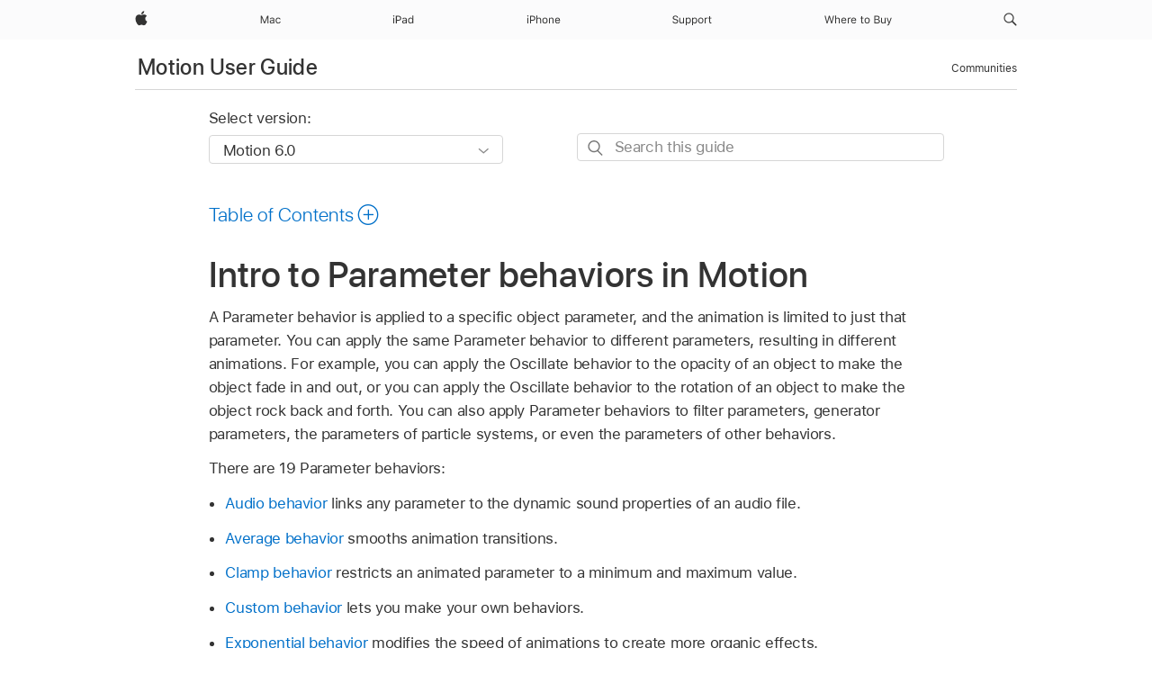

--- FILE ---
content_type: text/html;charset=utf-8
request_url: https://support.apple.com/en-ng/guide/motion/motn49eb56eb/mac
body_size: 66940
content:

    
<!DOCTYPE html>
<html lang="en" prefix="og: http://ogp.me/ns#" dir=ltr>

<head>
	<meta name="viewport" content="width=device-width, initial-scale=1" />
	<meta http-equiv="content-type" content="text/html; charset=UTF-8" />
	<title lang="en">Intro to Parameter behaviors in Motion - Apple Support (NG)</title>
	<link rel="dns-prefetch" href="https://www.apple.com/" />
	<link rel="preconnect" href="https://www.apple.com/" crossorigin />
	<link rel="canonical" href="https://support.apple.com/en-ng/guide/motion/motn49eb56eb/mac" />
	<link rel="apple-touch-icon" href="/favicon.ico">
    <link rel="icon" type="image/png" href="/favicon.ico">
	
	
		<meta name="description" content="In Motion, you can apply a Parameter behavior to a specific object parameter, and the animation is limited to only that parameter." />
		<meta property="og:url" content="https://support.apple.com/en-ng/guide/motion/motn49eb56eb/mac" />
		<meta property="og:title" content="Intro to Parameter behaviors in Motion" />
		<meta property="og:description" content="In Motion, you can apply a Parameter behavior to a specific object parameter, and the animation is limited to only that parameter." />
		<meta property="og:site_name" content="Apple Support" />
		<meta property="og:locale" content="en_NG" />
		<meta property="og:type" content="article" />
		<meta name="ac-gn-search-field[locale]" content="en_NG" />
	

	
	
	
	
		<link rel="alternate" hreflang="en-us" href="https://support.apple.com/guide/motion/motn49eb56eb/mac">
	
		<link rel="alternate" hreflang="en-mk" href="https://support.apple.com/en-mk/guide/motion/motn49eb56eb/mac">
	
		<link rel="alternate" hreflang="ar-kw" href="https://support.apple.com/ar-kw/guide/motion/motn49eb56eb/mac">
	
		<link rel="alternate" hreflang="en-mn" href="https://support.apple.com/en-mn/guide/motion/motn49eb56eb/mac">
	
		<link rel="alternate" hreflang="gu-in" href="https://support.apple.com/gu-in/guide/motion/motn49eb56eb/mac">
	
		<link rel="alternate" hreflang="en-il" href="https://support.apple.com/en-il/guide/motion/motn49eb56eb/mac">
	
		<link rel="alternate" hreflang="en-eg" href="https://support.apple.com/en-eg/guide/motion/motn49eb56eb/mac">
	
		<link rel="alternate" hreflang="en-mo" href="https://support.apple.com/en-mo/guide/motion/motn49eb56eb/mac">
	
		<link rel="alternate" hreflang="en-in" href="https://support.apple.com/en-in/guide/motion/motn49eb56eb/mac">
	
		<link rel="alternate" hreflang="en-uz" href="https://support.apple.com/en-uz/guide/motion/motn49eb56eb/mac">
	
		<link rel="alternate" hreflang="en-ae" href="https://support.apple.com/en-ae/guide/motion/motn49eb56eb/mac">
	
		<link rel="alternate" hreflang="fr-ne" href="https://support.apple.com/fr-ne/guide/motion/motn49eb56eb/mac">
	
		<link rel="alternate" hreflang="en-mt" href="https://support.apple.com/en-mt/guide/motion/motn49eb56eb/mac">
	
		<link rel="alternate" hreflang="ta-in" href="https://support.apple.com/ta-in/guide/motion/motn49eb56eb/mac">
	
		<link rel="alternate" hreflang="zh-cn" href="https://support.apple.com/zh-cn/guide/motion/motn49eb56eb/mac">
	
		<link rel="alternate" hreflang="en-al" href="https://support.apple.com/en-al/guide/motion/motn49eb56eb/mac">
	
		<link rel="alternate" hreflang="en-is" href="https://support.apple.com/en-is/guide/motion/motn49eb56eb/mac">
	
		<link rel="alternate" hreflang="en-mz" href="https://support.apple.com/en-mz/guide/motion/motn49eb56eb/mac">
	
		<link rel="alternate" hreflang="te-in" href="https://support.apple.com/te-in/guide/motion/motn49eb56eb/mac">
	
		<link rel="alternate" hreflang="en-am" href="https://support.apple.com/en-am/guide/motion/motn49eb56eb/mac">
	
		<link rel="alternate" hreflang="fr-ml" href="https://support.apple.com/fr-ml/guide/motion/motn49eb56eb/mac">
	
		<link rel="alternate" hreflang="fr-mu" href="https://support.apple.com/fr-mu/guide/motion/motn49eb56eb/mac">
	
		<link rel="alternate" hreflang="en-ng" href="https://support.apple.com/en-ng/guide/motion/motn49eb56eb/mac">
	
		<link rel="alternate" hreflang="en-az" href="https://support.apple.com/en-az/guide/motion/motn49eb56eb/mac">
	
		<link rel="alternate" hreflang="en-vn" href="https://support.apple.com/en-vn/guide/motion/motn49eb56eb/mac">
	
		<link rel="alternate" hreflang="ja-jp" href="https://support.apple.com/ja-jp/guide/motion/motn49eb56eb/mac">
	
		<link rel="alternate" hreflang="de-ch" href="https://support.apple.com/de-ch/guide/motion/motn49eb56eb/mac">
	
		<link rel="alternate" hreflang="or-in" href="https://support.apple.com/or-in/guide/motion/motn49eb56eb/mac">
	
		<link rel="alternate" hreflang="ml-in" href="https://support.apple.com/ml-in/guide/motion/motn49eb56eb/mac">
	
		<link rel="alternate" hreflang="ar-qa" href="https://support.apple.com/ar-qa/guide/motion/motn49eb56eb/mac">
	
		<link rel="alternate" hreflang="en-jo" href="https://support.apple.com/en-jo/guide/motion/motn49eb56eb/mac">
	
		<link rel="alternate" hreflang="en-bh" href="https://support.apple.com/en-bh/guide/motion/motn49eb56eb/mac">
	
		<link rel="alternate" hreflang="es-cl" href="https://support.apple.com/es-cl/guide/motion/motn49eb56eb/mac">
	
		<link rel="alternate" hreflang="fr-sn" href="https://support.apple.com/fr-sn/guide/motion/motn49eb56eb/mac">
	
		<link rel="alternate" hreflang="fr-ca" href="https://support.apple.com/fr-ca/guide/motion/motn49eb56eb/mac">
	
		<link rel="alternate" hreflang="es-co" href="https://support.apple.com/es-co/guide/motion/motn49eb56eb/mac">
	
		<link rel="alternate" hreflang="en-bn" href="https://support.apple.com/en-bn/guide/motion/motn49eb56eb/mac">
	
		<link rel="alternate" hreflang="en-sa" href="https://support.apple.com/en-sa/guide/motion/motn49eb56eb/mac">
	
		<link rel="alternate" hreflang="ar-eg" href="https://support.apple.com/ar-eg/guide/motion/motn49eb56eb/mac">
	
		<link rel="alternate" hreflang="fr-be" href="https://support.apple.com/fr-be/guide/motion/motn49eb56eb/mac">
	
		<link rel="alternate" hreflang="en-bw" href="https://support.apple.com/en-bw/guide/motion/motn49eb56eb/mac">
	
		<link rel="alternate" hreflang="en-by" href="https://support.apple.com/en-by/guide/motion/motn49eb56eb/mac">
	
		<link rel="alternate" hreflang="fr-fr" href="https://support.apple.com/fr-fr/guide/motion/motn49eb56eb/mac">
	
		<link rel="alternate" hreflang="en-ke" href="https://support.apple.com/en-ke/guide/motion/motn49eb56eb/mac">
	
		<link rel="alternate" hreflang="en-kg" href="https://support.apple.com/en-kg/guide/motion/motn49eb56eb/mac">
	
		<link rel="alternate" hreflang="en-om" href="https://support.apple.com/en-om/guide/motion/motn49eb56eb/mac">
	
		<link rel="alternate" hreflang="en-ca" href="https://support.apple.com/en-ca/guide/motion/motn49eb56eb/mac">
	
		<link rel="alternate" hreflang="en-ge" href="https://support.apple.com/en-ge/guide/motion/motn49eb56eb/mac">
	
		<link rel="alternate" hreflang="fr-tn" href="https://support.apple.com/fr-tn/guide/motion/motn49eb56eb/mac">
	
		<link rel="alternate" hreflang="ar-ae" href="https://support.apple.com/ar-ae/guide/motion/motn49eb56eb/mac">
	
		<link rel="alternate" hreflang="de-at" href="https://support.apple.com/de-at/guide/motion/motn49eb56eb/mac">
	
		<link rel="alternate" hreflang="en-kw" href="https://support.apple.com/en-kw/guide/motion/motn49eb56eb/mac">
	
		<link rel="alternate" hreflang="bn-in" href="https://support.apple.com/bn-in/guide/motion/motn49eb56eb/mac">
	
		<link rel="alternate" hreflang="en-kz" href="https://support.apple.com/en-kz/guide/motion/motn49eb56eb/mac">
	
		<link rel="alternate" hreflang="en-gu" href="https://support.apple.com/en-gu/guide/motion/motn49eb56eb/mac">
	
		<link rel="alternate" hreflang="en-gw" href="https://support.apple.com/en-gw/guide/motion/motn49eb56eb/mac">
	
		<link rel="alternate" hreflang="fr-cf" href="https://support.apple.com/fr-cf/guide/motion/motn49eb56eb/mac">
	
		<link rel="alternate" hreflang="pa-in" href="https://support.apple.com/pa-in/guide/motion/motn49eb56eb/mac">
	
		<link rel="alternate" hreflang="fr-ci" href="https://support.apple.com/fr-ci/guide/motion/motn49eb56eb/mac">
	
		<link rel="alternate" hreflang="fr-ch" href="https://support.apple.com/fr-ch/guide/motion/motn49eb56eb/mac">
	
		<link rel="alternate" hreflang="es-us" href="https://support.apple.com/es-us/guide/motion/motn49eb56eb/mac">
	
		<link rel="alternate" hreflang="kn-in" href="https://support.apple.com/kn-in/guide/motion/motn49eb56eb/mac">
	
		<link rel="alternate" hreflang="fr-gn" href="https://support.apple.com/fr-gn/guide/motion/motn49eb56eb/mac">
	
		<link rel="alternate" hreflang="fr-cm" href="https://support.apple.com/fr-cm/guide/motion/motn49eb56eb/mac">
	
		<link rel="alternate" hreflang="fr-gq" href="https://support.apple.com/fr-gq/guide/motion/motn49eb56eb/mac">
	
		<link rel="alternate" hreflang="en-lb" href="https://support.apple.com/en-lb/guide/motion/motn49eb56eb/mac">
	
		<link rel="alternate" hreflang="en-tj" href="https://support.apple.com/en-tj/guide/motion/motn49eb56eb/mac">
	
		<link rel="alternate" hreflang="en-tm" href="https://support.apple.com/en-tm/guide/motion/motn49eb56eb/mac">
	
		<link rel="alternate" hreflang="en-ph" href="https://support.apple.com/en-ph/guide/motion/motn49eb56eb/mac">
	
		<link rel="alternate" hreflang="ar-sa" href="https://support.apple.com/ar-sa/guide/motion/motn49eb56eb/mac">
	
		<link rel="alternate" hreflang="en-lk" href="https://support.apple.com/en-lk/guide/motion/motn49eb56eb/mac">
	
		<link rel="alternate" hreflang="ca-es" href="https://support.apple.com/ca-es/guide/motion/motn49eb56eb/mac">
	
		<link rel="alternate" hreflang="de-de" href="https://support.apple.com/de-de/guide/motion/motn49eb56eb/mac">
	
		<link rel="alternate" hreflang="fr-ma" href="https://support.apple.com/fr-ma/guide/motion/motn49eb56eb/mac">
	
		<link rel="alternate" hreflang="zh-hk" href="https://support.apple.com/zh-hk/guide/motion/motn49eb56eb/mac">
	
		<link rel="alternate" hreflang="ko-kr" href="https://support.apple.com/ko-kr/guide/motion/motn49eb56eb/mac">
	
		<link rel="alternate" hreflang="de-li" href="https://support.apple.com/de-li/guide/motion/motn49eb56eb/mac">
	
		<link rel="alternate" hreflang="ar-bh" href="https://support.apple.com/ar-bh/guide/motion/motn49eb56eb/mac">
	
		<link rel="alternate" hreflang="es-es" href="https://support.apple.com/es-es/guide/motion/motn49eb56eb/mac">
	
		<link rel="alternate" hreflang="ar-jo" href="https://support.apple.com/ar-jo/guide/motion/motn49eb56eb/mac">
	
		<link rel="alternate" hreflang="fr-mg" href="https://support.apple.com/fr-mg/guide/motion/motn49eb56eb/mac">
	
		<link rel="alternate" hreflang="es-mx" href="https://support.apple.com/es-mx/guide/motion/motn49eb56eb/mac">
	
		<link rel="alternate" hreflang="ur-in" href="https://support.apple.com/ur-in/guide/motion/motn49eb56eb/mac">
	
		<link rel="alternate" hreflang="ar-om" href="https://support.apple.com/ar-om/guide/motion/motn49eb56eb/mac">
	
		<link rel="alternate" hreflang="en-qa" href="https://support.apple.com/en-qa/guide/motion/motn49eb56eb/mac">
	
		<link rel="alternate" hreflang="mr-in" href="https://support.apple.com/mr-in/guide/motion/motn49eb56eb/mac">
	
		<link rel="alternate" hreflang="en-md" href="https://support.apple.com/en-md/guide/motion/motn49eb56eb/mac">
	
		<link rel="alternate" hreflang="de-lu" href="https://support.apple.com/de-lu/guide/motion/motn49eb56eb/mac">
	
		<link rel="alternate" hreflang="fr-lu" href="https://support.apple.com/fr-lu/guide/motion/motn49eb56eb/mac">
	
		<link rel="alternate" hreflang="en-me" href="https://support.apple.com/en-me/guide/motion/motn49eb56eb/mac">
	

		<link rel="preload" as="style" href="/clientside/build/apd-sasskit.built.css" onload="this.onload=null;this.rel='stylesheet'">
		<noscript>
			<link rel="stylesheet" href="/clientside/build/apd-sasskit.built.css" type="text/css" />
		</noscript>

		
			<link rel="preload" as="style" href="/clientside/build/app-apd.css" onload="this.onload=null;this.rel='stylesheet'">
			<noscript>
				<link rel="stylesheet" href="/clientside/build/app-apd.css" type="text/css" />
			</noscript>
    	

	
    <link rel="preload" as="style"
        href="//www.apple.com/wss/fonts?families=SF+Pro,v1:200,300,400,500,600|SF+Pro+Icons,v1"
        onload="this.onload=null;this.rel='stylesheet'">
    <noscript>
        <link rel="stylesheet" href="//www.apple.com/wss/fonts?families=SF+Pro,v1:200,300,400,500,600|SF+Pro+Icons,v1" type="text/css" />
    </noscript>


	<script>
 
    var _applemd = {
        page: {
            
            site_section: "kb",
            
            content_type: "bk",
            info_type: "",
            topics: "",
            in_house: "",
            locale: "en-ng",
            
                content_template: "topic",
            
            friendly_content: {
                title: `Motion User Guide`,
                publish_date: "01282026",
                
                    topic_id:   "MOTN49EB56EB",
                    article_id        :   "BK_CA6D26A0320FFE8A313536F1AC6F28A1_MOTN49EB56EB",
                    product_version   :   "motion, 6.0",
                    os_version        :   "Motion 6.0, 15.6",
                    article_version   :   "1"
                
            },
            
            
        },
        
            product: "motion"
        
    };
    const isMobilePlayer = /iPhone|iPod|Android/i.test(navigator.userAgent);
    

</script>

	
	<script>
		var data = {	
			showHelpFulfeedBack: true,
			id: "BK_CA6D26A0320FFE8A313536F1AC6F28A1_MOTN49EB56EB",
			locale: "en_US",
			podCookie: "ng~en",
			source : "",
			isSecureEnv: false,
			dtmPageSource: "topic",
			domain: "support.apple.com",
			isNeighborJsEnabled: true,
            dtmPageName: "acs.pageload"
		}
		window.appState = JSON.stringify(data);
	</script>
	 
		<script src="/clientside/build/nn.js" type="text/javascript" charset="utf-8"></script>
<script>
    
     var neighborInitData = {
        appDataSchemaVersion: '1.0.0',
        webVitalDataThrottlingPercentage: 100,
        reportThrottledWebVitalDataTypes: ['system:dom-content-loaded', 'system:load', 'system:unfocus', 'system:focus', 'system:unload', 'system:page-hide', 'system:visibility-change-visible', 'system:visibility-change-hidden', 'system:event', 'app:load', 'app:unload', 'app:event'],
        trackMarcomSearch: true,
        trackSurvey: true,
        
        endpoint: 'https://supportmetrics.apple.com/content/services/stats'
    }
</script>

	



</head>


	<body id="motn49eb56eb" dir="ltr" data-istaskopen="false" lang="en" class="ac-gn-current-support no-js AppleTopic apd-topic" data-designversion="2" itemscope
		itemtype="https://schema.org/TechArticle">

    
	
		





		 <meta name="globalnav-store-key" content="S2A49YFKJF2JAT22K" />
<meta name="globalnav-search-field[name]" content="q" />
<meta name="globalnav-search-field[action]" content="https://support.apple.com/kb/index" />
<meta name="globalnav-search-field[src]" content="globalnav_support" />
<meta name="globalnav-search-field[type]" content="organic" />
<meta name="globalnav-search-field[page]" content="search" />
<meta name="globalnav-search-field[locale]" content="en_NG" />
<meta name="globalnav-search-field[placeholder]" content="Search Support" />
<link
  rel="stylesheet"
  type="text/css"
  href="https://www.apple.com/api-www/global-elements/global-header/v1/assets/globalheader.css"
/>
<div id="globalheader" class="globalnav-scrim globalheader-light"><aside id="globalmessage-segment" lang="en-NG" dir="ltr" class="globalmessage-segment"><ul data-strings="{}" class="globalmessage-segment-content"></ul></aside><nav id="globalnav" lang="en-NG" dir="ltr" aria-label="Global" data-analytics-element-engagement-start="globalnav:onFlyoutOpen" data-analytics-element-engagement-end="globalnav:onFlyoutClose" data-analytics-activitymap-region-id="global nav" data-analytics-region="global nav" class="globalnav no-js   "><div class="globalnav-content"><div class="globalnav-item globalnav-menuback"><button aria-label="Main menu" class="globalnav-menuback-button"><span class="globalnav-chevron-icon"><svg height="48" viewBox="0 0 9 48" width="9" xmlns="http://www.w3.org/2000/svg"><path d="m1.5618 24.0621 6.5581-6.4238c.2368-.2319.2407-.6118.0088-.8486-.2324-.2373-.6123-.2407-.8486-.0088l-7 6.8569c-.1157.1138-.1807.2695-.1802.4316.001.1621.0674.3174.1846.4297l7 6.7241c.1162.1118.2661.1675.4155.1675.1577 0 .3149-.062.4326-.1846.2295-.2388.2222-.6187-.0171-.8481z"></path></svg></span></button></div><ul id="globalnav-list" class="globalnav-list"><li data-analytics-element-engagement="globalnav hover - apple" class="
				globalnav-item
				globalnav-item-apple
				
				
			"><a href="https://www.apple.com/ng/" data-globalnav-item-name="apple" data-analytics-title="apple home" aria-label="Apple" class="globalnav-link globalnav-link-apple"><span class="globalnav-image-regular globalnav-link-image"><svg height="44" viewBox="0 0 14 44" width="14" xmlns="http://www.w3.org/2000/svg"><path d="m13.0729 17.6825a3.61 3.61 0 0 0 -1.7248 3.0365 3.5132 3.5132 0 0 0 2.1379 3.2223 8.394 8.394 0 0 1 -1.0948 2.2618c-.6816.9812-1.3943 1.9623-2.4787 1.9623s-1.3633-.63-2.613-.63c-1.2187 0-1.6525.6507-2.644.6507s-1.6834-.9089-2.4787-2.0243a9.7842 9.7842 0 0 1 -1.6628-5.2776c0-3.0984 2.014-4.7405 3.9969-4.7405 1.0535 0 1.9314.6919 2.5924.6919.63 0 1.6112-.7333 2.8092-.7333a3.7579 3.7579 0 0 1 3.1604 1.5802zm-3.7284-2.8918a3.5615 3.5615 0 0 0 .8469-2.22 1.5353 1.5353 0 0 0 -.031-.32 3.5686 3.5686 0 0 0 -2.3445 1.2084 3.4629 3.4629 0 0 0 -.8779 2.1585 1.419 1.419 0 0 0 .031.2892 1.19 1.19 0 0 0 .2169.0207 3.0935 3.0935 0 0 0 2.1586-1.1368z"></path></svg></span><span class="globalnav-image-compact globalnav-link-image"><svg height="48" viewBox="0 0 17 48" width="17" xmlns="http://www.w3.org/2000/svg"><path d="m15.5752 19.0792a4.2055 4.2055 0 0 0 -2.01 3.5376 4.0931 4.0931 0 0 0 2.4908 3.7542 9.7779 9.7779 0 0 1 -1.2755 2.6351c-.7941 1.1431-1.6244 2.2862-2.8878 2.2862s-1.5883-.734-3.0443-.734c-1.42 0-1.9252.7581-3.08.7581s-1.9611-1.0589-2.8876-2.3584a11.3987 11.3987 0 0 1 -1.9373-6.1487c0-3.61 2.3464-5.523 4.6566-5.523 1.2274 0 2.25.8062 3.02.8062.734 0 1.8771-.8543 3.2729-.8543a4.3778 4.3778 0 0 1 3.6822 1.841zm-6.8586-2.0456a1.3865 1.3865 0 0 1 -.2527-.024 1.6557 1.6557 0 0 1 -.0361-.337 4.0341 4.0341 0 0 1 1.0228-2.5148 4.1571 4.1571 0 0 1 2.7314-1.4078 1.7815 1.7815 0 0 1 .0361.373 4.1487 4.1487 0 0 1 -.9867 2.587 3.6039 3.6039 0 0 1 -2.5148 1.3236z"></path></svg></span><span class="globalnav-link-text">Apple</span></a></li><li data-topnav-flyout-item="menu" data-topnav-flyout-label="Menu" role="none" class="globalnav-item globalnav-menu"><div data-topnav-flyout="menu" class="globalnav-flyout"><div class="globalnav-menu-list"><div data-analytics-element-engagement="globalnav hover - mac" class="
				globalnav-item
				globalnav-item-mac
				globalnav-item-menu
				
			"><ul role="none" class="globalnav-submenu-trigger-group"><li class="globalnav-submenu-trigger-item"><a href="https://www.apple.com/ng/mac/" data-globalnav-item-name="mac" data-topnav-flyout-trigger-compact="true" data-analytics-title="mac" data-analytics-element-engagement="hover - mac" aria-label="Mac" class="globalnav-link globalnav-submenu-trigger-link globalnav-link-mac"><span class="globalnav-link-text-container"><span class="globalnav-image-regular globalnav-link-image"><svg height="44" viewBox="0 0 23 44" width="23" xmlns="http://www.w3.org/2000/svg"><path d="m8.1558 25.9987v-6.457h-.0703l-2.666 6.457h-.8907l-2.666-6.457h-.0703v6.457h-.9844v-8.4551h1.2246l2.8945 7.0547h.0938l2.8945-7.0547h1.2246v8.4551zm2.5166-1.7696c0-1.1309.832-1.7812 2.3027-1.8691l1.8223-.1113v-.5742c0-.7793-.4863-1.207-1.4297-1.207-.7559 0-1.2832.2871-1.4238.7852h-1.0195c.1348-1.0137 1.1309-1.6816 2.4785-1.6816 1.541 0 2.4023.791 2.4023 2.1035v4.3242h-.9609v-.9318h-.0938c-.4102.6738-1.1016 1.043-1.9453 1.043-1.2246 0-2.1328-.7266-2.1328-1.8809zm4.125-.5859v-.5801l-1.6992.1113c-.9609.0645-1.3828.3984-1.3828 1.0312 0 .6445.5449 1.0195 1.2773 1.0195 1.0371.0001 1.8047-.6796 1.8047-1.5819zm6.958-2.0273c-.1641-.627-.7207-1.1367-1.6289-1.1367-1.1367 0-1.8516.9082-1.8516 2.3379 0 1.459.7266 2.3848 1.8516 2.3848.8496 0 1.4414-.3926 1.6289-1.1074h1.0195c-.1816 1.1602-1.125 2.0156-2.6426 2.0156-1.7695 0-2.9004-1.2832-2.9004-3.293 0-1.9688 1.125-3.2461 2.8945-3.2461 1.5352 0 2.4727.9199 2.6484 2.0449z"></path></svg></span><span class="globalnav-link-text">Mac</span></span></a></li></ul></div><div data-analytics-element-engagement="globalnav hover - ipad" class="
				globalnav-item
				globalnav-item-ipad
				globalnav-item-menu
				
			"><ul role="none" class="globalnav-submenu-trigger-group"><li class="globalnav-submenu-trigger-item"><a href="https://www.apple.com/ng/ipad/" data-globalnav-item-name="ipad" data-topnav-flyout-trigger-compact="true" data-analytics-title="ipad" data-analytics-element-engagement="hover - ipad" aria-label="iPad" class="globalnav-link globalnav-submenu-trigger-link globalnav-link-ipad"><span class="globalnav-link-text-container"><span class="globalnav-image-regular globalnav-link-image"><svg height="44" viewBox="0 0 24 44" width="24" xmlns="http://www.w3.org/2000/svg"><path d="m14.9575 23.7002c0 .902-.768 1.582-1.805 1.582-.732 0-1.277-.375-1.277-1.02 0-.632.422-.966 1.383-1.031l1.699-.111zm-1.395-4.072c-1.347 0-2.343.668-2.478 1.681h1.019c.141-.498.668-.785 1.424-.785.944 0 1.43.428 1.43 1.207v.574l-1.822.112c-1.471.088-2.303.738-2.303 1.869 0 1.154.908 1.881 2.133 1.881.844 0 1.535-.369 1.945-1.043h.094v.931h.961v-4.324c0-1.312-.862-2.103-2.403-2.103zm6.769 5.575c-1.155 0-1.846-.885-1.846-2.361 0-1.471.697-2.362 1.846-2.362 1.142 0 1.857.914 1.857 2.362 0 1.459-.709 2.361-1.857 2.361zm1.834-8.027v3.503h-.088c-.358-.691-1.102-1.107-1.981-1.107-1.605 0-2.654 1.289-2.654 3.27 0 1.986 1.037 3.269 2.654 3.269.873 0 1.623-.416 2.022-1.119h.093v1.008h.961v-8.824zm-15.394 4.869h-1.863v-3.563h1.863c1.225 0 1.899.639 1.899 1.799 0 1.119-.697 1.764-1.899 1.764zm.276-4.5h-3.194v8.455h1.055v-3.018h2.127c1.588 0 2.719-1.119 2.719-2.701 0-1.611-1.108-2.736-2.707-2.736zm-6.064 8.454h1.008v-6.316h-1.008zm-.199-8.237c0-.387.316-.704.703-.704s.703.317.703.704c0 .386-.316.703-.703.703s-.703-.317-.703-.703z"></path></svg></span><span class="globalnav-link-text">iPad</span></span></a></li></ul></div><div data-analytics-element-engagement="globalnav hover - iphone" class="
				globalnav-item
				globalnav-item-iphone
				globalnav-item-menu
				
			"><ul role="none" class="globalnav-submenu-trigger-group"><li class="globalnav-submenu-trigger-item"><a href="https://www.apple.com/ng/iphone/" data-globalnav-item-name="iphone" data-topnav-flyout-trigger-compact="true" data-analytics-title="iphone" data-analytics-element-engagement="hover - iphone" aria-label="iPhone" class="globalnav-link globalnav-submenu-trigger-link globalnav-link-iphone"><span class="globalnav-link-text-container"><span class="globalnav-image-regular globalnav-link-image"><svg height="44" viewBox="0 0 38 44" width="38" xmlns="http://www.w3.org/2000/svg"><path d="m32.7129 22.3203h3.48c-.023-1.119-.691-1.857-1.693-1.857-1.008 0-1.711.738-1.787 1.857zm4.459 2.045c-.293 1.078-1.277 1.746-2.66 1.746-1.752 0-2.848-1.266-2.848-3.264 0-1.986 1.113-3.275 2.848-3.275 1.705 0 2.742 1.213 2.742 3.176v.386h-4.541v.047c.053 1.248.75 2.039 1.822 2.039.815 0 1.366-.298 1.629-.855zm-12.282-4.682h.961v.996h.094c.316-.697.932-1.107 1.898-1.107 1.418 0 2.209.838 2.209 2.338v4.09h-1.007v-3.844c0-1.137-.481-1.676-1.489-1.676s-1.658.674-1.658 1.781v3.739h-1.008zm-2.499 3.158c0-1.5-.674-2.361-1.869-2.361-1.196 0-1.87.861-1.87 2.361 0 1.495.674 2.362 1.87 2.362 1.195 0 1.869-.867 1.869-2.362zm-4.782 0c0-2.033 1.114-3.269 2.913-3.269 1.798 0 2.912 1.236 2.912 3.269 0 2.028-1.114 3.27-2.912 3.27-1.799 0-2.913-1.242-2.913-3.27zm-6.636-5.666h1.008v3.504h.093c.317-.697.979-1.107 1.946-1.107 1.336 0 2.179.855 2.179 2.338v4.09h-1.007v-3.844c0-1.119-.504-1.676-1.459-1.676-1.131 0-1.752.715-1.752 1.781v3.739h-1.008zm-6.015 4.87h1.863c1.202 0 1.899-.645 1.899-1.764 0-1.16-.674-1.799-1.899-1.799h-1.863zm2.139-4.5c1.599 0 2.707 1.125 2.707 2.736 0 1.582-1.131 2.701-2.719 2.701h-2.127v3.018h-1.055v-8.455zm-6.114 8.454h1.008v-6.316h-1.008zm-.2-8.238c0-.386.317-.703.703-.703.387 0 .704.317.704.703 0 .387-.317.704-.704.704-.386 0-.703-.317-.703-.704z"></path></svg></span><span class="globalnav-link-text">iPhone</span></span></a></li></ul></div><div data-analytics-element-engagement="globalnav hover - support" class="
				globalnav-item
				globalnav-item-support
				globalnav-item-menu
				
			"><ul role="none" class="globalnav-submenu-trigger-group"><li class="globalnav-submenu-trigger-item"><a href="https://support.apple.com/en-ng/?cid=gn-ols-home-hp-tab" data-globalnav-item-name="support" data-topnav-flyout-trigger-compact="true" data-analytics-title="support" data-analytics-element-engagement="hover - support" data-analytics-exit-link="true" aria-label="Support" class="globalnav-link globalnav-submenu-trigger-link globalnav-link-support"><span class="globalnav-link-text-container"><span class="globalnav-image-regular globalnav-link-image"><svg height="44" viewBox="0 0 44 44" width="44" xmlns="http://www.w3.org/2000/svg"><path d="m42.1206 18.0337v1.635h1.406v.844h-1.406v3.574c0 .744.281 1.06.937 1.06.182 0 .282-.006.469-.023v.849c-.199.036-.392.059-.592.059-1.3 0-1.822-.48-1.822-1.687v-3.832h-1.019v-.844h1.019v-1.635zm-6.131 1.635h.961v.937h.093c.188-.615.914-1.049 1.752-1.049.164 0 .375.012.504.03v1.008c-.082-.024-.445-.059-.644-.059-.961 0-1.659.644-1.659 1.535v3.914h-1.007zm-2.463 3.158c0-1.5-.674-2.361-1.869-2.361s-1.869.861-1.869 2.361c0 1.494.674 2.361 1.869 2.361s1.869-.867 1.869-2.361zm-4.781 0c0-2.033 1.113-3.27 2.912-3.27s2.912 1.237 2.912 3.27c0 2.027-1.113 3.27-2.912 3.27s-2.912-1.243-2.912-3.27zm-2.108 0c0-1.477-.692-2.361-1.846-2.361-1.143 0-1.863.908-1.863 2.361 0 1.447.72 2.361 1.857 2.361 1.16 0 1.852-.884 1.852-2.361zm1.043 0c0 1.975-1.049 3.27-2.655 3.27-.902 0-1.629-.393-1.974-1.061h-.094v3.059h-1.008v-8.426h.961v1.054h.094c.404-.726 1.16-1.166 2.021-1.166 1.612 0 2.655 1.284 2.655 3.27zm-8.048 0c0-1.477-.691-2.361-1.845-2.361-1.143 0-1.864.908-1.864 2.361 0 1.447.721 2.361 1.858 2.361 1.16 0 1.851-.884 1.851-2.361zm1.043 0c0 1.975-1.049 3.27-2.654 3.27-.902 0-1.629-.393-1.975-1.061h-.093v3.059h-1.008v-8.426h.961v1.054h.093c.405-.726 1.161-1.166 2.022-1.166 1.611 0 2.654 1.284 2.654 3.27zm-7.645 3.158h-.961v-.99h-.094c-.316.703-.99 1.102-1.957 1.102-1.418 0-2.156-.844-2.156-2.338v-4.09h1.008v3.844c0 1.136.422 1.664 1.43 1.664 1.113 0 1.722-.663 1.722-1.77v-3.738h1.008zm-11.69-2.209c.129.885.972 1.447 2.174 1.447 1.136 0 1.974-.615 1.974-1.453 0-.72-.527-1.177-1.693-1.47l-1.084-.282c-1.529-.386-2.192-1.078-2.192-2.279 0-1.435 1.202-2.408 2.989-2.408 1.634 0 2.853.973 2.941 2.338h-1.06c-.147-.867-.862-1.383-1.916-1.383-1.125 0-1.87.562-1.87 1.418 0 .662.463 1.043 1.629 1.342l.885.234c1.752.44 2.455 1.119 2.455 2.361 0 1.553-1.224 2.543-3.158 2.543-1.793 0-3.029-.949-3.141-2.408z"></path></svg></span><span class="globalnav-link-text">Support</span></span></a></li></ul></div><div data-analytics-element-engagement="globalnav hover - where-to-buy" class="
				globalnav-item
				globalnav-item-where-to-buy
				globalnav-item-menu
				
			"><ul role="none" class="globalnav-submenu-trigger-group"><li class="globalnav-submenu-trigger-item"><a href="https://www.apple.com/ng/buy/" data-globalnav-item-name="where-to-buy" data-topnav-flyout-trigger-compact="true" data-analytics-title="where to buy" data-analytics-element-engagement="hover - where to buy" aria-label="Where to Buy" class="globalnav-link globalnav-submenu-trigger-link globalnav-link-where-to-buy"><span class="globalnav-link-text-container"><span class="globalnav-image-regular globalnav-link-image"><svg height="44" viewBox="0 0 75 44" width="75" xmlns="http://www.w3.org/2000/svg"><path d="m69.7295 28.2349v-.861c.123.023.281.029.422.029.58 0 .896-.275 1.16-1.037l.117-.375-2.338-6.322h1.09l1.735 5.197h.093l1.729-5.197h1.072l-2.467 6.703c-.539 1.465-1.043 1.898-2.162 1.898-.135 0-.31-.012-.451-.035zm-1.646-2.25h-.96v-.99h-.094c-.317.703-.99 1.101-1.957 1.101-1.418 0-2.156-.843-2.156-2.338v-4.089h1.007v3.843c0 1.137.422 1.664 1.43 1.664 1.113 0 1.723-.662 1.723-1.769v-3.738h1.007zm-9.378-.932c1.272 0 1.94-.515 1.94-1.494 0-.978-.692-1.476-2.04-1.476h-1.986v2.97zm-2.086-3.879h1.688c1.277 0 1.927-.457 1.927-1.353 0-.861-.609-1.359-1.658-1.359h-1.957zm-1.055 4.811v-8.455h3.235c1.553 0 2.502.814 2.502 2.109 0 .879-.645 1.676-1.459 1.823v.093c1.154.147 1.887.938 1.887 2.057 0 1.488-1.067 2.373-2.866 2.373zm-6.195-3.158c0-1.5-.674-2.362-1.869-2.362-1.196 0-1.87.862-1.87 2.362 0 1.494.674 2.361 1.87 2.361 1.195 0 1.869-.867 1.869-2.361zm-4.782 0c0-2.033 1.114-3.27 2.913-3.27 1.798 0 2.912 1.237 2.912 3.27 0 2.027-1.114 3.269-2.912 3.269-1.799 0-2.913-1.242-2.913-3.269zm-2.615-4.793v1.635h1.406v.843h-1.406v3.575c0 .744.281 1.06.937 1.06.182 0 .281-.006.469-.023v.849c-.199.035-.393.059-.592.059-1.301 0-1.822-.481-1.822-1.688v-3.832h-1.02v-.843h1.02v-1.635zm-11.219 4.271h3.481c-.024-1.119-.692-1.857-1.693-1.857-1.008 0-1.711.738-1.788 1.857zm4.459 2.045c-.293 1.078-1.277 1.746-2.66 1.746-1.752 0-2.847-1.265-2.847-3.263 0-1.987 1.113-3.276 2.847-3.276 1.705 0 2.742 1.213 2.742 3.176v.387h-4.541v.047c.053 1.248.75 2.039 1.823 2.039.814 0 1.365-.299 1.629-.856zm-9.337-4.681h.961v.937h.094c.188-.615.914-1.049 1.752-1.049.164 0 .375.012.504.03v1.007c-.082-.023-.445-.058-.645-.058-.96 0-1.658.644-1.658 1.535v3.914h-1.008zm-6.122 2.636h3.481c-.024-1.119-.692-1.857-1.693-1.857-1.008 0-1.711.738-1.788 1.857zm4.459 2.045c-.293 1.078-1.277 1.746-2.66 1.746-1.752 0-2.847-1.265-2.847-3.263 0-1.987 1.113-3.276 2.847-3.276 1.705 0 2.742 1.213 2.742 3.176v.387h-4.541v.047c.053 1.248.75 2.039 1.823 2.039.814 0 1.365-.299 1.629-.856zm-12.332-7.189h1.008v3.504h.093c.317-.698.979-1.108 1.946-1.108 1.336 0 2.179.856 2.179 2.338v4.09h-1.007v-3.844c0-1.119-.504-1.676-1.459-1.676-1.131 0-1.752.715-1.752 1.782v3.738h-1.008zm-8.361 8.824h-.996l-2.303-8.455h1.102l1.681 6.873h.071l1.892-6.873h1.067l1.892 6.873h.071l1.681-6.873h1.102l-2.303 8.455h-.996l-1.945-6.674h-.071z"></path></svg></span><span class="globalnav-link-text">Where to Buy</span></span></a></li></ul></div></div></div></li><li data-topnav-flyout-label="Search apple.com" data-analytics-title="open - search field" class="globalnav-item globalnav-search"><a role="button" id="globalnav-menubutton-link-search" href="https://support.apple.com/kb/index?page=search&locale=en_NG" data-topnav-flyout-trigger-regular="true" data-topnav-flyout-trigger-compact="true" aria-label="Search apple.com" data-analytics-title="open - search field" class="globalnav-link globalnav-link-search"><span class="globalnav-image-regular"><svg xmlns="http://www.w3.org/2000/svg" width="15px" height="44px" viewBox="0 0 15 44">
<path d="M14.298,27.202l-3.87-3.87c0.701-0.929,1.122-2.081,1.122-3.332c0-3.06-2.489-5.55-5.55-5.55c-3.06,0-5.55,2.49-5.55,5.55 c0,3.061,2.49,5.55,5.55,5.55c1.251,0,2.403-0.421,3.332-1.122l3.87,3.87c0.151,0.151,0.35,0.228,0.548,0.228 s0.396-0.076,0.548-0.228C14.601,27.995,14.601,27.505,14.298,27.202z M1.55,20c0-2.454,1.997-4.45,4.45-4.45 c2.454,0,4.45,1.997,4.45,4.45S8.454,24.45,6,24.45C3.546,24.45,1.55,22.454,1.55,20z"></path>
</svg>
</span><span class="globalnav-image-compact"><svg height="48" viewBox="0 0 17 48" width="17" xmlns="http://www.w3.org/2000/svg"><path d="m16.2294 29.9556-4.1755-4.0821a6.4711 6.4711 0 1 0 -1.2839 1.2625l4.2005 4.1066a.9.9 0 1 0 1.2588-1.287zm-14.5294-8.0017a5.2455 5.2455 0 1 1 5.2455 5.2527 5.2549 5.2549 0 0 1 -5.2455-5.2527z"></path></svg></span></a><div id="globalnav-submenu-search" aria-labelledby="globalnav-menubutton-link-search" class="globalnav-flyout globalnav-submenu"><div class="globalnav-flyout-scroll-container"><div class="globalnav-flyout-content globalnav-submenu-content"><form action="https://support.apple.com/kb/index" method="get" class="globalnav-searchfield"><div class="globalnav-searchfield-wrapper"><input placeholder="Search apple.com" aria-label="Search apple.com" autocorrect="off" autocapitalize="off" autocomplete="off" spellcheck="false" class="globalnav-searchfield-input" name="q"><input id="globalnav-searchfield-src" type="hidden" name="src" value><input type="hidden" name="type" value><input type="hidden" name="page" value><input type="hidden" name="locale" value><button aria-label="Clear search" tabindex="-1" type="button" class="globalnav-searchfield-reset"><span class="globalnav-image-regular"><svg height="14" viewBox="0 0 14 14" width="14" xmlns="http://www.w3.org/2000/svg"><path d="m7 .0339a6.9661 6.9661 0 1 0 6.9661 6.9661 6.9661 6.9661 0 0 0 -6.9661-6.9661zm2.798 8.9867a.55.55 0 0 1 -.778.7774l-2.02-2.02-2.02 2.02a.55.55 0 0 1 -.7784-.7774l2.0206-2.0206-2.0204-2.02a.55.55 0 0 1 .7782-.7778l2.02 2.02 2.02-2.02a.55.55 0 0 1 .778.7778l-2.0203 2.02z"></path></svg></span><span class="globalnav-image-compact"><svg height="16" viewBox="0 0 16 16" width="16" xmlns="http://www.w3.org/2000/svg"><path d="m0 8a8.0474 8.0474 0 0 1 7.9922-8 8.0609 8.0609 0 0 1 8.0078 8 8.0541 8.0541 0 0 1 -8 8 8.0541 8.0541 0 0 1 -8-8zm5.6549 3.2863 2.3373-2.353 2.3451 2.353a.6935.6935 0 0 0 .4627.1961.6662.6662 0 0 0 .6667-.6667.6777.6777 0 0 0 -.1961-.4706l-2.3451-2.3373 2.3529-2.3607a.5943.5943 0 0 0 .1961-.4549.66.66 0 0 0 -.6667-.6589.6142.6142 0 0 0 -.447.1961l-2.3686 2.3606-2.353-2.3527a.6152.6152 0 0 0 -.447-.1883.6529.6529 0 0 0 -.6667.651.6264.6264 0 0 0 .1961.4549l2.3451 2.3529-2.3451 2.353a.61.61 0 0 0 -.1961.4549.6661.6661 0 0 0 .6667.6667.6589.6589 0 0 0 .4627-.1961z" ></path></svg></span></button><button aria-label="Submit search" tabindex="-1" aria-hidden="true" type="submit" class="globalnav-searchfield-submit"><span class="globalnav-image-regular"><svg height="32" viewBox="0 0 30 32" width="30" xmlns="http://www.w3.org/2000/svg"><path d="m23.3291 23.3066-4.35-4.35c-.0105-.0105-.0247-.0136-.0355-.0235a6.8714 6.8714 0 1 0 -1.5736 1.4969c.0214.0256.03.0575.0542.0815l4.35 4.35a1.1 1.1 0 1 0 1.5557-1.5547zm-15.4507-8.582a5.6031 5.6031 0 1 1 5.603 5.61 5.613 5.613 0 0 1 -5.603-5.61z"></path></svg></span><span class="globalnav-image-compact"><svg width="38" height="40" viewBox="0 0 38 40" xmlns="http://www.w3.org/2000/svg"><path d="m28.6724 27.8633-5.07-5.07c-.0095-.0095-.0224-.0122-.032-.0213a7.9967 7.9967 0 1 0 -1.8711 1.7625c.0254.03.0357.0681.0642.0967l5.07 5.07a1.3 1.3 0 0 0 1.8389-1.8379zm-18.0035-10.0033a6.5447 6.5447 0 1 1 6.545 6.5449 6.5518 6.5518 0 0 1 -6.545-6.5449z"></path></svg></span></button></div><div role="status" aria-live="polite" data-topnav-searchresults-label="total results" class="globalnav-searchresults-count"></div></form><div class="globalnav-searchresults"></div></div></div></div></li></ul><div class="globalnav-menutrigger"><button id="globalnav-menutrigger-button" aria-controls="globalnav-list" aria-label="Menu" data-topnav-menu-label-open="Menu" data-topnav-menu-label-close="Close" data-topnav-flyout-trigger-compact="menu" class="globalnav-menutrigger-button"><svg width="18" height="18" viewBox="0 0 18 18"><polyline id="globalnav-menutrigger-bread-bottom" fill="none" stroke="currentColor" stroke-width="1.2" stroke-linecap="round" stroke-linejoin="round" points="2 12, 16 12" class="globalnav-menutrigger-bread globalnav-menutrigger-bread-bottom"><animate id="globalnav-anim-menutrigger-bread-bottom-open" attributeName="points" keyTimes="0;0.5;1" dur="0.24s" begin="indefinite" fill="freeze" calcMode="spline" keySplines="0.42, 0, 1, 1;0, 0, 0.58, 1" values=" 2 12, 16 12; 2 9, 16 9; 3.5 15, 15 3.5"></animate><animate id="globalnav-anim-menutrigger-bread-bottom-close" attributeName="points" keyTimes="0;0.5;1" dur="0.24s" begin="indefinite" fill="freeze" calcMode="spline" keySplines="0.42, 0, 1, 1;0, 0, 0.58, 1" values=" 3.5 15, 15 3.5; 2 9, 16 9; 2 12, 16 12"></animate></polyline><polyline id="globalnav-menutrigger-bread-top" fill="none" stroke="currentColor" stroke-width="1.2" stroke-linecap="round" stroke-linejoin="round" points="2 5, 16 5" class="globalnav-menutrigger-bread globalnav-menutrigger-bread-top"><animate id="globalnav-anim-menutrigger-bread-top-open" attributeName="points" keyTimes="0;0.5;1" dur="0.24s" begin="indefinite" fill="freeze" calcMode="spline" keySplines="0.42, 0, 1, 1;0, 0, 0.58, 1" values=" 2 5, 16 5; 2 9, 16 9; 3.5 3.5, 15 15"></animate><animate id="globalnav-anim-menutrigger-bread-top-close" attributeName="points" keyTimes="0;0.5;1" dur="0.24s" begin="indefinite" fill="freeze" calcMode="spline" keySplines="0.42, 0, 1, 1;0, 0, 0.58, 1" values=" 3.5 3.5, 15 15; 2 9, 16 9; 2 5, 16 5"></animate></polyline></svg></button></div></div></nav><div id="globalnav-curtain" class="globalnav-curtain"></div><div id="globalnav-placeholder" class="globalnav-placeholder"></div></div><script id="__ACGH_DATA__" type="application/json">{"props":{"globalNavData":{"locale":"en_NG","ariaLabel":"Global","analyticsAttributes":[{"name":"data-analytics-activitymap-region-id","value":"global nav"},{"name":"data-analytics-region","value":"global nav"}],"links":[{"id":"7a86de6b182a7a9652e1962c3d93fc235e6dcc009100a9abbbe9e9c9d50e1654","name":"apple","text":"Apple","url":"/ng/","ariaLabel":"Apple","submenuAriaLabel":"Apple menu","images":[{"name":"regular","assetInline":"<svg height=\"44\" viewBox=\"0 0 14 44\" width=\"14\" xmlns=\"http://www.w3.org/2000/svg\"><path d=\"m13.0729 17.6825a3.61 3.61 0 0 0 -1.7248 3.0365 3.5132 3.5132 0 0 0 2.1379 3.2223 8.394 8.394 0 0 1 -1.0948 2.2618c-.6816.9812-1.3943 1.9623-2.4787 1.9623s-1.3633-.63-2.613-.63c-1.2187 0-1.6525.6507-2.644.6507s-1.6834-.9089-2.4787-2.0243a9.7842 9.7842 0 0 1 -1.6628-5.2776c0-3.0984 2.014-4.7405 3.9969-4.7405 1.0535 0 1.9314.6919 2.5924.6919.63 0 1.6112-.7333 2.8092-.7333a3.7579 3.7579 0 0 1 3.1604 1.5802zm-3.7284-2.8918a3.5615 3.5615 0 0 0 .8469-2.22 1.5353 1.5353 0 0 0 -.031-.32 3.5686 3.5686 0 0 0 -2.3445 1.2084 3.4629 3.4629 0 0 0 -.8779 2.1585 1.419 1.419 0 0 0 .031.2892 1.19 1.19 0 0 0 .2169.0207 3.0935 3.0935 0 0 0 2.1586-1.1368z\"></path></svg>"},{"name":"compact","assetInline":"<svg height=\"48\" viewBox=\"0 0 17 48\" width=\"17\" xmlns=\"http://www.w3.org/2000/svg\"><path d=\"m15.5752 19.0792a4.2055 4.2055 0 0 0 -2.01 3.5376 4.0931 4.0931 0 0 0 2.4908 3.7542 9.7779 9.7779 0 0 1 -1.2755 2.6351c-.7941 1.1431-1.6244 2.2862-2.8878 2.2862s-1.5883-.734-3.0443-.734c-1.42 0-1.9252.7581-3.08.7581s-1.9611-1.0589-2.8876-2.3584a11.3987 11.3987 0 0 1 -1.9373-6.1487c0-3.61 2.3464-5.523 4.6566-5.523 1.2274 0 2.25.8062 3.02.8062.734 0 1.8771-.8543 3.2729-.8543a4.3778 4.3778 0 0 1 3.6822 1.841zm-6.8586-2.0456a1.3865 1.3865 0 0 1 -.2527-.024 1.6557 1.6557 0 0 1 -.0361-.337 4.0341 4.0341 0 0 1 1.0228-2.5148 4.1571 4.1571 0 0 1 2.7314-1.4078 1.7815 1.7815 0 0 1 .0361.373 4.1487 4.1487 0 0 1 -.9867 2.587 3.6039 3.6039 0 0 1 -2.5148 1.3236z\"></path></svg>"}],"analyticsAttributes":[{"name":"data-analytics-title","value":"apple home"}]},{"id":"e9dbec5c24269f3f8edf3b9be46e2a72d90a9976e2e2bae17abb26180b55249e","name":"mac","text":"Mac","url":"/ng/mac/","ariaLabel":"Mac","submenuAriaLabel":"Mac menu","images":[{"name":"regular","assetInline":"<svg height=\"44\" viewBox=\"0 0 23 44\" width=\"23\" xmlns=\"http://www.w3.org/2000/svg\"><path d=\"m8.1558 25.9987v-6.457h-.0703l-2.666 6.457h-.8907l-2.666-6.457h-.0703v6.457h-.9844v-8.4551h1.2246l2.8945 7.0547h.0938l2.8945-7.0547h1.2246v8.4551zm2.5166-1.7696c0-1.1309.832-1.7812 2.3027-1.8691l1.8223-.1113v-.5742c0-.7793-.4863-1.207-1.4297-1.207-.7559 0-1.2832.2871-1.4238.7852h-1.0195c.1348-1.0137 1.1309-1.6816 2.4785-1.6816 1.541 0 2.4023.791 2.4023 2.1035v4.3242h-.9609v-.9318h-.0938c-.4102.6738-1.1016 1.043-1.9453 1.043-1.2246 0-2.1328-.7266-2.1328-1.8809zm4.125-.5859v-.5801l-1.6992.1113c-.9609.0645-1.3828.3984-1.3828 1.0312 0 .6445.5449 1.0195 1.2773 1.0195 1.0371.0001 1.8047-.6796 1.8047-1.5819zm6.958-2.0273c-.1641-.627-.7207-1.1367-1.6289-1.1367-1.1367 0-1.8516.9082-1.8516 2.3379 0 1.459.7266 2.3848 1.8516 2.3848.8496 0 1.4414-.3926 1.6289-1.1074h1.0195c-.1816 1.1602-1.125 2.0156-2.6426 2.0156-1.7695 0-2.9004-1.2832-2.9004-3.293 0-1.9688 1.125-3.2461 2.8945-3.2461 1.5352 0 2.4727.9199 2.6484 2.0449z\"></path></svg>"}],"analyticsAttributes":[{"name":"data-analytics-title","value":"mac"},{"name":"data-analytics-element-engagement","value":"hover - mac"}]},{"id":"d84636f52f911fa55e3d9e0a5478b737138c81fa3a6f81188480926d410a0cb0","name":"ipad","text":"iPad","url":"/ng/ipad/","ariaLabel":"iPad","submenuAriaLabel":"iPad menu","images":[{"name":"regular","assetInline":"<svg height=\"44\" viewBox=\"0 0 24 44\" width=\"24\" xmlns=\"http://www.w3.org/2000/svg\"><path d=\"m14.9575 23.7002c0 .902-.768 1.582-1.805 1.582-.732 0-1.277-.375-1.277-1.02 0-.632.422-.966 1.383-1.031l1.699-.111zm-1.395-4.072c-1.347 0-2.343.668-2.478 1.681h1.019c.141-.498.668-.785 1.424-.785.944 0 1.43.428 1.43 1.207v.574l-1.822.112c-1.471.088-2.303.738-2.303 1.869 0 1.154.908 1.881 2.133 1.881.844 0 1.535-.369 1.945-1.043h.094v.931h.961v-4.324c0-1.312-.862-2.103-2.403-2.103zm6.769 5.575c-1.155 0-1.846-.885-1.846-2.361 0-1.471.697-2.362 1.846-2.362 1.142 0 1.857.914 1.857 2.362 0 1.459-.709 2.361-1.857 2.361zm1.834-8.027v3.503h-.088c-.358-.691-1.102-1.107-1.981-1.107-1.605 0-2.654 1.289-2.654 3.27 0 1.986 1.037 3.269 2.654 3.269.873 0 1.623-.416 2.022-1.119h.093v1.008h.961v-8.824zm-15.394 4.869h-1.863v-3.563h1.863c1.225 0 1.899.639 1.899 1.799 0 1.119-.697 1.764-1.899 1.764zm.276-4.5h-3.194v8.455h1.055v-3.018h2.127c1.588 0 2.719-1.119 2.719-2.701 0-1.611-1.108-2.736-2.707-2.736zm-6.064 8.454h1.008v-6.316h-1.008zm-.199-8.237c0-.387.316-.704.703-.704s.703.317.703.704c0 .386-.316.703-.703.703s-.703-.317-.703-.703z\"></path></svg>"}],"analyticsAttributes":[{"name":"data-analytics-title","value":"ipad"},{"name":"data-analytics-element-engagement","value":"hover - ipad"}]},{"id":"e8259d257317062d2b3593097fe575beed2b8bbcc3b17bb2395819a92db3c661","name":"iphone","text":"iPhone","url":"/ng/iphone/","ariaLabel":"iPhone","submenuAriaLabel":"iPhone menu","images":[{"name":"regular","assetInline":"<svg height=\"44\" viewBox=\"0 0 38 44\" width=\"38\" xmlns=\"http://www.w3.org/2000/svg\"><path d=\"m32.7129 22.3203h3.48c-.023-1.119-.691-1.857-1.693-1.857-1.008 0-1.711.738-1.787 1.857zm4.459 2.045c-.293 1.078-1.277 1.746-2.66 1.746-1.752 0-2.848-1.266-2.848-3.264 0-1.986 1.113-3.275 2.848-3.275 1.705 0 2.742 1.213 2.742 3.176v.386h-4.541v.047c.053 1.248.75 2.039 1.822 2.039.815 0 1.366-.298 1.629-.855zm-12.282-4.682h.961v.996h.094c.316-.697.932-1.107 1.898-1.107 1.418 0 2.209.838 2.209 2.338v4.09h-1.007v-3.844c0-1.137-.481-1.676-1.489-1.676s-1.658.674-1.658 1.781v3.739h-1.008zm-2.499 3.158c0-1.5-.674-2.361-1.869-2.361-1.196 0-1.87.861-1.87 2.361 0 1.495.674 2.362 1.87 2.362 1.195 0 1.869-.867 1.869-2.362zm-4.782 0c0-2.033 1.114-3.269 2.913-3.269 1.798 0 2.912 1.236 2.912 3.269 0 2.028-1.114 3.27-2.912 3.27-1.799 0-2.913-1.242-2.913-3.27zm-6.636-5.666h1.008v3.504h.093c.317-.697.979-1.107 1.946-1.107 1.336 0 2.179.855 2.179 2.338v4.09h-1.007v-3.844c0-1.119-.504-1.676-1.459-1.676-1.131 0-1.752.715-1.752 1.781v3.739h-1.008zm-6.015 4.87h1.863c1.202 0 1.899-.645 1.899-1.764 0-1.16-.674-1.799-1.899-1.799h-1.863zm2.139-4.5c1.599 0 2.707 1.125 2.707 2.736 0 1.582-1.131 2.701-2.719 2.701h-2.127v3.018h-1.055v-8.455zm-6.114 8.454h1.008v-6.316h-1.008zm-.2-8.238c0-.386.317-.703.703-.703.387 0 .704.317.704.703 0 .387-.317.704-.704.704-.386 0-.703-.317-.703-.704z\"></path></svg>"}],"analyticsAttributes":[{"name":"data-analytics-title","value":"iphone"},{"name":"data-analytics-element-engagement","value":"hover - iphone"}]},{"id":"0c931736a18299b3792ac6fcf23e7ca85f7363d997e39f5102879cb5ee876e21","name":"support","text":"Support","url":"https://support.apple.com/en-ng/?cid=gn-ols-home-hp-tab","ariaLabel":"Support","submenuAriaLabel":"Support menu","images":[{"name":"regular","assetInline":"<svg height=\"44\" viewBox=\"0 0 44 44\" width=\"44\" xmlns=\"http://www.w3.org/2000/svg\"><path d=\"m42.1206 18.0337v1.635h1.406v.844h-1.406v3.574c0 .744.281 1.06.937 1.06.182 0 .282-.006.469-.023v.849c-.199.036-.392.059-.592.059-1.3 0-1.822-.48-1.822-1.687v-3.832h-1.019v-.844h1.019v-1.635zm-6.131 1.635h.961v.937h.093c.188-.615.914-1.049 1.752-1.049.164 0 .375.012.504.03v1.008c-.082-.024-.445-.059-.644-.059-.961 0-1.659.644-1.659 1.535v3.914h-1.007zm-2.463 3.158c0-1.5-.674-2.361-1.869-2.361s-1.869.861-1.869 2.361c0 1.494.674 2.361 1.869 2.361s1.869-.867 1.869-2.361zm-4.781 0c0-2.033 1.113-3.27 2.912-3.27s2.912 1.237 2.912 3.27c0 2.027-1.113 3.27-2.912 3.27s-2.912-1.243-2.912-3.27zm-2.108 0c0-1.477-.692-2.361-1.846-2.361-1.143 0-1.863.908-1.863 2.361 0 1.447.72 2.361 1.857 2.361 1.16 0 1.852-.884 1.852-2.361zm1.043 0c0 1.975-1.049 3.27-2.655 3.27-.902 0-1.629-.393-1.974-1.061h-.094v3.059h-1.008v-8.426h.961v1.054h.094c.404-.726 1.16-1.166 2.021-1.166 1.612 0 2.655 1.284 2.655 3.27zm-8.048 0c0-1.477-.691-2.361-1.845-2.361-1.143 0-1.864.908-1.864 2.361 0 1.447.721 2.361 1.858 2.361 1.16 0 1.851-.884 1.851-2.361zm1.043 0c0 1.975-1.049 3.27-2.654 3.27-.902 0-1.629-.393-1.975-1.061h-.093v3.059h-1.008v-8.426h.961v1.054h.093c.405-.726 1.161-1.166 2.022-1.166 1.611 0 2.654 1.284 2.654 3.27zm-7.645 3.158h-.961v-.99h-.094c-.316.703-.99 1.102-1.957 1.102-1.418 0-2.156-.844-2.156-2.338v-4.09h1.008v3.844c0 1.136.422 1.664 1.43 1.664 1.113 0 1.722-.663 1.722-1.77v-3.738h1.008zm-11.69-2.209c.129.885.972 1.447 2.174 1.447 1.136 0 1.974-.615 1.974-1.453 0-.72-.527-1.177-1.693-1.47l-1.084-.282c-1.529-.386-2.192-1.078-2.192-2.279 0-1.435 1.202-2.408 2.989-2.408 1.634 0 2.853.973 2.941 2.338h-1.06c-.147-.867-.862-1.383-1.916-1.383-1.125 0-1.87.562-1.87 1.418 0 .662.463 1.043 1.629 1.342l.885.234c1.752.44 2.455 1.119 2.455 2.361 0 1.553-1.224 2.543-3.158 2.543-1.793 0-3.029-.949-3.141-2.408z\"></path></svg>"}],"analyticsAttributes":[{"name":"data-analytics-title","value":"support"},{"name":"data-analytics-element-engagement","value":"hover - support"},{"name":"data-analytics-exit-link","value":"true"}]},{"id":"43fe5d977310d25cfdcdc53fe9d536f3c6a2f376238bdbae817a68908a617b0d","name":"where-to-buy","text":"Where to Buy","url":"/ng/buy/","ariaLabel":"Where to Buy","submenuAriaLabel":"Where to Buy menu","images":[{"name":"regular","assetInline":"<svg height=\"44\" viewBox=\"0 0 75 44\" width=\"75\" xmlns=\"http://www.w3.org/2000/svg\"><path d=\"m69.7295 28.2349v-.861c.123.023.281.029.422.029.58 0 .896-.275 1.16-1.037l.117-.375-2.338-6.322h1.09l1.735 5.197h.093l1.729-5.197h1.072l-2.467 6.703c-.539 1.465-1.043 1.898-2.162 1.898-.135 0-.31-.012-.451-.035zm-1.646-2.25h-.96v-.99h-.094c-.317.703-.99 1.101-1.957 1.101-1.418 0-2.156-.843-2.156-2.338v-4.089h1.007v3.843c0 1.137.422 1.664 1.43 1.664 1.113 0 1.723-.662 1.723-1.769v-3.738h1.007zm-9.378-.932c1.272 0 1.94-.515 1.94-1.494 0-.978-.692-1.476-2.04-1.476h-1.986v2.97zm-2.086-3.879h1.688c1.277 0 1.927-.457 1.927-1.353 0-.861-.609-1.359-1.658-1.359h-1.957zm-1.055 4.811v-8.455h3.235c1.553 0 2.502.814 2.502 2.109 0 .879-.645 1.676-1.459 1.823v.093c1.154.147 1.887.938 1.887 2.057 0 1.488-1.067 2.373-2.866 2.373zm-6.195-3.158c0-1.5-.674-2.362-1.869-2.362-1.196 0-1.87.862-1.87 2.362 0 1.494.674 2.361 1.87 2.361 1.195 0 1.869-.867 1.869-2.361zm-4.782 0c0-2.033 1.114-3.27 2.913-3.27 1.798 0 2.912 1.237 2.912 3.27 0 2.027-1.114 3.269-2.912 3.269-1.799 0-2.913-1.242-2.913-3.269zm-2.615-4.793v1.635h1.406v.843h-1.406v3.575c0 .744.281 1.06.937 1.06.182 0 .281-.006.469-.023v.849c-.199.035-.393.059-.592.059-1.301 0-1.822-.481-1.822-1.688v-3.832h-1.02v-.843h1.02v-1.635zm-11.219 4.271h3.481c-.024-1.119-.692-1.857-1.693-1.857-1.008 0-1.711.738-1.788 1.857zm4.459 2.045c-.293 1.078-1.277 1.746-2.66 1.746-1.752 0-2.847-1.265-2.847-3.263 0-1.987 1.113-3.276 2.847-3.276 1.705 0 2.742 1.213 2.742 3.176v.387h-4.541v.047c.053 1.248.75 2.039 1.823 2.039.814 0 1.365-.299 1.629-.856zm-9.337-4.681h.961v.937h.094c.188-.615.914-1.049 1.752-1.049.164 0 .375.012.504.03v1.007c-.082-.023-.445-.058-.645-.058-.96 0-1.658.644-1.658 1.535v3.914h-1.008zm-6.122 2.636h3.481c-.024-1.119-.692-1.857-1.693-1.857-1.008 0-1.711.738-1.788 1.857zm4.459 2.045c-.293 1.078-1.277 1.746-2.66 1.746-1.752 0-2.847-1.265-2.847-3.263 0-1.987 1.113-3.276 2.847-3.276 1.705 0 2.742 1.213 2.742 3.176v.387h-4.541v.047c.053 1.248.75 2.039 1.823 2.039.814 0 1.365-.299 1.629-.856zm-12.332-7.189h1.008v3.504h.093c.317-.698.979-1.108 1.946-1.108 1.336 0 2.179.856 2.179 2.338v4.09h-1.007v-3.844c0-1.119-.504-1.676-1.459-1.676-1.131 0-1.752.715-1.752 1.782v3.738h-1.008zm-8.361 8.824h-.996l-2.303-8.455h1.102l1.681 6.873h.071l1.892-6.873h1.067l1.892 6.873h.071l1.681-6.873h1.102l-2.303 8.455h-.996l-1.945-6.674h-.071z\"></path></svg>"}],"analyticsAttributes":[{"name":"data-analytics-title","value":"where to buy"},{"name":"data-analytics-element-engagement","value":"hover - where to buy"}]}],"search":{"analyticsAttributes":[{"name":"data-analytics-region","value":"search"}],"open":{"url":"/ng/search","images":[{"name":"regular","assetInline":"<svg xmlns=\"http://www.w3.org/2000/svg\" width=\"15px\" height=\"44px\" viewBox=\"0 0 15 44\">\n<path d=\"M14.298,27.202l-3.87-3.87c0.701-0.929,1.122-2.081,1.122-3.332c0-3.06-2.489-5.55-5.55-5.55c-3.06,0-5.55,2.49-5.55,5.55 c0,3.061,2.49,5.55,5.55,5.55c1.251,0,2.403-0.421,3.332-1.122l3.87,3.87c0.151,0.151,0.35,0.228,0.548,0.228 s0.396-0.076,0.548-0.228C14.601,27.995,14.601,27.505,14.298,27.202z M1.55,20c0-2.454,1.997-4.45,4.45-4.45 c2.454,0,4.45,1.997,4.45,4.45S8.454,24.45,6,24.45C3.546,24.45,1.55,22.454,1.55,20z\"></path>\n</svg>\n"},{"name":"compact","assetInline":"<svg height=\"48\" viewBox=\"0 0 17 48\" width=\"17\" xmlns=\"http://www.w3.org/2000/svg\"><path d=\"m16.2294 29.9556-4.1755-4.0821a6.4711 6.4711 0 1 0 -1.2839 1.2625l4.2005 4.1066a.9.9 0 1 0 1.2588-1.287zm-14.5294-8.0017a5.2455 5.2455 0 1 1 5.2455 5.2527 5.2549 5.2549 0 0 1 -5.2455-5.2527z\"></path></svg>"}],"ariaLabel":"Search apple.com","analyticsAttributes":[{"name":"data-analytics-title","value":"open - search field"}]},"close":{"ariaLabel":"Close"},"input":{"placeholderTextRegular":"Search apple.com","placeholderTextCompact":"Search","ariaLabel":"Search apple.com"},"submit":{"images":[{"name":"regular","assetInline":"<svg height=\"32\" viewBox=\"0 0 30 32\" width=\"30\" xmlns=\"http://www.w3.org/2000/svg\"><path d=\"m23.3291 23.3066-4.35-4.35c-.0105-.0105-.0247-.0136-.0355-.0235a6.8714 6.8714 0 1 0 -1.5736 1.4969c.0214.0256.03.0575.0542.0815l4.35 4.35a1.1 1.1 0 1 0 1.5557-1.5547zm-15.4507-8.582a5.6031 5.6031 0 1 1 5.603 5.61 5.613 5.613 0 0 1 -5.603-5.61z\"></path></svg>"},{"name":"compact","assetInline":"<svg width=\"38\" height=\"40\" viewBox=\"0 0 38 40\" xmlns=\"http://www.w3.org/2000/svg\"><path d=\"m28.6724 27.8633-5.07-5.07c-.0095-.0095-.0224-.0122-.032-.0213a7.9967 7.9967 0 1 0 -1.8711 1.7625c.0254.03.0357.0681.0642.0967l5.07 5.07a1.3 1.3 0 0 0 1.8389-1.8379zm-18.0035-10.0033a6.5447 6.5447 0 1 1 6.545 6.5449 6.5518 6.5518 0 0 1 -6.545-6.5449z\"></path></svg>"}],"ariaLabel":"Submit search"},"reset":{"images":[{"name":"regular","assetInline":"<svg height=\"14\" viewBox=\"0 0 14 14\" width=\"14\" xmlns=\"http://www.w3.org/2000/svg\"><path d=\"m7 .0339a6.9661 6.9661 0 1 0 6.9661 6.9661 6.9661 6.9661 0 0 0 -6.9661-6.9661zm2.798 8.9867a.55.55 0 0 1 -.778.7774l-2.02-2.02-2.02 2.02a.55.55 0 0 1 -.7784-.7774l2.0206-2.0206-2.0204-2.02a.55.55 0 0 1 .7782-.7778l2.02 2.02 2.02-2.02a.55.55 0 0 1 .778.7778l-2.0203 2.02z\"></path></svg>"},{"name":"compact","assetInline":"<svg height=\"16\" viewBox=\"0 0 16 16\" width=\"16\" xmlns=\"http://www.w3.org/2000/svg\"><path d=\"m0 8a8.0474 8.0474 0 0 1 7.9922-8 8.0609 8.0609 0 0 1 8.0078 8 8.0541 8.0541 0 0 1 -8 8 8.0541 8.0541 0 0 1 -8-8zm5.6549 3.2863 2.3373-2.353 2.3451 2.353a.6935.6935 0 0 0 .4627.1961.6662.6662 0 0 0 .6667-.6667.6777.6777 0 0 0 -.1961-.4706l-2.3451-2.3373 2.3529-2.3607a.5943.5943 0 0 0 .1961-.4549.66.66 0 0 0 -.6667-.6589.6142.6142 0 0 0 -.447.1961l-2.3686 2.3606-2.353-2.3527a.6152.6152 0 0 0 -.447-.1883.6529.6529 0 0 0 -.6667.651.6264.6264 0 0 0 .1961.4549l2.3451 2.3529-2.3451 2.353a.61.61 0 0 0 -.1961.4549.6661.6661 0 0 0 .6667.6667.6589.6589 0 0 0 .4627-.1961z\" ></path></svg>"}],"ariaLabel":"Clear search"},"results":{"ariaLabel":"total results"},"defaultLinks":{"title":"Quick Links","images":[{"name":"regular","assetInline":"<svg height=\"16\" viewBox=\"0 0 9 16\" width=\"9\" xmlns=\"http://www.w3.org/2000/svg\"><path d=\"m8.6124 8.1035-2.99 2.99a.5.5 0 0 1 -.7071-.7071l2.1366-2.1364h-6.316a.5.5 0 0 1 0-1h6.316l-2.1368-2.1367a.5.5 0 0 1 .7071-.7071l2.99 2.99a.5.5 0 0 1 .0002.7073z\"></path></svg>"},{"name":"compact","assetInline":"<svg height=\"25\" viewBox=\"0 0 13 25\" width=\"13\" xmlns=\"http://www.w3.org/2000/svg\"><path d=\"m12.3577 13.4238-4.4444 4.4444a.6.6 0 0 1 -.8486-.8477l3.37-3.37h-9.3231a.65.65 0 0 1 0-1.3008h9.3232l-3.37-3.37a.6.6 0 0 1 .8486-.8477l4.4444 4.4444a.5989.5989 0 0 1 -.0001.8474z\"></path></svg>"}],"analyticsAttributes":[{"name":"data-analytics-region","value":"defaultlinks search"}]},"defaultLinksApiUrl":"/search-services/suggestions/defaultlinks/","suggestedLinks":{"title":"Suggested Links","images":[{"name":"regular","assetInline":"<svg height=\"16\" viewBox=\"0 0 9 16\" width=\"9\" xmlns=\"http://www.w3.org/2000/svg\"><path d=\"m8.6124 8.1035-2.99 2.99a.5.5 0 0 1 -.7071-.7071l2.1366-2.1364h-6.316a.5.5 0 0 1 0-1h6.316l-2.1368-2.1367a.5.5 0 0 1 .7071-.7071l2.99 2.99a.5.5 0 0 1 .0002.7073z\"></path></svg>"},{"name":"compact","assetInline":"<svg height=\"25\" viewBox=\"0 0 13 25\" width=\"13\" xmlns=\"http://www.w3.org/2000/svg\"><path d=\"m12.3577 13.4238-4.4444 4.4444a.6.6 0 0 1 -.8486-.8477l3.37-3.37h-9.3231a.65.65 0 0 1 0-1.3008h9.3232l-3.37-3.37a.6.6 0 0 1 .8486-.8477l4.4444 4.4444a.5989.5989 0 0 1 -.0001.8474z\"></path></svg>"}],"analyticsAttributes":[{"name":"data-analytics-region","value":"suggested links"}]},"suggestedSearches":{"title":"Suggested Searches","images":[{"name":"regular","assetInline":"<svg height=\"16\" viewBox=\"0 0 9 16\" width=\"9\" xmlns=\"http://www.w3.org/2000/svg\"><path d=\"m8.6235 11.2266-2.2141-2.2142a3.43 3.43 0 0 0 .7381-2.1124 3.469 3.469 0 1 0 -1.5315 2.8737l2.23 2.23a.55.55 0 0 0 .7773-.7773zm-7.708-4.3266a2.7659 2.7659 0 1 1 2.7657 2.766 2.7694 2.7694 0 0 1 -2.7657-2.766z\"></path></svg>"},{"name":"compact","assetInline":"<svg height=\"25\" viewBox=\"0 0 13 25\" width=\"13\" xmlns=\"http://www.w3.org/2000/svg\"><path d=\"m12.3936 17.7969-3.1231-3.1231a4.83 4.83 0 0 0 1.023-2.9541 4.89 4.89 0 1 0 -2.1806 4.059v.0006l3.1484 3.1484a.8.8 0 0 0 1.1319-1.1308zm-10.9536-6.0769a3.9768 3.9768 0 1 1 3.976 3.9773 3.981 3.981 0 0 1 -3.976-3.9773z\"></path></svg>"}],"analyticsAttributes":[{"name":"data-analytics-region","value":"suggested search"}]},"suggestionsApiUrl":"/search-services/suggestions/"},"segmentbar":{"dataStrings":{}},"menu":{"open":{"ariaLabel":"Menu"},"close":{"ariaLabel":"Close"},"back":{"ariaLabel":"Main menu","images":[{"name":"compact","assetInline":"<svg height=\"48\" viewBox=\"0 0 9 48\" width=\"9\" xmlns=\"http://www.w3.org/2000/svg\"><path d=\"m1.5618 24.0621 6.5581-6.4238c.2368-.2319.2407-.6118.0088-.8486-.2324-.2373-.6123-.2407-.8486-.0088l-7 6.8569c-.1157.1138-.1807.2695-.1802.4316.001.1621.0674.3174.1846.4297l7 6.7241c.1162.1118.2661.1675.4155.1675.1577 0 .3149-.062.4326-.1846.2295-.2388.2222-.6187-.0171-.8481z\"></path></svg>"}]}},"submenu":{"open":{"images":[{"name":"regular","assetInline":"<svg height=\"10\" viewBox=\"0 0 10 10\" width=\"10\" xmlns=\"http://www.w3.org/2000/svg\"><path d=\"m4.6725 6.635-2.655-2.667a.445.445 0 0 1 -.123-.304.4331.4331 0 0 1 .427-.439h.006a.447.447 0 0 1 .316.135l2.357 2.365 2.356-2.365a.458.458 0 0 1 .316-.135.433.433 0 0 1 .433.433v.006a.4189.4189 0 0 1 -.123.3l-2.655 2.671a.4451.4451 0 0 1 -.327.14.464.464 0 0 1 -.328-.14z\"></path></svg>"},{"name":"compact","assetInline":"<svg height=\"48\" viewBox=\"0 0 9 48\" width=\"9\" xmlns=\"http://www.w3.org/2000/svg\"><path d=\"m7.4382 24.0621-6.5581-6.4238c-.2368-.2319-.2407-.6118-.0088-.8486.2324-.2373.6123-.2407.8486-.0088l7 6.8569c.1157.1138.1807.2695.1802.4316-.001.1621-.0674.3174-.1846.4297l-7 6.7242c-.1162.1118-.2661.1675-.4155.1675-.1577 0-.3149-.062-.4326-.1846-.2295-.2388-.2222-.6187.0171-.8481l6.5537-6.2959z\"></path></svg>"}]}},"hasAbsoluteUrls":true,"hasShopRedirectUrls":false,"analyticsType":"support","storeApiKey":"","wwwDomain":"www.apple.com","textDirection":"ltr","searchUrlPath":"/ng/search","storeRootPath":"","storeUrlPath":"","submenuApiUrl":"https://www.apple.com/api-www/global-elements/global-header/v1/flyouts"},"config":{"version":"ac-globalheader-208-20250217-115458"}}}</script>
<script
  type="text/javascript"
  src="https://www.apple.com/api-www/global-elements/global-header/v1/assets/globalheader.umd.js"
></script> 
		<div id="arabic-localnav">
  <input type='checkbox' id='localnav-menustate' class='localnav-menustate' />
    <nav
      id='localnav-pattern'
      class='localnav'
      data-sticky
      aria-label='Local Navigation'
    >
      <div class='localnav-wrapper' role='presentation'>
        <div class='localnav-background'></div>
        <div class='localnav-content' role='presentation'>
            <span class='localnav-title'>
            <a
              href='https://support.apple.com/en-ng/guide/motion/welcome/mac'
              data-ss-analytics-link-component_name='support'
              data-ss-analytics-link-component_type='local nav'
              data-ss-analytics-link-text='Motion User Guide'
              data-ss-analytics-link-url='https://support.apple.com/en-ng/guide/motion/welcome/mac'
              data-ss-analytics-event='acs.link_click'
            >Motion User Guide</a>
          </span>
          
          <div class='localnav-menu' role='presentation'>
            <a 
              href="#localnav-menustate" role="button"
              class='localnav-menucta-anchor localnav-menucta-anchor-open'
              id='localnav-menustate-open'
            >
              <span class='localnav-menucta-anchor-label'>
              Open Menu
              </span>
            </a>
            <a 
              href='#localnav-menustate' role="button"
              class='localnav-menucta-anchor localnav-menucta-anchor-close'
              id='localnav-menustate-close'
            >
              <span class='localnav-menucta-anchor-label'>
              Close Menu
              </span>
            </a>
            <div class='localnav-menu-tray' role='presentation'>
              <ul class='localnav-menu-items'>
                <li class='localnav-menu-item'>
                  <a
                    href='https://discussions.apple.com/welcome'
                    class='localnav-menu-link'
                    data-ss-analytics-link-component_name='support'
                    data-ss-analytics-link-component_type='local nav'
                    data-ss-analytics-link-text='Communities'
                    data-ss-analytics-link-url='https://discussions.apple.com/welcome'
                    data-ss-analytics-event='acs.link_click'
                  > Communities</a>
                </li>
              </ul>
            </div>
            <div class='localnav-actions'>
              <div class='localnav-action localnav-action-menucta' aria-hidden='true'>
                <label for='localnav-menustate' class='localnav-menucta'>
                  <span class='localnav-menucta-chevron' ></span>
                </label>
              </div>
            </div>
          </div>
        </div>
      </div>
    </nav>
    <label id='localnav-curtain' class='localnav-curtain' htmlFor='localnav-menustate' ></label>
  </div>

	
	
		<div class='main' role='main' dir=ltr id="arabic">
			
				
					<section class='book topic-search'>
						
<div id='book-version' class='book-version-name'>
	<section class='nojs-version-name' id='nojs-version-name'>
		
		<div class='nojs-version-name-links'>
				<a href='https://support.apple.com/en-ng/guide/motion/motn49eb56eb/6.0/mac/15.6'> Motion 6.0 </a>
		</div>
		
		<div class='nojs-version-name-links'>
				<a href='https://support.apple.com/en-ng/guide/motion/motn49eb56eb/5.11/mac/15.6'> Motion 5.11 </a>
		</div>
		
		<div class='nojs-version-name-links'>
				<a href='https://support.apple.com/en-ng/guide/motion/motn49eb56eb/5.10/mac/14.6'> Motion 5.10 </a>
		</div>
		
		<div class='nojs-version-name-links'>
				<a href='https://support.apple.com/en-ng/guide/motion/motn49eb56eb/5.9/mac/14.4'> Motion 5.9 </a>
		</div>
		
		<div class='nojs-version-name-links'>
				<a href='https://support.apple.com/en-ng/guide/motion/motn49eb56eb/5.8/mac/13.5'> Motion 5.8 </a>
		</div>
		
		<div class='nojs-version-name-links'>
				<a href='https://support.apple.com/en-ng/guide/motion/motn49eb56eb/5.7/mac/13.5'> Motion 5.7 </a>
		</div>
		
		<div class='nojs-version-name-links'>
				<a href='https://support.apple.com/en-ng/guide/motion/motn49eb56eb/5.6.6/mac/13.4'> Motion 5.6.6 </a>
		</div>
		
		<div class='nojs-version-name-links'>
				<a href='https://support.apple.com/en-ng/guide/motion/motn49eb56eb/5.6.4/mac/12.6'> Motion 5.6.4 </a>
		</div>
		
		<div class='nojs-version-name-links'>
				<a href='https://support.apple.com/en-ng/guide/motion/motn49eb56eb/5.6.1/mac/11.5.1'> Motion 5.6.1 </a>
		</div>
		
		<div class='nojs-version-name-links'>
				<a href='https://support.apple.com/en-ng/guide/motion/motn49eb56eb/5.6/mac/11.5.1'> Motion 5.6 </a>
		</div>
		
		<div class='nojs-version-name-links'>
				<a href='https://support.apple.com/en-ng/guide/motion/motn49eb56eb/5.5.2/mac/10.15.6'> Motion 5.5.2 </a>
		</div>
		
		<div class='nojs-version-name-links'>
				<a href='https://support.apple.com/en-ng/guide/motion/motn49eb56eb/5.5.1/mac/10.15.6'> Motion 5.5.1 </a>
		</div>
		
		<div class='nojs-version-name-links'>
				<a href='https://support.apple.com/en-ng/guide/motion/motn49eb56eb/5.5/mac/10.15.6'> Motion 5.5 </a>
		</div>
		
		<div class='nojs-version-name-links'>
				<a href='https://support.apple.com/en-ng/guide/motion/motn49eb56eb/5.4.6/mac/10.14.6'> Motion 5.4.6 </a>
		</div>
		
		<div class='nojs-version-name-links'>
				<a href='https://support.apple.com/en-ng/guide/motion/motn49eb56eb/5.4.4/mac/10.14'> Motion 5.4.4 </a>
		</div>
		
	</section>

	<section class='book book-version'>
      <label class='form-block-label' for='version-dropdown'>
		  Select version:
      </label>

      <div class='form-element'>
        <select
          class='form-dropdown'
          id='version-dropdown'
          aria-describedby='helpText'
          data-ignore-tracking='true'>
          	
			  <option
					selected
					data-ss-analytics-link-component_name='version'
					data-ss-analytics-link-component_type='select'
					data-ss-analytics-event="acs.link_click"
					data-ss-analytics-link-text="Motion 6.0"
					data-direct-url='https://support.apple.com/en-ng/guide/motion/motn49eb56eb/6.0/mac/15.6'
					data-ss-analytics-link-url='https://support.apple.com/en-ng/guide/motion/motn49eb56eb/6.0/mac/15.6'
				>
					Motion 6.0
				</option>
		  	
			  <option
					
					data-ss-analytics-link-component_name='version'
					data-ss-analytics-link-component_type='select'
					data-ss-analytics-event="acs.link_click"
					data-ss-analytics-link-text="Motion 5.11"
					data-direct-url='https://support.apple.com/en-ng/guide/motion/motn49eb56eb/5.11/mac/15.6'
					data-ss-analytics-link-url='https://support.apple.com/en-ng/guide/motion/motn49eb56eb/5.11/mac/15.6'
				>
					Motion 5.11
				</option>
		  	
			  <option
					
					data-ss-analytics-link-component_name='version'
					data-ss-analytics-link-component_type='select'
					data-ss-analytics-event="acs.link_click"
					data-ss-analytics-link-text="Motion 5.10"
					data-direct-url='https://support.apple.com/en-ng/guide/motion/motn49eb56eb/5.10/mac/14.6'
					data-ss-analytics-link-url='https://support.apple.com/en-ng/guide/motion/motn49eb56eb/5.10/mac/14.6'
				>
					Motion 5.10
				</option>
		  	
			  <option
					
					data-ss-analytics-link-component_name='version'
					data-ss-analytics-link-component_type='select'
					data-ss-analytics-event="acs.link_click"
					data-ss-analytics-link-text="Motion 5.9"
					data-direct-url='https://support.apple.com/en-ng/guide/motion/motn49eb56eb/5.9/mac/14.4'
					data-ss-analytics-link-url='https://support.apple.com/en-ng/guide/motion/motn49eb56eb/5.9/mac/14.4'
				>
					Motion 5.9
				</option>
		  	
			  <option
					
					data-ss-analytics-link-component_name='version'
					data-ss-analytics-link-component_type='select'
					data-ss-analytics-event="acs.link_click"
					data-ss-analytics-link-text="Motion 5.8"
					data-direct-url='https://support.apple.com/en-ng/guide/motion/motn49eb56eb/5.8/mac/13.5'
					data-ss-analytics-link-url='https://support.apple.com/en-ng/guide/motion/motn49eb56eb/5.8/mac/13.5'
				>
					Motion 5.8
				</option>
		  	
			  <option
					
					data-ss-analytics-link-component_name='version'
					data-ss-analytics-link-component_type='select'
					data-ss-analytics-event="acs.link_click"
					data-ss-analytics-link-text="Motion 5.7"
					data-direct-url='https://support.apple.com/en-ng/guide/motion/motn49eb56eb/5.7/mac/13.5'
					data-ss-analytics-link-url='https://support.apple.com/en-ng/guide/motion/motn49eb56eb/5.7/mac/13.5'
				>
					Motion 5.7
				</option>
		  	
			  <option
					
					data-ss-analytics-link-component_name='version'
					data-ss-analytics-link-component_type='select'
					data-ss-analytics-event="acs.link_click"
					data-ss-analytics-link-text="Motion 5.6.6"
					data-direct-url='https://support.apple.com/en-ng/guide/motion/motn49eb56eb/5.6.6/mac/13.4'
					data-ss-analytics-link-url='https://support.apple.com/en-ng/guide/motion/motn49eb56eb/5.6.6/mac/13.4'
				>
					Motion 5.6.6
				</option>
		  	
			  <option
					
					data-ss-analytics-link-component_name='version'
					data-ss-analytics-link-component_type='select'
					data-ss-analytics-event="acs.link_click"
					data-ss-analytics-link-text="Motion 5.6.4"
					data-direct-url='https://support.apple.com/en-ng/guide/motion/motn49eb56eb/5.6.4/mac/12.6'
					data-ss-analytics-link-url='https://support.apple.com/en-ng/guide/motion/motn49eb56eb/5.6.4/mac/12.6'
				>
					Motion 5.6.4
				</option>
		  	
			  <option
					
					data-ss-analytics-link-component_name='version'
					data-ss-analytics-link-component_type='select'
					data-ss-analytics-event="acs.link_click"
					data-ss-analytics-link-text="Motion 5.6.1"
					data-direct-url='https://support.apple.com/en-ng/guide/motion/motn49eb56eb/5.6.1/mac/11.5.1'
					data-ss-analytics-link-url='https://support.apple.com/en-ng/guide/motion/motn49eb56eb/5.6.1/mac/11.5.1'
				>
					Motion 5.6.1
				</option>
		  	
			  <option
					
					data-ss-analytics-link-component_name='version'
					data-ss-analytics-link-component_type='select'
					data-ss-analytics-event="acs.link_click"
					data-ss-analytics-link-text="Motion 5.6"
					data-direct-url='https://support.apple.com/en-ng/guide/motion/motn49eb56eb/5.6/mac/11.5.1'
					data-ss-analytics-link-url='https://support.apple.com/en-ng/guide/motion/motn49eb56eb/5.6/mac/11.5.1'
				>
					Motion 5.6
				</option>
		  	
			  <option
					
					data-ss-analytics-link-component_name='version'
					data-ss-analytics-link-component_type='select'
					data-ss-analytics-event="acs.link_click"
					data-ss-analytics-link-text="Motion 5.5.2"
					data-direct-url='https://support.apple.com/en-ng/guide/motion/motn49eb56eb/5.5.2/mac/10.15.6'
					data-ss-analytics-link-url='https://support.apple.com/en-ng/guide/motion/motn49eb56eb/5.5.2/mac/10.15.6'
				>
					Motion 5.5.2
				</option>
		  	
			  <option
					
					data-ss-analytics-link-component_name='version'
					data-ss-analytics-link-component_type='select'
					data-ss-analytics-event="acs.link_click"
					data-ss-analytics-link-text="Motion 5.5.1"
					data-direct-url='https://support.apple.com/en-ng/guide/motion/motn49eb56eb/5.5.1/mac/10.15.6'
					data-ss-analytics-link-url='https://support.apple.com/en-ng/guide/motion/motn49eb56eb/5.5.1/mac/10.15.6'
				>
					Motion 5.5.1
				</option>
		  	
			  <option
					
					data-ss-analytics-link-component_name='version'
					data-ss-analytics-link-component_type='select'
					data-ss-analytics-event="acs.link_click"
					data-ss-analytics-link-text="Motion 5.5"
					data-direct-url='https://support.apple.com/en-ng/guide/motion/motn49eb56eb/5.5/mac/10.15.6'
					data-ss-analytics-link-url='https://support.apple.com/en-ng/guide/motion/motn49eb56eb/5.5/mac/10.15.6'
				>
					Motion 5.5
				</option>
		  	
			  <option
					
					data-ss-analytics-link-component_name='version'
					data-ss-analytics-link-component_type='select'
					data-ss-analytics-event="acs.link_click"
					data-ss-analytics-link-text="Motion 5.4.6"
					data-direct-url='https://support.apple.com/en-ng/guide/motion/motn49eb56eb/5.4.6/mac/10.14.6'
					data-ss-analytics-link-url='https://support.apple.com/en-ng/guide/motion/motn49eb56eb/5.4.6/mac/10.14.6'
				>
					Motion 5.4.6
				</option>
		  	
			  <option
					
					data-ss-analytics-link-component_name='version'
					data-ss-analytics-link-component_type='select'
					data-ss-analytics-event="acs.link_click"
					data-ss-analytics-link-text="Motion 5.4.4"
					data-direct-url='https://support.apple.com/en-ng/guide/motion/motn49eb56eb/5.4.4/mac/10.14'
					data-ss-analytics-link-url='https://support.apple.com/en-ng/guide/motion/motn49eb56eb/5.4.4/mac/10.14'
				>
					Motion 5.4.4
				</option>
		  	
        </select>
        <span class='form-icon icon icon-chevrondown' aria-hidden='true' ></span>
      </div>
      <div id='helpText' class='none'>Modifying this control will update this page automatically</div>
    </section>

</div>


						<div id='searchBar-container'>
							<section class="as-search">
  <div class="as-search-content">
    <div class="row">
      
      <form
        action="/kb/index"
        method="get"
        id="as-search-form"
        aria-label="Motion User Guide"
        class="as-search-form"
        data-suggestions-endpoint="https://www.apple.com/search-services/suggestions/"
        data-no-results-hint-text="Hit enter to search"
        data-quick-links-heading="Quick Links"
        data-suggested-results-heading="Suggested Searches"
        onsubmit="return false;"
      >
      
        <input type="hidden" name="page" value="search" />
        <input type="hidden" name="src" id="src" value="support_book_topic" />
        <input
          type="hidden"
          name="locale"
          id="as-search-locale"
          value="en_NG"
        />
        
        
          <input type="hidden" name="bookid" value="ca6d26a0320ffe8a313536f1ac6f28a1" />
          <input type="hidden" name="rurl" value="https://support.apple.com/en-ng/guide/motion/motn49eb56eb/mac" />
          <input type="hidden" name="title" value="Motion User Guide" />
        
        <label for="as-search-input" class="hidden">
          Search this guide
        </label>
         
          <input
                 autocomplete="off"
                 class="as-search-form-input"
                 id="as-search-input"
                 placeholder="Search this guide"
                 name="query"
                 spellcheck="false"
                 type="text"
                 value=""
         />
        <button
          class="as-search-form-submit"
          type="submit"
          aria-label="Submit Search"
        >
        </button>
        <button id="as-search-close" class="as-search-form-reset" type="reset">
          <span class="hidden">
              Clear Search
          </span>
        </button>
        
        
        </form>
      
    </div>

    <div class="row">
					<div class="as-search-suggestions " id="as-search-suggestions-wrapper" aria-expanded="false">
						<span role="status" class="hidden" aria-live="polite"></span>
						<section class="as-search-results-section as-search-results-section-quicklinks">
						<!-- handlebar template goes here-->
						</section>
						<section class="as-search-results-section-divider-space">
						<!-- handlebar template goes here-->
						</section>
						<section class=" as-search-results-section as-search-results-section-suggestions">
						<!-- handlebar template goes here-->
						</section>
						<section class="as-search-results-section-no-results">
						<!-- handlebar template goes here-->
						</section>
					</div>
				</div>
  </div>
</section>
						</div>
					</section>
				
			
			<div id="toc-section-wrapper">
				


<div id="toc-container" class="toc-container">
  
    <div class="book book-toc" id="toc-title-link">
  <a
    href="https://support.apple.com/en-ng/guide/motion/toc"
    id="toc-link"
    class="icon icon-after icon-pluscircle toggle-toc"
    role="button"
    data-ss-analytics-link-component_name="table of contents"
    data-ss-analytics-link-component_type="toc"
    data-ss-analytics-link-text="launch=table of contents"
    data-ss-analytics-event="acs.link_click"
  >
    <span class="toc-link-text">Table of Contents</span>
  </a>
</div>
  
</div>


			</div>
            
			<div id='toc-hidden-content'>
				<div id="modal-toc-container" class="modal-content">
    <h2 id='modal-heading' class="modal-heading">Motion User Guide</h2>
    <ul class='toc hasIcons'>
		    

    <li>
        <a
            data-ss-analytics-link-component_name='Motion User Guide'
            data-ss-analytics-link-component_type='toc list'
            data-ss-analytics-link-text='Welcome'
            class='toc-item'
            data-ss-analytics-link-url='https://support.apple.com/en-ng/guide/motion/welcome/mac'
            data-ajax-endpoint='https://support.apple.com/en-ng/guide/motion/welcome/mac'
            data-ss-analytics-event="acs.link_click"
            href='https://support.apple.com/en-ng/guide/motion/welcome/mac'
            id='toc-item-MOTN96C78E62'
            data-tocid='MOTN96C78E62'
            
        >
            <span class='name'>Welcome</span>
        </a>
    </li>



    <li>
        <a
            data-ss-analytics-link-component_name='Motion User Guide'
            data-ss-analytics-link-component_type='toc list'
            data-ss-analytics-link-text='What’s new'
            class='toc-item'
            data-ss-analytics-link-url='https://support.apple.com/en-ng/guide/motion/motn31f78e03/mac'
            data-ajax-endpoint='https://support.apple.com/en-ng/guide/motion/motn31f78e03/mac'
            data-ss-analytics-event="acs.link_click"
            href='https://support.apple.com/en-ng/guide/motion/motn31f78e03/mac'
            id='toc-item-MOTN31F78E03'
            data-tocid='MOTN31F78E03'
            
        >
            <span class='name'>What’s new</span>
        </a>
    </li>



    <li>
        <button
        class='section'
        data-ss-analytics-link-component_name='Motion User Guide'
        data-ss-analytics-link-component_type='toc list'
        data-ss-analytics-link-text='Get started'
        data-ss-analytics-event="acs.link_click"
        
        aria-expanded='false'
        
        aria-controls='node-children-MOTN44C2BE32'
        onClick=''
        >
            <span class='name'>Get started</span>
        </button>
        <ul id='node-children-MOTN44C2BE32' class='non-leaf-node-children'>
			    

    <li>
        <a
            data-ss-analytics-link-component_name='Motion User Guide'
            data-ss-analytics-link-component_type='toc list'
            data-ss-analytics-link-text='What is Motion?'
            class='toc-item'
            data-ss-analytics-link-url='https://support.apple.com/en-ng/guide/motion/motn8d17a294/mac'
            data-ajax-endpoint='https://support.apple.com/en-ng/guide/motion/motn8d17a294/mac'
            data-ss-analytics-event="acs.link_click"
            href='https://support.apple.com/en-ng/guide/motion/motn8d17a294/mac'
            id='toc-item-MOTN8D17A294'
            data-tocid='MOTN8D17A294'
            
        >
            <span class='name'>What is Motion?</span>
        </a>
    </li>



    <li>
        <a
            data-ss-analytics-link-component_name='Motion User Guide'
            data-ss-analytics-link-component_type='toc list'
            data-ss-analytics-link-text='Motion workflow'
            class='toc-item'
            data-ss-analytics-link-url='https://support.apple.com/en-ng/guide/motion/motn9ad2ed8e/mac'
            data-ajax-endpoint='https://support.apple.com/en-ng/guide/motion/motn9ad2ed8e/mac'
            data-ss-analytics-event="acs.link_click"
            href='https://support.apple.com/en-ng/guide/motion/motn9ad2ed8e/mac'
            id='toc-item-MOTN9AD2ED8E'
            data-tocid='MOTN9AD2ED8E'
            
        >
            <span class='name'>Motion workflow</span>
        </a>
    </li>



    <li>
        <a
            data-ss-analytics-link-component_name='Motion User Guide'
            data-ss-analytics-link-component_type='toc list'
            data-ss-analytics-link-text='Motion interface'
            class='toc-item'
            data-ss-analytics-link-url='https://support.apple.com/en-ng/guide/motion/motna544e594/mac'
            data-ajax-endpoint='https://support.apple.com/en-ng/guide/motion/motna544e594/mac'
            data-ss-analytics-event="acs.link_click"
            href='https://support.apple.com/en-ng/guide/motion/motna544e594/mac'
            id='toc-item-MOTNA544E594'
            data-tocid='MOTNA544E594'
            
        >
            <span class='name'>Motion interface</span>
        </a>
    </li>



    <li>
        <a
            data-ss-analytics-link-component_name='Motion User Guide'
            data-ss-analytics-link-component_type='toc list'
            data-ss-analytics-link-text='Basic components of Motion'
            class='toc-item'
            data-ss-analytics-link-url='https://support.apple.com/en-ng/guide/motion/motne16be788/mac'
            data-ajax-endpoint='https://support.apple.com/en-ng/guide/motion/motne16be788/mac'
            data-ss-analytics-event="acs.link_click"
            href='https://support.apple.com/en-ng/guide/motion/motne16be788/mac'
            id='toc-item-MOTNE16BE788'
            data-tocid='MOTNE16BE788'
            
        >
            <span class='name'>Basic components of Motion</span>
        </a>
    </li>



    <li>
        <a
            data-ss-analytics-link-component_name='Motion User Guide'
            data-ss-analytics-link-component_type='toc list'
            data-ss-analytics-link-text='Using input devices'
            class='toc-item'
            data-ss-analytics-link-url='https://support.apple.com/en-ng/guide/motion/motn1211f22d/mac'
            data-ajax-endpoint='https://support.apple.com/en-ng/guide/motion/motn1211f22d/mac'
            data-ss-analytics-event="acs.link_click"
            href='https://support.apple.com/en-ng/guide/motion/motn1211f22d/mac'
            id='toc-item-MOTN1211F22D'
            data-tocid='MOTN1211F22D'
            
        >
            <span class='name'>Using input devices</span>
        </a>
    </li>



    <li>
        <button
        class='section'
        data-ss-analytics-link-component_name='Motion User Guide'
        data-ss-analytics-link-component_type='toc list'
        data-ss-analytics-link-text='Subscribe to Apple Creator Studio'
        data-ss-analytics-event="acs.link_click"
        
        aria-expanded='false'
        
        aria-controls='node-children-MOTN2F559992'
        onClick=''
        >
            <span class='name'>Subscribe to Apple Creator Studio</span>
        </button>
        <ul id='node-children-MOTN2F559992' class='non-leaf-node-children'>
			    

    <li>
        <a
            data-ss-analytics-link-component_name='Motion User Guide'
            data-ss-analytics-link-component_type='toc list'
            data-ss-analytics-link-text='What is Apple Creator Studio?'
            class='toc-item'
            data-ss-analytics-link-url='https://support.apple.com/en-ng/guide/motion/motn3c58b7e6/mac'
            data-ajax-endpoint='https://support.apple.com/en-ng/guide/motion/motn3c58b7e6/mac'
            data-ss-analytics-event="acs.link_click"
            href='https://support.apple.com/en-ng/guide/motion/motn3c58b7e6/mac'
            id='toc-item-MOTN3C58B7E6'
            data-tocid='MOTN3C58B7E6'
            
        >
            <span class='name'>What is Apple Creator Studio?</span>
        </a>
    </li>



    <li>
        <a
            data-ss-analytics-link-component_name='Motion User Guide'
            data-ss-analytics-link-component_type='toc list'
            data-ss-analytics-link-text='Subscribe'
            class='toc-item'
            data-ss-analytics-link-url='https://support.apple.com/en-ng/guide/motion/motnd982d305/mac'
            data-ajax-endpoint='https://support.apple.com/en-ng/guide/motion/motnd982d305/mac'
            data-ss-analytics-event="acs.link_click"
            href='https://support.apple.com/en-ng/guide/motion/motnd982d305/mac'
            id='toc-item-MOTND982D305'
            data-tocid='MOTND982D305'
            
        >
            <span class='name'>Subscribe</span>
        </a>
    </li>







        </ul>
    </li>







        </ul>
    </li>



    <li>
        <button
        class='section'
        data-ss-analytics-link-component_name='Motion User Guide'
        data-ss-analytics-link-component_type='toc list'
        data-ss-analytics-link-text='Create and manage projects'
        data-ss-analytics-event="acs.link_click"
        
        aria-expanded='false'
        
        aria-controls='node-children-MOTN9DA08EAE'
        onClick=''
        >
            <span class='name'>Create and manage projects</span>
        </button>
        <ul id='node-children-MOTN9DA08EAE' class='non-leaf-node-children'>
			    

    <li>
        <a
            data-ss-analytics-link-component_name='Motion User Guide'
            data-ss-analytics-link-component_type='toc list'
            data-ss-analytics-link-text='Intro to creating projects'
            class='toc-item'
            data-ss-analytics-link-url='https://support.apple.com/en-ng/guide/motion/motn029da09a/mac'
            data-ajax-endpoint='https://support.apple.com/en-ng/guide/motion/motn029da09a/mac'
            data-ss-analytics-event="acs.link_click"
            href='https://support.apple.com/en-ng/guide/motion/motn029da09a/mac'
            id='toc-item-MOTN029DA09A'
            data-tocid='MOTN029DA09A'
            
        >
            <span class='name'>Intro to creating projects</span>
        </a>
    </li>



    <li>
        <a
            data-ss-analytics-link-component_name='Motion User Guide'
            data-ss-analytics-link-component_type='toc list'
            data-ss-analytics-link-text='Create a new project'
            class='toc-item'
            data-ss-analytics-link-url='https://support.apple.com/en-ng/guide/motion/motnc01b5f0d/mac'
            data-ajax-endpoint='https://support.apple.com/en-ng/guide/motion/motnc01b5f0d/mac'
            data-ss-analytics-event="acs.link_click"
            href='https://support.apple.com/en-ng/guide/motion/motnc01b5f0d/mac'
            id='toc-item-MOTNC01B5F0D'
            data-tocid='MOTNC01B5F0D'
            
        >
            <span class='name'>Create a new project</span>
        </a>
    </li>



    <li>
        <a
            data-ss-analytics-link-component_name='Motion User Guide'
            data-ss-analytics-link-component_type='toc list'
            data-ss-analytics-link-text='Open an existing project'
            class='toc-item'
            data-ss-analytics-link-url='https://support.apple.com/en-ng/guide/motion/motn9529301c/mac'
            data-ajax-endpoint='https://support.apple.com/en-ng/guide/motion/motn9529301c/mac'
            data-ss-analytics-event="acs.link_click"
            href='https://support.apple.com/en-ng/guide/motion/motn9529301c/mac'
            id='toc-item-MOTN9529301C'
            data-tocid='MOTN9529301C'
            
        >
            <span class='name'>Open an existing project</span>
        </a>
    </li>



    <li>
        <a
            data-ss-analytics-link-component_name='Motion User Guide'
            data-ss-analytics-link-component_type='toc list'
            data-ss-analytics-link-text='Search for projects from the Finder'
            class='toc-item'
            data-ss-analytics-link-url='https://support.apple.com/en-ng/guide/motion/motn48ecbb36/mac'
            data-ajax-endpoint='https://support.apple.com/en-ng/guide/motion/motn48ecbb36/mac'
            data-ss-analytics-event="acs.link_click"
            href='https://support.apple.com/en-ng/guide/motion/motn48ecbb36/mac'
            id='toc-item-MOTN48ECBB36'
            data-tocid='MOTN48ECBB36'
            
        >
            <span class='name'>Search for projects from the Finder</span>
        </a>
    </li>



    <li>
        <a
            data-ss-analytics-link-component_name='Motion User Guide'
            data-ss-analytics-link-component_type='toc list'
            data-ss-analytics-link-text='Bypass the Project Browser'
            class='toc-item'
            data-ss-analytics-link-url='https://support.apple.com/en-ng/guide/motion/motn69a8b5bf/mac'
            data-ajax-endpoint='https://support.apple.com/en-ng/guide/motion/motn69a8b5bf/mac'
            data-ss-analytics-event="acs.link_click"
            href='https://support.apple.com/en-ng/guide/motion/motn69a8b5bf/mac'
            id='toc-item-MOTN69A8B5BF'
            data-tocid='MOTN69A8B5BF'
            
        >
            <span class='name'>Bypass the Project Browser</span>
        </a>
    </li>



    <li>
        <a
            data-ss-analytics-link-component_name='Motion User Guide'
            data-ss-analytics-link-component_type='toc list'
            data-ss-analytics-link-text='Create and modify project presets'
            class='toc-item'
            data-ss-analytics-link-url='https://support.apple.com/en-ng/guide/motion/motne475db74/mac'
            data-ajax-endpoint='https://support.apple.com/en-ng/guide/motion/motne475db74/mac'
            data-ss-analytics-event="acs.link_click"
            href='https://support.apple.com/en-ng/guide/motion/motne475db74/mac'
            id='toc-item-MOTNE475DB74'
            data-tocid='MOTNE475DB74'
            
        >
            <span class='name'>Create and modify project presets</span>
        </a>
    </li>



    <li>
        <a
            data-ss-analytics-link-component_name='Motion User Guide'
            data-ss-analytics-link-component_type='toc list'
            data-ss-analytics-link-text='Save, revert, and autosave projects'
            class='toc-item'
            data-ss-analytics-link-url='https://support.apple.com/en-ng/guide/motion/motn97d3fcc3/mac'
            data-ajax-endpoint='https://support.apple.com/en-ng/guide/motion/motn97d3fcc3/mac'
            data-ss-analytics-event="acs.link_click"
            href='https://support.apple.com/en-ng/guide/motion/motn97d3fcc3/mac'
            id='toc-item-MOTN97D3FCC3'
            data-tocid='MOTN97D3FCC3'
            
        >
            <span class='name'>Save, revert, and autosave projects</span>
        </a>
    </li>



    <li>
        <button
        class='section'
        data-ss-analytics-link-component_name='Motion User Guide'
        data-ss-analytics-link-component_type='toc list'
        data-ss-analytics-link-text='Use templates'
        data-ss-analytics-event="acs.link_click"
        
        aria-expanded='false'
        
        aria-controls='node-children-APD757E76AE02EE4'
        onClick=''
        >
            <span class='name'>Use templates</span>
        </button>
        <ul id='node-children-APD757E76AE02EE4' class='non-leaf-node-children'>
			    

    <li>
        <a
            data-ss-analytics-link-component_name='Motion User Guide'
            data-ss-analytics-link-component_type='toc list'
            data-ss-analytics-link-text='Intro to using templates'
            class='toc-item'
            data-ss-analytics-link-url='https://support.apple.com/en-ng/guide/motion/motn4787e2a8/mac'
            data-ajax-endpoint='https://support.apple.com/en-ng/guide/motion/motn4787e2a8/mac'
            data-ss-analytics-event="acs.link_click"
            href='https://support.apple.com/en-ng/guide/motion/motn4787e2a8/mac'
            id='toc-item-MOTN4787E2A8'
            data-tocid='MOTN4787E2A8'
            
        >
            <span class='name'>Intro to using templates</span>
        </a>
    </li>



    <li>
        <a
            data-ss-analytics-link-component_name='Motion User Guide'
            data-ss-analytics-link-component_type='toc list'
            data-ss-analytics-link-text='Create projects from templates'
            class='toc-item'
            data-ss-analytics-link-url='https://support.apple.com/en-ng/guide/motion/motn322673c4/mac'
            data-ajax-endpoint='https://support.apple.com/en-ng/guide/motion/motn322673c4/mac'
            data-ss-analytics-event="acs.link_click"
            href='https://support.apple.com/en-ng/guide/motion/motn322673c4/mac'
            id='toc-item-MOTN322673C4'
            data-tocid='MOTN322673C4'
            
        >
            <span class='name'>Create projects from templates</span>
        </a>
    </li>



    <li>
        <a
            data-ss-analytics-link-component_name='Motion User Guide'
            data-ss-analytics-link-component_type='toc list'
            data-ss-analytics-link-text='Create stickers for Messages'
            class='toc-item'
            data-ss-analytics-link-url='https://support.apple.com/en-ng/guide/motion/motnb57afcd7/mac'
            data-ajax-endpoint='https://support.apple.com/en-ng/guide/motion/motnb57afcd7/mac'
            data-ss-analytics-event="acs.link_click"
            href='https://support.apple.com/en-ng/guide/motion/motnb57afcd7/mac'
            id='toc-item-MOTNB57AFCD7'
            data-tocid='MOTNB57AFCD7'
            
        >
            <span class='name'>Create stickers for Messages</span>
        </a>
    </li>



    <li>
        <button
        class='section'
        data-ss-analytics-link-component_name='Motion User Guide'
        data-ss-analytics-link-component_type='toc list'
        data-ss-analytics-link-text='Replace template media using drop zones'
        data-ss-analytics-event="acs.link_click"
        
        aria-expanded='false'
        
        aria-controls='node-children-APD0E1AB3C097FE4'
        onClick=''
        >
            <span class='name'>Replace template media using drop zones</span>
        </button>
        <ul id='node-children-APD0E1AB3C097FE4' class='non-leaf-node-children'>
			    

    <li>
        <a
            data-ss-analytics-link-component_name='Motion User Guide'
            data-ss-analytics-link-component_type='toc list'
            data-ss-analytics-link-text='Intro to drop zones'
            class='toc-item'
            data-ss-analytics-link-url='https://support.apple.com/en-ng/guide/motion/motn42ff0708/mac'
            data-ajax-endpoint='https://support.apple.com/en-ng/guide/motion/motn42ff0708/mac'
            data-ss-analytics-event="acs.link_click"
            href='https://support.apple.com/en-ng/guide/motion/motn42ff0708/mac'
            id='toc-item-MOTN42FF0708'
            data-tocid='MOTN42FF0708'
            
        >
            <span class='name'>Intro to drop zones</span>
        </a>
    </li>



    <li>
        <a
            data-ss-analytics-link-component_name='Motion User Guide'
            data-ss-analytics-link-component_type='toc list'
            data-ss-analytics-link-text='Create drop zones'
            class='toc-item'
            data-ss-analytics-link-url='https://support.apple.com/en-ng/guide/motion/motn5bdf19f2/mac'
            data-ajax-endpoint='https://support.apple.com/en-ng/guide/motion/motn5bdf19f2/mac'
            data-ss-analytics-event="acs.link_click"
            href='https://support.apple.com/en-ng/guide/motion/motn5bdf19f2/mac'
            id='toc-item-MOTN5BDF19F2'
            data-tocid='MOTN5BDF19F2'
            
        >
            <span class='name'>Create drop zones</span>
        </a>
    </li>



    <li>
        <a
            data-ss-analytics-link-component_name='Motion User Guide'
            data-ss-analytics-link-component_type='toc list'
            data-ss-analytics-link-text='Modify drop zone images'
            class='toc-item'
            data-ss-analytics-link-url='https://support.apple.com/en-ng/guide/motion/motne2e0ad0e/mac'
            data-ajax-endpoint='https://support.apple.com/en-ng/guide/motion/motne2e0ad0e/mac'
            data-ss-analytics-event="acs.link_click"
            href='https://support.apple.com/en-ng/guide/motion/motne2e0ad0e/mac'
            id='toc-item-MOTNE2E0AD0E'
            data-tocid='MOTNE2E0AD0E'
            
        >
            <span class='name'>Modify drop zone images</span>
        </a>
    </li>



    <li>
        <a
            data-ss-analytics-link-component_name='Motion User Guide'
            data-ss-analytics-link-component_type='toc list'
            data-ss-analytics-link-text='Drop zone controls'
            class='toc-item'
            data-ss-analytics-link-url='https://support.apple.com/en-ng/guide/motion/motn3587b965/mac'
            data-ajax-endpoint='https://support.apple.com/en-ng/guide/motion/motn3587b965/mac'
            data-ss-analytics-event="acs.link_click"
            href='https://support.apple.com/en-ng/guide/motion/motn3587b965/mac'
            id='toc-item-MOTN3587B965'
            data-tocid='MOTN3587B965'
            
        >
            <span class='name'>Drop zone controls</span>
        </a>
    </li>



    <li>
        <a
            data-ss-analytics-link-component_name='Motion User Guide'
            data-ss-analytics-link-component_type='toc list'
            data-ss-analytics-link-text='Control and expose drop zones'
            class='toc-item'
            data-ss-analytics-link-url='https://support.apple.com/en-ng/guide/motion/motn98cde672/mac'
            data-ajax-endpoint='https://support.apple.com/en-ng/guide/motion/motn98cde672/mac'
            data-ss-analytics-event="acs.link_click"
            href='https://support.apple.com/en-ng/guide/motion/motn98cde672/mac'
            id='toc-item-MOTN98CDE672'
            data-tocid='MOTN98CDE672'
            
        >
            <span class='name'>Control and expose drop zones</span>
        </a>
    </li>







        </ul>
    </li>



    <li>
        <a
            data-ss-analytics-link-component_name='Motion User Guide'
            data-ss-analytics-link-component_type='toc list'
            data-ss-analytics-link-text='Template guidelines'
            class='toc-item'
            data-ss-analytics-link-url='https://support.apple.com/en-ng/guide/motion/motn41642a25/mac'
            data-ajax-endpoint='https://support.apple.com/en-ng/guide/motion/motn41642a25/mac'
            data-ss-analytics-event="acs.link_click"
            href='https://support.apple.com/en-ng/guide/motion/motn41642a25/mac'
            id='toc-item-MOTN41642A25'
            data-tocid='MOTN41642A25'
            
        >
            <span class='name'>Template guidelines</span>
        </a>
    </li>



    <li>
        <a
            data-ss-analytics-link-component_name='Motion User Guide'
            data-ss-analytics-link-component_type='toc list'
            data-ss-analytics-link-text='Organize templates in the Project Browser'
            class='toc-item'
            data-ss-analytics-link-url='https://support.apple.com/en-ng/guide/motion/motn2aa312e5/mac'
            data-ajax-endpoint='https://support.apple.com/en-ng/guide/motion/motn2aa312e5/mac'
            data-ss-analytics-event="acs.link_click"
            href='https://support.apple.com/en-ng/guide/motion/motn2aa312e5/mac'
            id='toc-item-MOTN2AA312E5'
            data-tocid='MOTN2AA312E5'
            
        >
            <span class='name'>Organize templates in the Project Browser</span>
        </a>
    </li>







        </ul>
    </li>



    <li>
        <button
        class='section'
        data-ss-analytics-link-component_name='Motion User Guide'
        data-ss-analytics-link-component_type='toc list'
        data-ss-analytics-link-text='Modify project properties'
        data-ss-analytics-event="acs.link_click"
        
        aria-expanded='false'
        
        aria-controls='node-children-MOTN12529132'
        onClick=''
        >
            <span class='name'>Modify project properties</span>
        </button>
        <ul id='node-children-MOTN12529132' class='non-leaf-node-children'>
			    

    <li>
        <a
            data-ss-analytics-link-component_name='Motion User Guide'
            data-ss-analytics-link-component_type='toc list'
            data-ss-analytics-link-text='Intro to project properties'
            class='toc-item'
            data-ss-analytics-link-url='https://support.apple.com/en-ng/guide/motion/motna453a781/mac'
            data-ajax-endpoint='https://support.apple.com/en-ng/guide/motion/motna453a781/mac'
            data-ss-analytics-event="acs.link_click"
            href='https://support.apple.com/en-ng/guide/motion/motna453a781/mac'
            id='toc-item-MOTNA453A781'
            data-tocid='MOTNA453A781'
            
        >
            <span class='name'>Intro to project properties</span>
        </a>
    </li>



    <li>
        <a
            data-ss-analytics-link-component_name='Motion User Guide'
            data-ss-analytics-link-component_type='toc list'
            data-ss-analytics-link-text='Edit project properties'
            class='toc-item'
            data-ss-analytics-link-url='https://support.apple.com/en-ng/guide/motion/motnb8ca82dd/mac'
            data-ajax-endpoint='https://support.apple.com/en-ng/guide/motion/motnb8ca82dd/mac'
            data-ss-analytics-event="acs.link_click"
            href='https://support.apple.com/en-ng/guide/motion/motnb8ca82dd/mac'
            id='toc-item-MOTNB8CA82DD'
            data-tocid='MOTNB8CA82DD'
            
        >
            <span class='name'>Edit project properties</span>
        </a>
    </li>



    <li>
        <a
            data-ss-analytics-link-component_name='Motion User Guide'
            data-ss-analytics-link-component_type='toc list'
            data-ss-analytics-link-text='Properties Inspector controls'
            class='toc-item'
            data-ss-analytics-link-url='https://support.apple.com/en-ng/guide/motion/motn801a5c9e/mac'
            data-ajax-endpoint='https://support.apple.com/en-ng/guide/motion/motn801a5c9e/mac'
            data-ss-analytics-event="acs.link_click"
            href='https://support.apple.com/en-ng/guide/motion/motn801a5c9e/mac'
            id='toc-item-MOTN801A5C9E'
            data-tocid='MOTN801A5C9E'
            
        >
            <span class='name'>Properties Inspector controls</span>
        </a>
    </li>



    <li>
        <a
            data-ss-analytics-link-component_name='Motion User Guide'
            data-ss-analytics-link-component_type='toc list'
            data-ss-analytics-link-text='Project frame size'
            class='toc-item'
            data-ss-analytics-link-url='https://support.apple.com/en-ng/guide/motion/motn946cb0e8/mac'
            data-ajax-endpoint='https://support.apple.com/en-ng/guide/motion/motn946cb0e8/mac'
            data-ss-analytics-event="acs.link_click"
            href='https://support.apple.com/en-ng/guide/motion/motn946cb0e8/mac'
            id='toc-item-MOTN946CB0E8'
            data-tocid='MOTN946CB0E8'
            
        >
            <span class='name'>Project frame size</span>
        </a>
    </li>







        </ul>
    </li>







        </ul>
    </li>



    <li>
        <button
        class='section'
        data-ss-analytics-link-component_name='Motion User Guide'
        data-ss-analytics-link-component_type='toc list'
        data-ss-analytics-link-text='Add and manage content'
        data-ss-analytics-event="acs.link_click"
        
        aria-expanded='false'
        
        aria-controls='node-children-MOTNAE0D3990'
        onClick=''
        >
            <span class='name'>Add and manage content</span>
        </button>
        <ul id='node-children-MOTNAE0D3990' class='non-leaf-node-children'>
			    

    <li>
        <a
            data-ss-analytics-link-component_name='Motion User Guide'
            data-ss-analytics-link-component_type='toc list'
            data-ss-analytics-link-text='Intro to adding and managing content'
            class='toc-item'
            data-ss-analytics-link-url='https://support.apple.com/en-ng/guide/motion/motn12526c8f/mac'
            data-ajax-endpoint='https://support.apple.com/en-ng/guide/motion/motn12526c8f/mac'
            data-ss-analytics-event="acs.link_click"
            href='https://support.apple.com/en-ng/guide/motion/motn12526c8f/mac'
            id='toc-item-MOTN12526C8F'
            data-tocid='MOTN12526C8F'
            
        >
            <span class='name'>Intro to adding and managing content</span>
        </a>
    </li>



    <li>
        <button
        class='section'
        data-ss-analytics-link-component_name='Motion User Guide'
        data-ss-analytics-link-component_type='toc list'
        data-ss-analytics-link-text='Import media files'
        data-ss-analytics-event="acs.link_click"
        
        aria-expanded='false'
        
        aria-controls='node-children-MOTN113CD4ED'
        onClick=''
        >
            <span class='name'>Import media files</span>
        </button>
        <ul id='node-children-MOTN113CD4ED' class='non-leaf-node-children'>
			    

    <li>
        <a
            data-ss-analytics-link-component_name='Motion User Guide'
            data-ss-analytics-link-component_type='toc list'
            data-ss-analytics-link-text='If it’s your first import'
            class='toc-item'
            data-ss-analytics-link-url='https://support.apple.com/en-ng/guide/motion/motn7eefeea8/mac'
            data-ajax-endpoint='https://support.apple.com/en-ng/guide/motion/motn7eefeea8/mac'
            data-ss-analytics-event="acs.link_click"
            href='https://support.apple.com/en-ng/guide/motion/motn7eefeea8/mac'
            id='toc-item-MOTN7EEFEEA8'
            data-tocid='MOTN7EEFEEA8'
            
        >
            <span class='name'>If it’s your first import</span>
        </a>
    </li>



    <li>
        <a
            data-ss-analytics-link-component_name='Motion User Guide'
            data-ss-analytics-link-component_type='toc list'
            data-ss-analytics-link-text='About importing media'
            class='toc-item'
            data-ss-analytics-link-url='https://support.apple.com/en-ng/guide/motion/motnfcb11850/mac'
            data-ajax-endpoint='https://support.apple.com/en-ng/guide/motion/motnfcb11850/mac'
            data-ss-analytics-event="acs.link_click"
            href='https://support.apple.com/en-ng/guide/motion/motnfcb11850/mac'
            id='toc-item-MOTNFCB11850'
            data-tocid='MOTNFCB11850'
            
        >
            <span class='name'>About importing media</span>
        </a>
    </li>



    <li>
        <a
            data-ss-analytics-link-component_name='Motion User Guide'
            data-ss-analytics-link-component_type='toc list'
            data-ss-analytics-link-text='Import media'
            class='toc-item'
            data-ss-analytics-link-url='https://support.apple.com/en-ng/guide/motion/motn38c97503/mac'
            data-ajax-endpoint='https://support.apple.com/en-ng/guide/motion/motn38c97503/mac'
            data-ss-analytics-event="acs.link_click"
            href='https://support.apple.com/en-ng/guide/motion/motn38c97503/mac'
            id='toc-item-MOTN38C97503'
            data-tocid='MOTN38C97503'
            
        >
            <span class='name'>Import media</span>
        </a>
    </li>



    <li>
        <a
            data-ss-analytics-link-component_name='Motion User Guide'
            data-ss-analytics-link-component_type='toc list'
            data-ss-analytics-link-text='Import layered Photoshop files'
            class='toc-item'
            data-ss-analytics-link-url='https://support.apple.com/en-ng/guide/motion/motn1252ba5a/mac'
            data-ajax-endpoint='https://support.apple.com/en-ng/guide/motion/motn1252ba5a/mac'
            data-ss-analytics-event="acs.link_click"
            href='https://support.apple.com/en-ng/guide/motion/motn1252ba5a/mac'
            id='toc-item-MOTN1252BA5A'
            data-tocid='MOTN1252BA5A'
            
        >
            <span class='name'>Import layered Photoshop files</span>
        </a>
    </li>



    <li>
        <a
            data-ss-analytics-link-component_name='Motion User Guide'
            data-ss-analytics-link-component_type='toc list'
            data-ss-analytics-link-text='Use Image Playground in Motion'
            class='toc-item'
            data-ss-analytics-link-url='https://support.apple.com/en-ng/guide/motion/motn2eb06ad6/mac'
            data-ajax-endpoint='https://support.apple.com/en-ng/guide/motion/motn2eb06ad6/mac'
            data-ss-analytics-event="acs.link_click"
            href='https://support.apple.com/en-ng/guide/motion/motn2eb06ad6/mac'
            id='toc-item-MOTN2EB06AD6'
            data-tocid='MOTN2EB06AD6'
            
        >
            <span class='name'>Use Image Playground in Motion</span>
        </a>
    </li>



    <li>
        <button
        class='section'
        data-ss-analytics-link-component_name='Motion User Guide'
        data-ss-analytics-link-component_type='toc list'
        data-ss-analytics-link-text='Media file types'
        data-ss-analytics-event="acs.link_click"
        
        aria-expanded='false'
        
        aria-controls='node-children-MOTN1252602D'
        onClick=''
        >
            <span class='name'>Media file types</span>
        </button>
        <ul id='node-children-MOTN1252602D' class='non-leaf-node-children'>
			    

    <li>
        <a
            data-ss-analytics-link-component_name='Motion User Guide'
            data-ss-analytics-link-component_type='toc list'
            data-ss-analytics-link-text='Supported media formats'
            class='toc-item'
            data-ss-analytics-link-url='https://support.apple.com/en-ng/guide/motion/motn1252ada3/mac'
            data-ajax-endpoint='https://support.apple.com/en-ng/guide/motion/motn1252ada3/mac'
            data-ss-analytics-event="acs.link_click"
            href='https://support.apple.com/en-ng/guide/motion/motn1252ada3/mac'
            id='toc-item-MOTN1252ADA3'
            data-tocid='MOTN1252ADA3'
            
        >
            <span class='name'>Supported media formats</span>
        </a>
    </li>



    <li>
        <a
            data-ss-analytics-link-component_name='Motion User Guide'
            data-ss-analytics-link-component_type='toc list'
            data-ss-analytics-link-text='High-resolution still image files'
            class='toc-item'
            data-ss-analytics-link-url='https://support.apple.com/en-ng/guide/motion/motn1252abcd/mac'
            data-ajax-endpoint='https://support.apple.com/en-ng/guide/motion/motn1252abcd/mac'
            data-ss-analytics-event="acs.link_click"
            href='https://support.apple.com/en-ng/guide/motion/motn1252abcd/mac'
            id='toc-item-MOTN1252ABCD'
            data-tocid='MOTN1252ABCD'
            
        >
            <span class='name'>High-resolution still image files</span>
        </a>
    </li>



    <li>
        <a
            data-ss-analytics-link-component_name='Motion User Guide'
            data-ss-analytics-link-component_type='toc list'
            data-ss-analytics-link-text='Set the import size of large images'
            class='toc-item'
            data-ss-analytics-link-url='https://support.apple.com/en-ng/guide/motion/motn20fac4f/mac'
            data-ajax-endpoint='https://support.apple.com/en-ng/guide/motion/motn20fac4f/mac'
            data-ss-analytics-event="acs.link_click"
            href='https://support.apple.com/en-ng/guide/motion/motn20fac4f/mac'
            id='toc-item-MOTN20FAC4F'
            data-tocid='MOTN20FAC4F'
            
        >
            <span class='name'>Set the import size of large images</span>
        </a>
    </li>



    <li>
        <a
            data-ss-analytics-link-component_name='Motion User Guide'
            data-ss-analytics-link-component_type='toc list'
            data-ss-analytics-link-text='Image sequences'
            class='toc-item'
            data-ss-analytics-link-url='https://support.apple.com/en-ng/guide/motion/motn12528cef/mac'
            data-ajax-endpoint='https://support.apple.com/en-ng/guide/motion/motn12528cef/mac'
            data-ss-analytics-event="acs.link_click"
            href='https://support.apple.com/en-ng/guide/motion/motn12528cef/mac'
            id='toc-item-MOTN12528CEF'
            data-tocid='MOTN12528CEF'
            
        >
            <span class='name'>Image sequences</span>
        </a>
    </li>



    <li>
        <a
            data-ss-analytics-link-component_name='Motion User Guide'
            data-ss-analytics-link-component_type='toc list'
            data-ss-analytics-link-text='Animated GIFs'
            class='toc-item'
            data-ss-analytics-link-url='https://support.apple.com/en-ng/guide/motion/motn71a66f9c/mac'
            data-ajax-endpoint='https://support.apple.com/en-ng/guide/motion/motn71a66f9c/mac'
            data-ss-analytics-event="acs.link_click"
            href='https://support.apple.com/en-ng/guide/motion/motn71a66f9c/mac'
            id='toc-item-MOTN71A66F9C'
            data-tocid='MOTN71A66F9C'
            
        >
            <span class='name'>Animated GIFs</span>
        </a>
    </li>



    <li>
        <a
            data-ss-analytics-link-component_name='Motion User Guide'
            data-ss-analytics-link-component_type='toc list'
            data-ss-analytics-link-text='PDF files'
            class='toc-item'
            data-ss-analytics-link-url='https://support.apple.com/en-ng/guide/motion/motn1252b042/mac'
            data-ajax-endpoint='https://support.apple.com/en-ng/guide/motion/motn1252b042/mac'
            data-ss-analytics-event="acs.link_click"
            href='https://support.apple.com/en-ng/guide/motion/motn1252b042/mac'
            id='toc-item-MOTN1252B042'
            data-tocid='MOTN1252B042'
            
        >
            <span class='name'>PDF files</span>
        </a>
    </li>



    <li>
        <a
            data-ss-analytics-link-component_name='Motion User Guide'
            data-ss-analytics-link-component_type='toc list'
            data-ss-analytics-link-text='Alpha channels'
            class='toc-item'
            data-ss-analytics-link-url='https://support.apple.com/en-ng/guide/motion/motn125277a3/mac'
            data-ajax-endpoint='https://support.apple.com/en-ng/guide/motion/motn125277a3/mac'
            data-ss-analytics-event="acs.link_click"
            href='https://support.apple.com/en-ng/guide/motion/motn125277a3/mac'
            id='toc-item-MOTN125277A3'
            data-tocid='MOTN125277A3'
            
        >
            <span class='name'>Alpha channels</span>
        </a>
    </li>



    <li>
        <a
            data-ss-analytics-link-component_name='Motion User Guide'
            data-ss-analytics-link-component_type='toc list'
            data-ss-analytics-link-text='Audio files'
            class='toc-item'
            data-ss-analytics-link-url='https://support.apple.com/en-ng/guide/motion/motn897e5480/mac'
            data-ajax-endpoint='https://support.apple.com/en-ng/guide/motion/motn897e5480/mac'
            data-ss-analytics-event="acs.link_click"
            href='https://support.apple.com/en-ng/guide/motion/motn897e5480/mac'
            id='toc-item-MOTN897E5480'
            data-tocid='MOTN897E5480'
            
        >
            <span class='name'>Audio files</span>
        </a>
    </li>



    <li>
        <a
            data-ss-analytics-link-component_name='Motion User Guide'
            data-ss-analytics-link-component_type='toc list'
            data-ss-analytics-link-text='Text files'
            class='toc-item'
            data-ss-analytics-link-url='https://support.apple.com/en-ng/guide/motion/motn6277d588/mac'
            data-ajax-endpoint='https://support.apple.com/en-ng/guide/motion/motn6277d588/mac'
            data-ss-analytics-event="acs.link_click"
            href='https://support.apple.com/en-ng/guide/motion/motn6277d588/mac'
            id='toc-item-MOTN6277D588'
            data-tocid='MOTN6277D588'
            
        >
            <span class='name'>Text files</span>
        </a>
    </li>







        </ul>
    </li>



    <li>
        <a
            data-ss-analytics-link-component_name='Motion User Guide'
            data-ss-analytics-link-component_type='toc list'
            data-ss-analytics-link-text='Import third-party formats with media extensions'
            class='toc-item'
            data-ss-analytics-link-url='https://support.apple.com/en-ng/guide/motion/motn38796176/mac'
            data-ajax-endpoint='https://support.apple.com/en-ng/guide/motion/motn38796176/mac'
            data-ss-analytics-event="acs.link_click"
            href='https://support.apple.com/en-ng/guide/motion/motn38796176/mac'
            id='toc-item-MOTN38796176'
            data-tocid='MOTN38796176'
            
        >
            <span class='name'>Import third-party formats with media extensions</span>
        </a>
    </li>







        </ul>
    </li>



    <li>
        <button
        class='section'
        data-ss-analytics-link-component_name='Motion User Guide'
        data-ss-analytics-link-component_type='toc list'
        data-ss-analytics-link-text='Add Library content that comes with Motion'
        data-ss-analytics-event="acs.link_click"
        
        aria-expanded='false'
        
        aria-controls='node-children-APD3E0D8AB173624'
        onClick=''
        >
            <span class='name'>Add Library content that comes with Motion</span>
        </button>
        <ul id='node-children-APD3E0D8AB173624' class='non-leaf-node-children'>
			    

    <li>
        <a
            data-ss-analytics-link-component_name='Motion User Guide'
            data-ss-analytics-link-component_type='toc list'
            data-ss-analytics-link-text='Show the Library'
            class='toc-item'
            data-ss-analytics-link-url='https://support.apple.com/en-ng/guide/motion/motnbf0e2254/mac'
            data-ajax-endpoint='https://support.apple.com/en-ng/guide/motion/motnbf0e2254/mac'
            data-ss-analytics-event="acs.link_click"
            href='https://support.apple.com/en-ng/guide/motion/motnbf0e2254/mac'
            id='toc-item-MOTNBF0E2254'
            data-tocid='MOTNBF0E2254'
            
        >
            <span class='name'>Show the Library</span>
        </a>
    </li>



    <li>
        <a
            data-ss-analytics-link-component_name='Motion User Guide'
            data-ss-analytics-link-component_type='toc list'
            data-ss-analytics-link-text='Categories of Library content'
            class='toc-item'
            data-ss-analytics-link-url='https://support.apple.com/en-ng/guide/motion/motn04c9aef2/mac'
            data-ajax-endpoint='https://support.apple.com/en-ng/guide/motion/motn04c9aef2/mac'
            data-ss-analytics-event="acs.link_click"
            href='https://support.apple.com/en-ng/guide/motion/motn04c9aef2/mac'
            id='toc-item-MOTN04C9AEF2'
            data-tocid='MOTN04C9AEF2'
            
        >
            <span class='name'>Categories of Library content</span>
        </a>
    </li>



    <li>
        <a
            data-ss-analytics-link-component_name='Motion User Guide'
            data-ss-analytics-link-component_type='toc list'
            data-ss-analytics-link-text='Add Library content to a project'
            class='toc-item'
            data-ss-analytics-link-url='https://support.apple.com/en-ng/guide/motion/motneff9737c/mac'
            data-ajax-endpoint='https://support.apple.com/en-ng/guide/motion/motneff9737c/mac'
            data-ss-analytics-event="acs.link_click"
            href='https://support.apple.com/en-ng/guide/motion/motneff9737c/mac'
            id='toc-item-MOTNEFF9737C'
            data-tocid='MOTNEFF9737C'
            
        >
            <span class='name'>Add Library content to a project</span>
        </a>
    </li>



    <li>
        <a
            data-ss-analytics-link-component_name='Motion User Guide'
            data-ss-analytics-link-component_type='toc list'
            data-ss-analytics-link-text='Add music and photo files'
            class='toc-item'
            data-ss-analytics-link-url='https://support.apple.com/en-ng/guide/motion/motn170546ce/mac'
            data-ajax-endpoint='https://support.apple.com/en-ng/guide/motion/motn170546ce/mac'
            data-ss-analytics-event="acs.link_click"
            href='https://support.apple.com/en-ng/guide/motion/motn170546ce/mac'
            id='toc-item-MOTN170546CE'
            data-tocid='MOTN170546CE'
            
        >
            <span class='name'>Add music and photo files</span>
        </a>
    </li>



    <li>
        <a
            data-ss-analytics-link-component_name='Motion User Guide'
            data-ss-analytics-link-component_type='toc list'
            data-ss-analytics-link-text='Sort and search in the Library'
            class='toc-item'
            data-ss-analytics-link-url='https://support.apple.com/en-ng/guide/motion/motnc8c3f98a/mac'
            data-ajax-endpoint='https://support.apple.com/en-ng/guide/motion/motnc8c3f98a/mac'
            data-ss-analytics-event="acs.link_click"
            href='https://support.apple.com/en-ng/guide/motion/motnc8c3f98a/mac'
            id='toc-item-MOTNC8C3F98A'
            data-tocid='MOTNC8C3F98A'
            
        >
            <span class='name'>Sort and search in the Library</span>
        </a>
    </li>



    <li>
        <a
            data-ss-analytics-link-component_name='Motion User Guide'
            data-ss-analytics-link-component_type='toc list'
            data-ss-analytics-link-text='Manage Library folders and files'
            class='toc-item'
            data-ss-analytics-link-url='https://support.apple.com/en-ng/guide/motion/motn47ab8d1a/mac'
            data-ajax-endpoint='https://support.apple.com/en-ng/guide/motion/motn47ab8d1a/mac'
            data-ss-analytics-event="acs.link_click"
            href='https://support.apple.com/en-ng/guide/motion/motn47ab8d1a/mac'
            id='toc-item-MOTN47AB8D1A'
            data-tocid='MOTN47AB8D1A'
            
        >
            <span class='name'>Manage Library folders and files</span>
        </a>
    </li>



    <li>
        <a
            data-ss-analytics-link-component_name='Motion User Guide'
            data-ss-analytics-link-component_type='toc list'
            data-ss-analytics-link-text='When Library media is unavailable'
            class='toc-item'
            data-ss-analytics-link-url='https://support.apple.com/en-ng/guide/motion/motnc69adb55/mac'
            data-ajax-endpoint='https://support.apple.com/en-ng/guide/motion/motnc69adb55/mac'
            data-ss-analytics-event="acs.link_click"
            href='https://support.apple.com/en-ng/guide/motion/motnc69adb55/mac'
            id='toc-item-MOTNC69ADB55'
            data-tocid='MOTNC69ADB55'
            
        >
            <span class='name'>When Library media is unavailable</span>
        </a>
    </li>



    <li>
        <a
            data-ss-analytics-link-component_name='Motion User Guide'
            data-ss-analytics-link-component_type='toc list'
            data-ss-analytics-link-text='Work with Library themes'
            class='toc-item'
            data-ss-analytics-link-url='https://support.apple.com/en-ng/guide/motion/motnb7c636a6/mac'
            data-ajax-endpoint='https://support.apple.com/en-ng/guide/motion/motnb7c636a6/mac'
            data-ss-analytics-event="acs.link_click"
            href='https://support.apple.com/en-ng/guide/motion/motnb7c636a6/mac'
            id='toc-item-MOTNB7C636A6'
            data-tocid='MOTNB7C636A6'
            
        >
            <span class='name'>Work with Library themes</span>
        </a>
    </li>



    <li>
        <a
            data-ss-analytics-link-component_name='Motion User Guide'
            data-ss-analytics-link-component_type='toc list'
            data-ss-analytics-link-text='Save custom objects to the Library'
            class='toc-item'
            data-ss-analytics-link-url='https://support.apple.com/en-ng/guide/motion/motne8803161/mac'
            data-ajax-endpoint='https://support.apple.com/en-ng/guide/motion/motne8803161/mac'
            data-ss-analytics-event="acs.link_click"
            href='https://support.apple.com/en-ng/guide/motion/motne8803161/mac'
            id='toc-item-MOTNE8803161'
            data-tocid='MOTNE8803161'
            
        >
            <span class='name'>Save custom objects to the Library</span>
        </a>
    </li>







        </ul>
    </li>



    <li>
        <button
        class='section'
        data-ss-analytics-link-component_name='Motion User Guide'
        data-ss-analytics-link-component_type='toc list'
        data-ss-analytics-link-text='Manage source media'
        data-ss-analytics-event="acs.link_click"
        
        aria-expanded='false'
        
        aria-controls='node-children-APD835BAF473CE14'
        onClick=''
        >
            <span class='name'>Manage source media</span>
        </button>
        <ul id='node-children-APD835BAF473CE14' class='non-leaf-node-children'>
			    

    <li>
        <a
            data-ss-analytics-link-component_name='Motion User Guide'
            data-ss-analytics-link-component_type='toc list'
            data-ss-analytics-link-text='Intro to source media'
            class='toc-item'
            data-ss-analytics-link-url='https://support.apple.com/en-ng/guide/motion/motn68cc8d53/mac'
            data-ajax-endpoint='https://support.apple.com/en-ng/guide/motion/motn68cc8d53/mac'
            data-ss-analytics-event="acs.link_click"
            href='https://support.apple.com/en-ng/guide/motion/motn68cc8d53/mac'
            id='toc-item-MOTN68CC8D53'
            data-tocid='MOTN68CC8D53'
            
        >
            <span class='name'>Intro to source media</span>
        </a>
    </li>



    <li>
        <button
        class='section'
        data-ss-analytics-link-component_name='Motion User Guide'
        data-ss-analytics-link-component_type='toc list'
        data-ss-analytics-link-text='View source media information'
        data-ss-analytics-event="acs.link_click"
        
        aria-expanded='false'
        
        aria-controls='node-children-APD3C2DB2D223954'
        onClick=''
        >
            <span class='name'>View source media information</span>
        </button>
        <ul id='node-children-APD3C2DB2D223954' class='non-leaf-node-children'>
			    

    <li>
        <a
            data-ss-analytics-link-component_name='Motion User Guide'
            data-ss-analytics-link-component_type='toc list'
            data-ss-analytics-link-text='Media list'
            class='toc-item'
            data-ss-analytics-link-url='https://support.apple.com/en-ng/guide/motion/motn9861d1d9/mac'
            data-ajax-endpoint='https://support.apple.com/en-ng/guide/motion/motn9861d1d9/mac'
            data-ss-analytics-event="acs.link_click"
            href='https://support.apple.com/en-ng/guide/motion/motn9861d1d9/mac'
            id='toc-item-MOTN9861D1D9'
            data-tocid='MOTN9861D1D9'
            
        >
            <span class='name'>Media list</span>
        </a>
    </li>



    <li>
        <a
            data-ss-analytics-link-component_name='Motion User Guide'
            data-ss-analytics-link-component_type='toc list'
            data-ss-analytics-link-text='Show, sort, and search the Media list'
            class='toc-item'
            data-ss-analytics-link-url='https://support.apple.com/en-ng/guide/motion/motna0515597/mac'
            data-ajax-endpoint='https://support.apple.com/en-ng/guide/motion/motna0515597/mac'
            data-ss-analytics-event="acs.link_click"
            href='https://support.apple.com/en-ng/guide/motion/motna0515597/mac'
            id='toc-item-MOTNA0515597'
            data-tocid='MOTNA0515597'
            
        >
            <span class='name'>Show, sort, and search the Media list</span>
        </a>
    </li>







        </ul>
    </li>



    <li>
        <a
            data-ss-analytics-link-component_name='Motion User Guide'
            data-ss-analytics-link-component_type='toc list'
            data-ss-analytics-link-text='Reveal source media'
            class='toc-item'
            data-ss-analytics-link-url='https://support.apple.com/en-ng/guide/motion/motn1b7fb5f6/mac'
            data-ajax-endpoint='https://support.apple.com/en-ng/guide/motion/motn1b7fb5f6/mac'
            data-ss-analytics-event="acs.link_click"
            href='https://support.apple.com/en-ng/guide/motion/motn1b7fb5f6/mac'
            id='toc-item-MOTN1B7FB5F6'
            data-tocid='MOTN1B7FB5F6'
            
        >
            <span class='name'>Reveal source media</span>
        </a>
    </li>



    <li>
        <button
        class='section'
        data-ss-analytics-link-component_name='Motion User Guide'
        data-ss-analytics-link-component_type='toc list'
        data-ss-analytics-link-text='Adjust source media parameters'
        data-ss-analytics-event="acs.link_click"
        
        aria-expanded='false'
        
        aria-controls='node-children-APDC1D107FC63524'
        onClick=''
        >
            <span class='name'>Adjust source media parameters</span>
        </button>
        <ul id='node-children-APDC1D107FC63524' class='non-leaf-node-children'>
			    

    <li>
        <a
            data-ss-analytics-link-component_name='Motion User Guide'
            data-ss-analytics-link-component_type='toc list'
            data-ss-analytics-link-text='Display the Media Inspector'
            class='toc-item'
            data-ss-analytics-link-url='https://support.apple.com/en-ng/guide/motion/motn1d727d8f/mac'
            data-ajax-endpoint='https://support.apple.com/en-ng/guide/motion/motn1d727d8f/mac'
            data-ss-analytics-event="acs.link_click"
            href='https://support.apple.com/en-ng/guide/motion/motn1d727d8f/mac'
            id='toc-item-MOTN1D727D8F'
            data-tocid='MOTN1D727D8F'
            
        >
            <span class='name'>Display the Media Inspector</span>
        </a>
    </li>



    <li>
        <a
            data-ss-analytics-link-component_name='Motion User Guide'
            data-ss-analytics-link-component_type='toc list'
            data-ss-analytics-link-text='Source media controls'
            class='toc-item'
            data-ss-analytics-link-url='https://support.apple.com/en-ng/guide/motion/motnd8bd71de/mac'
            data-ajax-endpoint='https://support.apple.com/en-ng/guide/motion/motnd8bd71de/mac'
            data-ss-analytics-event="acs.link_click"
            href='https://support.apple.com/en-ng/guide/motion/motnd8bd71de/mac'
            id='toc-item-MOTND8BD71DE'
            data-tocid='MOTND8BD71DE'
            
        >
            <span class='name'>Source media controls</span>
        </a>
    </li>







        </ul>
    </li>



    <li>
        <a
            data-ss-analytics-link-component_name='Motion User Guide'
            data-ss-analytics-link-component_type='toc list'
            data-ss-analytics-link-text='Duplicating and deleting media files'
            class='toc-item'
            data-ss-analytics-link-url='https://support.apple.com/en-ng/guide/motion/motn9b1657fd/mac'
            data-ajax-endpoint='https://support.apple.com/en-ng/guide/motion/motn9b1657fd/mac'
            data-ss-analytics-event="acs.link_click"
            href='https://support.apple.com/en-ng/guide/motion/motn9b1657fd/mac'
            id='toc-item-MOTN9B1657FD'
            data-tocid='MOTN9B1657FD'
            
        >
            <span class='name'>Duplicating and deleting media files</span>
        </a>
    </li>



    <li>
        <a
            data-ss-analytics-link-component_name='Motion User Guide'
            data-ss-analytics-link-component_type='toc list'
            data-ss-analytics-link-text='Exchange media in a project'
            class='toc-item'
            data-ss-analytics-link-url='https://support.apple.com/en-ng/guide/motion/motn2e41d9b8/mac'
            data-ajax-endpoint='https://support.apple.com/en-ng/guide/motion/motn2e41d9b8/mac'
            data-ss-analytics-event="acs.link_click"
            href='https://support.apple.com/en-ng/guide/motion/motn2e41d9b8/mac'
            id='toc-item-MOTN2E41D9B8'
            data-tocid='MOTN2E41D9B8'
            
        >
            <span class='name'>Exchange media in a project</span>
        </a>
    </li>



    <li>
        <button
        class='section'
        data-ss-analytics-link-component_name='Motion User Guide'
        data-ss-analytics-link-component_type='toc list'
        data-ss-analytics-link-text='Reconnect offline media'
        data-ss-analytics-event="acs.link_click"
        
        aria-expanded='false'
        
        aria-controls='node-children-APDA0FE99E881F64'
        onClick=''
        >
            <span class='name'>Reconnect offline media</span>
        </button>
        <ul id='node-children-APDA0FE99E881F64' class='non-leaf-node-children'>
			    

    <li>
        <a
            data-ss-analytics-link-component_name='Motion User Guide'
            data-ss-analytics-link-component_type='toc list'
            data-ss-analytics-link-text='Reconnect offline media files'
            class='toc-item'
            data-ss-analytics-link-url='https://support.apple.com/en-ng/guide/motion/motn3ec02602/mac'
            data-ajax-endpoint='https://support.apple.com/en-ng/guide/motion/motn3ec02602/mac'
            data-ss-analytics-event="acs.link_click"
            href='https://support.apple.com/en-ng/guide/motion/motn3ec02602/mac'
            id='toc-item-MOTN3EC02602'
            data-tocid='MOTN3EC02602'
            
        >
            <span class='name'>Reconnect offline media files</span>
        </a>
    </li>



    <li>
        <a
            data-ss-analytics-link-component_name='Motion User Guide'
            data-ss-analytics-link-component_type='toc list'
            data-ss-analytics-link-text='Networked devices and removable media'
            class='toc-item'
            data-ss-analytics-link-url='https://support.apple.com/en-ng/guide/motion/motn0cb4c99e/mac'
            data-ajax-endpoint='https://support.apple.com/en-ng/guide/motion/motn0cb4c99e/mac'
            data-ss-analytics-event="acs.link_click"
            href='https://support.apple.com/en-ng/guide/motion/motn0cb4c99e/mac'
            id='toc-item-MOTN0CB4C99E'
            data-tocid='MOTN0CB4C99E'
            
        >
            <span class='name'>Networked devices and removable media</span>
        </a>
    </li>







        </ul>
    </li>







        </ul>
    </li>







        </ul>
    </li>



    <li>
        <button
        class='section'
        data-ss-analytics-link-component_name='Motion User Guide'
        data-ss-analytics-link-component_type='toc list'
        data-ss-analytics-link-text='Play back projects'
        data-ss-analytics-event="acs.link_click"
        
        aria-expanded='false'
        
        aria-controls='node-children-MOTN27D9E35F'
        onClick=''
        >
            <span class='name'>Play back projects</span>
        </button>
        <ul id='node-children-MOTN27D9E35F' class='non-leaf-node-children'>
			    

    <li>
        <a
            data-ss-analytics-link-component_name='Motion User Guide'
            data-ss-analytics-link-component_type='toc list'
            data-ss-analytics-link-text='Intro to project playback'
            class='toc-item'
            data-ss-analytics-link-url='https://support.apple.com/en-ng/guide/motion/motn6dce6995/mac'
            data-ajax-endpoint='https://support.apple.com/en-ng/guide/motion/motn6dce6995/mac'
            data-ss-analytics-event="acs.link_click"
            href='https://support.apple.com/en-ng/guide/motion/motn6dce6995/mac'
            id='toc-item-MOTN6DCE6995'
            data-tocid='MOTN6DCE6995'
            
        >
            <span class='name'>Intro to project playback</span>
        </a>
    </li>



    <li>
        <button
        class='section'
        data-ss-analytics-link-component_name='Motion User Guide'
        data-ss-analytics-link-component_type='toc list'
        data-ss-analytics-link-text='View and play back a project'
        data-ss-analytics-event="acs.link_click"
        
        aria-expanded='false'
        
        aria-controls='node-children-APD1740A25F6E914'
        onClick=''
        >
            <span class='name'>View and play back a project</span>
        </button>
        <ul id='node-children-APD1740A25F6E914' class='non-leaf-node-children'>
			    

    <li>
        <a
            data-ss-analytics-link-component_name='Motion User Guide'
            data-ss-analytics-link-component_type='toc list'
            data-ss-analytics-link-text='Play back a project'
            class='toc-item'
            data-ss-analytics-link-url='https://support.apple.com/en-ng/guide/motion/motnf977e82a/mac'
            data-ajax-endpoint='https://support.apple.com/en-ng/guide/motion/motnf977e82a/mac'
            data-ss-analytics-event="acs.link_click"
            href='https://support.apple.com/en-ng/guide/motion/motnf977e82a/mac'
            id='toc-item-MOTNF977E82A'
            data-tocid='MOTNF977E82A'
            
        >
            <span class='name'>Play back a project</span>
        </a>
    </li>



    <li>
        <a
            data-ss-analytics-link-component_name='Motion User Guide'
            data-ss-analytics-link-component_type='toc list'
            data-ss-analytics-link-text='Optimize playback using RAM preview'
            class='toc-item'
            data-ss-analytics-link-url='https://support.apple.com/en-ng/guide/motion/motn2c53930b/mac'
            data-ajax-endpoint='https://support.apple.com/en-ng/guide/motion/motn2c53930b/mac'
            data-ss-analytics-event="acs.link_click"
            href='https://support.apple.com/en-ng/guide/motion/motn2c53930b/mac'
            id='toc-item-MOTN2C53930B'
            data-tocid='MOTN2C53930B'
            
        >
            <span class='name'>Optimize playback using RAM preview</span>
        </a>
    </li>



    <li>
        <a
            data-ss-analytics-link-component_name='Motion User Guide'
            data-ss-analytics-link-component_type='toc list'
            data-ss-analytics-link-text='Use full-screen player mode'
            class='toc-item'
            data-ss-analytics-link-url='https://support.apple.com/en-ng/guide/motion/motn0acf2e67/mac'
            data-ajax-endpoint='https://support.apple.com/en-ng/guide/motion/motn0acf2e67/mac'
            data-ss-analytics-event="acs.link_click"
            href='https://support.apple.com/en-ng/guide/motion/motn0acf2e67/mac'
            id='toc-item-MOTN0ACF2E67'
            data-tocid='MOTN0ACF2E67'
            
        >
            <span class='name'>Use full-screen player mode</span>
        </a>
    </li>



    <li>
        <a
            data-ss-analytics-link-component_name='Motion User Guide'
            data-ss-analytics-link-component_type='toc list'
            data-ss-analytics-link-text='Use a second display'
            class='toc-item'
            data-ss-analytics-link-url='https://support.apple.com/en-ng/guide/motion/motn28dd68aa/mac'
            data-ajax-endpoint='https://support.apple.com/en-ng/guide/motion/motn28dd68aa/mac'
            data-ss-analytics-event="acs.link_click"
            href='https://support.apple.com/en-ng/guide/motion/motn28dd68aa/mac'
            id='toc-item-MOTN28DD68AA'
            data-tocid='MOTN28DD68AA'
            
        >
            <span class='name'>Use a second display</span>
        </a>
    </li>







        </ul>
    </li>



    <li>
        <button
        class='section'
        data-ss-analytics-link-component_name='Motion User Guide'
        data-ss-analytics-link-component_type='toc list'
        data-ss-analytics-link-text='View and adjust project timing'
        data-ss-analytics-event="acs.link_click"
        
        aria-expanded='false'
        
        aria-controls='node-children-APD7A76DBB3A28B4'
        onClick=''
        >
            <span class='name'>View and adjust project timing</span>
        </button>
        <ul id='node-children-APD7A76DBB3A28B4' class='non-leaf-node-children'>
			    

    <li>
        <a
            data-ss-analytics-link-component_name='Motion User Guide'
            data-ss-analytics-link-component_type='toc list'
            data-ss-analytics-link-text='Intro to the timing display'
            class='toc-item'
            data-ss-analytics-link-url='https://support.apple.com/en-ng/guide/motion/motnd4ca94f3/mac'
            data-ajax-endpoint='https://support.apple.com/en-ng/guide/motion/motnd4ca94f3/mac'
            data-ss-analytics-event="acs.link_click"
            href='https://support.apple.com/en-ng/guide/motion/motnd4ca94f3/mac'
            id='toc-item-MOTND4CA94F3'
            data-tocid='MOTND4CA94F3'
            
        >
            <span class='name'>Intro to the timing display</span>
        </a>
    </li>



    <li>
        <a
            data-ss-analytics-link-component_name='Motion User Guide'
            data-ss-analytics-link-component_type='toc list'
            data-ss-analytics-link-text='View project timing information'
            class='toc-item'
            data-ss-analytics-link-url='https://support.apple.com/en-ng/guide/motion/motnbd29a1ee/mac'
            data-ajax-endpoint='https://support.apple.com/en-ng/guide/motion/motnbd29a1ee/mac'
            data-ss-analytics-event="acs.link_click"
            href='https://support.apple.com/en-ng/guide/motion/motnbd29a1ee/mac'
            id='toc-item-MOTNBD29A1EE'
            data-tocid='MOTNBD29A1EE'
            
        >
            <span class='name'>View project timing information</span>
        </a>
    </li>



    <li>
        <a
            data-ss-analytics-link-component_name='Motion User Guide'
            data-ss-analytics-link-component_type='toc list'
            data-ss-analytics-link-text='Move the playhead'
            class='toc-item'
            data-ss-analytics-link-url='https://support.apple.com/en-ng/guide/motion/motn4c4f9bcb/mac'
            data-ajax-endpoint='https://support.apple.com/en-ng/guide/motion/motn4c4f9bcb/mac'
            data-ss-analytics-event="acs.link_click"
            href='https://support.apple.com/en-ng/guide/motion/motn4c4f9bcb/mac'
            id='toc-item-MOTN4C4F9BCB'
            data-tocid='MOTN4C4F9BCB'
            
        >
            <span class='name'>Move the playhead</span>
        </a>
    </li>



    <li>
        <a
            data-ss-analytics-link-component_name='Motion User Guide'
            data-ss-analytics-link-component_type='toc list'
            data-ss-analytics-link-text='Change project duration'
            class='toc-item'
            data-ss-analytics-link-url='https://support.apple.com/en-ng/guide/motion/motnf767fa81/mac'
            data-ajax-endpoint='https://support.apple.com/en-ng/guide/motion/motnf767fa81/mac'
            data-ss-analytics-event="acs.link_click"
            href='https://support.apple.com/en-ng/guide/motion/motnf767fa81/mac'
            id='toc-item-MOTNF767FA81'
            data-tocid='MOTNF767FA81'
            
        >
            <span class='name'>Change project duration</span>
        </a>
    </li>







        </ul>
    </li>



    <li>
        <a
            data-ss-analytics-link-component_name='Motion User Guide'
            data-ss-analytics-link-component_type='toc list'
            data-ss-analytics-link-text='Define the play range'
            class='toc-item'
            data-ss-analytics-link-url='https://support.apple.com/en-ng/guide/motion/motnfe6e34d8/mac'
            data-ajax-endpoint='https://support.apple.com/en-ng/guide/motion/motnfe6e34d8/mac'
            data-ss-analytics-event="acs.link_click"
            href='https://support.apple.com/en-ng/guide/motion/motnfe6e34d8/mac'
            id='toc-item-MOTNFE6E34D8'
            data-tocid='MOTNFE6E34D8'
            
        >
            <span class='name'>Define the play range</span>
        </a>
    </li>



    <li>
        <a
            data-ss-analytics-link-component_name='Motion User Guide'
            data-ss-analytics-link-component_type='toc list'
            data-ss-analytics-link-text='Project playback performance'
            class='toc-item'
            data-ss-analytics-link-url='https://support.apple.com/en-ng/guide/motion/motnf5a7b5e3/mac'
            data-ajax-endpoint='https://support.apple.com/en-ng/guide/motion/motnf5a7b5e3/mac'
            data-ss-analytics-event="acs.link_click"
            href='https://support.apple.com/en-ng/guide/motion/motnf5a7b5e3/mac'
            id='toc-item-MOTNF5A7B5E3'
            data-tocid='MOTNF5A7B5E3'
            
        >
            <span class='name'>Project playback performance</span>
        </a>
    </li>







        </ul>
    </li>



    <li>
        <button
        class='section'
        data-ss-analytics-link-component_name='Motion User Guide'
        data-ss-analytics-link-component_type='toc list'
        data-ss-analytics-link-text='Work in a basic project'
        data-ss-analytics-event="acs.link_click"
        
        aria-expanded='false'
        
        aria-controls='node-children-MOTN21705C91'
        onClick=''
        >
            <span class='name'>Work in a basic project</span>
        </button>
        <ul id='node-children-MOTN21705C91' class='non-leaf-node-children'>
			    

    <li>
        <a
            data-ss-analytics-link-component_name='Motion User Guide'
            data-ss-analytics-link-component_type='toc list'
            data-ss-analytics-link-text='Intro to basic compositing'
            class='toc-item'
            data-ss-analytics-link-url='https://support.apple.com/en-ng/guide/motion/motn415d27a4/mac'
            data-ajax-endpoint='https://support.apple.com/en-ng/guide/motion/motn415d27a4/mac'
            data-ss-analytics-event="acs.link_click"
            href='https://support.apple.com/en-ng/guide/motion/motn415d27a4/mac'
            id='toc-item-MOTN415D27A4'
            data-tocid='MOTN415D27A4'
            
        >
            <span class='name'>Intro to basic compositing</span>
        </a>
    </li>



    <li>
        <button
        class='section'
        data-ss-analytics-link-component_name='Motion User Guide'
        data-ss-analytics-link-component_type='toc list'
        data-ss-analytics-link-text='Select and organize layers'
        data-ss-analytics-event="acs.link_click"
        
        aria-expanded='false'
        
        aria-controls='node-children-APD0C9BA3F8E7AA4'
        onClick=''
        >
            <span class='name'>Select and organize layers</span>
        </button>
        <ul id='node-children-APD0C9BA3F8E7AA4' class='non-leaf-node-children'>
			    

    <li>
        <a
            data-ss-analytics-link-component_name='Motion User Guide'
            data-ss-analytics-link-component_type='toc list'
            data-ss-analytics-link-text='Intro to the Layers list'
            class='toc-item'
            data-ss-analytics-link-url='https://support.apple.com/en-ng/guide/motion/motna5eb1a79/mac'
            data-ajax-endpoint='https://support.apple.com/en-ng/guide/motion/motna5eb1a79/mac'
            data-ss-analytics-event="acs.link_click"
            href='https://support.apple.com/en-ng/guide/motion/motna5eb1a79/mac'
            id='toc-item-MOTNA5EB1A79'
            data-tocid='MOTNA5EB1A79'
            
        >
            <span class='name'>Intro to the Layers list</span>
        </a>
    </li>



    <li>
        <a
            data-ss-analytics-link-component_name='Motion User Guide'
            data-ss-analytics-link-component_type='toc list'
            data-ss-analytics-link-text='Select layers and groups'
            class='toc-item'
            data-ss-analytics-link-url='https://support.apple.com/en-ng/guide/motion/motn466036e1/mac'
            data-ajax-endpoint='https://support.apple.com/en-ng/guide/motion/motn466036e1/mac'
            data-ss-analytics-event="acs.link_click"
            href='https://support.apple.com/en-ng/guide/motion/motn466036e1/mac'
            id='toc-item-MOTN466036E1'
            data-tocid='MOTN466036E1'
            
        >
            <span class='name'>Select layers and groups</span>
        </a>
    </li>



    <li>
        <a
            data-ss-analytics-link-component_name='Motion User Guide'
            data-ss-analytics-link-component_type='toc list'
            data-ss-analytics-link-text='Show and hide the Layers list'
            class='toc-item'
            data-ss-analytics-link-url='https://support.apple.com/en-ng/guide/motion/motndac741da/mac'
            data-ajax-endpoint='https://support.apple.com/en-ng/guide/motion/motndac741da/mac'
            data-ss-analytics-event="acs.link_click"
            href='https://support.apple.com/en-ng/guide/motion/motndac741da/mac'
            id='toc-item-MOTNDAC741DA'
            data-tocid='MOTNDAC741DA'
            
        >
            <span class='name'>Show and hide the Layers list</span>
        </a>
    </li>



    <li>
        <a
            data-ss-analytics-link-component_name='Motion User Guide'
            data-ss-analytics-link-component_type='toc list'
            data-ss-analytics-link-text='Expose layers in the canvas'
            class='toc-item'
            data-ss-analytics-link-url='https://support.apple.com/en-ng/guide/motion/motn25efc1cc/mac'
            data-ajax-endpoint='https://support.apple.com/en-ng/guide/motion/motn25efc1cc/mac'
            data-ss-analytics-event="acs.link_click"
            href='https://support.apple.com/en-ng/guide/motion/motn25efc1cc/mac'
            id='toc-item-MOTN25EFC1CC'
            data-tocid='MOTN25EFC1CC'
            
        >
            <span class='name'>Expose layers in the canvas</span>
        </a>
    </li>



    <li>
        <a
            data-ss-analytics-link-component_name='Motion User Guide'
            data-ss-analytics-link-component_type='toc list'
            data-ss-analytics-link-text='Add and remove layers and groups'
            class='toc-item'
            data-ss-analytics-link-url='https://support.apple.com/en-ng/guide/motion/motn98bbd596/mac'
            data-ajax-endpoint='https://support.apple.com/en-ng/guide/motion/motn98bbd596/mac'
            data-ss-analytics-event="acs.link_click"
            href='https://support.apple.com/en-ng/guide/motion/motn98bbd596/mac'
            id='toc-item-MOTN98BBD596'
            data-tocid='MOTN98BBD596'
            
        >
            <span class='name'>Add and remove layers and groups</span>
        </a>
    </li>



    <li>
        <a
            data-ss-analytics-link-component_name='Motion User Guide'
            data-ss-analytics-link-component_type='toc list'
            data-ss-analytics-link-text='Reorganize layers and groups'
            class='toc-item'
            data-ss-analytics-link-url='https://support.apple.com/en-ng/guide/motion/motn773b37f5/mac'
            data-ajax-endpoint='https://support.apple.com/en-ng/guide/motion/motn773b37f5/mac'
            data-ss-analytics-event="acs.link_click"
            href='https://support.apple.com/en-ng/guide/motion/motn773b37f5/mac'
            id='toc-item-MOTN773B37F5'
            data-tocid='MOTN773B37F5'
            
        >
            <span class='name'>Reorganize layers and groups</span>
        </a>
    </li>



    <li>
        <a
            data-ss-analytics-link-component_name='Motion User Guide'
            data-ss-analytics-link-component_type='toc list'
            data-ss-analytics-link-text='Show, hide, solo, or lock layers'
            class='toc-item'
            data-ss-analytics-link-url='https://support.apple.com/en-ng/guide/motion/motnc63e8dfe/mac'
            data-ajax-endpoint='https://support.apple.com/en-ng/guide/motion/motnc63e8dfe/mac'
            data-ss-analytics-event="acs.link_click"
            href='https://support.apple.com/en-ng/guide/motion/motnc63e8dfe/mac'
            id='toc-item-MOTNC63E8DFE'
            data-tocid='MOTNC63E8DFE'
            
        >
            <span class='name'>Show, hide, solo, or lock layers</span>
        </a>
    </li>



    <li>
        <button
        class='section'
        data-ss-analytics-link-component_name='Motion User Guide'
        data-ss-analytics-link-component_type='toc list'
        data-ss-analytics-link-text='Nest layers and groups'
        data-ss-analytics-event="acs.link_click"
        
        aria-expanded='false'
        
        aria-controls='node-children-APDC362475B1A614'
        onClick=''
        >
            <span class='name'>Nest layers and groups</span>
        </button>
        <ul id='node-children-APDC362475B1A614' class='non-leaf-node-children'>
			    

    <li>
        <a
            data-ss-analytics-link-component_name='Motion User Guide'
            data-ss-analytics-link-component_type='toc list'
            data-ss-analytics-link-text='Intro to nesting layers and groups'
            class='toc-item'
            data-ss-analytics-link-url='https://support.apple.com/en-ng/guide/motion/motnc775e403/mac'
            data-ajax-endpoint='https://support.apple.com/en-ng/guide/motion/motnc775e403/mac'
            data-ss-analytics-event="acs.link_click"
            href='https://support.apple.com/en-ng/guide/motion/motnc775e403/mac'
            id='toc-item-MOTNC775E403'
            data-tocid='MOTNC775E403'
            
        >
            <span class='name'>Intro to nesting layers and groups</span>
        </a>
    </li>



    <li>
        <a
            data-ss-analytics-link-component_name='Motion User Guide'
            data-ss-analytics-link-component_type='toc list'
            data-ss-analytics-link-text='Collapse and expand groups'
            class='toc-item'
            data-ss-analytics-link-url='https://support.apple.com/en-ng/guide/motion/motn2bac0b74/mac'
            data-ajax-endpoint='https://support.apple.com/en-ng/guide/motion/motn2bac0b74/mac'
            data-ss-analytics-event="acs.link_click"
            href='https://support.apple.com/en-ng/guide/motion/motn2bac0b74/mac'
            id='toc-item-MOTN2BAC0B74'
            data-tocid='MOTN2BAC0B74'
            
        >
            <span class='name'>Collapse and expand groups</span>
        </a>
    </li>



    <li>
        <a
            data-ss-analytics-link-component_name='Motion User Guide'
            data-ss-analytics-link-component_type='toc list'
            data-ss-analytics-link-text='Group, ungroup, and nest layers'
            class='toc-item'
            data-ss-analytics-link-url='https://support.apple.com/en-ng/guide/motion/motn82b4180a/mac'
            data-ajax-endpoint='https://support.apple.com/en-ng/guide/motion/motn82b4180a/mac'
            data-ss-analytics-event="acs.link_click"
            href='https://support.apple.com/en-ng/guide/motion/motn82b4180a/mac'
            id='toc-item-MOTN82B4180A'
            data-tocid='MOTN82B4180A'
            
        >
            <span class='name'>Group, ungroup, and nest layers</span>
        </a>
    </li>



    <li>
        <a
            data-ss-analytics-link-component_name='Motion User Guide'
            data-ss-analytics-link-component_type='toc list'
            data-ss-analytics-link-text='Constrain group size'
            class='toc-item'
            data-ss-analytics-link-url='https://support.apple.com/en-ng/guide/motion/motnb7fd2e6d/mac'
            data-ajax-endpoint='https://support.apple.com/en-ng/guide/motion/motnb7fd2e6d/mac'
            data-ss-analytics-event="acs.link_click"
            href='https://support.apple.com/en-ng/guide/motion/motnb7fd2e6d/mac'
            id='toc-item-MOTNB7FD2E6D'
            data-tocid='MOTNB7FD2E6D'
            
        >
            <span class='name'>Constrain group size</span>
        </a>
    </li>







        </ul>
    </li>



    <li>
        <a
            data-ss-analytics-link-component_name='Motion User Guide'
            data-ss-analytics-link-component_type='toc list'
            data-ss-analytics-link-text='Layers list controls'
            class='toc-item'
            data-ss-analytics-link-url='https://support.apple.com/en-ng/guide/motion/motn669ec686/mac'
            data-ajax-endpoint='https://support.apple.com/en-ng/guide/motion/motn669ec686/mac'
            data-ss-analytics-event="acs.link_click"
            href='https://support.apple.com/en-ng/guide/motion/motn669ec686/mac'
            id='toc-item-MOTN669EC686'
            data-tocid='MOTN669EC686'
            
        >
            <span class='name'>Layers list controls</span>
        </a>
    </li>



    <li>
        <a
            data-ss-analytics-link-component_name='Motion User Guide'
            data-ss-analytics-link-component_type='toc list'
            data-ss-analytics-link-text='Layers list shortcut menu'
            class='toc-item'
            data-ss-analytics-link-url='https://support.apple.com/en-ng/guide/motion/motnbaf49cc9/mac'
            data-ajax-endpoint='https://support.apple.com/en-ng/guide/motion/motnbaf49cc9/mac'
            data-ss-analytics-event="acs.link_click"
            href='https://support.apple.com/en-ng/guide/motion/motnbaf49cc9/mac'
            id='toc-item-MOTNBAF49CC9'
            data-tocid='MOTNBAF49CC9'
            
        >
            <span class='name'>Layers list shortcut menu</span>
        </a>
    </li>



    <li>
        <a
            data-ss-analytics-link-component_name='Motion User Guide'
            data-ss-analytics-link-component_type='toc list'
            data-ss-analytics-link-text='Customize the Layers list'
            class='toc-item'
            data-ss-analytics-link-url='https://support.apple.com/en-ng/guide/motion/motn3af841b4/mac'
            data-ajax-endpoint='https://support.apple.com/en-ng/guide/motion/motn3af841b4/mac'
            data-ss-analytics-event="acs.link_click"
            href='https://support.apple.com/en-ng/guide/motion/motn3af841b4/mac'
            id='toc-item-MOTN3AF841B4'
            data-tocid='MOTN3AF841B4'
            
        >
            <span class='name'>Customize the Layers list</span>
        </a>
    </li>







        </ul>
    </li>



    <li>
        <button
        class='section'
        data-ss-analytics-link-component_name='Motion User Guide'
        data-ss-analytics-link-component_type='toc list'
        data-ss-analytics-link-text='Transform layers'
        data-ss-analytics-event="acs.link_click"
        
        aria-expanded='false'
        
        aria-controls='node-children-APDA8AE337C48CE4'
        onClick=''
        >
            <span class='name'>Transform layers</span>
        </button>
        <ul id='node-children-APDA8AE337C48CE4' class='non-leaf-node-children'>
			    

    <li>
        <a
            data-ss-analytics-link-component_name='Motion User Guide'
            data-ss-analytics-link-component_type='toc list'
            data-ss-analytics-link-text='Intro to transforming layers'
            class='toc-item'
            data-ss-analytics-link-url='https://support.apple.com/en-ng/guide/motion/motn322f743a/mac'
            data-ajax-endpoint='https://support.apple.com/en-ng/guide/motion/motn322f743a/mac'
            data-ss-analytics-event="acs.link_click"
            href='https://support.apple.com/en-ng/guide/motion/motn322f743a/mac'
            id='toc-item-MOTN322F743A'
            data-tocid='MOTN322F743A'
            
        >
            <span class='name'>Intro to transforming layers</span>
        </a>
    </li>



    <li>
        <button
        class='section'
        data-ss-analytics-link-component_name='Motion User Guide'
        data-ss-analytics-link-component_type='toc list'
        data-ss-analytics-link-text='Transform layers in the canvas'
        data-ss-analytics-event="acs.link_click"
        
        aria-expanded='false'
        
        aria-controls='node-children-APD4285885A7B794'
        onClick=''
        >
            <span class='name'>Transform layers in the canvas</span>
        </button>
        <ul id='node-children-APD4285885A7B794' class='non-leaf-node-children'>
			    

    <li>
        <a
            data-ss-analytics-link-component_name='Motion User Guide'
            data-ss-analytics-link-component_type='toc list'
            data-ss-analytics-link-text='Intro to transforming layers in the canvas'
            class='toc-item'
            data-ss-analytics-link-url='https://support.apple.com/en-ng/guide/motion/motn227c21ee/mac'
            data-ajax-endpoint='https://support.apple.com/en-ng/guide/motion/motn227c21ee/mac'
            data-ss-analytics-event="acs.link_click"
            href='https://support.apple.com/en-ng/guide/motion/motn227c21ee/mac'
            id='toc-item-MOTN227C21EE'
            data-tocid='MOTN227C21EE'
            
        >
            <span class='name'>Intro to transforming layers in the canvas</span>
        </a>
    </li>



    <li>
        <a
            data-ss-analytics-link-component_name='Motion User Guide'
            data-ss-analytics-link-component_type='toc list'
            data-ss-analytics-link-text='Transform layer properties in the canvas'
            class='toc-item'
            data-ss-analytics-link-url='https://support.apple.com/en-ng/guide/motion/motn08bb7a22/mac'
            data-ajax-endpoint='https://support.apple.com/en-ng/guide/motion/motn08bb7a22/mac'
            data-ss-analytics-event="acs.link_click"
            href='https://support.apple.com/en-ng/guide/motion/motn08bb7a22/mac'
            id='toc-item-MOTN08BB7A22'
            data-tocid='MOTN08BB7A22'
            
        >
            <span class='name'>Transform layer properties in the canvas</span>
        </a>
    </li>



    <li>
        <a
            data-ss-analytics-link-component_name='Motion User Guide'
            data-ss-analytics-link-component_type='toc list'
            data-ss-analytics-link-text='Transform tools'
            class='toc-item'
            data-ss-analytics-link-url='https://support.apple.com/en-ng/guide/motion/motn185a6ca7/mac'
            data-ajax-endpoint='https://support.apple.com/en-ng/guide/motion/motn185a6ca7/mac'
            data-ss-analytics-event="acs.link_click"
            href='https://support.apple.com/en-ng/guide/motion/motn185a6ca7/mac'
            id='toc-item-MOTN185A6CA7'
            data-tocid='MOTN185A6CA7'
            
        >
            <span class='name'>Transform tools</span>
        </a>
    </li>



    <li>
        <a
            data-ss-analytics-link-component_name='Motion User Guide'
            data-ss-analytics-link-component_type='toc list'
            data-ss-analytics-link-text='Change layer position, scale, or rotation'
            class='toc-item'
            data-ss-analytics-link-url='https://support.apple.com/en-ng/guide/motion/motn0d5c5346/mac'
            data-ajax-endpoint='https://support.apple.com/en-ng/guide/motion/motn0d5c5346/mac'
            data-ss-analytics-event="acs.link_click"
            href='https://support.apple.com/en-ng/guide/motion/motn0d5c5346/mac'
            id='toc-item-MOTN0D5C5346'
            data-tocid='MOTN0D5C5346'
            
        >
            <span class='name'>Change layer position, scale, or rotation</span>
        </a>
    </li>



    <li>
        <a
            data-ss-analytics-link-component_name='Motion User Guide'
            data-ss-analytics-link-component_type='toc list'
            data-ss-analytics-link-text='Move a layer’s anchor point'
            class='toc-item'
            data-ss-analytics-link-url='https://support.apple.com/en-ng/guide/motion/motn7217598d/mac'
            data-ajax-endpoint='https://support.apple.com/en-ng/guide/motion/motn7217598d/mac'
            data-ss-analytics-event="acs.link_click"
            href='https://support.apple.com/en-ng/guide/motion/motn7217598d/mac'
            id='toc-item-MOTN7217598D'
            data-tocid='MOTN7217598D'
            
        >
            <span class='name'>Move a layer’s anchor point</span>
        </a>
    </li>



    <li>
        <a
            data-ss-analytics-link-component_name='Motion User Guide'
            data-ss-analytics-link-component_type='toc list'
            data-ss-analytics-link-text='Add a drop shadow to a layer'
            class='toc-item'
            data-ss-analytics-link-url='https://support.apple.com/en-ng/guide/motion/motn68ab0c73/mac'
            data-ajax-endpoint='https://support.apple.com/en-ng/guide/motion/motn68ab0c73/mac'
            data-ss-analytics-event="acs.link_click"
            href='https://support.apple.com/en-ng/guide/motion/motn68ab0c73/mac'
            id='toc-item-MOTN68AB0C73'
            data-tocid='MOTN68AB0C73'
            
        >
            <span class='name'>Add a drop shadow to a layer</span>
        </a>
    </li>



    <li>
        <a
            data-ss-analytics-link-component_name='Motion User Guide'
            data-ss-analytics-link-component_type='toc list'
            data-ss-analytics-link-text='Distort or shear a layer'
            class='toc-item'
            data-ss-analytics-link-url='https://support.apple.com/en-ng/guide/motion/motn718a2d05/mac'
            data-ajax-endpoint='https://support.apple.com/en-ng/guide/motion/motn718a2d05/mac'
            data-ss-analytics-event="acs.link_click"
            href='https://support.apple.com/en-ng/guide/motion/motn718a2d05/mac'
            id='toc-item-MOTN718A2D05'
            data-tocid='MOTN718A2D05'
            
        >
            <span class='name'>Distort or shear a layer</span>
        </a>
    </li>



    <li>
        <a
            data-ss-analytics-link-component_name='Motion User Guide'
            data-ss-analytics-link-component_type='toc list'
            data-ss-analytics-link-text='Crop a layer'
            class='toc-item'
            data-ss-analytics-link-url='https://support.apple.com/en-ng/guide/motion/motnffa24e37/mac'
            data-ajax-endpoint='https://support.apple.com/en-ng/guide/motion/motnffa24e37/mac'
            data-ss-analytics-event="acs.link_click"
            href='https://support.apple.com/en-ng/guide/motion/motnffa24e37/mac'
            id='toc-item-MOTNFFA24E37'
            data-tocid='MOTNFFA24E37'
            
        >
            <span class='name'>Crop a layer</span>
        </a>
    </li>



    <li>
        <a
            data-ss-analytics-link-component_name='Motion User Guide'
            data-ss-analytics-link-component_type='toc list'
            data-ss-analytics-link-text='Modify shape or mask points'
            class='toc-item'
            data-ss-analytics-link-url='https://support.apple.com/en-ng/guide/motion/motn6f637ace/mac'
            data-ajax-endpoint='https://support.apple.com/en-ng/guide/motion/motn6f637ace/mac'
            data-ss-analytics-event="acs.link_click"
            href='https://support.apple.com/en-ng/guide/motion/motn6f637ace/mac'
            id='toc-item-MOTN6F637ACE'
            data-tocid='MOTN6F637ACE'
            
        >
            <span class='name'>Modify shape or mask points</span>
        </a>
    </li>



    <li>
        <a
            data-ss-analytics-link-component_name='Motion User Guide'
            data-ss-analytics-link-component_type='toc list'
            data-ss-analytics-link-text='Transform text glyphs and other object attributes'
            class='toc-item'
            data-ss-analytics-link-url='https://support.apple.com/en-ng/guide/motion/motn5dc2b81a/mac'
            data-ajax-endpoint='https://support.apple.com/en-ng/guide/motion/motn5dc2b81a/mac'
            data-ss-analytics-event="acs.link_click"
            href='https://support.apple.com/en-ng/guide/motion/motn5dc2b81a/mac'
            id='toc-item-MOTN5DC2B81A'
            data-tocid='MOTN5DC2B81A'
            
        >
            <span class='name'>Transform text glyphs and other object attributes</span>
        </a>
    </li>



    <li>
        <a
            data-ss-analytics-link-component_name='Motion User Guide'
            data-ss-analytics-link-component_type='toc list'
            data-ss-analytics-link-text='Align layers in the canvas'
            class='toc-item'
            data-ss-analytics-link-url='https://support.apple.com/en-ng/guide/motion/motnae00fd57/mac'
            data-ajax-endpoint='https://support.apple.com/en-ng/guide/motion/motnae00fd57/mac'
            data-ss-analytics-event="acs.link_click"
            href='https://support.apple.com/en-ng/guide/motion/motnae00fd57/mac'
            id='toc-item-MOTNAE00FD57'
            data-tocid='MOTNAE00FD57'
            
        >
            <span class='name'>Align layers in the canvas</span>
        </a>
    </li>







        </ul>
    </li>



    <li>
        <button
        class='section'
        data-ss-analytics-link-component_name='Motion User Guide'
        data-ss-analytics-link-component_type='toc list'
        data-ss-analytics-link-text='Adjust layers in the Inspector'
        data-ss-analytics-event="acs.link_click"
        
        aria-expanded='false'
        
        aria-controls='node-children-APDBC5C8A4FC1944'
        onClick=''
        >
            <span class='name'>Adjust layers in the Inspector</span>
        </button>
        <ul id='node-children-APDBC5C8A4FC1944' class='non-leaf-node-children'>
			    

    <li>
        <a
            data-ss-analytics-link-component_name='Motion User Guide'
            data-ss-analytics-link-component_type='toc list'
            data-ss-analytics-link-text='Adjust layers in the Properties Inspector'
            class='toc-item'
            data-ss-analytics-link-url='https://support.apple.com/en-ng/guide/motion/motnc0638308/mac'
            data-ajax-endpoint='https://support.apple.com/en-ng/guide/motion/motnc0638308/mac'
            data-ss-analytics-event="acs.link_click"
            href='https://support.apple.com/en-ng/guide/motion/motnc0638308/mac'
            id='toc-item-MOTNC0638308'
            data-tocid='MOTNC0638308'
            
        >
            <span class='name'>Adjust layers in the Properties Inspector</span>
        </a>
    </li>



    <li>
        <a
            data-ss-analytics-link-component_name='Motion User Guide'
            data-ss-analytics-link-component_type='toc list'
            data-ss-analytics-link-text='Properties Inspector controls'
            class='toc-item'
            data-ss-analytics-link-url='https://support.apple.com/en-ng/guide/motion/motna5015809/mac'
            data-ajax-endpoint='https://support.apple.com/en-ng/guide/motion/motna5015809/mac'
            data-ss-analytics-event="acs.link_click"
            href='https://support.apple.com/en-ng/guide/motion/motna5015809/mac'
            id='toc-item-MOTNA5015809'
            data-tocid='MOTNA5015809'
            
        >
            <span class='name'>Properties Inspector controls</span>
        </a>
    </li>







        </ul>
    </li>



    <li>
        <a
            data-ss-analytics-link-component_name='Motion User Guide'
            data-ss-analytics-link-component_type='toc list'
            data-ss-analytics-link-text='Transform layers in the HUD'
            class='toc-item'
            data-ss-analytics-link-url='https://support.apple.com/en-ng/guide/motion/motnc3a3078c/mac'
            data-ajax-endpoint='https://support.apple.com/en-ng/guide/motion/motnc3a3078c/mac'
            data-ss-analytics-event="acs.link_click"
            href='https://support.apple.com/en-ng/guide/motion/motnc3a3078c/mac'
            id='toc-item-MOTNC3A3078C'
            data-tocid='MOTNC3A3078C'
            
        >
            <span class='name'>Transform layers in the HUD</span>
        </a>
    </li>



    <li>
        <a
            data-ss-analytics-link-component_name='Motion User Guide'
            data-ss-analytics-link-component_type='toc list'
            data-ss-analytics-link-text='Transform 2D layers in 3D space'
            class='toc-item'
            data-ss-analytics-link-url='https://support.apple.com/en-ng/guide/motion/motn8ca5dc90/mac'
            data-ajax-endpoint='https://support.apple.com/en-ng/guide/motion/motn8ca5dc90/mac'
            data-ss-analytics-event="acs.link_click"
            href='https://support.apple.com/en-ng/guide/motion/motn8ca5dc90/mac'
            id='toc-item-MOTN8CA5DC90'
            data-tocid='MOTN8CA5DC90'
            
        >
            <span class='name'>Transform 2D layers in 3D space</span>
        </a>
    </li>







        </ul>
    </li>



    <li>
        <button
        class='section'
        data-ss-analytics-link-component_name='Motion User Guide'
        data-ss-analytics-link-component_type='toc list'
        data-ss-analytics-link-text='Adjust opacity and blending'
        data-ss-analytics-event="acs.link_click"
        
        aria-expanded='false'
        
        aria-controls='node-children-APD26EB03BC4D814'
        onClick=''
        >
            <span class='name'>Adjust opacity and blending</span>
        </button>
        <ul id='node-children-APD26EB03BC4D814' class='non-leaf-node-children'>
			    

    <li>
        <a
            data-ss-analytics-link-component_name='Motion User Guide'
            data-ss-analytics-link-component_type='toc list'
            data-ss-analytics-link-text='Modify layer opacity'
            class='toc-item'
            data-ss-analytics-link-url='https://support.apple.com/en-ng/guide/motion/motnfa2287a1/mac'
            data-ajax-endpoint='https://support.apple.com/en-ng/guide/motion/motnfa2287a1/mac'
            data-ss-analytics-event="acs.link_click"
            href='https://support.apple.com/en-ng/guide/motion/motnfa2287a1/mac'
            id='toc-item-MOTNFA2287A1'
            data-tocid='MOTNFA2287A1'
            
        >
            <span class='name'>Modify layer opacity</span>
        </a>
    </li>



    <li>
        <button
        class='section'
        data-ss-analytics-link-component_name='Motion User Guide'
        data-ss-analytics-link-component_type='toc list'
        data-ss-analytics-link-text='Layer blending'
        data-ss-analytics-event="acs.link_click"
        
        aria-expanded='false'
        
        aria-controls='node-children-APD4BF0CC7BDAFA4'
        onClick=''
        >
            <span class='name'>Layer blending</span>
        </button>
        <ul id='node-children-APD4BF0CC7BDAFA4' class='non-leaf-node-children'>
			    

    <li>
        <a
            data-ss-analytics-link-component_name='Motion User Guide'
            data-ss-analytics-link-component_type='toc list'
            data-ss-analytics-link-text='Intro to layer blending'
            class='toc-item'
            data-ss-analytics-link-url='https://support.apple.com/en-ng/guide/motion/motnee66286f/mac'
            data-ajax-endpoint='https://support.apple.com/en-ng/guide/motion/motnee66286f/mac'
            data-ss-analytics-event="acs.link_click"
            href='https://support.apple.com/en-ng/guide/motion/motnee66286f/mac'
            id='toc-item-MOTNEE66286F'
            data-tocid='MOTNEE66286F'
            
        >
            <span class='name'>Intro to layer blending</span>
        </a>
    </li>



    <li>
        <a
            data-ss-analytics-link-component_name='Motion User Guide'
            data-ss-analytics-link-component_type='toc list'
            data-ss-analytics-link-text='Change a layer’s blend mode'
            class='toc-item'
            data-ss-analytics-link-url='https://support.apple.com/en-ng/guide/motion/motn292ea104/mac'
            data-ajax-endpoint='https://support.apple.com/en-ng/guide/motion/motn292ea104/mac'
            data-ss-analytics-event="acs.link_click"
            href='https://support.apple.com/en-ng/guide/motion/motn292ea104/mac'
            id='toc-item-MOTN292EA104'
            data-tocid='MOTN292EA104'
            
        >
            <span class='name'>Change a layer’s blend mode</span>
        </a>
    </li>



    <li>
        <a
            data-ss-analytics-link-component_name='Motion User Guide'
            data-ss-analytics-link-component_type='toc list'
            data-ss-analytics-link-text='How do blend modes work?'
            class='toc-item'
            data-ss-analytics-link-url='https://support.apple.com/en-ng/guide/motion/motnc047854a/mac'
            data-ajax-endpoint='https://support.apple.com/en-ng/guide/motion/motnc047854a/mac'
            data-ss-analytics-event="acs.link_click"
            href='https://support.apple.com/en-ng/guide/motion/motnc047854a/mac'
            id='toc-item-MOTNC047854A'
            data-tocid='MOTNC047854A'
            
        >
            <span class='name'>How do blend modes work?</span>
        </a>
    </li>



    <li>
        <a
            data-ss-analytics-link-component_name='Motion User Guide'
            data-ss-analytics-link-component_type='toc list'
            data-ss-analytics-link-text='How do blend modes affect groups?'
            class='toc-item'
            data-ss-analytics-link-url='https://support.apple.com/en-ng/guide/motion/motnc6890d4c/mac'
            data-ajax-endpoint='https://support.apple.com/en-ng/guide/motion/motnc6890d4c/mac'
            data-ss-analytics-event="acs.link_click"
            href='https://support.apple.com/en-ng/guide/motion/motnc6890d4c/mac'
            id='toc-item-MOTNC6890D4C'
            data-tocid='MOTNC6890D4C'
            
        >
            <span class='name'>How do blend modes affect groups?</span>
        </a>
    </li>



    <li>
        <a
            data-ss-analytics-link-component_name='Motion User Guide'
            data-ss-analytics-link-component_type='toc list'
            data-ss-analytics-link-text='Types of blend modes'
            class='toc-item'
            data-ss-analytics-link-url='https://support.apple.com/en-ng/guide/motion/motn00e0f32d/mac'
            data-ajax-endpoint='https://support.apple.com/en-ng/guide/motion/motn00e0f32d/mac'
            data-ss-analytics-event="acs.link_click"
            href='https://support.apple.com/en-ng/guide/motion/motn00e0f32d/mac'
            id='toc-item-MOTN00E0F32D'
            data-tocid='MOTN00E0F32D'
            
        >
            <span class='name'>Types of blend modes</span>
        </a>
    </li>



    <li>
        <a
            data-ss-analytics-link-component_name='Motion User Guide'
            data-ss-analytics-link-component_type='toc list'
            data-ss-analytics-link-text='Alpha channel blend modes'
            class='toc-item'
            data-ss-analytics-link-url='https://support.apple.com/en-ng/guide/motion/motn9d1f368f/mac'
            data-ajax-endpoint='https://support.apple.com/en-ng/guide/motion/motn9d1f368f/mac'
            data-ss-analytics-event="acs.link_click"
            href='https://support.apple.com/en-ng/guide/motion/motn9d1f368f/mac'
            id='toc-item-MOTN9D1F368F'
            data-tocid='MOTN9D1F368F'
            
        >
            <span class='name'>Alpha channel blend modes</span>
        </a>
    </li>







        </ul>
    </li>







        </ul>
    </li>



    <li>
        <button
        class='section'
        data-ss-analytics-link-component_name='Motion User Guide'
        data-ss-analytics-link-component_type='toc list'
        data-ss-analytics-link-text='View and navigate in the canvas'
        data-ss-analytics-event="acs.link_click"
        
        aria-expanded='false'
        
        aria-controls='node-children-APD034B113F79444'
        onClick=''
        >
            <span class='name'>View and navigate in the canvas</span>
        </button>
        <ul id='node-children-APD034B113F79444' class='non-leaf-node-children'>
			    

    <li>
        <a
            data-ss-analytics-link-component_name='Motion User Guide'
            data-ss-analytics-link-component_type='toc list'
            data-ss-analytics-link-text='Zoom or pan the canvas'
            class='toc-item'
            data-ss-analytics-link-url='https://support.apple.com/en-ng/guide/motion/motn5f3e474c/mac'
            data-ajax-endpoint='https://support.apple.com/en-ng/guide/motion/motn5f3e474c/mac'
            data-ss-analytics-event="acs.link_click"
            href='https://support.apple.com/en-ng/guide/motion/motn5f3e474c/mac'
            id='toc-item-MOTN5F3E474C'
            data-tocid='MOTN5F3E474C'
            
        >
            <span class='name'>Zoom or pan the canvas</span>
        </a>
    </li>



    <li>
        <a
            data-ss-analytics-link-component_name='Motion User Guide'
            data-ss-analytics-link-component_type='toc list'
            data-ss-analytics-link-text='View dynamic canvas feedback'
            class='toc-item'
            data-ss-analytics-link-url='https://support.apple.com/en-ng/guide/motion/motnd5821450/mac'
            data-ajax-endpoint='https://support.apple.com/en-ng/guide/motion/motnd5821450/mac'
            data-ss-analytics-event="acs.link_click"
            href='https://support.apple.com/en-ng/guide/motion/motnd5821450/mac'
            id='toc-item-MOTND5821450'
            data-tocid='MOTND5821450'
            
        >
            <span class='name'>View dynamic canvas feedback</span>
        </a>
    </li>



    <li>
        <a
            data-ss-analytics-link-component_name='Motion User Guide'
            data-ss-analytics-link-component_type='toc list'
            data-ss-analytics-link-text='Custom canvas view options'
            class='toc-item'
            data-ss-analytics-link-url='https://support.apple.com/en-ng/guide/motion/motnad41607e/mac'
            data-ajax-endpoint='https://support.apple.com/en-ng/guide/motion/motnad41607e/mac'
            data-ss-analytics-event="acs.link_click"
            href='https://support.apple.com/en-ng/guide/motion/motnad41607e/mac'
            id='toc-item-MOTNAD41607E'
            data-tocid='MOTNAD41607E'
            
        >
            <span class='name'>Custom canvas view options</span>
        </a>
    </li>



    <li>
        <a
            data-ss-analytics-link-component_name='Motion User Guide'
            data-ss-analytics-link-component_type='toc list'
            data-ss-analytics-link-text='Advanced Quality settings'
            class='toc-item'
            data-ss-analytics-link-url='https://support.apple.com/en-ng/guide/motion/motn322bbc56/mac'
            data-ajax-endpoint='https://support.apple.com/en-ng/guide/motion/motn322bbc56/mac'
            data-ss-analytics-event="acs.link_click"
            href='https://support.apple.com/en-ng/guide/motion/motn322bbc56/mac'
            id='toc-item-MOTN322BBC56'
            data-tocid='MOTN322BBC56'
            
        >
            <span class='name'>Advanced Quality settings</span>
        </a>
    </li>



    <li>
        <a
            data-ss-analytics-link-component_name='Motion User Guide'
            data-ss-analytics-link-component_type='toc list'
            data-ss-analytics-link-text='Use rulers and guides'
            class='toc-item'
            data-ss-analytics-link-url='https://support.apple.com/en-ng/guide/motion/motnf146b25e/mac'
            data-ajax-endpoint='https://support.apple.com/en-ng/guide/motion/motnf146b25e/mac'
            data-ss-analytics-event="acs.link_click"
            href='https://support.apple.com/en-ng/guide/motion/motnf146b25e/mac'
            id='toc-item-MOTNF146B25E'
            data-tocid='MOTNF146B25E'
            
        >
            <span class='name'>Use rulers and guides</span>
        </a>
    </li>







        </ul>
    </li>







        </ul>
    </li>



    <li>
        <button
        class='section'
        data-ss-analytics-link-component_name='Motion User Guide'
        data-ss-analytics-link-component_type='toc list'
        data-ss-analytics-link-text='Work in a 3D project'
        data-ss-analytics-event="acs.link_click"
        
        aria-expanded='false'
        
        aria-controls='node-children-MOTN17C69E3D'
        onClick=''
        >
            <span class='name'>Work in a 3D project</span>
        </button>
        <ul id='node-children-MOTN17C69E3D' class='non-leaf-node-children'>
			    

    <li>
        <a
            data-ss-analytics-link-component_name='Motion User Guide'
            data-ss-analytics-link-component_type='toc list'
            data-ss-analytics-link-text='Intro to 3D compositing'
            class='toc-item'
            data-ss-analytics-link-url='https://support.apple.com/en-ng/guide/motion/motn17c693e2/mac'
            data-ajax-endpoint='https://support.apple.com/en-ng/guide/motion/motn17c693e2/mac'
            data-ss-analytics-event="acs.link_click"
            href='https://support.apple.com/en-ng/guide/motion/motn17c693e2/mac'
            id='toc-item-MOTN17C693E2'
            data-tocid='MOTN17C693E2'
            
        >
            <span class='name'>Intro to 3D compositing</span>
        </a>
    </li>



    <li>
        <button
        class='section'
        data-ss-analytics-link-component_name='Motion User Guide'
        data-ss-analytics-link-component_type='toc list'
        data-ss-analytics-link-text='3D coordinates'
        data-ss-analytics-event="acs.link_click"
        
        aria-expanded='false'
        
        aria-controls='node-children-APD78CB4421D5CF4'
        onClick=''
        >
            <span class='name'>3D coordinates</span>
        </button>
        <ul id='node-children-APD78CB4421D5CF4' class='non-leaf-node-children'>
			    

    <li>
        <a
            data-ss-analytics-link-component_name='Motion User Guide'
            data-ss-analytics-link-component_type='toc list'
            data-ss-analytics-link-text='Intro to 3D coordinates'
            class='toc-item'
            data-ss-analytics-link-url='https://support.apple.com/en-ng/guide/motion/motn17c66fd6/mac'
            data-ajax-endpoint='https://support.apple.com/en-ng/guide/motion/motn17c66fd6/mac'
            data-ss-analytics-event="acs.link_click"
            href='https://support.apple.com/en-ng/guide/motion/motn17c66fd6/mac'
            id='toc-item-MOTN17C66FD6'
            data-tocid='MOTN17C66FD6'
            
        >
            <span class='name'>Intro to 3D coordinates</span>
        </a>
    </li>



    <li>
        <a
            data-ss-analytics-link-component_name='Motion User Guide'
            data-ss-analytics-link-component_type='toc list'
            data-ss-analytics-link-text='Relative coordinates'
            class='toc-item'
            data-ss-analytics-link-url='https://support.apple.com/en-ng/guide/motion/motn0dc458ca/mac'
            data-ajax-endpoint='https://support.apple.com/en-ng/guide/motion/motn0dc458ca/mac'
            data-ss-analytics-event="acs.link_click"
            href='https://support.apple.com/en-ng/guide/motion/motn0dc458ca/mac'
            id='toc-item-MOTN0DC458CA'
            data-tocid='MOTN0DC458CA'
            
        >
            <span class='name'>Relative coordinates</span>
        </a>
    </li>







        </ul>
    </li>



    <li>
        <a
            data-ss-analytics-link-component_name='Motion User Guide'
            data-ss-analytics-link-component_type='toc list'
            data-ss-analytics-link-text='Transform layers in 3D space'
            class='toc-item'
            data-ss-analytics-link-url='https://support.apple.com/en-ng/guide/motion/motn17c67e41/mac'
            data-ajax-endpoint='https://support.apple.com/en-ng/guide/motion/motn17c67e41/mac'
            data-ss-analytics-event="acs.link_click"
            href='https://support.apple.com/en-ng/guide/motion/motn17c67e41/mac'
            id='toc-item-MOTN17C67E41'
            data-tocid='MOTN17C67E41'
            
        >
            <span class='name'>Transform layers in 3D space</span>
        </a>
    </li>



    <li>
        <button
        class='section'
        data-ss-analytics-link-component_name='Motion User Guide'
        data-ss-analytics-link-component_type='toc list'
        data-ss-analytics-link-text='3D intersection'
        data-ss-analytics-event="acs.link_click"
        
        aria-expanded='false'
        
        aria-controls='node-children-APD286AD9A684664'
        onClick=''
        >
            <span class='name'>3D intersection</span>
        </button>
        <ul id='node-children-APD286AD9A684664' class='non-leaf-node-children'>
			    

    <li>
        <a
            data-ss-analytics-link-component_name='Motion User Guide'
            data-ss-analytics-link-component_type='toc list'
            data-ss-analytics-link-text='Create 3D intersection'
            class='toc-item'
            data-ss-analytics-link-url='https://support.apple.com/en-ng/guide/motion/motn369b0783/mac'
            data-ajax-endpoint='https://support.apple.com/en-ng/guide/motion/motn369b0783/mac'
            data-ss-analytics-event="acs.link_click"
            href='https://support.apple.com/en-ng/guide/motion/motn369b0783/mac'
            id='toc-item-MOTN369B0783'
            data-tocid='MOTN369B0783'
            
        >
            <span class='name'>Create 3D intersection</span>
        </a>
    </li>



    <li>
        <a
            data-ss-analytics-link-component_name='Motion User Guide'
            data-ss-analytics-link-component_type='toc list'
            data-ss-analytics-link-text='2D and 3D group properties'
            class='toc-item'
            data-ss-analytics-link-url='https://support.apple.com/en-ng/guide/motion/motn2fb59f53/mac'
            data-ajax-endpoint='https://support.apple.com/en-ng/guide/motion/motn2fb59f53/mac'
            data-ss-analytics-event="acs.link_click"
            href='https://support.apple.com/en-ng/guide/motion/motn2fb59f53/mac'
            id='toc-item-MOTN2FB59F53'
            data-tocid='MOTN2FB59F53'
            
        >
            <span class='name'>2D and 3D group properties</span>
        </a>
    </li>







        </ul>
    </li>



    <li>
        <button
        class='section'
        data-ss-analytics-link-component_name='Motion User Guide'
        data-ss-analytics-link-component_type='toc list'
        data-ss-analytics-link-text='Add cameras to create 3D environments'
        data-ss-analytics-event="acs.link_click"
        
        aria-expanded='false'
        
        aria-controls='node-children-MOTN17C682A5'
        onClick=''
        >
            <span class='name'>Add cameras to create 3D environments</span>
        </button>
        <ul id='node-children-MOTN17C682A5' class='non-leaf-node-children'>
			    

    <li>
        <a
            data-ss-analytics-link-component_name='Motion User Guide'
            data-ss-analytics-link-component_type='toc list'
            data-ss-analytics-link-text='Intro to 3D cameras'
            class='toc-item'
            data-ss-analytics-link-url='https://support.apple.com/en-ng/guide/motion/motnbbed61de/mac'
            data-ajax-endpoint='https://support.apple.com/en-ng/guide/motion/motnbbed61de/mac'
            data-ss-analytics-event="acs.link_click"
            href='https://support.apple.com/en-ng/guide/motion/motnbbed61de/mac'
            id='toc-item-MOTNBBED61DE'
            data-tocid='MOTNBBED61DE'
            
        >
            <span class='name'>Intro to 3D cameras</span>
        </a>
    </li>



    <li>
        <a
            data-ss-analytics-link-component_name='Motion User Guide'
            data-ss-analytics-link-component_type='toc list'
            data-ss-analytics-link-text='Add a camera'
            class='toc-item'
            data-ss-analytics-link-url='https://support.apple.com/en-ng/guide/motion/motn17c66c7f/mac'
            data-ajax-endpoint='https://support.apple.com/en-ng/guide/motion/motn17c66c7f/mac'
            data-ss-analytics-event="acs.link_click"
            href='https://support.apple.com/en-ng/guide/motion/motn17c66c7f/mac'
            id='toc-item-MOTN17C66C7F'
            data-tocid='MOTN17C66C7F'
            
        >
            <span class='name'>Add a camera</span>
        </a>
    </li>



    <li>
        <a
            data-ss-analytics-link-component_name='Motion User Guide'
            data-ss-analytics-link-component_type='toc list'
            data-ss-analytics-link-text='Cameras and views'
            class='toc-item'
            data-ss-analytics-link-url='https://support.apple.com/en-ng/guide/motion/motn17c680e0/mac'
            data-ajax-endpoint='https://support.apple.com/en-ng/guide/motion/motn17c680e0/mac'
            data-ss-analytics-event="acs.link_click"
            href='https://support.apple.com/en-ng/guide/motion/motn17c680e0/mac'
            id='toc-item-MOTN17C680E0'
            data-tocid='MOTN17C680E0'
            
        >
            <span class='name'>Cameras and views</span>
        </a>
    </li>



    <li>
        <button
        class='section'
        data-ss-analytics-link-component_name='Motion User Guide'
        data-ss-analytics-link-component_type='toc list'
        data-ss-analytics-link-text='Work with camera views and overlays'
        data-ss-analytics-event="acs.link_click"
        
        aria-expanded='false'
        
        aria-controls='node-children-MOTN17C69B07'
        onClick=''
        >
            <span class='name'>Work with camera views and overlays</span>
        </button>
        <ul id='node-children-MOTN17C69B07' class='non-leaf-node-children'>
			    

    <li>
        <a
            data-ss-analytics-link-component_name='Motion User Guide'
            data-ss-analytics-link-component_type='toc list'
            data-ss-analytics-link-text='View 3D overlays'
            class='toc-item'
            data-ss-analytics-link-url='https://support.apple.com/en-ng/guide/motion/motn17c68f9f/mac'
            data-ajax-endpoint='https://support.apple.com/en-ng/guide/motion/motn17c68f9f/mac'
            data-ss-analytics-event="acs.link_click"
            href='https://support.apple.com/en-ng/guide/motion/motn17c68f9f/mac'
            id='toc-item-MOTN17C68F9F'
            data-tocid='MOTN17C68F9F'
            
        >
            <span class='name'>View 3D overlays</span>
        </a>
    </li>



    <li>
        <a
            data-ss-analytics-link-component_name='Motion User Guide'
            data-ss-analytics-link-component_type='toc list'
            data-ss-analytics-link-text='Camera pop-up menu'
            class='toc-item'
            data-ss-analytics-link-url='https://support.apple.com/en-ng/guide/motion/motn17c672da/mac'
            data-ajax-endpoint='https://support.apple.com/en-ng/guide/motion/motn17c672da/mac'
            data-ss-analytics-event="acs.link_click"
            href='https://support.apple.com/en-ng/guide/motion/motn17c672da/mac'
            id='toc-item-MOTN17C672DA'
            data-tocid='MOTN17C672DA'
            
        >
            <span class='name'>Camera pop-up menu</span>
        </a>
    </li>



    <li>
        <a
            data-ss-analytics-link-component_name='Motion User Guide'
            data-ss-analytics-link-component_type='toc list'
            data-ss-analytics-link-text='Use 3D view tools'
            class='toc-item'
            data-ss-analytics-link-url='https://support.apple.com/en-ng/guide/motion/motn17c671ef/mac'
            data-ajax-endpoint='https://support.apple.com/en-ng/guide/motion/motn17c671ef/mac'
            data-ss-analytics-event="acs.link_click"
            href='https://support.apple.com/en-ng/guide/motion/motn17c671ef/mac'
            id='toc-item-MOTN17C671EF'
            data-tocid='MOTN17C671EF'
            
        >
            <span class='name'>Use 3D view tools</span>
        </a>
    </li>



    <li>
        <a
            data-ss-analytics-link-component_name='Motion User Guide'
            data-ss-analytics-link-component_type='toc list'
            data-ss-analytics-link-text='Use the 3D compass'
            class='toc-item'
            data-ss-analytics-link-url='https://support.apple.com/en-ng/guide/motion/motn17c6a3f0/mac'
            data-ajax-endpoint='https://support.apple.com/en-ng/guide/motion/motn17c6a3f0/mac'
            data-ss-analytics-event="acs.link_click"
            href='https://support.apple.com/en-ng/guide/motion/motn17c6a3f0/mac'
            id='toc-item-MOTN17C6A3F0'
            data-tocid='MOTN17C6A3F0'
            
        >
            <span class='name'>Use the 3D compass</span>
        </a>
    </li>



    <li>
        <a
            data-ss-analytics-link-component_name='Motion User Guide'
            data-ss-analytics-link-component_type='toc list'
            data-ss-analytics-link-text='Set a 3D inset view'
            class='toc-item'
            data-ss-analytics-link-url='https://support.apple.com/en-ng/guide/motion/motn17c665ae/mac'
            data-ajax-endpoint='https://support.apple.com/en-ng/guide/motion/motn17c665ae/mac'
            data-ss-analytics-event="acs.link_click"
            href='https://support.apple.com/en-ng/guide/motion/motn17c665ae/mac'
            id='toc-item-MOTN17C665AE'
            data-tocid='MOTN17C665AE'
            
        >
            <span class='name'>Set a 3D inset view</span>
        </a>
    </li>



    <li>
        <a
            data-ss-analytics-link-component_name='Motion User Guide'
            data-ss-analytics-link-component_type='toc list'
            data-ss-analytics-link-text='Display a 3D grid'
            class='toc-item'
            data-ss-analytics-link-url='https://support.apple.com/en-ng/guide/motion/motn17c668c2/mac'
            data-ajax-endpoint='https://support.apple.com/en-ng/guide/motion/motn17c668c2/mac'
            data-ss-analytics-event="acs.link_click"
            href='https://support.apple.com/en-ng/guide/motion/motn17c668c2/mac'
            id='toc-item-MOTN17C668C2'
            data-tocid='MOTN17C668C2'
            
        >
            <span class='name'>Display a 3D grid</span>
        </a>
    </li>



    <li>
        <a
            data-ss-analytics-link-component_name='Motion User Guide'
            data-ss-analytics-link-component_type='toc list'
            data-ss-analytics-link-text='Display 3D scene icons'
            class='toc-item'
            data-ss-analytics-link-url='https://support.apple.com/en-ng/guide/motion/motn17c69069/mac'
            data-ajax-endpoint='https://support.apple.com/en-ng/guide/motion/motn17c69069/mac'
            data-ss-analytics-event="acs.link_click"
            href='https://support.apple.com/en-ng/guide/motion/motn17c69069/mac'
            id='toc-item-MOTN17C69069'
            data-tocid='MOTN17C69069'
            
        >
            <span class='name'>Display 3D scene icons</span>
        </a>
    </li>







        </ul>
    </li>



    <li>
        <a
            data-ss-analytics-link-component_name='Motion User Guide'
            data-ss-analytics-link-component_type='toc list'
            data-ss-analytics-link-text='3D viewport layouts'
            class='toc-item'
            data-ss-analytics-link-url='https://support.apple.com/en-ng/guide/motion/motn17c69bbf/mac'
            data-ajax-endpoint='https://support.apple.com/en-ng/guide/motion/motn17c69bbf/mac'
            data-ss-analytics-event="acs.link_click"
            href='https://support.apple.com/en-ng/guide/motion/motn17c69bbf/mac'
            id='toc-item-MOTN17C69BBF'
            data-tocid='MOTN17C69BBF'
            
        >
            <span class='name'>3D viewport layouts</span>
        </a>
    </li>



    <li>
        <a
            data-ss-analytics-link-component_name='Motion User Guide'
            data-ss-analytics-link-component_type='toc list'
            data-ss-analytics-link-text='Work with multiple cameras'
            class='toc-item'
            data-ss-analytics-link-url='https://support.apple.com/en-ng/guide/motion/motna89c148f/mac'
            data-ajax-endpoint='https://support.apple.com/en-ng/guide/motion/motna89c148f/mac'
            data-ss-analytics-event="acs.link_click"
            href='https://support.apple.com/en-ng/guide/motion/motna89c148f/mac'
            id='toc-item-MOTNA89C148F'
            data-tocid='MOTNA89C148F'
            
        >
            <span class='name'>Work with multiple cameras</span>
        </a>
    </li>



    <li>
        <a
            data-ss-analytics-link-component_name='Motion User Guide'
            data-ss-analytics-link-component_type='toc list'
            data-ss-analytics-link-text='Scale, position, and animate cameras'
            class='toc-item'
            data-ss-analytics-link-url='https://support.apple.com/en-ng/guide/motion/motn17c691c9/mac'
            data-ajax-endpoint='https://support.apple.com/en-ng/guide/motion/motn17c691c9/mac'
            data-ss-analytics-event="acs.link_click"
            href='https://support.apple.com/en-ng/guide/motion/motn17c691c9/mac'
            id='toc-item-MOTN17C691C9'
            data-tocid='MOTN17C691C9'
            
        >
            <span class='name'>Scale, position, and animate cameras</span>
        </a>
    </li>



    <li>
        <a
            data-ss-analytics-link-component_name='Motion User Guide'
            data-ss-analytics-link-component_type='toc list'
            data-ss-analytics-link-text='Isolate an object in the canvas'
            class='toc-item'
            data-ss-analytics-link-url='https://support.apple.com/en-ng/guide/motion/motn17c67b91/mac'
            data-ajax-endpoint='https://support.apple.com/en-ng/guide/motion/motn17c67b91/mac'
            data-ss-analytics-event="acs.link_click"
            href='https://support.apple.com/en-ng/guide/motion/motn17c67b91/mac'
            id='toc-item-MOTN17C67B91'
            data-tocid='MOTN17C67B91'
            
        >
            <span class='name'>Isolate an object in the canvas</span>
        </a>
    </li>



    <li>
        <a
            data-ss-analytics-link-component_name='Motion User Guide'
            data-ss-analytics-link-component_type='toc list'
            data-ss-analytics-link-text='Camera controls'
            class='toc-item'
            data-ss-analytics-link-url='https://support.apple.com/en-ng/guide/motion/motn17c68cdf/mac'
            data-ajax-endpoint='https://support.apple.com/en-ng/guide/motion/motn17c68cdf/mac'
            data-ss-analytics-event="acs.link_click"
            href='https://support.apple.com/en-ng/guide/motion/motn17c68cdf/mac'
            id='toc-item-MOTN17C68CDF'
            data-tocid='MOTN17C68CDF'
            
        >
            <span class='name'>Camera controls</span>
        </a>
    </li>



    <li>
        <button
        class='section'
        data-ss-analytics-link-component_name='Motion User Guide'
        data-ss-analytics-link-component_type='toc list'
        data-ss-analytics-link-text='Depth of field'
        data-ss-analytics-event="acs.link_click"
        
        aria-expanded='false'
        
        aria-controls='node-children-MOTN17C66741'
        onClick=''
        >
            <span class='name'>Depth of field</span>
        </button>
        <ul id='node-children-MOTN17C66741' class='non-leaf-node-children'>
			    

    <li>
        <a
            data-ss-analytics-link-component_name='Motion User Guide'
            data-ss-analytics-link-component_type='toc list'
            data-ss-analytics-link-text='Intro to depth of field'
            class='toc-item'
            data-ss-analytics-link-url='https://support.apple.com/en-ng/guide/motion/motn17c6808d/mac'
            data-ajax-endpoint='https://support.apple.com/en-ng/guide/motion/motn17c6808d/mac'
            data-ss-analytics-event="acs.link_click"
            href='https://support.apple.com/en-ng/guide/motion/motn17c6808d/mac'
            id='toc-item-MOTN17C6808D'
            data-tocid='MOTN17C6808D'
            
        >
            <span class='name'>Intro to depth of field</span>
        </a>
    </li>



    <li>
        <a
            data-ss-analytics-link-component_name='Motion User Guide'
            data-ss-analytics-link-component_type='toc list'
            data-ss-analytics-link-text='Turn depth of field on or off'
            class='toc-item'
            data-ss-analytics-link-url='https://support.apple.com/en-ng/guide/motion/motn17c67d56/mac'
            data-ajax-endpoint='https://support.apple.com/en-ng/guide/motion/motn17c67d56/mac'
            data-ss-analytics-event="acs.link_click"
            href='https://support.apple.com/en-ng/guide/motion/motn17c67d56/mac'
            id='toc-item-MOTN17C67D56'
            data-tocid='MOTN17C67D56'
            
        >
            <span class='name'>Turn depth of field on or off</span>
        </a>
    </li>



    <li>
        <a
            data-ss-analytics-link-component_name='Motion User Guide'
            data-ss-analytics-link-component_type='toc list'
            data-ss-analytics-link-text='Depth of Field controls'
            class='toc-item'
            data-ss-analytics-link-url='https://support.apple.com/en-ng/guide/motion/motn17c674c1/mac'
            data-ajax-endpoint='https://support.apple.com/en-ng/guide/motion/motn17c674c1/mac'
            data-ss-analytics-event="acs.link_click"
            href='https://support.apple.com/en-ng/guide/motion/motn17c674c1/mac'
            id='toc-item-MOTN17C674C1'
            data-tocid='MOTN17C674C1'
            
        >
            <span class='name'>Depth of Field controls</span>
        </a>
    </li>







        </ul>
    </li>



    <li>
        <button
        class='section'
        data-ss-analytics-link-component_name='Motion User Guide'
        data-ss-analytics-link-component_type='toc list'
        data-ss-analytics-link-text='Camera behaviors'
        data-ss-analytics-event="acs.link_click"
        
        aria-expanded='false'
        
        aria-controls='node-children-MOTN17C67946'
        onClick=''
        >
            <span class='name'>Camera behaviors</span>
        </button>
        <ul id='node-children-MOTN17C67946' class='non-leaf-node-children'>
			    

    <li>
        <a
            data-ss-analytics-link-component_name='Motion User Guide'
            data-ss-analytics-link-component_type='toc list'
            data-ss-analytics-link-text='Add Camera behaviors'
            class='toc-item'
            data-ss-analytics-link-url='https://support.apple.com/en-ng/guide/motion/motn17c69ccb/mac'
            data-ajax-endpoint='https://support.apple.com/en-ng/guide/motion/motn17c69ccb/mac'
            data-ss-analytics-event="acs.link_click"
            href='https://support.apple.com/en-ng/guide/motion/motn17c69ccb/mac'
            id='toc-item-MOTN17C69CCB'
            data-tocid='MOTN17C69CCB'
            
        >
            <span class='name'>Add Camera behaviors</span>
        </a>
    </li>



    <li>
        <a
            data-ss-analytics-link-component_name='Motion User Guide'
            data-ss-analytics-link-component_type='toc list'
            data-ss-analytics-link-text='Dolly behavior'
            class='toc-item'
            data-ss-analytics-link-url='https://support.apple.com/en-ng/guide/motion/motn17c675de/mac'
            data-ajax-endpoint='https://support.apple.com/en-ng/guide/motion/motn17c675de/mac'
            data-ss-analytics-event="acs.link_click"
            href='https://support.apple.com/en-ng/guide/motion/motn17c675de/mac'
            id='toc-item-MOTN17C675DE'
            data-tocid='MOTN17C675DE'
            
        >
            <span class='name'>Dolly behavior</span>
        </a>
    </li>



    <li>
        <a
            data-ss-analytics-link-component_name='Motion User Guide'
            data-ss-analytics-link-component_type='toc list'
            data-ss-analytics-link-text='Focus behavior'
            class='toc-item'
            data-ss-analytics-link-url='https://support.apple.com/en-ng/guide/motion/motn17c68c26/mac'
            data-ajax-endpoint='https://support.apple.com/en-ng/guide/motion/motn17c68c26/mac'
            data-ss-analytics-event="acs.link_click"
            href='https://support.apple.com/en-ng/guide/motion/motn17c68c26/mac'
            id='toc-item-MOTN17C68C26'
            data-tocid='MOTN17C68C26'
            
        >
            <span class='name'>Focus behavior</span>
        </a>
    </li>



    <li>
        <a
            data-ss-analytics-link-component_name='Motion User Guide'
            data-ss-analytics-link-component_type='toc list'
            data-ss-analytics-link-text='Framing behavior'
            class='toc-item'
            data-ss-analytics-link-url='https://support.apple.com/en-ng/guide/motion/motn17c67514/mac'
            data-ajax-endpoint='https://support.apple.com/en-ng/guide/motion/motn17c67514/mac'
            data-ss-analytics-event="acs.link_click"
            href='https://support.apple.com/en-ng/guide/motion/motn17c67514/mac'
            id='toc-item-MOTN17C67514'
            data-tocid='MOTN17C67514'
            
        >
            <span class='name'>Framing behavior</span>
        </a>
    </li>



    <li>
        <a
            data-ss-analytics-link-component_name='Motion User Guide'
            data-ss-analytics-link-component_type='toc list'
            data-ss-analytics-link-text='Use Framing behavior onscreen controls'
            class='toc-item'
            data-ss-analytics-link-url='https://support.apple.com/en-ng/guide/motion/motn17c6a023/mac'
            data-ajax-endpoint='https://support.apple.com/en-ng/guide/motion/motn17c6a023/mac'
            data-ss-analytics-event="acs.link_click"
            href='https://support.apple.com/en-ng/guide/motion/motn17c6a023/mac'
            id='toc-item-MOTN17C6A023'
            data-tocid='MOTN17C6A023'
            
        >
            <span class='name'>Use Framing behavior onscreen controls</span>
        </a>
    </li>



    <li>
        <a
            data-ss-analytics-link-component_name='Motion User Guide'
            data-ss-analytics-link-component_type='toc list'
            data-ss-analytics-link-text='Sweep behavior'
            class='toc-item'
            data-ss-analytics-link-url='https://support.apple.com/en-ng/guide/motion/motn17c6964f/mac'
            data-ajax-endpoint='https://support.apple.com/en-ng/guide/motion/motn17c6964f/mac'
            data-ss-analytics-event="acs.link_click"
            href='https://support.apple.com/en-ng/guide/motion/motn17c6964f/mac'
            id='toc-item-MOTN17C6964F'
            data-tocid='MOTN17C6964F'
            
        >
            <span class='name'>Sweep behavior</span>
        </a>
    </li>



    <li>
        <a
            data-ss-analytics-link-component_name='Motion User Guide'
            data-ss-analytics-link-component_type='toc list'
            data-ss-analytics-link-text='Zoom In/Out behavior'
            class='toc-item'
            data-ss-analytics-link-url='https://support.apple.com/en-ng/guide/motion/motn17c68d76/mac'
            data-ajax-endpoint='https://support.apple.com/en-ng/guide/motion/motn17c68d76/mac'
            data-ss-analytics-event="acs.link_click"
            href='https://support.apple.com/en-ng/guide/motion/motn17c68d76/mac'
            id='toc-item-MOTN17C68D76'
            data-tocid='MOTN17C68D76'
            
        >
            <span class='name'>Zoom In/Out behavior</span>
        </a>
    </li>



    <li>
        <a
            data-ss-analytics-link-component_name='Motion User Guide'
            data-ss-analytics-link-component_type='toc list'
            data-ss-analytics-link-text='Zoom Layer behavior'
            class='toc-item'
            data-ss-analytics-link-url='https://support.apple.com/en-ng/guide/motion/motn17c6871a/mac'
            data-ajax-endpoint='https://support.apple.com/en-ng/guide/motion/motn17c6871a/mac'
            data-ss-analytics-event="acs.link_click"
            href='https://support.apple.com/en-ng/guide/motion/motn17c6871a/mac'
            id='toc-item-MOTN17C6871A'
            data-tocid='MOTN17C6871A'
            
        >
            <span class='name'>Zoom Layer behavior</span>
        </a>
    </li>







        </ul>
    </li>







        </ul>
    </li>



    <li>
        <button
        class='section'
        data-ss-analytics-link-component_name='Motion User Guide'
        data-ss-analytics-link-component_type='toc list'
        data-ss-analytics-link-text='Lighting'
        data-ss-analytics-event="acs.link_click"
        
        aria-expanded='false'
        
        aria-controls='node-children-MOTN17C6A444'
        onClick=''
        >
            <span class='name'>Lighting</span>
        </button>
        <ul id='node-children-MOTN17C6A444' class='non-leaf-node-children'>
			    

    <li>
        <a
            data-ss-analytics-link-component_name='Motion User Guide'
            data-ss-analytics-link-component_type='toc list'
            data-ss-analytics-link-text='Intro to 3D lighting'
            class='toc-item'
            data-ss-analytics-link-url='https://support.apple.com/en-ng/guide/motion/motn4be47437/mac'
            data-ajax-endpoint='https://support.apple.com/en-ng/guide/motion/motn4be47437/mac'
            data-ss-analytics-event="acs.link_click"
            href='https://support.apple.com/en-ng/guide/motion/motn4be47437/mac'
            id='toc-item-MOTN4BE47437'
            data-tocid='MOTN4BE47437'
            
        >
            <span class='name'>Intro to 3D lighting</span>
        </a>
    </li>



    <li>
        <a
            data-ss-analytics-link-component_name='Motion User Guide'
            data-ss-analytics-link-component_type='toc list'
            data-ss-analytics-link-text='Add lights'
            class='toc-item'
            data-ss-analytics-link-url='https://support.apple.com/en-ng/guide/motion/motn17c69846/mac'
            data-ajax-endpoint='https://support.apple.com/en-ng/guide/motion/motn17c69846/mac'
            data-ss-analytics-event="acs.link_click"
            href='https://support.apple.com/en-ng/guide/motion/motn17c69846/mac'
            id='toc-item-MOTN17C69846'
            data-tocid='MOTN17C69846'
            
        >
            <span class='name'>Add lights</span>
        </a>
    </li>



    <li>
        <a
            data-ss-analytics-link-component_name='Motion User Guide'
            data-ss-analytics-link-component_type='toc list'
            data-ss-analytics-link-text='3D Light controls'
            class='toc-item'
            data-ss-analytics-link-url='https://support.apple.com/en-ng/guide/motion/motn17c66a87/mac'
            data-ajax-endpoint='https://support.apple.com/en-ng/guide/motion/motn17c66a87/mac'
            data-ss-analytics-event="acs.link_click"
            href='https://support.apple.com/en-ng/guide/motion/motn17c66a87/mac'
            id='toc-item-MOTN17C66A87'
            data-tocid='MOTN17C66A87'
            
        >
            <span class='name'>3D Light controls</span>
        </a>
    </li>



    <li>
        <a
            data-ss-analytics-link-component_name='Motion User Guide'
            data-ss-analytics-link-component_type='toc list'
            data-ss-analytics-link-text='Additional lighting controls'
            class='toc-item'
            data-ss-analytics-link-url='https://support.apple.com/en-ng/guide/motion/motn17c69ab3/mac'
            data-ajax-endpoint='https://support.apple.com/en-ng/guide/motion/motn17c69ab3/mac'
            data-ss-analytics-event="acs.link_click"
            href='https://support.apple.com/en-ng/guide/motion/motn17c69ab3/mac'
            id='toc-item-MOTN17C69AB3'
            data-tocid='MOTN17C69AB3'
            
        >
            <span class='name'>Additional lighting controls</span>
        </a>
    </li>







        </ul>
    </li>



    <li>
        <button
        class='section'
        data-ss-analytics-link-component_name='Motion User Guide'
        data-ss-analytics-link-component_type='toc list'
        data-ss-analytics-link-text='Shadows'
        data-ss-analytics-event="acs.link_click"
        
        aria-expanded='false'
        
        aria-controls='node-children-MOTN17C698AB'
        onClick=''
        >
            <span class='name'>Shadows</span>
        </button>
        <ul id='node-children-MOTN17C698AB' class='non-leaf-node-children'>
			    

    <li>
        <a
            data-ss-analytics-link-component_name='Motion User Guide'
            data-ss-analytics-link-component_type='toc list'
            data-ss-analytics-link-text='Intro to 3D shadows'
            class='toc-item'
            data-ss-analytics-link-url='https://support.apple.com/en-ng/guide/motion/motn17c681ed/mac'
            data-ajax-endpoint='https://support.apple.com/en-ng/guide/motion/motn17c681ed/mac'
            data-ss-analytics-event="acs.link_click"
            href='https://support.apple.com/en-ng/guide/motion/motn17c681ed/mac'
            id='toc-item-MOTN17C681ED'
            data-tocid='MOTN17C681ED'
            
        >
            <span class='name'>Intro to 3D shadows</span>
        </a>
    </li>



    <li>
        <a
            data-ss-analytics-link-component_name='Motion User Guide'
            data-ss-analytics-link-component_type='toc list'
            data-ss-analytics-link-text='Cast a 3D shadow'
            class='toc-item'
            data-ss-analytics-link-url='https://support.apple.com/en-ng/guide/motion/motn67d587ea/mac'
            data-ajax-endpoint='https://support.apple.com/en-ng/guide/motion/motn67d587ea/mac'
            data-ss-analytics-event="acs.link_click"
            href='https://support.apple.com/en-ng/guide/motion/motn67d587ea/mac'
            id='toc-item-MOTN67D587EA'
            data-tocid='MOTN67D587EA'
            
        >
            <span class='name'>Cast a 3D shadow</span>
        </a>
    </li>



    <li>
        <a
            data-ss-analytics-link-component_name='Motion User Guide'
            data-ss-analytics-link-component_type='toc list'
            data-ss-analytics-link-text='3D shadow controls'
            class='toc-item'
            data-ss-analytics-link-url='https://support.apple.com/en-ng/guide/motion/motn17c663fa/mac'
            data-ajax-endpoint='https://support.apple.com/en-ng/guide/motion/motn17c663fa/mac'
            data-ss-analytics-event="acs.link_click"
            href='https://support.apple.com/en-ng/guide/motion/motn17c663fa/mac'
            id='toc-item-MOTN17C663FA'
            data-tocid='MOTN17C663FA'
            
        >
            <span class='name'>3D shadow controls</span>
        </a>
    </li>



    <li>
        <a
            data-ss-analytics-link-component_name='Motion User Guide'
            data-ss-analytics-link-component_type='toc list'
            data-ss-analytics-link-text='How shadows interact with 3D layers'
            class='toc-item'
            data-ss-analytics-link-url='https://support.apple.com/en-ng/guide/motion/motn17c6a10e/mac'
            data-ajax-endpoint='https://support.apple.com/en-ng/guide/motion/motn17c6a10e/mac'
            data-ss-analytics-event="acs.link_click"
            href='https://support.apple.com/en-ng/guide/motion/motn17c6a10e/mac'
            id='toc-item-MOTN17C6A10E'
            data-tocid='MOTN17C6A10E'
            
        >
            <span class='name'>How shadows interact with 3D layers</span>
        </a>
    </li>



    <li>
        <a
            data-ss-analytics-link-component_name='Motion User Guide'
            data-ss-analytics-link-component_type='toc list'
            data-ss-analytics-link-text='Shadows without lights'
            class='toc-item'
            data-ss-analytics-link-url='https://support.apple.com/en-ng/guide/motion/motn17c68555/mac'
            data-ajax-endpoint='https://support.apple.com/en-ng/guide/motion/motn17c68555/mac'
            data-ss-analytics-event="acs.link_click"
            href='https://support.apple.com/en-ng/guide/motion/motn17c68555/mac'
            id='toc-item-MOTN17C68555'
            data-tocid='MOTN17C68555'
            
        >
            <span class='name'>Shadows without lights</span>
        </a>
    </li>







        </ul>
    </li>



    <li>
        <button
        class='section'
        data-ss-analytics-link-component_name='Motion User Guide'
        data-ss-analytics-link-component_type='toc list'
        data-ss-analytics-link-text='Reflections'
        data-ss-analytics-event="acs.link_click"
        
        aria-expanded='false'
        
        aria-controls='node-children-MOTN17C695EA'
        onClick=''
        >
            <span class='name'>Reflections</span>
        </button>
        <ul id='node-children-MOTN17C695EA' class='non-leaf-node-children'>
			    

    <li>
        <a
            data-ss-analytics-link-component_name='Motion User Guide'
            data-ss-analytics-link-component_type='toc list'
            data-ss-analytics-link-text='Cast a reflection'
            class='toc-item'
            data-ss-analytics-link-url='https://support.apple.com/en-ng/guide/motion/motncf462e50/mac'
            data-ajax-endpoint='https://support.apple.com/en-ng/guide/motion/motncf462e50/mac'
            data-ss-analytics-event="acs.link_click"
            href='https://support.apple.com/en-ng/guide/motion/motncf462e50/mac'
            id='toc-item-MOTNCF462E50'
            data-tocid='MOTNCF462E50'
            
        >
            <span class='name'>Cast a reflection</span>
        </a>
    </li>



    <li>
        <a
            data-ss-analytics-link-component_name='Motion User Guide'
            data-ss-analytics-link-component_type='toc list'
            data-ss-analytics-link-text='Reflection controls'
            class='toc-item'
            data-ss-analytics-link-url='https://support.apple.com/en-ng/guide/motion/motn17c66f82/mac'
            data-ajax-endpoint='https://support.apple.com/en-ng/guide/motion/motn17c66f82/mac'
            data-ss-analytics-event="acs.link_click"
            href='https://support.apple.com/en-ng/guide/motion/motn17c66f82/mac'
            id='toc-item-MOTN17C66F82'
            data-tocid='MOTN17C66F82'
            
        >
            <span class='name'>Reflection controls</span>
        </a>
    </li>



    <li>
        <a
            data-ss-analytics-link-component_name='Motion User Guide'
            data-ss-analytics-link-component_type='toc list'
            data-ss-analytics-link-text='How groups affect reflections'
            class='toc-item'
            data-ss-analytics-link-url='https://support.apple.com/en-ng/guide/motion/motn17c6a498/mac'
            data-ajax-endpoint='https://support.apple.com/en-ng/guide/motion/motn17c6a498/mac'
            data-ss-analytics-event="acs.link_click"
            href='https://support.apple.com/en-ng/guide/motion/motn17c6a498/mac'
            id='toc-item-MOTN17C6A498'
            data-tocid='MOTN17C6A498'
            
        >
            <span class='name'>How groups affect reflections</span>
        </a>
    </li>



    <li>
        <a
            data-ss-analytics-link-component_name='Motion User Guide'
            data-ss-analytics-link-component_type='toc list'
            data-ss-analytics-link-text='Limit recursive reflections'
            class='toc-item'
            data-ss-analytics-link-url='https://support.apple.com/en-ng/guide/motion/motn17c68e82/mac'
            data-ajax-endpoint='https://support.apple.com/en-ng/guide/motion/motn17c68e82/mac'
            data-ss-analytics-event="acs.link_click"
            href='https://support.apple.com/en-ng/guide/motion/motn17c68e82/mac'
            id='toc-item-MOTN17C68E82'
            data-tocid='MOTN17C68E82'
            
        >
            <span class='name'>Limit recursive reflections</span>
        </a>
    </li>







        </ul>
    </li>







        </ul>
    </li>



    <li>
        <button
        class='section'
        data-ss-analytics-link-component_name='Motion User Guide'
        data-ss-analytics-link-component_type='toc list'
        data-ss-analytics-link-text='Manage timing'
        data-ss-analytics-event="acs.link_click"
        
        aria-expanded='false'
        
        aria-controls='node-children-MOTN130AC3FC'
        onClick=''
        >
            <span class='name'>Manage timing</span>
        </button>
        <ul id='node-children-MOTN130AC3FC' class='non-leaf-node-children'>
			    

    <li>
        <a
            data-ss-analytics-link-component_name='Motion User Guide'
            data-ss-analytics-link-component_type='toc list'
            data-ss-analytics-link-text='Intro to the Timeline'
            class='toc-item'
            data-ss-analytics-link-url='https://support.apple.com/en-ng/guide/motion/motn130a9a70/mac'
            data-ajax-endpoint='https://support.apple.com/en-ng/guide/motion/motn130a9a70/mac'
            data-ss-analytics-event="acs.link_click"
            href='https://support.apple.com/en-ng/guide/motion/motn130a9a70/mac'
            id='toc-item-MOTN130A9A70'
            data-tocid='MOTN130A9A70'
            
        >
            <span class='name'>Intro to the Timeline</span>
        </a>
    </li>



    <li>
        <a
            data-ss-analytics-link-component_name='Motion User Guide'
            data-ss-analytics-link-component_type='toc list'
            data-ss-analytics-link-text='Display or resize the Timing pane'
            class='toc-item'
            data-ss-analytics-link-url='https://support.apple.com/en-ng/guide/motion/motn171a7baf/mac'
            data-ajax-endpoint='https://support.apple.com/en-ng/guide/motion/motn171a7baf/mac'
            data-ss-analytics-event="acs.link_click"
            href='https://support.apple.com/en-ng/guide/motion/motn171a7baf/mac'
            id='toc-item-MOTN171A7BAF'
            data-tocid='MOTN171A7BAF'
            
        >
            <span class='name'>Display or resize the Timing pane</span>
        </a>
    </li>



    <li>
        <button
        class='section'
        data-ss-analytics-link-component_name='Motion User Guide'
        data-ss-analytics-link-component_type='toc list'
        data-ss-analytics-link-text='Add objects to the Timeline'
        data-ss-analytics-event="acs.link_click"
        
        aria-expanded='false'
        
        aria-controls='node-children-MOTN130AA498'
        onClick=''
        >
            <span class='name'>Add objects to the Timeline</span>
        </button>
        <ul id='node-children-MOTN130AA498' class='non-leaf-node-children'>
			    

    <li>
        <a
            data-ss-analytics-link-component_name='Motion User Guide'
            data-ss-analytics-link-component_type='toc list'
            data-ss-analytics-link-text='Dragging objects to the Timeline'
            class='toc-item'
            data-ss-analytics-link-url='https://support.apple.com/en-ng/guide/motion/motn38a76baf/mac'
            data-ajax-endpoint='https://support.apple.com/en-ng/guide/motion/motn38a76baf/mac'
            data-ss-analytics-event="acs.link_click"
            href='https://support.apple.com/en-ng/guide/motion/motn38a76baf/mac'
            id='toc-item-MOTN38A76BAF'
            data-tocid='MOTN38A76BAF'
            
        >
            <span class='name'>Dragging objects to the Timeline</span>
        </a>
    </li>



    <li>
        <a
            data-ss-analytics-link-component_name='Motion User Guide'
            data-ss-analytics-link-component_type='toc list'
            data-ss-analytics-link-text='Drag to the Timeline layers list'
            class='toc-item'
            data-ss-analytics-link-url='https://support.apple.com/en-ng/guide/motion/motn130a9e2c/mac'
            data-ajax-endpoint='https://support.apple.com/en-ng/guide/motion/motn130a9e2c/mac'
            data-ss-analytics-event="acs.link_click"
            href='https://support.apple.com/en-ng/guide/motion/motn130a9e2c/mac'
            id='toc-item-MOTN130A9E2C'
            data-tocid='MOTN130A9E2C'
            
        >
            <span class='name'>Drag to the Timeline layers list</span>
        </a>
    </li>



    <li>
        <a
            data-ss-analytics-link-component_name='Motion User Guide'
            data-ss-analytics-link-component_type='toc list'
            data-ss-analytics-link-text='Drag to the Timeline track area'
            class='toc-item'
            data-ss-analytics-link-url='https://support.apple.com/en-ng/guide/motion/motn130ad3fa/mac'
            data-ajax-endpoint='https://support.apple.com/en-ng/guide/motion/motn130ad3fa/mac'
            data-ss-analytics-event="acs.link_click"
            href='https://support.apple.com/en-ng/guide/motion/motn130ad3fa/mac'
            id='toc-item-MOTN130AD3FA'
            data-tocid='MOTN130AD3FA'
            
        >
            <span class='name'>Drag to the Timeline track area</span>
        </a>
    </li>



    <li>
        <a
            data-ss-analytics-link-component_name='Motion User Guide'
            data-ss-analytics-link-component_type='toc list'
            data-ss-analytics-link-text='Adjust Timeline dragging settings'
            class='toc-item'
            data-ss-analytics-link-url='https://support.apple.com/en-ng/guide/motion/motn130adbe8/mac'
            data-ajax-endpoint='https://support.apple.com/en-ng/guide/motion/motn130adbe8/mac'
            data-ss-analytics-event="acs.link_click"
            href='https://support.apple.com/en-ng/guide/motion/motn130adbe8/mac'
            id='toc-item-MOTN130ADBE8'
            data-tocid='MOTN130ADBE8'
            
        >
            <span class='name'>Adjust Timeline dragging settings</span>
        </a>
    </li>







        </ul>
    </li>



    <li>
        <button
        class='section'
        data-ss-analytics-link-component_name='Motion User Guide'
        data-ss-analytics-link-component_type='toc list'
        data-ss-analytics-link-text='Manage Timeline layers and tracks'
        data-ss-analytics-event="acs.link_click"
        
        aria-expanded='false'
        
        aria-controls='node-children-MOTN130ACEBC'
        onClick=''
        >
            <span class='name'>Manage Timeline layers and tracks</span>
        </button>
        <ul id='node-children-MOTN130ACEBC' class='non-leaf-node-children'>
			    

    <li>
        <a
            data-ss-analytics-link-component_name='Motion User Guide'
            data-ss-analytics-link-component_type='toc list'
            data-ss-analytics-link-text='Intro to managing Timeline layers and tracks'
            class='toc-item'
            data-ss-analytics-link-url='https://support.apple.com/en-ng/guide/motion/motn130ab442/mac'
            data-ajax-endpoint='https://support.apple.com/en-ng/guide/motion/motn130ab442/mac'
            data-ss-analytics-event="acs.link_click"
            href='https://support.apple.com/en-ng/guide/motion/motn130ab442/mac'
            id='toc-item-MOTN130AB442'
            data-tocid='MOTN130AB442'
            
        >
            <span class='name'>Intro to managing Timeline layers and tracks</span>
        </a>
    </li>



    <li>
        <a
            data-ss-analytics-link-component_name='Motion User Guide'
            data-ss-analytics-link-component_type='toc list'
            data-ss-analytics-link-text='Select and organize Timeline layers'
            class='toc-item'
            data-ss-analytics-link-url='https://support.apple.com/en-ng/guide/motion/motn1a58d606/mac'
            data-ajax-endpoint='https://support.apple.com/en-ng/guide/motion/motn1a58d606/mac'
            data-ss-analytics-event="acs.link_click"
            href='https://support.apple.com/en-ng/guide/motion/motn1a58d606/mac'
            id='toc-item-MOTN1A58D606'
            data-tocid='MOTN1A58D606'
            
        >
            <span class='name'>Select and organize Timeline layers</span>
        </a>
    </li>



    <li>
        <a
            data-ss-analytics-link-component_name='Motion User Guide'
            data-ss-analytics-link-component_type='toc list'
            data-ss-analytics-link-text='Unlink video and audio'
            class='toc-item'
            data-ss-analytics-link-url='https://support.apple.com/en-ng/guide/motion/motn130aa0fd/mac'
            data-ajax-endpoint='https://support.apple.com/en-ng/guide/motion/motn130aa0fd/mac'
            data-ss-analytics-event="acs.link_click"
            href='https://support.apple.com/en-ng/guide/motion/motn130aa0fd/mac'
            id='toc-item-MOTN130AA0FD'
            data-tocid='MOTN130AA0FD'
            
        >
            <span class='name'>Unlink video and audio</span>
        </a>
    </li>



    <li>
        <a
            data-ss-analytics-link-component_name='Motion User Guide'
            data-ss-analytics-link-component_type='toc list'
            data-ss-analytics-link-text='Customize the Timeline'
            class='toc-item'
            data-ss-analytics-link-url='https://support.apple.com/en-ng/guide/motion/motn4e0d554a/mac'
            data-ajax-endpoint='https://support.apple.com/en-ng/guide/motion/motn4e0d554a/mac'
            data-ss-analytics-event="acs.link_click"
            href='https://support.apple.com/en-ng/guide/motion/motn4e0d554a/mac'
            id='toc-item-MOTN4E0D554A'
            data-tocid='MOTN4E0D554A'
            
        >
            <span class='name'>Customize the Timeline</span>
        </a>
    </li>







        </ul>
    </li>



    <li>
        <button
        class='section'
        data-ss-analytics-link-component_name='Motion User Guide'
        data-ss-analytics-link-component_type='toc list'
        data-ss-analytics-link-text='Edit objects in the Timeline'
        data-ss-analytics-event="acs.link_click"
        
        aria-expanded='false'
        
        aria-controls='node-children-MOTN130AD634'
        onClick=''
        >
            <span class='name'>Edit objects in the Timeline</span>
        </button>
        <ul id='node-children-MOTN130AD634' class='non-leaf-node-children'>
			    

    <li>
        <a
            data-ss-analytics-link-component_name='Motion User Guide'
            data-ss-analytics-link-component_type='toc list'
            data-ss-analytics-link-text='Edit in the Timeline'
            class='toc-item'
            data-ss-analytics-link-url='https://support.apple.com/en-ng/guide/motion/motn130ab096/mac'
            data-ajax-endpoint='https://support.apple.com/en-ng/guide/motion/motn130ab096/mac'
            data-ss-analytics-event="acs.link_click"
            href='https://support.apple.com/en-ng/guide/motion/motn130ab096/mac'
            id='toc-item-MOTN130AB096'
            data-tocid='MOTN130AB096'
            
        >
            <span class='name'>Edit in the Timeline</span>
        </a>
    </li>



    <li>
        <a
            data-ss-analytics-link-component_name='Motion User Guide'
            data-ss-analytics-link-component_type='toc list'
            data-ss-analytics-link-text='Move objects in the Timeline'
            class='toc-item'
            data-ss-analytics-link-url='https://support.apple.com/en-ng/guide/motion/motn130ab229/mac'
            data-ajax-endpoint='https://support.apple.com/en-ng/guide/motion/motn130ab229/mac'
            data-ss-analytics-event="acs.link_click"
            href='https://support.apple.com/en-ng/guide/motion/motn130ab229/mac'
            id='toc-item-MOTN130AB229'
            data-tocid='MOTN130AB229'
            
        >
            <span class='name'>Move objects in the Timeline</span>
        </a>
    </li>



    <li>
        <a
            data-ss-analytics-link-component_name='Motion User Guide'
            data-ss-analytics-link-component_type='toc list'
            data-ss-analytics-link-text='Trim objects in the Timeline'
            class='toc-item'
            data-ss-analytics-link-url='https://support.apple.com/en-ng/guide/motion/motn130adedb/mac'
            data-ajax-endpoint='https://support.apple.com/en-ng/guide/motion/motn130adedb/mac'
            data-ss-analytics-event="acs.link_click"
            href='https://support.apple.com/en-ng/guide/motion/motn130adedb/mac'
            id='toc-item-MOTN130ADEDB'
            data-tocid='MOTN130ADEDB'
            
        >
            <span class='name'>Trim objects in the Timeline</span>
        </a>
    </li>



    <li>
        <a
            data-ss-analytics-link-component_name='Motion User Guide'
            data-ss-analytics-link-component_type='toc list'
            data-ss-analytics-link-text='Slip video layers in the Timeline'
            class='toc-item'
            data-ss-analytics-link-url='https://support.apple.com/en-ng/guide/motion/motn130ad5d0/mac'
            data-ajax-endpoint='https://support.apple.com/en-ng/guide/motion/motn130ad5d0/mac'
            data-ss-analytics-event="acs.link_click"
            href='https://support.apple.com/en-ng/guide/motion/motn130ad5d0/mac'
            id='toc-item-MOTN130AD5D0'
            data-tocid='MOTN130AD5D0'
            
        >
            <span class='name'>Slip video layers in the Timeline</span>
        </a>
    </li>



    <li>
        <a
            data-ss-analytics-link-component_name='Motion User Guide'
            data-ss-analytics-link-component_type='toc list'
            data-ss-analytics-link-text='Split objects in the Timeline'
            class='toc-item'
            data-ss-analytics-link-url='https://support.apple.com/en-ng/guide/motion/motn130ac53b/mac'
            data-ajax-endpoint='https://support.apple.com/en-ng/guide/motion/motn130ac53b/mac'
            data-ss-analytics-event="acs.link_click"
            href='https://support.apple.com/en-ng/guide/motion/motn130ac53b/mac'
            id='toc-item-MOTN130AC53B'
            data-tocid='MOTN130AC53B'
            
        >
            <span class='name'>Split objects in the Timeline</span>
        </a>
    </li>



    <li>
        <a
            data-ss-analytics-link-component_name='Motion User Guide'
            data-ss-analytics-link-component_type='toc list'
            data-ss-analytics-link-text='Delete objects in the Timeline'
            class='toc-item'
            data-ss-analytics-link-url='https://support.apple.com/en-ng/guide/motion/motn130ac96d/mac'
            data-ajax-endpoint='https://support.apple.com/en-ng/guide/motion/motn130ac96d/mac'
            data-ss-analytics-event="acs.link_click"
            href='https://support.apple.com/en-ng/guide/motion/motn130ac96d/mac'
            id='toc-item-MOTN130AC96D'
            data-tocid='MOTN130AC96D'
            
        >
            <span class='name'>Delete objects in the Timeline</span>
        </a>
    </li>



    <li>
        <a
            data-ss-analytics-link-component_name='Motion User Guide'
            data-ss-analytics-link-component_type='toc list'
            data-ss-analytics-link-text='Copy and paste objects in the Timeline'
            class='toc-item'
            data-ss-analytics-link-url='https://support.apple.com/en-ng/guide/motion/motn130accb4/mac'
            data-ajax-endpoint='https://support.apple.com/en-ng/guide/motion/motn130accb4/mac'
            data-ss-analytics-event="acs.link_click"
            href='https://support.apple.com/en-ng/guide/motion/motn130accb4/mac'
            id='toc-item-MOTN130ACCB4'
            data-tocid='MOTN130ACCB4'
            
        >
            <span class='name'>Copy and paste objects in the Timeline</span>
        </a>
    </li>



    <li>
        <a
            data-ss-analytics-link-component_name='Motion User Guide'
            data-ss-analytics-link-component_type='toc list'
            data-ss-analytics-link-text='Group tracks in the Timeline'
            class='toc-item'
            data-ss-analytics-link-url='https://support.apple.com/en-ng/guide/motion/motn130a9c45/mac'
            data-ajax-endpoint='https://support.apple.com/en-ng/guide/motion/motn130a9c45/mac'
            data-ss-analytics-event="acs.link_click"
            href='https://support.apple.com/en-ng/guide/motion/motn130a9c45/mac'
            id='toc-item-MOTN130A9C45'
            data-tocid='MOTN130A9C45'
            
        >
            <span class='name'>Group tracks in the Timeline</span>
        </a>
    </li>



    <li>
        <a
            data-ss-analytics-link-component_name='Motion User Guide'
            data-ss-analytics-link-component_type='toc list'
            data-ss-analytics-link-text='Edit the group track in the Timeline'
            class='toc-item'
            data-ss-analytics-link-url='https://support.apple.com/en-ng/guide/motion/motne44184f5/mac'
            data-ajax-endpoint='https://support.apple.com/en-ng/guide/motion/motne44184f5/mac'
            data-ss-analytics-event="acs.link_click"
            href='https://support.apple.com/en-ng/guide/motion/motne44184f5/mac'
            id='toc-item-MOTNE44184F5'
            data-tocid='MOTNE44184F5'
            
        >
            <span class='name'>Edit the group track in the Timeline</span>
        </a>
    </li>







        </ul>
    </li>



    <li>
        <a
            data-ss-analytics-link-component_name='Motion User Guide'
            data-ss-analytics-link-component_type='toc list'
            data-ss-analytics-link-text='Navigate in the Timeline'
            class='toc-item'
            data-ss-analytics-link-url='https://support.apple.com/en-ng/guide/motion/motn130ab991/mac'
            data-ajax-endpoint='https://support.apple.com/en-ng/guide/motion/motn130ab991/mac'
            data-ss-analytics-event="acs.link_click"
            href='https://support.apple.com/en-ng/guide/motion/motn130ab991/mac'
            id='toc-item-MOTN130AB991'
            data-tocid='MOTN130AB991'
            
        >
            <span class='name'>Navigate in the Timeline</span>
        </a>
    </li>



    <li>
        <a
            data-ss-analytics-link-component_name='Motion User Guide'
            data-ss-analytics-link-component_type='toc list'
            data-ss-analytics-link-text='Show and modify keyframes in the Timeline'
            class='toc-item'
            data-ss-analytics-link-url='https://support.apple.com/en-ng/guide/motion/motn130aa6a0/mac'
            data-ajax-endpoint='https://support.apple.com/en-ng/guide/motion/motn130aa6a0/mac'
            data-ss-analytics-event="acs.link_click"
            href='https://support.apple.com/en-ng/guide/motion/motn130aa6a0/mac'
            id='toc-item-MOTN130AA6A0'
            data-tocid='MOTN130AA6A0'
            
        >
            <span class='name'>Show and modify keyframes in the Timeline</span>
        </a>
    </li>



    <li>
        <button
        class='section'
        data-ss-analytics-link-component_name='Motion User Guide'
        data-ss-analytics-link-component_type='toc list'
        data-ss-analytics-link-text='Work in the ruler'
        data-ss-analytics-event="acs.link_click"
        
        aria-expanded='false'
        
        aria-controls='node-children-MOTN130ABDD3'
        onClick=''
        >
            <span class='name'>Work in the ruler</span>
        </button>
        <ul id='node-children-MOTN130ABDD3' class='non-leaf-node-children'>
			    

    <li>
        <a
            data-ss-analytics-link-component_name='Motion User Guide'
            data-ss-analytics-link-component_type='toc list'
            data-ss-analytics-link-text='Intro to the Timeline ruler'
            class='toc-item'
            data-ss-analytics-link-url='https://support.apple.com/en-ng/guide/motion/motn130aa045/mac'
            data-ajax-endpoint='https://support.apple.com/en-ng/guide/motion/motn130aa045/mac'
            data-ss-analytics-event="acs.link_click"
            href='https://support.apple.com/en-ng/guide/motion/motn130aa045/mac'
            id='toc-item-MOTN130AA045'
            data-tocid='MOTN130AA045'
            
        >
            <span class='name'>Intro to the Timeline ruler</span>
        </a>
    </li>



    <li>
        <a
            data-ss-analytics-link-component_name='Motion User Guide'
            data-ss-analytics-link-component_type='toc list'
            data-ss-analytics-link-text='Edit a range of frames in the Timeline'
            class='toc-item'
            data-ss-analytics-link-url='https://support.apple.com/en-ng/guide/motion/motn130aaa08/mac'
            data-ajax-endpoint='https://support.apple.com/en-ng/guide/motion/motn130aaa08/mac'
            data-ss-analytics-event="acs.link_click"
            href='https://support.apple.com/en-ng/guide/motion/motn130aaa08/mac'
            id='toc-item-MOTN130AAA08'
            data-tocid='MOTN130AAA08'
            
        >
            <span class='name'>Edit a range of frames in the Timeline</span>
        </a>
    </li>







        </ul>
    </li>



    <li>
        <button
        class='section'
        data-ss-analytics-link-component_name='Motion User Guide'
        data-ss-analytics-link-component_type='toc list'
        data-ss-analytics-link-text='Work with markers'
        data-ss-analytics-event="acs.link_click"
        
        aria-expanded='false'
        
        aria-controls='node-children-MOTN130ACF53'
        onClick=''
        >
            <span class='name'>Work with markers</span>
        </button>
        <ul id='node-children-MOTN130ACF53' class='non-leaf-node-children'>
			    

    <li>
        <a
            data-ss-analytics-link-component_name='Motion User Guide'
            data-ss-analytics-link-component_type='toc list'
            data-ss-analytics-link-text='Intro to Timeline markers'
            class='toc-item'
            data-ss-analytics-link-url='https://support.apple.com/en-ng/guide/motion/motn130ab13e/mac'
            data-ajax-endpoint='https://support.apple.com/en-ng/guide/motion/motn130ab13e/mac'
            data-ss-analytics-event="acs.link_click"
            href='https://support.apple.com/en-ng/guide/motion/motn130ab13e/mac'
            id='toc-item-MOTN130AB13E'
            data-tocid='MOTN130AB13E'
            
        >
            <span class='name'>Intro to Timeline markers</span>
        </a>
    </li>



    <li>
        <a
            data-ss-analytics-link-component_name='Motion User Guide'
            data-ss-analytics-link-component_type='toc list'
            data-ss-analytics-link-text='Add, move, and delete Timeline markers'
            class='toc-item'
            data-ss-analytics-link-url='https://support.apple.com/en-ng/guide/motion/motn130ab64a/mac'
            data-ajax-endpoint='https://support.apple.com/en-ng/guide/motion/motn130ab64a/mac'
            data-ss-analytics-event="acs.link_click"
            href='https://support.apple.com/en-ng/guide/motion/motn130ab64a/mac'
            id='toc-item-MOTN130AB64A'
            data-tocid='MOTN130AB64A'
            
        >
            <span class='name'>Add, move, and delete Timeline markers</span>
        </a>
    </li>



    <li>
        <a
            data-ss-analytics-link-component_name='Motion User Guide'
            data-ss-analytics-link-component_type='toc list'
            data-ss-analytics-link-text='Edit Timeline marker information'
            class='toc-item'
            data-ss-analytics-link-url='https://support.apple.com/en-ng/guide/motion/motn130abfec/mac'
            data-ajax-endpoint='https://support.apple.com/en-ng/guide/motion/motn130abfec/mac'
            data-ss-analytics-event="acs.link_click"
            href='https://support.apple.com/en-ng/guide/motion/motn130abfec/mac'
            id='toc-item-MOTN130ABFEC'
            data-tocid='MOTN130ABFEC'
            
        >
            <span class='name'>Edit Timeline marker information</span>
        </a>
    </li>



    <li>
        <a
            data-ss-analytics-link-component_name='Motion User Guide'
            data-ss-analytics-link-component_type='toc list'
            data-ss-analytics-link-text='Navigate with Timeline markers'
            class='toc-item'
            data-ss-analytics-link-url='https://support.apple.com/en-ng/guide/motion/motn130acbfb/mac'
            data-ajax-endpoint='https://support.apple.com/en-ng/guide/motion/motn130acbfb/mac'
            data-ss-analytics-event="acs.link_click"
            href='https://support.apple.com/en-ng/guide/motion/motn130acbfb/mac'
            id='toc-item-MOTN130ACBFB'
            data-tocid='MOTN130ACBFB'
            
        >
            <span class='name'>Navigate with Timeline markers</span>
        </a>
    </li>







        </ul>
    </li>



    <li>
        <a
            data-ss-analytics-link-component_name='Motion User Guide'
            data-ss-analytics-link-component_type='toc list'
            data-ss-analytics-link-text='Edit in the mini-Timeline'
            class='toc-item'
            data-ss-analytics-link-url='https://support.apple.com/en-ng/guide/motion/motn130ad730/mac'
            data-ajax-endpoint='https://support.apple.com/en-ng/guide/motion/motn130ad730/mac'
            data-ss-analytics-event="acs.link_click"
            href='https://support.apple.com/en-ng/guide/motion/motn130ad730/mac'
            id='toc-item-MOTN130AD730'
            data-tocid='MOTN130AD730'
            
        >
            <span class='name'>Edit in the mini-Timeline</span>
        </a>
    </li>



    <li>
        <button
        class='section'
        data-ss-analytics-link-component_name='Motion User Guide'
        data-ss-analytics-link-component_type='toc list'
        data-ss-analytics-link-text='Retime media'
        data-ss-analytics-event="acs.link_click"
        
        aria-expanded='false'
        
        aria-controls='node-children-APDC06D38FAE91B4'
        onClick=''
        >
            <span class='name'>Retime media</span>
        </button>
        <ul id='node-children-APDC06D38FAE91B4' class='non-leaf-node-children'>
			    

    <li>
        <a
            data-ss-analytics-link-component_name='Motion User Guide'
            data-ss-analytics-link-component_type='toc list'
            data-ss-analytics-link-text='Intro to retiming media in the Timeline'
            class='toc-item'
            data-ss-analytics-link-url='https://support.apple.com/en-ng/guide/motion/motna9b7c343/mac'
            data-ajax-endpoint='https://support.apple.com/en-ng/guide/motion/motna9b7c343/mac'
            data-ss-analytics-event="acs.link_click"
            href='https://support.apple.com/en-ng/guide/motion/motna9b7c343/mac'
            id='toc-item-MOTNA9B7C343'
            data-tocid='MOTNA9B7C343'
            
        >
            <span class='name'>Intro to retiming media in the Timeline</span>
        </a>
    </li>



    <li>
        <a
            data-ss-analytics-link-component_name='Motion User Guide'
            data-ss-analytics-link-component_type='toc list'
            data-ss-analytics-link-text='Retime media in the Timeline'
            class='toc-item'
            data-ss-analytics-link-url='https://support.apple.com/en-ng/guide/motion/motn130ac6ce/mac'
            data-ajax-endpoint='https://support.apple.com/en-ng/guide/motion/motn130ac6ce/mac'
            data-ss-analytics-event="acs.link_click"
            href='https://support.apple.com/en-ng/guide/motion/motn130ac6ce/mac'
            id='toc-item-MOTN130AC6CE'
            data-tocid='MOTN130AC6CE'
            
        >
            <span class='name'>Retime media in the Timeline</span>
        </a>
    </li>



    <li>
        <a
            data-ss-analytics-link-component_name='Motion User Guide'
            data-ss-analytics-link-component_type='toc list'
            data-ss-analytics-link-text='Timing controls'
            class='toc-item'
            data-ss-analytics-link-url='https://support.apple.com/en-ng/guide/motion/motnc0177d04/mac'
            data-ajax-endpoint='https://support.apple.com/en-ng/guide/motion/motnc0177d04/mac'
            data-ss-analytics-event="acs.link_click"
            href='https://support.apple.com/en-ng/guide/motion/motnc0177d04/mac'
            id='toc-item-MOTNC0177D04'
            data-tocid='MOTNC0177D04'
            
        >
            <span class='name'>Timing controls</span>
        </a>
    </li>



    <li>
        <a
            data-ss-analytics-link-component_name='Motion User Guide'
            data-ss-analytics-link-component_type='toc list'
            data-ss-analytics-link-text='Manage retiming analysis'
            class='toc-item'
            data-ss-analytics-link-url='https://support.apple.com/en-ng/guide/motion/motn6172f6d2/mac'
            data-ajax-endpoint='https://support.apple.com/en-ng/guide/motion/motn6172f6d2/mac'
            data-ss-analytics-event="acs.link_click"
            href='https://support.apple.com/en-ng/guide/motion/motn6172f6d2/mac'
            id='toc-item-MOTN6172F6D2'
            data-tocid='MOTN6172F6D2'
            
        >
            <span class='name'>Manage retiming analysis</span>
        </a>
    </li>







        </ul>
    </li>







        </ul>
    </li>



    <li>
        <button
        class='section'
        data-ss-analytics-link-component_name='Motion User Guide'
        data-ss-analytics-link-component_type='toc list'
        data-ss-analytics-link-text='Animate with behaviors'
        data-ss-analytics-event="acs.link_click"
        
        aria-expanded='false'
        
        aria-controls='node-children-MOTN13746184'
        onClick=''
        >
            <span class='name'>Animate with behaviors</span>
        </button>
        <ul id='node-children-MOTN13746184' class='non-leaf-node-children'>
			    

    <li>
        <a
            data-ss-analytics-link-component_name='Motion User Guide'
            data-ss-analytics-link-component_type='toc list'
            data-ss-analytics-link-text='Intro to behaviors'
            class='toc-item'
            data-ss-analytics-link-url='https://support.apple.com/en-ng/guide/motion/motn13748883/mac'
            data-ajax-endpoint='https://support.apple.com/en-ng/guide/motion/motn13748883/mac'
            data-ss-analytics-event="acs.link_click"
            href='https://support.apple.com/en-ng/guide/motion/motn13748883/mac'
            id='toc-item-MOTN13748883'
            data-tocid='MOTN13748883'
            
        >
            <span class='name'>Intro to behaviors</span>
        </a>
    </li>



    <li>
        <a
            data-ss-analytics-link-component_name='Motion User Guide'
            data-ss-analytics-link-component_type='toc list'
            data-ss-analytics-link-text='Behaviors versus keyframes'
            class='toc-item'
            data-ss-analytics-link-url='https://support.apple.com/en-ng/guide/motion/motnf425e02f/mac'
            data-ajax-endpoint='https://support.apple.com/en-ng/guide/motion/motnf425e02f/mac'
            data-ss-analytics-event="acs.link_click"
            href='https://support.apple.com/en-ng/guide/motion/motnf425e02f/mac'
            id='toc-item-MOTNF425E02F'
            data-tocid='MOTNF425E02F'
            
        >
            <span class='name'>Behaviors versus keyframes</span>
        </a>
    </li>



    <li>
        <button
        class='section'
        data-ss-analytics-link-component_name='Motion User Guide'
        data-ss-analytics-link-component_type='toc list'
        data-ss-analytics-link-text='Browse and apply behaviors'
        data-ss-analytics-event="acs.link_click"
        
        aria-expanded='false'
        
        aria-controls='node-children-APD4C9809165FF54'
        onClick=''
        >
            <span class='name'>Browse and apply behaviors</span>
        </button>
        <ul id='node-children-APD4C9809165FF54' class='non-leaf-node-children'>
			    

    <li>
        <a
            data-ss-analytics-link-component_name='Motion User Guide'
            data-ss-analytics-link-component_type='toc list'
            data-ss-analytics-link-text='Browse for behaviors'
            class='toc-item'
            data-ss-analytics-link-url='https://support.apple.com/en-ng/guide/motion/motn1374768e/mac'
            data-ajax-endpoint='https://support.apple.com/en-ng/guide/motion/motn1374768e/mac'
            data-ss-analytics-event="acs.link_click"
            href='https://support.apple.com/en-ng/guide/motion/motn1374768e/mac'
            id='toc-item-MOTN1374768E'
            data-tocid='MOTN1374768E'
            
        >
            <span class='name'>Browse for behaviors</span>
        </a>
    </li>



    <li>
        <button
        class='section'
        data-ss-analytics-link-component_name='Motion User Guide'
        data-ss-analytics-link-component_type='toc list'
        data-ss-analytics-link-text='Apply behaviors'
        data-ss-analytics-event="acs.link_click"
        
        aria-expanded='false'
        
        aria-controls='node-children-MOTN13745953'
        onClick=''
        >
            <span class='name'>Apply behaviors</span>
        </button>
        <ul id='node-children-MOTN13745953' class='non-leaf-node-children'>
			    

    <li>
        <a
            data-ss-analytics-link-component_name='Motion User Guide'
            data-ss-analytics-link-component_type='toc list'
            data-ss-analytics-link-text='Intro to applying behaviors'
            class='toc-item'
            data-ss-analytics-link-url='https://support.apple.com/en-ng/guide/motion/motn13748ece/mac'
            data-ajax-endpoint='https://support.apple.com/en-ng/guide/motion/motn13748ece/mac'
            data-ss-analytics-event="acs.link_click"
            href='https://support.apple.com/en-ng/guide/motion/motn13748ece/mac'
            id='toc-item-MOTN13748ECE'
            data-tocid='MOTN13748ECE'
            
        >
            <span class='name'>Intro to applying behaviors</span>
        </a>
    </li>



    <li>
        <a
            data-ss-analytics-link-component_name='Motion User Guide'
            data-ss-analytics-link-component_type='toc list'
            data-ss-analytics-link-text='Add, remove, and disable behaviors'
            class='toc-item'
            data-ss-analytics-link-url='https://support.apple.com/en-ng/guide/motion/motn137463bf/mac'
            data-ajax-endpoint='https://support.apple.com/en-ng/guide/motion/motn137463bf/mac'
            data-ss-analytics-event="acs.link_click"
            href='https://support.apple.com/en-ng/guide/motion/motn137463bf/mac'
            id='toc-item-MOTN137463BF'
            data-tocid='MOTN137463BF'
            
        >
            <span class='name'>Add, remove, and disable behaviors</span>
        </a>
    </li>



    <li>
        <a
            data-ss-analytics-link-component_name='Motion User Guide'
            data-ss-analytics-link-component_type='toc list'
            data-ss-analytics-link-text='Where applied behaviors appear'
            class='toc-item'
            data-ss-analytics-link-url='https://support.apple.com/en-ng/guide/motion/motn13744263/mac'
            data-ajax-endpoint='https://support.apple.com/en-ng/guide/motion/motn13744263/mac'
            data-ss-analytics-event="acs.link_click"
            href='https://support.apple.com/en-ng/guide/motion/motn13744263/mac'
            id='toc-item-MOTN13744263'
            data-tocid='MOTN13744263'
            
        >
            <span class='name'>Where applied behaviors appear</span>
        </a>
    </li>



    <li>
        <a
            data-ss-analytics-link-component_name='Motion User Guide'
            data-ss-analytics-link-component_type='toc list'
            data-ss-analytics-link-text='Add or remove a Parameter behavior'
            class='toc-item'
            data-ss-analytics-link-url='https://support.apple.com/en-ng/guide/motion/motn137441ab/mac'
            data-ajax-endpoint='https://support.apple.com/en-ng/guide/motion/motn137441ab/mac'
            data-ss-analytics-event="acs.link_click"
            href='https://support.apple.com/en-ng/guide/motion/motn137441ab/mac'
            id='toc-item-MOTN137441AB'
            data-tocid='MOTN137441AB'
            
        >
            <span class='name'>Add or remove a Parameter behavior</span>
        </a>
    </li>



    <li>
        <a
            data-ss-analytics-link-component_name='Motion User Guide'
            data-ss-analytics-link-component_type='toc list'
            data-ss-analytics-link-text='Reassign a Parameter behavior'
            class='toc-item'
            data-ss-analytics-link-url='https://support.apple.com/en-ng/guide/motion/motn13748777/mac'
            data-ajax-endpoint='https://support.apple.com/en-ng/guide/motion/motn13748777/mac'
            data-ss-analytics-event="acs.link_click"
            href='https://support.apple.com/en-ng/guide/motion/motn13748777/mac'
            id='toc-item-MOTN13748777'
            data-tocid='MOTN13748777'
            
        >
            <span class='name'>Reassign a Parameter behavior</span>
        </a>
    </li>



    <li>
        <a
            data-ss-analytics-link-component_name='Motion User Guide'
            data-ss-analytics-link-component_type='toc list'
            data-ss-analytics-link-text='Where Parameter behaviors appear'
            class='toc-item'
            data-ss-analytics-link-url='https://support.apple.com/en-ng/guide/motion/motn13742fe8/mac'
            data-ajax-endpoint='https://support.apple.com/en-ng/guide/motion/motn13742fe8/mac'
            data-ss-analytics-event="acs.link_click"
            href='https://support.apple.com/en-ng/guide/motion/motn13742fe8/mac'
            id='toc-item-MOTN13742FE8'
            data-tocid='MOTN13742FE8'
            
        >
            <span class='name'>Where Parameter behaviors appear</span>
        </a>
    </li>







        </ul>
    </li>







        </ul>
    </li>



    <li>
        <button
        class='section'
        data-ss-analytics-link-component_name='Motion User Guide'
        data-ss-analytics-link-component_type='toc list'
        data-ss-analytics-link-text='Manage behaviors and behavior timing'
        data-ss-analytics-event="acs.link_click"
        
        aria-expanded='false'
        
        aria-controls='node-children-MOTN13745500'
        onClick=''
        >
            <span class='name'>Manage behaviors and behavior timing</span>
        </button>
        <ul id='node-children-MOTN13745500' class='non-leaf-node-children'>
			    

    <li>
        <a
            data-ss-analytics-link-component_name='Motion User Guide'
            data-ss-analytics-link-component_type='toc list'
            data-ss-analytics-link-text='Disable, lock, or rename behaviors'
            class='toc-item'
            data-ss-analytics-link-url='https://support.apple.com/en-ng/guide/motion/motn13743c8e/mac'
            data-ajax-endpoint='https://support.apple.com/en-ng/guide/motion/motn13743c8e/mac'
            data-ss-analytics-event="acs.link_click"
            href='https://support.apple.com/en-ng/guide/motion/motn13743c8e/mac'
            id='toc-item-MOTN13743C8E'
            data-tocid='MOTN13743C8E'
            
        >
            <span class='name'>Disable, lock, or rename behaviors</span>
        </a>
    </li>



    <li>
        <a
            data-ss-analytics-link-component_name='Motion User Guide'
            data-ss-analytics-link-component_type='toc list'
            data-ss-analytics-link-text='Copy, paste, or move behaviors'
            class='toc-item'
            data-ss-analytics-link-url='https://support.apple.com/en-ng/guide/motion/motn137484b6/mac'
            data-ajax-endpoint='https://support.apple.com/en-ng/guide/motion/motn137484b6/mac'
            data-ss-analytics-event="acs.link_click"
            href='https://support.apple.com/en-ng/guide/motion/motn137484b6/mac'
            id='toc-item-MOTN137484B6'
            data-tocid='MOTN137484B6'
            
        >
            <span class='name'>Copy, paste, or move behaviors</span>
        </a>
    </li>



    <li>
        <button
        class='section'
        data-ss-analytics-link-component_name='Motion User Guide'
        data-ss-analytics-link-component_type='toc list'
        data-ss-analytics-link-text='Modify behavior timing'
        data-ss-analytics-event="acs.link_click"
        
        aria-expanded='false'
        
        aria-controls='node-children-MOTN137430B1'
        onClick=''
        >
            <span class='name'>Modify behavior timing</span>
        </button>
        <ul id='node-children-MOTN137430B1' class='non-leaf-node-children'>
			    

    <li>
        <a
            data-ss-analytics-link-component_name='Motion User Guide'
            data-ss-analytics-link-component_type='toc list'
            data-ss-analytics-link-text='Intro to behavior timing'
            class='toc-item'
            data-ss-analytics-link-url='https://support.apple.com/en-ng/guide/motion/motn137471f8/mac'
            data-ajax-endpoint='https://support.apple.com/en-ng/guide/motion/motn137471f8/mac'
            data-ss-analytics-event="acs.link_click"
            href='https://support.apple.com/en-ng/guide/motion/motn137471f8/mac'
            id='toc-item-MOTN137471F8'
            data-tocid='MOTN137471F8'
            
        >
            <span class='name'>Intro to behavior timing</span>
        </a>
    </li>



    <li>
        <a
            data-ss-analytics-link-component_name='Motion User Guide'
            data-ss-analytics-link-component_type='toc list'
            data-ss-analytics-link-text='Stop a behavior'
            class='toc-item'
            data-ss-analytics-link-url='https://support.apple.com/en-ng/guide/motion/motn13745e5f/mac'
            data-ajax-endpoint='https://support.apple.com/en-ng/guide/motion/motn13745e5f/mac'
            data-ss-analytics-event="acs.link_click"
            href='https://support.apple.com/en-ng/guide/motion/motn13745e5f/mac'
            id='toc-item-MOTN13745E5F'
            data-tocid='MOTN13745E5F'
            
        >
            <span class='name'>Stop a behavior</span>
        </a>
    </li>



    <li>
        <a
            data-ss-analytics-link-component_name='Motion User Guide'
            data-ss-analytics-link-component_type='toc list'
            data-ss-analytics-link-text='Trim behaviors'
            class='toc-item'
            data-ss-analytics-link-url='https://support.apple.com/en-ng/guide/motion/motn13748323/mac'
            data-ajax-endpoint='https://support.apple.com/en-ng/guide/motion/motn13748323/mac'
            data-ss-analytics-event="acs.link_click"
            href='https://support.apple.com/en-ng/guide/motion/motn13748323/mac'
            id='toc-item-MOTN13748323'
            data-tocid='MOTN13748323'
            
        >
            <span class='name'>Trim behaviors</span>
        </a>
    </li>



    <li>
        <a
            data-ss-analytics-link-component_name='Motion User Guide'
            data-ss-analytics-link-component_type='toc list'
            data-ss-analytics-link-text='Controlling Simulation behaviors'
            class='toc-item'
            data-ss-analytics-link-url='https://support.apple.com/en-ng/guide/motion/motn13743676/mac'
            data-ajax-endpoint='https://support.apple.com/en-ng/guide/motion/motn13743676/mac'
            data-ss-analytics-event="acs.link_click"
            href='https://support.apple.com/en-ng/guide/motion/motn13743676/mac'
            id='toc-item-MOTN13743676'
            data-tocid='MOTN13743676'
            
        >
            <span class='name'>Controlling Simulation behaviors</span>
        </a>
    </li>



    <li>
        <a
            data-ss-analytics-link-component_name='Motion User Guide'
            data-ss-analytics-link-component_type='toc list'
            data-ss-analytics-link-text='Modify behavior timing'
            class='toc-item'
            data-ss-analytics-link-url='https://support.apple.com/en-ng/guide/motion/motn137435ad/mac'
            data-ajax-endpoint='https://support.apple.com/en-ng/guide/motion/motn137435ad/mac'
            data-ss-analytics-event="acs.link_click"
            href='https://support.apple.com/en-ng/guide/motion/motn137435ad/mac'
            id='toc-item-MOTN137435AD'
            data-tocid='MOTN137435AD'
            
        >
            <span class='name'>Modify behavior timing</span>
        </a>
    </li>



    <li>
        <a
            data-ss-analytics-link-component_name='Motion User Guide'
            data-ss-analytics-link-component_type='toc list'
            data-ss-analytics-link-text='Offset Parameter behavior timing'
            class='toc-item'
            data-ss-analytics-link-url='https://support.apple.com/en-ng/guide/motion/motn13746b6a/mac'
            data-ajax-endpoint='https://support.apple.com/en-ng/guide/motion/motn13746b6a/mac'
            data-ss-analytics-event="acs.link_click"
            href='https://support.apple.com/en-ng/guide/motion/motn13746b6a/mac'
            id='toc-item-MOTN13746B6A'
            data-tocid='MOTN13746B6A'
            
        >
            <span class='name'>Offset Parameter behavior timing</span>
        </a>
    </li>







        </ul>
    </li>



    <li>
        <a
            data-ss-analytics-link-component_name='Motion User Guide'
            data-ss-analytics-link-component_type='toc list'
            data-ss-analytics-link-text='Behavior order of operations'
            class='toc-item'
            data-ss-analytics-link-url='https://support.apple.com/en-ng/guide/motion/motn37e7cbc2/mac'
            data-ajax-endpoint='https://support.apple.com/en-ng/guide/motion/motn37e7cbc2/mac'
            data-ss-analytics-event="acs.link_click"
            href='https://support.apple.com/en-ng/guide/motion/motn37e7cbc2/mac'
            id='toc-item-MOTN37E7CBC2'
            data-tocid='MOTN37E7CBC2'
            
        >
            <span class='name'>Behavior order of operations</span>
        </a>
    </li>







        </ul>
    </li>



    <li>
        <button
        class='section'
        data-ss-analytics-link-component_name='Motion User Guide'
        data-ss-analytics-link-component_type='toc list'
        data-ss-analytics-link-text='Behaviors and keyframes'
        data-ss-analytics-event="acs.link_click"
        
        aria-expanded='false'
        
        aria-controls='node-children-MOTN137459B8'
        onClick=''
        >
            <span class='name'>Behaviors and keyframes</span>
        </button>
        <ul id='node-children-MOTN137459B8' class='non-leaf-node-children'>
			    

    <li>
        <a
            data-ss-analytics-link-component_name='Motion User Guide'
            data-ss-analytics-link-component_type='toc list'
            data-ss-analytics-link-text='Combining behaviors with keyframes'
            class='toc-item'
            data-ss-analytics-link-url='https://support.apple.com/en-ng/guide/motion/motn13743116/mac'
            data-ajax-endpoint='https://support.apple.com/en-ng/guide/motion/motn13743116/mac'
            data-ss-analytics-event="acs.link_click"
            href='https://support.apple.com/en-ng/guide/motion/motn13743116/mac'
            id='toc-item-MOTN13743116'
            data-tocid='MOTN13743116'
            
        >
            <span class='name'>Combining behaviors with keyframes</span>
        </a>
    </li>



    <li>
        <a
            data-ss-analytics-link-component_name='Motion User Guide'
            data-ss-analytics-link-component_type='toc list'
            data-ss-analytics-link-text='Behaviors and keyframes in the Keyframe Editor'
            class='toc-item'
            data-ss-analytics-link-url='https://support.apple.com/en-ng/guide/motion/motn13746306/mac'
            data-ajax-endpoint='https://support.apple.com/en-ng/guide/motion/motn13746306/mac'
            data-ss-analytics-event="acs.link_click"
            href='https://support.apple.com/en-ng/guide/motion/motn13746306/mac'
            id='toc-item-MOTN13746306'
            data-tocid='MOTN13746306'
            
        >
            <span class='name'>Behaviors and keyframes in the Keyframe Editor</span>
        </a>
    </li>



    <li>
        <a
            data-ss-analytics-link-component_name='Motion User Guide'
            data-ss-analytics-link-component_type='toc list'
            data-ss-analytics-link-text='Keyframing parameters in behaviors'
            class='toc-item'
            data-ss-analytics-link-url='https://support.apple.com/en-ng/guide/motion/motn137436db/mac'
            data-ajax-endpoint='https://support.apple.com/en-ng/guide/motion/motn137436db/mac'
            data-ss-analytics-event="acs.link_click"
            href='https://support.apple.com/en-ng/guide/motion/motn137436db/mac'
            id='toc-item-MOTN137436DB'
            data-tocid='MOTN137436DB'
            
        >
            <span class='name'>Keyframing parameters in behaviors</span>
        </a>
    </li>



    <li>
        <a
            data-ss-analytics-link-component_name='Motion User Guide'
            data-ss-analytics-link-component_type='toc list'
            data-ss-analytics-link-text='Convert behaviors to keyframes'
            class='toc-item'
            data-ss-analytics-link-url='https://support.apple.com/en-ng/guide/motion/motn13743c3a/mac'
            data-ajax-endpoint='https://support.apple.com/en-ng/guide/motion/motn13743c3a/mac'
            data-ss-analytics-event="acs.link_click"
            href='https://support.apple.com/en-ng/guide/motion/motn13743c3a/mac'
            id='toc-item-MOTN13743C3A'
            data-tocid='MOTN13743C3A'
            
        >
            <span class='name'>Convert behaviors to keyframes</span>
        </a>
    </li>







        </ul>
    </li>



    <li>
        <button
        class='section'
        data-ss-analytics-link-component_name='Motion User Guide'
        data-ss-analytics-link-component_type='toc list'
        data-ss-analytics-link-text='Adjust behaviors'
        data-ss-analytics-event="acs.link_click"
        
        aria-expanded='false'
        
        aria-controls='node-children-APD8DC6A584443D4'
        onClick=''
        >
            <span class='name'>Adjust behaviors</span>
        </button>
        <ul id='node-children-APD8DC6A584443D4' class='non-leaf-node-children'>
			    

    <li>
        <a
            data-ss-analytics-link-component_name='Motion User Guide'
            data-ss-analytics-link-component_type='toc list'
            data-ss-analytics-link-text='Intro to adjusting behaviors'
            class='toc-item'
            data-ss-analytics-link-url='https://support.apple.com/en-ng/guide/motion/motna301f19a/mac'
            data-ajax-endpoint='https://support.apple.com/en-ng/guide/motion/motna301f19a/mac'
            data-ss-analytics-event="acs.link_click"
            href='https://support.apple.com/en-ng/guide/motion/motna301f19a/mac'
            id='toc-item-MOTNA301F19A'
            data-tocid='MOTNA301F19A'
            
        >
            <span class='name'>Intro to adjusting behaviors</span>
        </a>
    </li>



    <li>
        <a
            data-ss-analytics-link-component_name='Motion User Guide'
            data-ss-analytics-link-component_type='toc list'
            data-ss-analytics-link-text='Adjust behaviors'
            class='toc-item'
            data-ss-analytics-link-url='https://support.apple.com/en-ng/guide/motion/motn73bde70f/mac'
            data-ajax-endpoint='https://support.apple.com/en-ng/guide/motion/motn73bde70f/mac'
            data-ss-analytics-event="acs.link_click"
            href='https://support.apple.com/en-ng/guide/motion/motn73bde70f/mac'
            id='toc-item-MOTN73BDE70F'
            data-tocid='MOTN73BDE70F'
            
        >
            <span class='name'>Adjust behaviors</span>
        </a>
    </li>







        </ul>
    </li>



    <li>
        <button
        class='section'
        data-ss-analytics-link-component_name='Motion User Guide'
        data-ss-analytics-link-component_type='toc list'
        data-ss-analytics-link-text='Behavior types and parameters'
        data-ss-analytics-event="acs.link_click"
        
        aria-expanded='false'
        
        aria-controls='node-children-MOTN65104F77'
        onClick=''
        >
            <span class='name'>Behavior types and parameters</span>
        </button>
        <ul id='node-children-MOTN65104F77' class='non-leaf-node-children'>
			    

    <li>
        <a
            data-ss-analytics-link-component_name='Motion User Guide'
            data-ss-analytics-link-component_type='toc list'
            data-ss-analytics-link-text='Intro to behavior types'
            class='toc-item'
            data-ss-analytics-link-url='https://support.apple.com/en-ng/guide/motion/motn95a79a3e/mac'
            data-ajax-endpoint='https://support.apple.com/en-ng/guide/motion/motn95a79a3e/mac'
            data-ss-analytics-event="acs.link_click"
            href='https://support.apple.com/en-ng/guide/motion/motn95a79a3e/mac'
            id='toc-item-MOTN95A79A3E'
            data-tocid='MOTN95A79A3E'
            
        >
            <span class='name'>Intro to behavior types</span>
        </a>
    </li>



    <li>
        <button
        class='section'
        data-ss-analytics-link-component_name='Motion User Guide'
        data-ss-analytics-link-component_type='toc list'
        data-ss-analytics-link-text='Basic Motion behaviors'
        data-ss-analytics-event="acs.link_click"
        
        aria-expanded='false'
        
        aria-controls='node-children-MOTN13744D12'
        onClick=''
        >
            <span class='name'>Basic Motion behaviors</span>
        </button>
        <ul id='node-children-MOTN13744D12' class='non-leaf-node-children'>
			    

    <li>
        <a
            data-ss-analytics-link-component_name='Motion User Guide'
            data-ss-analytics-link-component_type='toc list'
            data-ss-analytics-link-text='Intro to basic Motion behaviors'
            class='toc-item'
            data-ss-analytics-link-url='https://support.apple.com/en-ng/guide/motion/motnb0826a23/mac'
            data-ajax-endpoint='https://support.apple.com/en-ng/guide/motion/motnb0826a23/mac'
            data-ss-analytics-event="acs.link_click"
            href='https://support.apple.com/en-ng/guide/motion/motnb0826a23/mac'
            id='toc-item-MOTNB0826A23'
            data-tocid='MOTNB0826A23'
            
        >
            <span class='name'>Intro to basic Motion behaviors</span>
        </a>
    </li>



    <li>
        <a
            data-ss-analytics-link-component_name='Motion User Guide'
            data-ss-analytics-link-component_type='toc list'
            data-ss-analytics-link-text='Align To behavior'
            class='toc-item'
            data-ss-analytics-link-url='https://support.apple.com/en-ng/guide/motion/motn8df700d6/mac'
            data-ajax-endpoint='https://support.apple.com/en-ng/guide/motion/motn8df700d6/mac'
            data-ss-analytics-event="acs.link_click"
            href='https://support.apple.com/en-ng/guide/motion/motn8df700d6/mac'
            id='toc-item-MOTN8DF700D6'
            data-tocid='MOTN8DF700D6'
            
        >
            <span class='name'>Align To behavior</span>
        </a>
    </li>



    <li>
        <a
            data-ss-analytics-link-component_name='Motion User Guide'
            data-ss-analytics-link-component_type='toc list'
            data-ss-analytics-link-text='Fade In/Fade Out behavior'
            class='toc-item'
            data-ss-analytics-link-url='https://support.apple.com/en-ng/guide/motion/motn1374800f/mac'
            data-ajax-endpoint='https://support.apple.com/en-ng/guide/motion/motn1374800f/mac'
            data-ss-analytics-event="acs.link_click"
            href='https://support.apple.com/en-ng/guide/motion/motn1374800f/mac'
            id='toc-item-MOTN1374800F'
            data-tocid='MOTN1374800F'
            
        >
            <span class='name'>Fade In/Fade Out behavior</span>
        </a>
    </li>



    <li>
        <a
            data-ss-analytics-link-component_name='Motion User Guide'
            data-ss-analytics-link-component_type='toc list'
            data-ss-analytics-link-text='Grow/Shrink behavior'
            class='toc-item'
            data-ss-analytics-link-url='https://support.apple.com/en-ng/guide/motion/motn137457f3/mac'
            data-ajax-endpoint='https://support.apple.com/en-ng/guide/motion/motn137457f3/mac'
            data-ss-analytics-event="acs.link_click"
            href='https://support.apple.com/en-ng/guide/motion/motn137457f3/mac'
            id='toc-item-MOTN137457F3'
            data-tocid='MOTN137457F3'
            
        >
            <span class='name'>Grow/Shrink behavior</span>
        </a>
    </li>



    <li>
        <a
            data-ss-analytics-link-component_name='Motion User Guide'
            data-ss-analytics-link-component_type='toc list'
            data-ss-analytics-link-text='Motion Path behavior'
            class='toc-item'
            data-ss-analytics-link-url='https://support.apple.com/en-ng/guide/motion/motn13747f67/mac'
            data-ajax-endpoint='https://support.apple.com/en-ng/guide/motion/motn13747f67/mac'
            data-ss-analytics-event="acs.link_click"
            href='https://support.apple.com/en-ng/guide/motion/motn13747f67/mac'
            id='toc-item-MOTN13747F67'
            data-tocid='MOTN13747F67'
            
        >
            <span class='name'>Motion Path behavior</span>
        </a>
    </li>



    <li>
        <a
            data-ss-analytics-link-component_name='Motion User Guide'
            data-ss-analytics-link-component_type='toc list'
            data-ss-analytics-link-text='Work with the Motion Path behavior'
            class='toc-item'
            data-ss-analytics-link-url='https://support.apple.com/en-ng/guide/motion/motn137445dd/mac'
            data-ajax-endpoint='https://support.apple.com/en-ng/guide/motion/motn137445dd/mac'
            data-ss-analytics-event="acs.link_click"
            href='https://support.apple.com/en-ng/guide/motion/motn137445dd/mac'
            id='toc-item-MOTN137445DD'
            data-tocid='MOTN137445DD'
            
        >
            <span class='name'>Work with the Motion Path behavior</span>
        </a>
    </li>



    <li>
        <a
            data-ss-analytics-link-component_name='Motion User Guide'
            data-ss-analytics-link-component_type='toc list'
            data-ss-analytics-link-text='Move behavior'
            class='toc-item'
            data-ss-analytics-link-url='https://support.apple.com/en-ng/guide/motion/motn13744817/mac'
            data-ajax-endpoint='https://support.apple.com/en-ng/guide/motion/motn13744817/mac'
            data-ss-analytics-event="acs.link_click"
            href='https://support.apple.com/en-ng/guide/motion/motn13744817/mac'
            id='toc-item-MOTN13744817'
            data-tocid='MOTN13744817'
            
        >
            <span class='name'>Move behavior</span>
        </a>
    </li>



    <li>
        <a
            data-ss-analytics-link-component_name='Motion User Guide'
            data-ss-analytics-link-component_type='toc list'
            data-ss-analytics-link-text='Point At behavior'
            class='toc-item'
            data-ss-analytics-link-url='https://support.apple.com/en-ng/guide/motion/motn13742ea9/mac'
            data-ajax-endpoint='https://support.apple.com/en-ng/guide/motion/motn13742ea9/mac'
            data-ss-analytics-event="acs.link_click"
            href='https://support.apple.com/en-ng/guide/motion/motn13742ea9/mac'
            id='toc-item-MOTN13742EA9'
            data-tocid='MOTN13742EA9'
            
        >
            <span class='name'>Point At behavior</span>
        </a>
    </li>



    <li>
        <a
            data-ss-analytics-link-component_name='Motion User Guide'
            data-ss-analytics-link-component_type='toc list'
            data-ss-analytics-link-text='Snap Alignment to Motion behavior'
            class='toc-item'
            data-ss-analytics-link-url='https://support.apple.com/en-ng/guide/motion/motn13746057/mac'
            data-ajax-endpoint='https://support.apple.com/en-ng/guide/motion/motn13746057/mac'
            data-ss-analytics-event="acs.link_click"
            href='https://support.apple.com/en-ng/guide/motion/motn13746057/mac'
            id='toc-item-MOTN13746057'
            data-tocid='MOTN13746057'
            
        >
            <span class='name'>Snap Alignment to Motion behavior</span>
        </a>
    </li>



    <li>
        <a
            data-ss-analytics-link-component_name='Motion User Guide'
            data-ss-analytics-link-component_type='toc list'
            data-ss-analytics-link-text='Spin behavior'
            class='toc-item'
            data-ss-analytics-link-url='https://support.apple.com/en-ng/guide/motion/motn1374713f/mac'
            data-ajax-endpoint='https://support.apple.com/en-ng/guide/motion/motn1374713f/mac'
            data-ss-analytics-event="acs.link_click"
            href='https://support.apple.com/en-ng/guide/motion/motn1374713f/mac'
            id='toc-item-MOTN1374713F'
            data-tocid='MOTN1374713F'
            
        >
            <span class='name'>Spin behavior</span>
        </a>
    </li>



    <li>
        <a
            data-ss-analytics-link-component_name='Motion User Guide'
            data-ss-analytics-link-component_type='toc list'
            data-ss-analytics-link-text='Throw behavior'
            class='toc-item'
            data-ss-analytics-link-url='https://support.apple.com/en-ng/guide/motion/motn1374624e/mac'
            data-ajax-endpoint='https://support.apple.com/en-ng/guide/motion/motn1374624e/mac'
            data-ss-analytics-event="acs.link_click"
            href='https://support.apple.com/en-ng/guide/motion/motn1374624e/mac'
            id='toc-item-MOTN1374624E'
            data-tocid='MOTN1374624E'
            
        >
            <span class='name'>Throw behavior</span>
        </a>
    </li>







        </ul>
    </li>



    <li>
        <button
        class='section'
        data-ss-analytics-link-component_name='Motion User Guide'
        data-ss-analytics-link-component_type='toc list'
        data-ss-analytics-link-text='Parameter behaviors'
        data-ss-analytics-event="acs.link_click"
        
        aria-expanded='false'
        
        aria-controls='node-children-MOTN13747486'
        onClick=''
        >
            <span class='name'>Parameter behaviors</span>
        </button>
        <ul id='node-children-MOTN13747486' class='non-leaf-node-children'>
			    

     <li class="selected">
        <a
            data-ss-analytics-link-component_name='Motion User Guide'
            data-ss-analytics-link-component_type='toc list'
            data-ss-analytics-link-text='Intro to Parameter behaviors'
            class='toc-item'
            data-ss-analytics-link-url='https://support.apple.com/en-ng/guide/motion/motn49eb56eb/mac'
            data-ajax-endpoint='https://support.apple.com/en-ng/guide/motion/motn49eb56eb/mac'
            data-ss-analytics-event="acs.link_click"
            href='https://support.apple.com/en-ng/guide/motion/motn49eb56eb/mac'
            id='toc-item-MOTN49EB56EB'
            data-tocid='MOTN49EB56EB'
            
                aria-current='page'
            
        >
            <span class='name'>Intro to Parameter behaviors</span>
        </a>
    </li>



    <li>
        <a
            data-ss-analytics-link-component_name='Motion User Guide'
            data-ss-analytics-link-component_type='toc list'
            data-ss-analytics-link-text='Audio behavior'
            class='toc-item'
            data-ss-analytics-link-url='https://support.apple.com/en-ng/guide/motion/motn13746bcf/mac'
            data-ajax-endpoint='https://support.apple.com/en-ng/guide/motion/motn13746bcf/mac'
            data-ss-analytics-event="acs.link_click"
            href='https://support.apple.com/en-ng/guide/motion/motn13746bcf/mac'
            id='toc-item-MOTN13746BCF'
            data-tocid='MOTN13746BCF'
            
        >
            <span class='name'>Audio behavior</span>
        </a>
    </li>



    <li>
        <a
            data-ss-analytics-link-component_name='Motion User Guide'
            data-ss-analytics-link-component_type='toc list'
            data-ss-analytics-link-text='Average behavior'
            class='toc-item'
            data-ss-analytics-link-url='https://support.apple.com/en-ng/guide/motion/motn1374508b/mac'
            data-ajax-endpoint='https://support.apple.com/en-ng/guide/motion/motn1374508b/mac'
            data-ss-analytics-event="acs.link_click"
            href='https://support.apple.com/en-ng/guide/motion/motn1374508b/mac'
            id='toc-item-MOTN1374508B'
            data-tocid='MOTN1374508B'
            
        >
            <span class='name'>Average behavior</span>
        </a>
    </li>



    <li>
        <a
            data-ss-analytics-link-component_name='Motion User Guide'
            data-ss-analytics-link-component_type='toc list'
            data-ss-analytics-link-text='Clamp behavior'
            class='toc-item'
            data-ss-analytics-link-url='https://support.apple.com/en-ng/guide/motion/motn137467f1/mac'
            data-ajax-endpoint='https://support.apple.com/en-ng/guide/motion/motn137467f1/mac'
            data-ss-analytics-event="acs.link_click"
            href='https://support.apple.com/en-ng/guide/motion/motn137467f1/mac'
            id='toc-item-MOTN137467F1'
            data-tocid='MOTN137467F1'
            
        >
            <span class='name'>Clamp behavior</span>
        </a>
    </li>



    <li>
        <a
            data-ss-analytics-link-component_name='Motion User Guide'
            data-ss-analytics-link-component_type='toc list'
            data-ss-analytics-link-text='Custom behavior'
            class='toc-item'
            data-ss-analytics-link-url='https://support.apple.com/en-ng/guide/motion/motn13744f90/mac'
            data-ajax-endpoint='https://support.apple.com/en-ng/guide/motion/motn13744f90/mac'
            data-ss-analytics-event="acs.link_click"
            href='https://support.apple.com/en-ng/guide/motion/motn13744f90/mac'
            id='toc-item-MOTN13744F90'
            data-tocid='MOTN13744F90'
            
        >
            <span class='name'>Custom behavior</span>
        </a>
    </li>



    <li>
        <a
            data-ss-analytics-link-component_name='Motion User Guide'
            data-ss-analytics-link-component_type='toc list'
            data-ss-analytics-link-text='Add a Custom behavior'
            class='toc-item'
            data-ss-analytics-link-url='https://support.apple.com/en-ng/guide/motion/motn13747c63/mac'
            data-ajax-endpoint='https://support.apple.com/en-ng/guide/motion/motn13747c63/mac'
            data-ss-analytics-event="acs.link_click"
            href='https://support.apple.com/en-ng/guide/motion/motn13747c63/mac'
            id='toc-item-MOTN13747C63'
            data-tocid='MOTN13747C63'
            
        >
            <span class='name'>Add a Custom behavior</span>
        </a>
    </li>



    <li>
        <a
            data-ss-analytics-link-component_name='Motion User Guide'
            data-ss-analytics-link-component_type='toc list'
            data-ss-analytics-link-text='Exponential behavior'
            class='toc-item'
            data-ss-analytics-link-url='https://support.apple.com/en-ng/guide/motion/motn13746d50/mac'
            data-ajax-endpoint='https://support.apple.com/en-ng/guide/motion/motn13746d50/mac'
            data-ss-analytics-event="acs.link_click"
            href='https://support.apple.com/en-ng/guide/motion/motn13746d50/mac'
            id='toc-item-MOTN13746D50'
            data-tocid='MOTN13746D50'
            
        >
            <span class='name'>Exponential behavior</span>
        </a>
    </li>



    <li>
        <a
            data-ss-analytics-link-component_name='Motion User Guide'
            data-ss-analytics-link-component_type='toc list'
            data-ss-analytics-link-text='Link behavior'
            class='toc-item'
            data-ss-analytics-link-url='https://support.apple.com/en-ng/guide/motion/motn13745d42/mac'
            data-ajax-endpoint='https://support.apple.com/en-ng/guide/motion/motn13745d42/mac'
            data-ss-analytics-event="acs.link_click"
            href='https://support.apple.com/en-ng/guide/motion/motn13745d42/mac'
            id='toc-item-MOTN13745D42'
            data-tocid='MOTN13745D42'
            
        >
            <span class='name'>Link behavior</span>
        </a>
    </li>



    <li>
        <a
            data-ss-analytics-link-component_name='Motion User Guide'
            data-ss-analytics-link-component_type='toc list'
            data-ss-analytics-link-text='Logarithmic behavior'
            class='toc-item'
            data-ss-analytics-link-url='https://support.apple.com/en-ng/guide/motion/motn13747e28/mac'
            data-ajax-endpoint='https://support.apple.com/en-ng/guide/motion/motn13747e28/mac'
            data-ss-analytics-event="acs.link_click"
            href='https://support.apple.com/en-ng/guide/motion/motn13747e28/mac'
            id='toc-item-MOTN13747E28'
            data-tocid='MOTN13747E28'
            
        >
            <span class='name'>Logarithmic behavior</span>
        </a>
    </li>



    <li>
        <a
            data-ss-analytics-link-component_name='Motion User Guide'
            data-ss-analytics-link-component_type='toc list'
            data-ss-analytics-link-text='MIDI behavior'
            class='toc-item'
            data-ss-analytics-link-url='https://support.apple.com/en-ng/guide/motion/motn13744f3c/mac'
            data-ajax-endpoint='https://support.apple.com/en-ng/guide/motion/motn13744f3c/mac'
            data-ss-analytics-event="acs.link_click"
            href='https://support.apple.com/en-ng/guide/motion/motn13744f3c/mac'
            id='toc-item-MOTN13744F3C'
            data-tocid='MOTN13744F3C'
            
        >
            <span class='name'>MIDI behavior</span>
        </a>
    </li>



    <li>
        <a
            data-ss-analytics-link-component_name='Motion User Guide'
            data-ss-analytics-link-component_type='toc list'
            data-ss-analytics-link-text='Add a MIDI behavior'
            class='toc-item'
            data-ss-analytics-link-url='https://support.apple.com/en-ng/guide/motion/motn13747a5b/mac'
            data-ajax-endpoint='https://support.apple.com/en-ng/guide/motion/motn13747a5b/mac'
            data-ss-analytics-event="acs.link_click"
            href='https://support.apple.com/en-ng/guide/motion/motn13747a5b/mac'
            id='toc-item-MOTN13747A5B'
            data-tocid='MOTN13747A5B'
            
        >
            <span class='name'>Add a MIDI behavior</span>
        </a>
    </li>



    <li>
        <a
            data-ss-analytics-link-component_name='Motion User Guide'
            data-ss-analytics-link-component_type='toc list'
            data-ss-analytics-link-text='Negate behavior'
            class='toc-item'
            data-ss-analytics-link-url='https://support.apple.com/en-ng/guide/motion/motn1374474e/mac'
            data-ajax-endpoint='https://support.apple.com/en-ng/guide/motion/motn1374474e/mac'
            data-ss-analytics-event="acs.link_click"
            href='https://support.apple.com/en-ng/guide/motion/motn1374474e/mac'
            id='toc-item-MOTN1374474E'
            data-tocid='MOTN1374474E'
            
        >
            <span class='name'>Negate behavior</span>
        </a>
    </li>



    <li>
        <a
            data-ss-analytics-link-component_name='Motion User Guide'
            data-ss-analytics-link-component_type='toc list'
            data-ss-analytics-link-text='Oscillate behavior'
            class='toc-item'
            data-ss-analytics-link-url='https://support.apple.com/en-ng/guide/motion/motn13745133/mac'
            data-ajax-endpoint='https://support.apple.com/en-ng/guide/motion/motn13745133/mac'
            data-ss-analytics-event="acs.link_click"
            href='https://support.apple.com/en-ng/guide/motion/motn13745133/mac'
            id='toc-item-MOTN13745133'
            data-tocid='MOTN13745133'
            
        >
            <span class='name'>Oscillate behavior</span>
        </a>
    </li>



    <li>
        <a
            data-ss-analytics-link-component_name='Motion User Guide'
            data-ss-analytics-link-component_type='toc list'
            data-ss-analytics-link-text='Create a decaying oscillation'
            class='toc-item'
            data-ss-analytics-link-url='https://support.apple.com/en-ng/guide/motion/motn13745f4a/mac'
            data-ajax-endpoint='https://support.apple.com/en-ng/guide/motion/motn13745f4a/mac'
            data-ss-analytics-event="acs.link_click"
            href='https://support.apple.com/en-ng/guide/motion/motn13745f4a/mac'
            id='toc-item-MOTN13745F4A'
            data-tocid='MOTN13745F4A'
            
        >
            <span class='name'>Create a decaying oscillation</span>
        </a>
    </li>



    <li>
        <a
            data-ss-analytics-link-component_name='Motion User Guide'
            data-ss-analytics-link-component_type='toc list'
            data-ss-analytics-link-text='Overshoot behavior'
            class='toc-item'
            data-ss-analytics-link-url='https://support.apple.com/en-ng/guide/motion/motn0c60c821/mac'
            data-ajax-endpoint='https://support.apple.com/en-ng/guide/motion/motn0c60c821/mac'
            data-ss-analytics-event="acs.link_click"
            href='https://support.apple.com/en-ng/guide/motion/motn0c60c821/mac'
            id='toc-item-MOTN0C60C821'
            data-tocid='MOTN0C60C821'
            
        >
            <span class='name'>Overshoot behavior</span>
        </a>
    </li>



    <li>
        <a
            data-ss-analytics-link-component_name='Motion User Guide'
            data-ss-analytics-link-component_type='toc list'
            data-ss-analytics-link-text='Quantize behavior'
            class='toc-item'
            data-ss-analytics-link-url='https://support.apple.com/en-ng/guide/motion/motn1374610f/mac'
            data-ajax-endpoint='https://support.apple.com/en-ng/guide/motion/motn1374610f/mac'
            data-ss-analytics-event="acs.link_click"
            href='https://support.apple.com/en-ng/guide/motion/motn1374610f/mac'
            id='toc-item-MOTN1374610F'
            data-tocid='MOTN1374610F'
            
        >
            <span class='name'>Quantize behavior</span>
        </a>
    </li>



    <li>
        <a
            data-ss-analytics-link-component_name='Motion User Guide'
            data-ss-analytics-link-component_type='toc list'
            data-ss-analytics-link-text='Ramp behavior'
            class='toc-item'
            data-ss-analytics-link-url='https://support.apple.com/en-ng/guide/motion/motn137432ba/mac'
            data-ajax-endpoint='https://support.apple.com/en-ng/guide/motion/motn137432ba/mac'
            data-ss-analytics-event="acs.link_click"
            href='https://support.apple.com/en-ng/guide/motion/motn137432ba/mac'
            id='toc-item-MOTN137432BA'
            data-tocid='MOTN137432BA'
            
        >
            <span class='name'>Ramp behavior</span>
        </a>
    </li>



    <li>
        <a
            data-ss-analytics-link-component_name='Motion User Guide'
            data-ss-analytics-link-component_type='toc list'
            data-ss-analytics-link-text='Randomize behavior'
            class='toc-item'
            data-ss-analytics-link-url='https://support.apple.com/en-ng/guide/motion/motn137479d5/mac'
            data-ajax-endpoint='https://support.apple.com/en-ng/guide/motion/motn137479d5/mac'
            data-ss-analytics-event="acs.link_click"
            href='https://support.apple.com/en-ng/guide/motion/motn137479d5/mac'
            id='toc-item-MOTN137479D5'
            data-tocid='MOTN137479D5'
            
        >
            <span class='name'>Randomize behavior</span>
        </a>
    </li>



    <li>
        <a
            data-ss-analytics-link-component_name='Motion User Guide'
            data-ss-analytics-link-component_type='toc list'
            data-ss-analytics-link-text='Rate behavior'
            class='toc-item'
            data-ss-analytics-link-url='https://support.apple.com/en-ng/guide/motion/motn13747831/mac'
            data-ajax-endpoint='https://support.apple.com/en-ng/guide/motion/motn13747831/mac'
            data-ss-analytics-event="acs.link_click"
            href='https://support.apple.com/en-ng/guide/motion/motn13747831/mac'
            id='toc-item-MOTN13747831'
            data-tocid='MOTN13747831'
            
        >
            <span class='name'>Rate behavior</span>
        </a>
    </li>



    <li>
        <a
            data-ss-analytics-link-component_name='Motion User Guide'
            data-ss-analytics-link-component_type='toc list'
            data-ss-analytics-link-text='Reverse behavior'
            class='toc-item'
            data-ss-analytics-link-url='https://support.apple.com/en-ng/guide/motion/motn1374575c/mac'
            data-ajax-endpoint='https://support.apple.com/en-ng/guide/motion/motn1374575c/mac'
            data-ss-analytics-event="acs.link_click"
            href='https://support.apple.com/en-ng/guide/motion/motn1374575c/mac'
            id='toc-item-MOTN1374575C'
            data-tocid='MOTN1374575C'
            
        >
            <span class='name'>Reverse behavior</span>
        </a>
    </li>



    <li>
        <a
            data-ss-analytics-link-component_name='Motion User Guide'
            data-ss-analytics-link-component_type='toc list'
            data-ss-analytics-link-text='Stop behavior'
            class='toc-item'
            data-ss-analytics-link-url='https://support.apple.com/en-ng/guide/motion/motn13746877/mac'
            data-ajax-endpoint='https://support.apple.com/en-ng/guide/motion/motn13746877/mac'
            data-ss-analytics-event="acs.link_click"
            href='https://support.apple.com/en-ng/guide/motion/motn13746877/mac'
            id='toc-item-MOTN13746877'
            data-tocid='MOTN13746877'
            
        >
            <span class='name'>Stop behavior</span>
        </a>
    </li>



    <li>
        <a
            data-ss-analytics-link-component_name='Motion User Guide'
            data-ss-analytics-link-component_type='toc list'
            data-ss-analytics-link-text='Track behavior'
            class='toc-item'
            data-ss-analytics-link-url='https://support.apple.com/en-ng/guide/motion/motn13746b16/mac'
            data-ajax-endpoint='https://support.apple.com/en-ng/guide/motion/motn13746b16/mac'
            data-ss-analytics-event="acs.link_click"
            href='https://support.apple.com/en-ng/guide/motion/motn13746b16/mac'
            id='toc-item-MOTN13746B16'
            data-tocid='MOTN13746B16'
            
        >
            <span class='name'>Track behavior</span>
        </a>
    </li>



    <li>
        <a
            data-ss-analytics-link-component_name='Motion User Guide'
            data-ss-analytics-link-component_type='toc list'
            data-ss-analytics-link-text='Wriggle behavior'
            class='toc-item'
            data-ss-analytics-link-url='https://support.apple.com/en-ng/guide/motion/motn137475d5/mac'
            data-ajax-endpoint='https://support.apple.com/en-ng/guide/motion/motn137475d5/mac'
            data-ss-analytics-event="acs.link_click"
            href='https://support.apple.com/en-ng/guide/motion/motn137475d5/mac'
            id='toc-item-MOTN137475D5'
            data-tocid='MOTN137475D5'
            
        >
            <span class='name'>Wriggle behavior</span>
        </a>
    </li>







        </ul>
    </li>



    <li>
        <button
        class='section'
        data-ss-analytics-link-component_name='Motion User Guide'
        data-ss-analytics-link-component_type='toc list'
        data-ss-analytics-link-text='Retiming behaviors'
        data-ss-analytics-event="acs.link_click"
        
        aria-expanded='false'
        
        aria-controls='node-children-MOTN13746AC2'
        onClick=''
        >
            <span class='name'>Retiming behaviors</span>
        </button>
        <ul id='node-children-MOTN13746AC2' class='non-leaf-node-children'>
			    

    <li>
        <a
            data-ss-analytics-link-component_name='Motion User Guide'
            data-ss-analytics-link-component_type='toc list'
            data-ss-analytics-link-text='Intro to Retiming behaviors'
            class='toc-item'
            data-ss-analytics-link-url='https://support.apple.com/en-ng/guide/motion/motn1374420f/mac'
            data-ajax-endpoint='https://support.apple.com/en-ng/guide/motion/motn1374420f/mac'
            data-ss-analytics-event="acs.link_click"
            href='https://support.apple.com/en-ng/guide/motion/motn1374420f/mac'
            id='toc-item-MOTN1374420F'
            data-tocid='MOTN1374420F'
            
        >
            <span class='name'>Intro to Retiming behaviors</span>
        </a>
    </li>



    <li>
        <a
            data-ss-analytics-link-component_name='Motion User Guide'
            data-ss-analytics-link-component_type='toc list'
            data-ss-analytics-link-text='Flash Frame behavior'
            class='toc-item'
            data-ss-analytics-link-url='https://support.apple.com/en-ng/guide/motion/motn1374651f/mac'
            data-ajax-endpoint='https://support.apple.com/en-ng/guide/motion/motn1374651f/mac'
            data-ss-analytics-event="acs.link_click"
            href='https://support.apple.com/en-ng/guide/motion/motn1374651f/mac'
            id='toc-item-MOTN1374651F'
            data-tocid='MOTN1374651F'
            
        >
            <span class='name'>Flash Frame behavior</span>
        </a>
    </li>



    <li>
        <a
            data-ss-analytics-link-component_name='Motion User Guide'
            data-ss-analytics-link-component_type='toc list'
            data-ss-analytics-link-text='Hold Frame behavior'
            class='toc-item'
            data-ss-analytics-link-url='https://support.apple.com/en-ng/guide/motion/motn13744e2f/mac'
            data-ajax-endpoint='https://support.apple.com/en-ng/guide/motion/motn13744e2f/mac'
            data-ss-analytics-event="acs.link_click"
            href='https://support.apple.com/en-ng/guide/motion/motn13744e2f/mac'
            id='toc-item-MOTN13744E2F'
            data-tocid='MOTN13744E2F'
            
        >
            <span class='name'>Hold Frame behavior</span>
        </a>
    </li>



    <li>
        <a
            data-ss-analytics-link-component_name='Motion User Guide'
            data-ss-analytics-link-component_type='toc list'
            data-ss-analytics-link-text='Loop behavior'
            class='toc-item'
            data-ss-analytics-link-url='https://support.apple.com/en-ng/guide/motion/motn1374791c/mac'
            data-ajax-endpoint='https://support.apple.com/en-ng/guide/motion/motn1374791c/mac'
            data-ss-analytics-event="acs.link_click"
            href='https://support.apple.com/en-ng/guide/motion/motn1374791c/mac'
            id='toc-item-MOTN1374791C'
            data-tocid='MOTN1374791C'
            
        >
            <span class='name'>Loop behavior</span>
        </a>
    </li>



    <li>
        <a
            data-ss-analytics-link-component_name='Motion User Guide'
            data-ss-analytics-link-component_type='toc list'
            data-ss-analytics-link-text='Ping Pong behavior'
            class='toc-item'
            data-ss-analytics-link-url='https://support.apple.com/en-ng/guide/motion/motn13744d77/mac'
            data-ajax-endpoint='https://support.apple.com/en-ng/guide/motion/motn13744d77/mac'
            data-ss-analytics-event="acs.link_click"
            href='https://support.apple.com/en-ng/guide/motion/motn13744d77/mac'
            id='toc-item-MOTN13744D77'
            data-tocid='MOTN13744D77'
            
        >
            <span class='name'>Ping Pong behavior</span>
        </a>
    </li>



    <li>
        <a
            data-ss-analytics-link-component_name='Motion User Guide'
            data-ss-analytics-link-component_type='toc list'
            data-ss-analytics-link-text='Replay behavior'
            class='toc-item'
            data-ss-analytics-link-url='https://support.apple.com/en-ng/guide/motion/motn13743e64/mac'
            data-ajax-endpoint='https://support.apple.com/en-ng/guide/motion/motn13743e64/mac'
            data-ss-analytics-event="acs.link_click"
            href='https://support.apple.com/en-ng/guide/motion/motn13743e64/mac'
            id='toc-item-MOTN13743E64'
            data-tocid='MOTN13743E64'
            
        >
            <span class='name'>Replay behavior</span>
        </a>
    </li>



    <li>
        <a
            data-ss-analytics-link-component_name='Motion User Guide'
            data-ss-analytics-link-component_type='toc list'
            data-ss-analytics-link-text='Reverse behavior'
            class='toc-item'
            data-ss-analytics-link-url='https://support.apple.com/en-ng/guide/motion/motn137468fd/mac'
            data-ajax-endpoint='https://support.apple.com/en-ng/guide/motion/motn137468fd/mac'
            data-ss-analytics-event="acs.link_click"
            href='https://support.apple.com/en-ng/guide/motion/motn137468fd/mac'
            id='toc-item-MOTN137468FD'
            data-tocid='MOTN137468FD'
            
        >
            <span class='name'>Reverse behavior</span>
        </a>
    </li>



    <li>
        <a
            data-ss-analytics-link-component_name='Motion User Guide'
            data-ss-analytics-link-component_type='toc list'
            data-ss-analytics-link-text='Reverse Loop behavior'
            class='toc-item'
            data-ss-analytics-link-url='https://support.apple.com/en-ng/guide/motion/motn13745bd1/mac'
            data-ajax-endpoint='https://support.apple.com/en-ng/guide/motion/motn13745bd1/mac'
            data-ss-analytics-event="acs.link_click"
            href='https://support.apple.com/en-ng/guide/motion/motn13745bd1/mac'
            id='toc-item-MOTN13745BD1'
            data-tocid='MOTN13745BD1'
            
        >
            <span class='name'>Reverse Loop behavior</span>
        </a>
    </li>



    <li>
        <a
            data-ss-analytics-link-component_name='Motion User Guide'
            data-ss-analytics-link-component_type='toc list'
            data-ss-analytics-link-text='Scrub behavior'
            class='toc-item'
            data-ss-analytics-link-url='https://support.apple.com/en-ng/guide/motion/motn137489c2/mac'
            data-ajax-endpoint='https://support.apple.com/en-ng/guide/motion/motn137489c2/mac'
            data-ss-analytics-event="acs.link_click"
            href='https://support.apple.com/en-ng/guide/motion/motn137489c2/mac'
            id='toc-item-MOTN137489C2'
            data-tocid='MOTN137489C2'
            
        >
            <span class='name'>Scrub behavior</span>
        </a>
    </li>



    <li>
        <a
            data-ss-analytics-link-component_name='Motion User Guide'
            data-ss-analytics-link-component_type='toc list'
            data-ss-analytics-link-text='Set Speed behavior'
            class='toc-item'
            data-ss-analytics-link-url='https://support.apple.com/en-ng/guide/motion/motn1374383b/mac'
            data-ajax-endpoint='https://support.apple.com/en-ng/guide/motion/motn1374383b/mac'
            data-ss-analytics-event="acs.link_click"
            href='https://support.apple.com/en-ng/guide/motion/motn1374383b/mac'
            id='toc-item-MOTN1374383B'
            data-tocid='MOTN1374383B'
            
        >
            <span class='name'>Set Speed behavior</span>
        </a>
    </li>



    <li>
        <a
            data-ss-analytics-link-component_name='Motion User Guide'
            data-ss-analytics-link-component_type='toc list'
            data-ss-analytics-link-text='Strobe behavior'
            class='toc-item'
            data-ss-analytics-link-url='https://support.apple.com/en-ng/guide/motion/motn1374636b/mac'
            data-ajax-endpoint='https://support.apple.com/en-ng/guide/motion/motn1374636b/mac'
            data-ss-analytics-event="acs.link_click"
            href='https://support.apple.com/en-ng/guide/motion/motn1374636b/mac'
            id='toc-item-MOTN1374636B'
            data-tocid='MOTN1374636B'
            
        >
            <span class='name'>Strobe behavior</span>
        </a>
    </li>



    <li>
        <a
            data-ss-analytics-link-component_name='Motion User Guide'
            data-ss-analytics-link-component_type='toc list'
            data-ss-analytics-link-text='Stutter behavior'
            class='toc-item'
            data-ss-analytics-link-url='https://support.apple.com/en-ng/guide/motion/motn137474da/mac'
            data-ajax-endpoint='https://support.apple.com/en-ng/guide/motion/motn137474da/mac'
            data-ss-analytics-event="acs.link_click"
            href='https://support.apple.com/en-ng/guide/motion/motn137474da/mac'
            id='toc-item-MOTN137474DA'
            data-tocid='MOTN137474DA'
            
        >
            <span class='name'>Stutter behavior</span>
        </a>
    </li>







        </ul>
    </li>



    <li>
        <button
        class='section'
        data-ss-analytics-link-component_name='Motion User Guide'
        data-ss-analytics-link-component_type='toc list'
        data-ss-analytics-link-text='Simulation behaviors'
        data-ss-analytics-event="acs.link_click"
        
        aria-expanded='false'
        
        aria-controls='node-children-MOTN13743383'
        onClick=''
        >
            <span class='name'>Simulation behaviors</span>
        </button>
        <ul id='node-children-MOTN13743383' class='non-leaf-node-children'>
			    

    <li>
        <a
            data-ss-analytics-link-component_name='Motion User Guide'
            data-ss-analytics-link-component_type='toc list'
            data-ss-analytics-link-text='Intro to Simulation behaviors'
            class='toc-item'
            data-ss-analytics-link-url='https://support.apple.com/en-ng/guide/motion/motn13745a0c/mac'
            data-ajax-endpoint='https://support.apple.com/en-ng/guide/motion/motn13745a0c/mac'
            data-ss-analytics-event="acs.link_click"
            href='https://support.apple.com/en-ng/guide/motion/motn13745a0c/mac'
            id='toc-item-MOTN13745A0C'
            data-tocid='MOTN13745A0C'
            
        >
            <span class='name'>Intro to Simulation behaviors</span>
        </a>
    </li>



    <li>
        <a
            data-ss-analytics-link-component_name='Motion User Guide'
            data-ss-analytics-link-component_type='toc list'
            data-ss-analytics-link-text='Align to Motion behavior'
            class='toc-item'
            data-ss-analytics-link-url='https://support.apple.com/en-ng/guide/motion/motn13746467/mac'
            data-ajax-endpoint='https://support.apple.com/en-ng/guide/motion/motn13746467/mac'
            data-ss-analytics-event="acs.link_click"
            href='https://support.apple.com/en-ng/guide/motion/motn13746467/mac'
            id='toc-item-MOTN13746467'
            data-tocid='MOTN13746467'
            
        >
            <span class='name'>Align to Motion behavior</span>
        </a>
    </li>



    <li>
        <a
            data-ss-analytics-link-component_name='Motion User Guide'
            data-ss-analytics-link-component_type='toc list'
            data-ss-analytics-link-text='Attracted To behavior'
            class='toc-item'
            data-ss-analytics-link-url='https://support.apple.com/en-ng/guide/motion/motn13745565/mac'
            data-ajax-endpoint='https://support.apple.com/en-ng/guide/motion/motn13745565/mac'
            data-ss-analytics-event="acs.link_click"
            href='https://support.apple.com/en-ng/guide/motion/motn13745565/mac'
            id='toc-item-MOTN13745565'
            data-tocid='MOTN13745565'
            
        >
            <span class='name'>Attracted To behavior</span>
        </a>
    </li>



    <li>
        <a
            data-ss-analytics-link-component_name='Motion User Guide'
            data-ss-analytics-link-component_type='toc list'
            data-ss-analytics-link-text='Attractor behavior'
            class='toc-item'
            data-ss-analytics-link-url='https://support.apple.com/en-ng/guide/motion/motn13747d1c/mac'
            data-ajax-endpoint='https://support.apple.com/en-ng/guide/motion/motn13747d1c/mac'
            data-ss-analytics-event="acs.link_click"
            href='https://support.apple.com/en-ng/guide/motion/motn13747d1c/mac'
            id='toc-item-MOTN13747D1C'
            data-tocid='MOTN13747D1C'
            
        >
            <span class='name'>Attractor behavior</span>
        </a>
    </li>



    <li>
        <a
            data-ss-analytics-link-component_name='Motion User Guide'
            data-ss-analytics-link-component_type='toc list'
            data-ss-analytics-link-text='Drag behavior'
            class='toc-item'
            data-ss-analytics-link-url='https://support.apple.com/en-ng/guide/motion/motn1374881e/mac'
            data-ajax-endpoint='https://support.apple.com/en-ng/guide/motion/motn1374881e/mac'
            data-ss-analytics-event="acs.link_click"
            href='https://support.apple.com/en-ng/guide/motion/motn1374881e/mac'
            id='toc-item-MOTN1374881E'
            data-tocid='MOTN1374881E'
            
        >
            <span class='name'>Drag behavior</span>
        </a>
    </li>



    <li>
        <a
            data-ss-analytics-link-component_name='Motion User Guide'
            data-ss-analytics-link-component_type='toc list'
            data-ss-analytics-link-text='Drift Attracted To behavior'
            class='toc-item'
            data-ss-analytics-link-url='https://support.apple.com/en-ng/guide/motion/motn13747ac0/mac'
            data-ajax-endpoint='https://support.apple.com/en-ng/guide/motion/motn13747ac0/mac'
            data-ss-analytics-event="acs.link_click"
            href='https://support.apple.com/en-ng/guide/motion/motn13747ac0/mac'
            id='toc-item-MOTN13747AC0'
            data-tocid='MOTN13747AC0'
            
        >
            <span class='name'>Drift Attracted To behavior</span>
        </a>
    </li>



    <li>
        <a
            data-ss-analytics-link-component_name='Motion User Guide'
            data-ss-analytics-link-component_type='toc list'
            data-ss-analytics-link-text='Drift Attractor behavior'
            class='toc-item'
            data-ss-analytics-link-url='https://support.apple.com/en-ng/guide/motion/motn13743cf3/mac'
            data-ajax-endpoint='https://support.apple.com/en-ng/guide/motion/motn13743cf3/mac'
            data-ss-analytics-event="acs.link_click"
            href='https://support.apple.com/en-ng/guide/motion/motn13743cf3/mac'
            id='toc-item-MOTN13743CF3'
            data-tocid='MOTN13743CF3'
            
        >
            <span class='name'>Drift Attractor behavior</span>
        </a>
    </li>



    <li>
        <a
            data-ss-analytics-link-component_name='Motion User Guide'
            data-ss-analytics-link-component_type='toc list'
            data-ss-analytics-link-text='Edge Collision behavior'
            class='toc-item'
            data-ss-analytics-link-url='https://support.apple.com/en-ng/guide/motion/motn137482bf/mac'
            data-ajax-endpoint='https://support.apple.com/en-ng/guide/motion/motn137482bf/mac'
            data-ss-analytics-event="acs.link_click"
            href='https://support.apple.com/en-ng/guide/motion/motn137482bf/mac'
            id='toc-item-MOTN137482BF'
            data-tocid='MOTN137482BF'
            
        >
            <span class='name'>Edge Collision behavior</span>
        </a>
    </li>



    <li>
        <a
            data-ss-analytics-link-component_name='Motion User Guide'
            data-ss-analytics-link-component_type='toc list'
            data-ss-analytics-link-text='Gravity behavior'
            class='toc-item'
            data-ss-analytics-link-url='https://support.apple.com/en-ng/guide/motion/motn13745d96/mac'
            data-ajax-endpoint='https://support.apple.com/en-ng/guide/motion/motn13745d96/mac'
            data-ss-analytics-event="acs.link_click"
            href='https://support.apple.com/en-ng/guide/motion/motn13745d96/mac'
            id='toc-item-MOTN13745D96'
            data-tocid='MOTN13745D96'
            
        >
            <span class='name'>Gravity behavior</span>
        </a>
    </li>



    <li>
        <a
            data-ss-analytics-link-component_name='Motion User Guide'
            data-ss-analytics-link-component_type='toc list'
            data-ss-analytics-link-text='Orbit Around behavior'
            class='toc-item'
            data-ss-analytics-link-url='https://support.apple.com/en-ng/guide/motion/motn1374562e/mac'
            data-ajax-endpoint='https://support.apple.com/en-ng/guide/motion/motn1374562e/mac'
            data-ss-analytics-event="acs.link_click"
            href='https://support.apple.com/en-ng/guide/motion/motn1374562e/mac'
            id='toc-item-MOTN1374562E'
            data-tocid='MOTN1374562E'
            
        >
            <span class='name'>Orbit Around behavior</span>
        </a>
    </li>



    <li>
        <a
            data-ss-analytics-link-component_name='Motion User Guide'
            data-ss-analytics-link-component_type='toc list'
            data-ss-analytics-link-text='Random Motion behavior'
            class='toc-item'
            data-ss-analytics-link-url='https://support.apple.com/en-ng/guide/motion/motn13743a11/mac'
            data-ajax-endpoint='https://support.apple.com/en-ng/guide/motion/motn13743a11/mac'
            data-ss-analytics-event="acs.link_click"
            href='https://support.apple.com/en-ng/guide/motion/motn13743a11/mac'
            id='toc-item-MOTN13743A11'
            data-tocid='MOTN13743A11'
            
        >
            <span class='name'>Random Motion behavior</span>
        </a>
    </li>



    <li>
        <a
            data-ss-analytics-link-component_name='Motion User Guide'
            data-ss-analytics-link-component_type='toc list'
            data-ss-analytics-link-text='Repel behavior'
            class='toc-item'
            data-ss-analytics-link-url='https://support.apple.com/en-ng/guide/motion/motn13746951/mac'
            data-ajax-endpoint='https://support.apple.com/en-ng/guide/motion/motn13746951/mac'
            data-ss-analytics-event="acs.link_click"
            href='https://support.apple.com/en-ng/guide/motion/motn13746951/mac'
            id='toc-item-MOTN13746951'
            data-tocid='MOTN13746951'
            
        >
            <span class='name'>Repel behavior</span>
        </a>
    </li>



    <li>
        <a
            data-ss-analytics-link-component_name='Motion User Guide'
            data-ss-analytics-link-component_type='toc list'
            data-ss-analytics-link-text='Repel From behavior'
            class='toc-item'
            data-ss-analytics-link-url='https://support.apple.com/en-ng/guide/motion/motn13743eb8/mac'
            data-ajax-endpoint='https://support.apple.com/en-ng/guide/motion/motn13743eb8/mac'
            data-ss-analytics-event="acs.link_click"
            href='https://support.apple.com/en-ng/guide/motion/motn13743eb8/mac'
            id='toc-item-MOTN13743EB8'
            data-tocid='MOTN13743EB8'
            
        >
            <span class='name'>Repel From behavior</span>
        </a>
    </li>



    <li>
        <a
            data-ss-analytics-link-component_name='Motion User Guide'
            data-ss-analytics-link-component_type='toc list'
            data-ss-analytics-link-text='Rotational Drag behavior'
            class='toc-item'
            data-ss-analytics-link-url='https://support.apple.com/en-ng/guide/motion/motn137452b5/mac'
            data-ajax-endpoint='https://support.apple.com/en-ng/guide/motion/motn137452b5/mac'
            data-ss-analytics-event="acs.link_click"
            href='https://support.apple.com/en-ng/guide/motion/motn137452b5/mac'
            id='toc-item-MOTN137452B5'
            data-tocid='MOTN137452B5'
            
        >
            <span class='name'>Rotational Drag behavior</span>
        </a>
    </li>



    <li>
        <a
            data-ss-analytics-link-component_name='Motion User Guide'
            data-ss-analytics-link-component_type='toc list'
            data-ss-analytics-link-text='Spring behavior'
            class='toc-item'
            data-ss-analytics-link-url='https://support.apple.com/en-ng/guide/motion/motn13746584/mac'
            data-ajax-endpoint='https://support.apple.com/en-ng/guide/motion/motn13746584/mac'
            data-ss-analytics-event="acs.link_click"
            href='https://support.apple.com/en-ng/guide/motion/motn13746584/mac'
            id='toc-item-MOTN13746584'
            data-tocid='MOTN13746584'
            
        >
            <span class='name'>Spring behavior</span>
        </a>
    </li>



    <li>
        <a
            data-ss-analytics-link-component_name='Motion User Guide'
            data-ss-analytics-link-component_type='toc list'
            data-ss-analytics-link-text='Vortex behavior'
            class='toc-item'
            data-ss-analytics-link-url='https://support.apple.com/en-ng/guide/motion/motn13748430/mac'
            data-ajax-endpoint='https://support.apple.com/en-ng/guide/motion/motn13748430/mac'
            data-ss-analytics-event="acs.link_click"
            href='https://support.apple.com/en-ng/guide/motion/motn13748430/mac'
            id='toc-item-MOTN13748430'
            data-tocid='MOTN13748430'
            
        >
            <span class='name'>Vortex behavior</span>
        </a>
    </li>



    <li>
        <a
            data-ss-analytics-link-component_name='Motion User Guide'
            data-ss-analytics-link-component_type='toc list'
            data-ss-analytics-link-text='Wind behavior'
            class='toc-item'
            data-ss-analytics-link-url='https://support.apple.com/en-ng/guide/motion/motn13745dfb/mac'
            data-ajax-endpoint='https://support.apple.com/en-ng/guide/motion/motn13745dfb/mac'
            data-ss-analytics-event="acs.link_click"
            href='https://support.apple.com/en-ng/guide/motion/motn13745dfb/mac'
            id='toc-item-MOTN13745DFB'
            data-tocid='MOTN13745DFB'
            
        >
            <span class='name'>Wind behavior</span>
        </a>
    </li>







        </ul>
    </li>



    <li>
        <a
            data-ss-analytics-link-component_name='Motion User Guide'
            data-ss-analytics-link-component_type='toc list'
            data-ss-analytics-link-text='Additional behaviors'
            class='toc-item'
            data-ss-analytics-link-url='https://support.apple.com/en-ng/guide/motion/motn13742e34/mac'
            data-ajax-endpoint='https://support.apple.com/en-ng/guide/motion/motn13742e34/mac'
            data-ss-analytics-event="acs.link_click"
            href='https://support.apple.com/en-ng/guide/motion/motn13742e34/mac'
            id='toc-item-MOTN13742E34'
            data-tocid='MOTN13742E34'
            
        >
            <span class='name'>Additional behaviors</span>
        </a>
    </li>







        </ul>
    </li>



    <li>
        <button
        class='section'
        data-ss-analytics-link-component_name='Motion User Guide'
        data-ss-analytics-link-component_type='toc list'
        data-ss-analytics-link-text='Save and share custom behaviors'
        data-ss-analytics-event="acs.link_click"
        
        aria-expanded='false'
        
        aria-controls='node-children-MOTN13748CD6'
        onClick=''
        >
            <span class='name'>Save and share custom behaviors</span>
        </button>
        <ul id='node-children-MOTN13748CD6' class='non-leaf-node-children'>
			    

    <li>
        <a
            data-ss-analytics-link-component_name='Motion User Guide'
            data-ss-analytics-link-component_type='toc list'
            data-ss-analytics-link-text='Save custom behaviors'
            class='toc-item'
            data-ss-analytics-link-url='https://support.apple.com/en-ng/guide/motion/motn13745ff2/mac'
            data-ajax-endpoint='https://support.apple.com/en-ng/guide/motion/motn13745ff2/mac'
            data-ss-analytics-event="acs.link_click"
            href='https://support.apple.com/en-ng/guide/motion/motn13745ff2/mac'
            id='toc-item-MOTN13745FF2'
            data-tocid='MOTN13745FF2'
            
        >
            <span class='name'>Save custom behaviors</span>
        </a>
    </li>



    <li>
        <a
            data-ss-analytics-link-component_name='Motion User Guide'
            data-ss-analytics-link-component_type='toc list'
            data-ss-analytics-link-text='Delete custom behaviors'
            class='toc-item'
            data-ss-analytics-link-url='https://support.apple.com/en-ng/guide/motion/motn1374866a/mac'
            data-ajax-endpoint='https://support.apple.com/en-ng/guide/motion/motn1374866a/mac'
            data-ss-analytics-event="acs.link_click"
            href='https://support.apple.com/en-ng/guide/motion/motn1374866a/mac'
            id='toc-item-MOTN1374866A'
            data-tocid='MOTN1374866A'
            
        >
            <span class='name'>Delete custom behaviors</span>
        </a>
    </li>



    <li>
        <a
            data-ss-analytics-link-component_name='Motion User Guide'
            data-ss-analytics-link-component_type='toc list'
            data-ss-analytics-link-text='Move behaviors to another computer'
            class='toc-item'
            data-ss-analytics-link-url='https://support.apple.com/en-ng/guide/motion/motn1374409e/mac'
            data-ajax-endpoint='https://support.apple.com/en-ng/guide/motion/motn1374409e/mac'
            data-ss-analytics-event="acs.link_click"
            href='https://support.apple.com/en-ng/guide/motion/motn1374409e/mac'
            id='toc-item-MOTN1374409E'
            data-tocid='MOTN1374409E'
            
        >
            <span class='name'>Move behaviors to another computer</span>
        </a>
    </li>







        </ul>
    </li>







        </ul>
    </li>



    <li>
        <button
        class='section'
        data-ss-analytics-link-component_name='Motion User Guide'
        data-ss-analytics-link-component_type='toc list'
        data-ss-analytics-link-text='Animate with keyframes'
        data-ss-analytics-event="acs.link_click"
        
        aria-expanded='false'
        
        aria-controls='node-children-MOTN1474B189'
        onClick=''
        >
            <span class='name'>Animate with keyframes</span>
        </button>
        <ul id='node-children-MOTN1474B189' class='non-leaf-node-children'>
			    

    <li>
        <a
            data-ss-analytics-link-component_name='Motion User Guide'
            data-ss-analytics-link-component_type='toc list'
            data-ss-analytics-link-text='Intro to keyframing'
            class='toc-item'
            data-ss-analytics-link-url='https://support.apple.com/en-ng/guide/motion/motn1474ab82/mac'
            data-ajax-endpoint='https://support.apple.com/en-ng/guide/motion/motn1474ab82/mac'
            data-ss-analytics-event="acs.link_click"
            href='https://support.apple.com/en-ng/guide/motion/motn1474ab82/mac'
            id='toc-item-MOTN1474AB82'
            data-tocid='MOTN1474AB82'
            
        >
            <span class='name'>Intro to keyframing</span>
        </a>
    </li>



    <li>
        <a
            data-ss-analytics-link-component_name='Motion User Guide'
            data-ss-analytics-link-component_type='toc list'
            data-ss-analytics-link-text='Add keyframes'
            class='toc-item'
            data-ss-analytics-link-url='https://support.apple.com/en-ng/guide/motion/motn1474a02c/mac'
            data-ajax-endpoint='https://support.apple.com/en-ng/guide/motion/motn1474a02c/mac'
            data-ss-analytics-event="acs.link_click"
            href='https://support.apple.com/en-ng/guide/motion/motn1474a02c/mac'
            id='toc-item-MOTN1474A02C'
            data-tocid='MOTN1474A02C'
            
        >
            <span class='name'>Add keyframes</span>
        </a>
    </li>



    <li>
        <button
        class='section'
        data-ss-analytics-link-component_name='Motion User Guide'
        data-ss-analytics-link-component_type='toc list'
        data-ss-analytics-link-text='Animate in the canvas with keyframes'
        data-ss-analytics-event="acs.link_click"
        
        aria-expanded='false'
        
        aria-controls='node-children-MOTN1474A2CB'
        onClick=''
        >
            <span class='name'>Animate in the canvas with keyframes</span>
        </button>
        <ul id='node-children-MOTN1474A2CB' class='non-leaf-node-children'>
			    

    <li>
        <a
            data-ss-analytics-link-component_name='Motion User Guide'
            data-ss-analytics-link-component_type='toc list'
            data-ss-analytics-link-text='Add an animation path in the canvas'
            class='toc-item'
            data-ss-analytics-link-url='https://support.apple.com/en-ng/guide/motion/motn14747e9e/mac'
            data-ajax-endpoint='https://support.apple.com/en-ng/guide/motion/motn14747e9e/mac'
            data-ss-analytics-event="acs.link_click"
            href='https://support.apple.com/en-ng/guide/motion/motn14747e9e/mac'
            id='toc-item-MOTN14747E9E'
            data-tocid='MOTN14747E9E'
            
        >
            <span class='name'>Add an animation path in the canvas</span>
        </a>
    </li>



    <li>
        <a
            data-ss-analytics-link-component_name='Motion User Guide'
            data-ss-analytics-link-component_type='toc list'
            data-ss-analytics-link-text='Modify animation paths'
            class='toc-item'
            data-ss-analytics-link-url='https://support.apple.com/en-ng/guide/motion/motn14748beb/mac'
            data-ajax-endpoint='https://support.apple.com/en-ng/guide/motion/motn14748beb/mac'
            data-ss-analytics-event="acs.link_click"
            href='https://support.apple.com/en-ng/guide/motion/motn14748beb/mac'
            id='toc-item-MOTN14748BEB'
            data-tocid='MOTN14748BEB'
            
        >
            <span class='name'>Modify animation paths</span>
        </a>
    </li>







        </ul>
    </li>



    <li>
        <button
        class='section'
        data-ss-analytics-link-component_name='Motion User Guide'
        data-ss-analytics-link-component_type='toc list'
        data-ss-analytics-link-text='Animate in the Inspector'
        data-ss-analytics-event="acs.link_click"
        
        aria-expanded='false'
        
        aria-controls='node-children-MOTN1474B1EE'
        onClick=''
        >
            <span class='name'>Animate in the Inspector</span>
        </button>
        <ul id='node-children-MOTN1474B1EE' class='non-leaf-node-children'>
			    

    <li>
        <a
            data-ss-analytics-link-component_name='Motion User Guide'
            data-ss-analytics-link-component_type='toc list'
            data-ss-analytics-link-text='Animate from the Inspector'
            class='toc-item'
            data-ss-analytics-link-url='https://support.apple.com/en-ng/guide/motion/motn147489f4/mac'
            data-ajax-endpoint='https://support.apple.com/en-ng/guide/motion/motn147489f4/mac'
            data-ss-analytics-event="acs.link_click"
            href='https://support.apple.com/en-ng/guide/motion/motn147489f4/mac'
            id='toc-item-MOTN147489F4'
            data-tocid='MOTN147489F4'
            
        >
            <span class='name'>Animate from the Inspector</span>
        </a>
    </li>



    <li>
        <a
            data-ss-analytics-link-component_name='Motion User Guide'
            data-ss-analytics-link-component_type='toc list'
            data-ss-analytics-link-text='Animation menu controls'
            class='toc-item'
            data-ss-analytics-link-url='https://support.apple.com/en-ng/guide/motion/motn1474943e/mac'
            data-ajax-endpoint='https://support.apple.com/en-ng/guide/motion/motn1474943e/mac'
            data-ss-analytics-event="acs.link_click"
            href='https://support.apple.com/en-ng/guide/motion/motn1474943e/mac'
            id='toc-item-MOTN1474943E'
            data-tocid='MOTN1474943E'
            
        >
            <span class='name'>Animation menu controls</span>
        </a>
    </li>



    <li>
        <a
            data-ss-analytics-link-component_name='Motion User Guide'
            data-ss-analytics-link-component_type='toc list'
            data-ss-analytics-link-text='Use the Animation menu'
            class='toc-item'
            data-ss-analytics-link-url='https://support.apple.com/en-ng/guide/motion/motn6638b0f2/mac'
            data-ajax-endpoint='https://support.apple.com/en-ng/guide/motion/motn6638b0f2/mac'
            data-ss-analytics-event="acs.link_click"
            href='https://support.apple.com/en-ng/guide/motion/motn6638b0f2/mac'
            id='toc-item-MOTN6638B0F2'
            data-tocid='MOTN6638B0F2'
            
        >
            <span class='name'>Use the Animation menu</span>
        </a>
    </li>



    <li>
        <a
            data-ss-analytics-link-component_name='Motion User Guide'
            data-ss-analytics-link-component_type='toc list'
            data-ss-analytics-link-text='Keyframe controls in the Inspector'
            class='toc-item'
            data-ss-analytics-link-url='https://support.apple.com/en-ng/guide/motion/motn14747582/mac'
            data-ajax-endpoint='https://support.apple.com/en-ng/guide/motion/motn14747582/mac'
            data-ss-analytics-event="acs.link_click"
            href='https://support.apple.com/en-ng/guide/motion/motn14747582/mac'
            id='toc-item-MOTN14747582'
            data-tocid='MOTN14747582'
            
        >
            <span class='name'>Keyframe controls in the Inspector</span>
        </a>
    </li>







        </ul>
    </li>



    <li>
        <a
            data-ss-analytics-link-component_name='Motion User Guide'
            data-ss-analytics-link-component_type='toc list'
            data-ss-analytics-link-text='Animate from the HUD'
            class='toc-item'
            data-ss-analytics-link-url='https://support.apple.com/en-ng/guide/motion/motn1474711d/mac'
            data-ajax-endpoint='https://support.apple.com/en-ng/guide/motion/motn1474711d/mac'
            data-ss-analytics-event="acs.link_click"
            href='https://support.apple.com/en-ng/guide/motion/motn1474711d/mac'
            id='toc-item-MOTN1474711D'
            data-tocid='MOTN1474711D'
            
        >
            <span class='name'>Animate from the HUD</span>
        </a>
    </li>



    <li>
        <button
        class='section'
        data-ss-analytics-link-component_name='Motion User Guide'
        data-ss-analytics-link-component_type='toc list'
        data-ss-analytics-link-text='Use keyframes to modify behaviors'
        data-ss-analytics-event="acs.link_click"
        
        aria-expanded='false'
        
        aria-controls='node-children-MOTN14749CC3'
        onClick=''
        >
            <span class='name'>Use keyframes to modify behaviors</span>
        </button>
        <ul id='node-children-MOTN14749CC3' class='non-leaf-node-children'>
			    

    <li>
        <a
            data-ss-analytics-link-component_name='Motion User Guide'
            data-ss-analytics-link-component_type='toc list'
            data-ss-analytics-link-text='Apply keyframes to behaviors'
            class='toc-item'
            data-ss-analytics-link-url='https://support.apple.com/en-ng/guide/motion/motn6638b253/mac'
            data-ajax-endpoint='https://support.apple.com/en-ng/guide/motion/motn6638b253/mac'
            data-ss-analytics-event="acs.link_click"
            href='https://support.apple.com/en-ng/guide/motion/motn6638b253/mac'
            id='toc-item-MOTN6638B253'
            data-tocid='MOTN6638B253'
            
        >
            <span class='name'>Apply keyframes to behaviors</span>
        </a>
    </li>



    <li>
        <a
            data-ss-analytics-link-component_name='Motion User Guide'
            data-ss-analytics-link-component_type='toc list'
            data-ss-analytics-link-text='Combining keyframes and behaviors'
            class='toc-item'
            data-ss-analytics-link-url='https://support.apple.com/en-ng/guide/motion/motn14748e15/mac'
            data-ajax-endpoint='https://support.apple.com/en-ng/guide/motion/motn14748e15/mac'
            data-ss-analytics-event="acs.link_click"
            href='https://support.apple.com/en-ng/guide/motion/motn14748e15/mac'
            id='toc-item-MOTN14748E15'
            data-tocid='MOTN14748E15'
            
        >
            <span class='name'>Combining keyframes and behaviors</span>
        </a>
    </li>







        </ul>
    </li>



    <li>
        <button
        class='section'
        data-ss-analytics-link-component_name='Motion User Guide'
        data-ss-analytics-link-component_type='toc list'
        data-ss-analytics-link-text='Work with keyframes in the Timeline'
        data-ss-analytics-event="acs.link_click"
        
        aria-expanded='false'
        
        aria-controls='node-children-MOTN14747054'
        onClick=''
        >
            <span class='name'>Work with keyframes in the Timeline</span>
        </button>
        <ul id='node-children-MOTN14747054' class='non-leaf-node-children'>
			    

    <li>
        <a
            data-ss-analytics-link-component_name='Motion User Guide'
            data-ss-analytics-link-component_type='toc list'
            data-ss-analytics-link-text='View keyframes in the Timeline'
            class='toc-item'
            data-ss-analytics-link-url='https://support.apple.com/en-ng/guide/motion/motn14749eed/mac'
            data-ajax-endpoint='https://support.apple.com/en-ng/guide/motion/motn14749eed/mac'
            data-ss-analytics-event="acs.link_click"
            href='https://support.apple.com/en-ng/guide/motion/motn14749eed/mac'
            id='toc-item-MOTN14749EED'
            data-tocid='MOTN14749EED'
            
        >
            <span class='name'>View keyframes in the Timeline</span>
        </a>
    </li>



    <li>
        <a
            data-ss-analytics-link-component_name='Motion User Guide'
            data-ss-analytics-link-component_type='toc list'
            data-ss-analytics-link-text='Modify keyframes in the Timeline'
            class='toc-item'
            data-ss-analytics-link-url='https://support.apple.com/en-ng/guide/motion/motn1474b524/mac'
            data-ajax-endpoint='https://support.apple.com/en-ng/guide/motion/motn1474b524/mac'
            data-ss-analytics-event="acs.link_click"
            href='https://support.apple.com/en-ng/guide/motion/motn1474b524/mac'
            id='toc-item-MOTN1474B524'
            data-tocid='MOTN1474B524'
            
        >
            <span class='name'>Modify keyframes in the Timeline</span>
        </a>
    </li>



    <li>
        <a
            data-ss-analytics-link-component_name='Motion User Guide'
            data-ss-analytics-link-component_type='toc list'
            data-ss-analytics-link-text='Effect duration and keyframe timing'
            class='toc-item'
            data-ss-analytics-link-url='https://support.apple.com/en-ng/guide/motion/motn14747443/mac'
            data-ajax-endpoint='https://support.apple.com/en-ng/guide/motion/motn14747443/mac'
            data-ss-analytics-event="acs.link_click"
            href='https://support.apple.com/en-ng/guide/motion/motn14747443/mac'
            id='toc-item-MOTN14747443'
            data-tocid='MOTN14747443'
            
        >
            <span class='name'>Effect duration and keyframe timing</span>
        </a>
    </li>







        </ul>
    </li>



    <li>
        <button
        class='section'
        data-ss-analytics-link-component_name='Motion User Guide'
        data-ss-analytics-link-component_type='toc list'
        data-ss-analytics-link-text='Work in the Keyframe Editor'
        data-ss-analytics-event="acs.link_click"
        
        aria-expanded='false'
        
        aria-controls='node-children-MOTN14749E23'
        onClick=''
        >
            <span class='name'>Work in the Keyframe Editor</span>
        </button>
        <ul id='node-children-MOTN14749E23' class='non-leaf-node-children'>
			    

    <li>
        <a
            data-ss-analytics-link-component_name='Motion User Guide'
            data-ss-analytics-link-component_type='toc list'
            data-ss-analytics-link-text='Display the Keyframe Editor'
            class='toc-item'
            data-ss-analytics-link-url='https://support.apple.com/en-ng/guide/motion/motn14749268/mac'
            data-ajax-endpoint='https://support.apple.com/en-ng/guide/motion/motn14749268/mac'
            data-ss-analytics-event="acs.link_click"
            href='https://support.apple.com/en-ng/guide/motion/motn14749268/mac'
            id='toc-item-MOTN14749268'
            data-tocid='MOTN14749268'
            
        >
            <span class='name'>Display the Keyframe Editor</span>
        </a>
    </li>



    <li>
        <a
            data-ss-analytics-link-component_name='Motion User Guide'
            data-ss-analytics-link-component_type='toc list'
            data-ss-analytics-link-text='Keyframe Editor controls'
            class='toc-item'
            data-ss-analytics-link-url='https://support.apple.com/en-ng/guide/motion/motn147486cf/mac'
            data-ajax-endpoint='https://support.apple.com/en-ng/guide/motion/motn147486cf/mac'
            data-ss-analytics-event="acs.link_click"
            href='https://support.apple.com/en-ng/guide/motion/motn147486cf/mac'
            id='toc-item-MOTN147486CF'
            data-tocid='MOTN147486CF'
            
        >
            <span class='name'>Keyframe Editor controls</span>
        </a>
    </li>



    <li>
        <button
        class='section'
        data-ss-analytics-link-component_name='Motion User Guide'
        data-ss-analytics-link-component_type='toc list'
        data-ss-analytics-link-text='Modify keyframes and curves in the Keyframe Editor'
        data-ss-analytics-event="acs.link_click"
        
        aria-expanded='false'
        
        aria-controls='node-children-MOTN14746DA4'
        onClick=''
        >
            <span class='name'>Modify keyframes and curves in the Keyframe Editor</span>
        </button>
        <ul id='node-children-MOTN14746DA4' class='non-leaf-node-children'>
			    

    <li>
        <a
            data-ss-analytics-link-component_name='Motion User Guide'
            data-ss-analytics-link-component_type='toc list'
            data-ss-analytics-link-text='Add or delete keyframes in the Keyframe Editor'
            class='toc-item'
            data-ss-analytics-link-url='https://support.apple.com/en-ng/guide/motion/motn7d47a52f/mac'
            data-ajax-endpoint='https://support.apple.com/en-ng/guide/motion/motn7d47a52f/mac'
            data-ss-analytics-event="acs.link_click"
            href='https://support.apple.com/en-ng/guide/motion/motn7d47a52f/mac'
            id='toc-item-MOTN7D47A52F'
            data-tocid='MOTN7D47A52F'
            
        >
            <span class='name'>Add or delete keyframes in the Keyframe Editor</span>
        </a>
    </li>



    <li>
        <a
            data-ss-analytics-link-component_name='Motion User Guide'
            data-ss-analytics-link-component_type='toc list'
            data-ss-analytics-link-text='Modify keyframes in the Keyframe Editor'
            class='toc-item'
            data-ss-analytics-link-url='https://support.apple.com/en-ng/guide/motion/motn147476b0/mac'
            data-ajax-endpoint='https://support.apple.com/en-ng/guide/motion/motn147476b0/mac'
            data-ss-analytics-event="acs.link_click"
            href='https://support.apple.com/en-ng/guide/motion/motn147476b0/mac'
            id='toc-item-MOTN147476B0'
            data-tocid='MOTN147476B0'
            
        >
            <span class='name'>Modify keyframes in the Keyframe Editor</span>
        </a>
    </li>



    <li>
        <a
            data-ss-analytics-link-component_name='Motion User Guide'
            data-ss-analytics-link-component_type='toc list'
            data-ss-analytics-link-text='Reverse, lock, or disable keyframes'
            class='toc-item'
            data-ss-analytics-link-url='https://support.apple.com/en-ng/guide/motion/motn14747b67/mac'
            data-ajax-endpoint='https://support.apple.com/en-ng/guide/motion/motn14747b67/mac'
            data-ss-analytics-event="acs.link_click"
            href='https://support.apple.com/en-ng/guide/motion/motn14747b67/mac'
            id='toc-item-MOTN14747B67'
            data-tocid='MOTN14747B67'
            
        >
            <span class='name'>Reverse, lock, or disable keyframes</span>
        </a>
    </li>



    <li>
        <a
            data-ss-analytics-link-component_name='Motion User Guide'
            data-ss-analytics-link-component_type='toc list'
            data-ss-analytics-link-text='Copy and paste keyframes and curves'
            class='toc-item'
            data-ss-analytics-link-url='https://support.apple.com/en-ng/guide/motion/motn147480e9/mac'
            data-ajax-endpoint='https://support.apple.com/en-ng/guide/motion/motn147480e9/mac'
            data-ss-analytics-event="acs.link_click"
            href='https://support.apple.com/en-ng/guide/motion/motn147480e9/mac'
            id='toc-item-MOTN147480E9'
            data-tocid='MOTN147480E9'
            
        >
            <span class='name'>Copy and paste keyframes and curves</span>
        </a>
    </li>



    <li>
        <a
            data-ss-analytics-link-component_name='Motion User Guide'
            data-ss-analytics-link-component_type='toc list'
            data-ss-analytics-link-text='Draw an animation curve'
            class='toc-item'
            data-ss-analytics-link-url='https://support.apple.com/en-ng/guide/motion/motn14749a99/mac'
            data-ajax-endpoint='https://support.apple.com/en-ng/guide/motion/motn14749a99/mac'
            data-ss-analytics-event="acs.link_click"
            href='https://support.apple.com/en-ng/guide/motion/motn14749a99/mac'
            id='toc-item-MOTN14749A99'
            data-tocid='MOTN14749A99'
            
        >
            <span class='name'>Draw an animation curve</span>
        </a>
    </li>



    <li>
        <a
            data-ss-analytics-link-component_name='Motion User Guide'
            data-ss-analytics-link-component_type='toc list'
            data-ss-analytics-link-text='Transform curve segments'
            class='toc-item'
            data-ss-analytics-link-url='https://support.apple.com/en-ng/guide/motion/motn14748b11/mac'
            data-ajax-endpoint='https://support.apple.com/en-ng/guide/motion/motn14748b11/mac'
            data-ss-analytics-event="acs.link_click"
            href='https://support.apple.com/en-ng/guide/motion/motn14748b11/mac'
            id='toc-item-MOTN14748B11'
            data-tocid='MOTN14748B11'
            
        >
            <span class='name'>Transform curve segments</span>
        </a>
    </li>



    <li>
        <a
            data-ss-analytics-link-component_name='Motion User Guide'
            data-ss-analytics-link-component_type='toc list'
            data-ss-analytics-link-text='Apply parameter behaviors to curves'
            class='toc-item'
            data-ss-analytics-link-url='https://support.apple.com/en-ng/guide/motion/motn35575b20/mac'
            data-ajax-endpoint='https://support.apple.com/en-ng/guide/motion/motn35575b20/mac'
            data-ss-analytics-event="acs.link_click"
            href='https://support.apple.com/en-ng/guide/motion/motn35575b20/mac'
            id='toc-item-MOTN35575B20'
            data-tocid='MOTN35575B20'
            
        >
            <span class='name'>Apply parameter behaviors to curves</span>
        </a>
    </li>



    <li>
        <a
            data-ss-analytics-link-component_name='Motion User Guide'
            data-ss-analytics-link-component_type='toc list'
            data-ss-analytics-link-text='Compare curve snapshots '
            class='toc-item'
            data-ss-analytics-link-url='https://support.apple.com/en-ng/guide/motion/motn14746b27/mac'
            data-ajax-endpoint='https://support.apple.com/en-ng/guide/motion/motn14746b27/mac'
            data-ss-analytics-event="acs.link_click"
            href='https://support.apple.com/en-ng/guide/motion/motn14746b27/mac'
            id='toc-item-MOTN14746B27'
            data-tocid='MOTN14746B27'
            
        >
            <span class='name'>Compare curve snapshots </span>
        </a>
    </li>







        </ul>
    </li>



    <li>
        <button
        class='section'
        data-ss-analytics-link-component_name='Motion User Guide'
        data-ss-analytics-link-component_type='toc list'
        data-ss-analytics-link-text='Set curve interpolation and extrapolation'
        data-ss-analytics-event="acs.link_click"
        
        aria-expanded='false'
        
        aria-controls='node-children-MOTN14747E4A'
        onClick=''
        >
            <span class='name'>Set curve interpolation and extrapolation</span>
        </button>
        <ul id='node-children-MOTN14747E4A' class='non-leaf-node-children'>
			    

    <li>
        <a
            data-ss-analytics-link-component_name='Motion User Guide'
            data-ss-analytics-link-component_type='toc list'
            data-ss-analytics-link-text='Set curve interpolation'
            class='toc-item'
            data-ss-analytics-link-url='https://support.apple.com/en-ng/guide/motion/motn1474a665/mac'
            data-ajax-endpoint='https://support.apple.com/en-ng/guide/motion/motn1474a665/mac'
            data-ss-analytics-event="acs.link_click"
            href='https://support.apple.com/en-ng/guide/motion/motn1474a665/mac'
            id='toc-item-MOTN1474A665'
            data-tocid='MOTN1474A665'
            
        >
            <span class='name'>Set curve interpolation</span>
        </a>
    </li>



    <li>
        <a
            data-ss-analytics-link-component_name='Motion User Guide'
            data-ss-analytics-link-component_type='toc list'
            data-ss-analytics-link-text='Curve interpolation methods'
            class='toc-item'
            data-ss-analytics-link-url='https://support.apple.com/en-ng/guide/motion/motn17692157/mac'
            data-ajax-endpoint='https://support.apple.com/en-ng/guide/motion/motn17692157/mac'
            data-ss-analytics-event="acs.link_click"
            href='https://support.apple.com/en-ng/guide/motion/motn17692157/mac'
            id='toc-item-MOTN17692157'
            data-tocid='MOTN17692157'
            
        >
            <span class='name'>Curve interpolation methods</span>
        </a>
    </li>



    <li>
        <a
            data-ss-analytics-link-component_name='Motion User Guide'
            data-ss-analytics-link-component_type='toc list'
            data-ss-analytics-link-text='Convert to Bezier interpolation'
            class='toc-item'
            data-ss-analytics-link-url='https://support.apple.com/en-ng/guide/motion/motn1474726d/mac'
            data-ajax-endpoint='https://support.apple.com/en-ng/guide/motion/motn1474726d/mac'
            data-ss-analytics-event="acs.link_click"
            href='https://support.apple.com/en-ng/guide/motion/motn1474726d/mac'
            id='toc-item-MOTN1474726D'
            data-tocid='MOTN1474726D'
            
        >
            <span class='name'>Convert to Bezier interpolation</span>
        </a>
    </li>



    <li>
        <a
            data-ss-analytics-link-component_name='Motion User Guide'
            data-ss-analytics-link-component_type='toc list'
            data-ss-analytics-link-text='Set curve extrapolation'
            class='toc-item'
            data-ss-analytics-link-url='https://support.apple.com/en-ng/guide/motion/motn1474a6b9/mac'
            data-ajax-endpoint='https://support.apple.com/en-ng/guide/motion/motn1474a6b9/mac'
            data-ss-analytics-event="acs.link_click"
            href='https://support.apple.com/en-ng/guide/motion/motn1474a6b9/mac'
            id='toc-item-MOTN1474A6B9'
            data-tocid='MOTN1474A6B9'
            
        >
            <span class='name'>Set curve extrapolation</span>
        </a>
    </li>



    <li>
        <a
            data-ss-analytics-link-component_name='Motion User Guide'
            data-ss-analytics-link-component_type='toc list'
            data-ss-analytics-link-text='Curve extrapolation methods'
            class='toc-item'
            data-ss-analytics-link-url='https://support.apple.com/en-ng/guide/motion/motn176921cd/mac'
            data-ajax-endpoint='https://support.apple.com/en-ng/guide/motion/motn176921cd/mac'
            data-ss-analytics-event="acs.link_click"
            href='https://support.apple.com/en-ng/guide/motion/motn176921cd/mac'
            id='toc-item-MOTN176921CD'
            data-tocid='MOTN176921CD'
            
        >
            <span class='name'>Curve extrapolation methods</span>
        </a>
    </li>



    <li>
        <a
            data-ss-analytics-link-component_name='Motion User Guide'
            data-ss-analytics-link-component_type='toc list'
            data-ss-analytics-link-text='Convert extrapolated curves to keyframes'
            class='toc-item'
            data-ss-analytics-link-url='https://support.apple.com/en-ng/guide/motion/motn14748ffc/mac'
            data-ajax-endpoint='https://support.apple.com/en-ng/guide/motion/motn14748ffc/mac'
            data-ss-analytics-event="acs.link_click"
            href='https://support.apple.com/en-ng/guide/motion/motn14748ffc/mac'
            id='toc-item-MOTN14748FFC'
            data-tocid='MOTN14748FFC'
            
        >
            <span class='name'>Convert extrapolated curves to keyframes</span>
        </a>
    </li>







        </ul>
    </li>



    <li>
        <button
        class='section'
        data-ss-analytics-link-component_name='Motion User Guide'
        data-ss-analytics-link-component_type='toc list'
        data-ss-analytics-link-text='Choose which curves are displayed in the Keyframe Editor'
        data-ss-analytics-event="acs.link_click"
        
        aria-expanded='false'
        
        aria-controls='node-children-MOTN1474866A'
        onClick=''
        >
            <span class='name'>Choose which curves are displayed in the Keyframe Editor</span>
        </button>
        <ul id='node-children-MOTN1474866A' class='non-leaf-node-children'>
			    

    <li>
        <a
            data-ss-analytics-link-component_name='Motion User Guide'
            data-ss-analytics-link-component_type='toc list'
            data-ss-analytics-link-text='Choose a curve view'
            class='toc-item'
            data-ss-analytics-link-url='https://support.apple.com/en-ng/guide/motion/motn14749d28/mac'
            data-ajax-endpoint='https://support.apple.com/en-ng/guide/motion/motn14749d28/mac'
            data-ss-analytics-event="acs.link_click"
            href='https://support.apple.com/en-ng/guide/motion/motn14749d28/mac'
            id='toc-item-MOTN14749D28'
            data-tocid='MOTN14749D28'
            
        >
            <span class='name'>Choose a curve view</span>
        </a>
    </li>



    <li>
        <a
            data-ss-analytics-link-component_name='Motion User Guide'
            data-ss-analytics-link-component_type='toc list'
            data-ss-analytics-link-text='Create a custom curve view'
            class='toc-item'
            data-ss-analytics-link-url='https://support.apple.com/en-ng/guide/motion/motn14748605/mac'
            data-ajax-endpoint='https://support.apple.com/en-ng/guide/motion/motn14748605/mac'
            data-ss-analytics-event="acs.link_click"
            href='https://support.apple.com/en-ng/guide/motion/motn14748605/mac'
            id='toc-item-MOTN14748605'
            data-tocid='MOTN14748605'
            
        >
            <span class='name'>Create a custom curve view</span>
        </a>
    </li>







        </ul>
    </li>



    <li>
        <a
            data-ss-analytics-link-component_name='Motion User Guide'
            data-ss-analytics-link-component_type='toc list'
            data-ss-analytics-link-text='Save an animation curve'
            class='toc-item'
            data-ss-analytics-link-url='https://support.apple.com/en-ng/guide/motion/motn147470b9/mac'
            data-ajax-endpoint='https://support.apple.com/en-ng/guide/motion/motn147470b9/mac'
            data-ss-analytics-event="acs.link_click"
            href='https://support.apple.com/en-ng/guide/motion/motn147470b9/mac'
            id='toc-item-MOTN147470B9'
            data-tocid='MOTN147470B9'
            
        >
            <span class='name'>Save an animation curve</span>
        </a>
    </li>







        </ul>
    </li>



    <li>
        <a
            data-ss-analytics-link-component_name='Motion User Guide'
            data-ss-analytics-link-component_type='toc list'
            data-ss-analytics-link-text='Use the mini-curve editor'
            class='toc-item'
            data-ss-analytics-link-url='https://support.apple.com/en-ng/guide/motion/motn14749928/mac'
            data-ajax-endpoint='https://support.apple.com/en-ng/guide/motion/motn14749928/mac'
            data-ss-analytics-event="acs.link_click"
            href='https://support.apple.com/en-ng/guide/motion/motn14749928/mac'
            id='toc-item-MOTN14749928'
            data-tocid='MOTN14749928'
            
        >
            <span class='name'>Use the mini-curve editor</span>
        </a>
    </li>



    <li>
        <a
            data-ss-analytics-link-component_name='Motion User Guide'
            data-ss-analytics-link-component_type='toc list'
            data-ss-analytics-link-text='Animate on the fly'
            class='toc-item'
            data-ss-analytics-link-url='https://support.apple.com/en-ng/guide/motion/motn1474881e/mac'
            data-ajax-endpoint='https://support.apple.com/en-ng/guide/motion/motn1474881e/mac'
            data-ss-analytics-event="acs.link_click"
            href='https://support.apple.com/en-ng/guide/motion/motn1474881e/mac'
            id='toc-item-MOTN1474881E'
            data-tocid='MOTN1474881E'
            
        >
            <span class='name'>Animate on the fly</span>
        </a>
    </li>



    <li>
        <a
            data-ss-analytics-link-component_name='Motion User Guide'
            data-ss-analytics-link-component_type='toc list'
            data-ss-analytics-link-text='Simplify a keyframe curve'
            class='toc-item'
            data-ss-analytics-link-url='https://support.apple.com/en-ng/guide/motion/motn147475e6/mac'
            data-ajax-endpoint='https://support.apple.com/en-ng/guide/motion/motn147475e6/mac'
            data-ss-analytics-event="acs.link_click"
            href='https://support.apple.com/en-ng/guide/motion/motn147475e6/mac'
            id='toc-item-MOTN147475E6'
            data-tocid='MOTN147475E6'
            
        >
            <span class='name'>Simplify a keyframe curve</span>
        </a>
    </li>







        </ul>
    </li>



    <li>
        <button
        class='section'
        data-ss-analytics-link-component_name='Motion User Guide'
        data-ss-analytics-link-component_type='toc list'
        data-ss-analytics-link-text='Create Final Cut Pro templates'
        data-ss-analytics-event="acs.link_click"
        
        aria-expanded='false'
        
        aria-controls='node-children-MOTN141BBABA'
        onClick=''
        >
            <span class='name'>Create Final Cut Pro templates</span>
        </button>
        <ul id='node-children-MOTN141BBABA' class='non-leaf-node-children'>
			    

    <li>
        <a
            data-ss-analytics-link-component_name='Motion User Guide'
            data-ss-analytics-link-component_type='toc list'
            data-ss-analytics-link-text='Intro to Final Cut Pro templates'
            class='toc-item'
            data-ss-analytics-link-url='https://support.apple.com/en-ng/guide/motion/motn17691fe6/mac'
            data-ajax-endpoint='https://support.apple.com/en-ng/guide/motion/motn17691fe6/mac'
            data-ss-analytics-event="acs.link_click"
            href='https://support.apple.com/en-ng/guide/motion/motn17691fe6/mac'
            id='toc-item-MOTN17691FE6'
            data-tocid='MOTN17691FE6'
            
        >
            <span class='name'>Intro to Final Cut Pro templates</span>
        </a>
    </li>



    <li>
        <button
        class='section'
        data-ss-analytics-link-component_name='Motion User Guide'
        data-ss-analytics-link-component_type='toc list'
        data-ss-analytics-link-text='How do templates work?'
        data-ss-analytics-event="acs.link_click"
        
        aria-expanded='false'
        
        aria-controls='node-children-MOTN141BC105'
        onClick=''
        >
            <span class='name'>How do templates work?</span>
        </button>
        <ul id='node-children-MOTN141BC105' class='non-leaf-node-children'>
			    

    <li>
        <a
            data-ss-analytics-link-component_name='Motion User Guide'
            data-ss-analytics-link-component_type='toc list'
            data-ss-analytics-link-text='Template workflow'
            class='toc-item'
            data-ss-analytics-link-url='https://support.apple.com/en-ng/guide/motion/motn141bc4d2/mac'
            data-ajax-endpoint='https://support.apple.com/en-ng/guide/motion/motn141bc4d2/mac'
            data-ss-analytics-event="acs.link_click"
            href='https://support.apple.com/en-ng/guide/motion/motn141bc4d2/mac'
            id='toc-item-MOTN141BC4D2'
            data-tocid='MOTN141BC4D2'
            
        >
            <span class='name'>Template workflow</span>
        </a>
    </li>



    <li>
        <a
            data-ss-analytics-link-component_name='Motion User Guide'
            data-ss-analytics-link-component_type='toc list'
            data-ss-analytics-link-text='Placeholders vs. drop zones'
            class='toc-item'
            data-ss-analytics-link-url='https://support.apple.com/en-ng/guide/motion/motn98f50fdf/mac'
            data-ajax-endpoint='https://support.apple.com/en-ng/guide/motion/motn98f50fdf/mac'
            data-ss-analytics-event="acs.link_click"
            href='https://support.apple.com/en-ng/guide/motion/motn98f50fdf/mac'
            id='toc-item-MOTN98F50FDF'
            data-tocid='MOTN98F50FDF'
            
        >
            <span class='name'>Placeholders vs. drop zones</span>
        </a>
    </li>







        </ul>
    </li>



    <li>
        <button
        class='section'
        data-ss-analytics-link-component_name='Motion User Guide'
        data-ss-analytics-link-component_type='toc list'
        data-ss-analytics-link-text='Create templates for Final Cut Pro'
        data-ss-analytics-event="acs.link_click"
        
        aria-expanded='false'
        
        aria-controls='node-children-MOTNF82338A9'
        onClick=''
        >
            <span class='name'>Create templates for Final Cut Pro</span>
        </button>
        <ul id='node-children-MOTNF82338A9' class='non-leaf-node-children'>
			    

    <li>
        <button
        class='section'
        data-ss-analytics-link-component_name='Motion User Guide'
        data-ss-analytics-link-component_type='toc list'
        data-ss-analytics-link-text='Work with effect templates'
        data-ss-analytics-event="acs.link_click"
        
        aria-expanded='false'
        
        aria-controls='node-children-MOTN1769205C'
        onClick=''
        >
            <span class='name'>Work with effect templates</span>
        </button>
        <ul id='node-children-MOTN1769205C' class='non-leaf-node-children'>
			    

    <li>
        <a
            data-ss-analytics-link-component_name='Motion User Guide'
            data-ss-analytics-link-component_type='toc list'
            data-ss-analytics-link-text='Create an effect template'
            class='toc-item'
            data-ss-analytics-link-url='https://support.apple.com/en-ng/guide/motion/motn141bbb1f/mac'
            data-ajax-endpoint='https://support.apple.com/en-ng/guide/motion/motn141bbb1f/mac'
            data-ss-analytics-event="acs.link_click"
            href='https://support.apple.com/en-ng/guide/motion/motn141bbb1f/mac'
            id='toc-item-MOTN141BBB1F'
            data-tocid='MOTN141BBB1F'
            
        >
            <span class='name'>Create an effect template</span>
        </a>
    </li>



    <li>
        <a
            data-ss-analytics-link-component_name='Motion User Guide'
            data-ss-analytics-link-component_type='toc list'
            data-ss-analytics-link-text='Modify a Final Cut Pro effect'
            class='toc-item'
            data-ss-analytics-link-url='https://support.apple.com/en-ng/guide/motion/motn141bcd8a/mac'
            data-ajax-endpoint='https://support.apple.com/en-ng/guide/motion/motn141bcd8a/mac'
            data-ss-analytics-event="acs.link_click"
            href='https://support.apple.com/en-ng/guide/motion/motn141bcd8a/mac'
            id='toc-item-MOTN141BCD8A'
            data-tocid='MOTN141BCD8A'
            
        >
            <span class='name'>Modify a Final Cut Pro effect</span>
        </a>
    </li>



    <li>
        <a
            data-ss-analytics-link-component_name='Motion User Guide'
            data-ss-analytics-link-component_type='toc list'
            data-ss-analytics-link-text='Example: Modify a Final Cut Pro effect'
            class='toc-item'
            data-ss-analytics-link-url='https://support.apple.com/en-ng/guide/motion/motn141bcb81/mac'
            data-ajax-endpoint='https://support.apple.com/en-ng/guide/motion/motn141bcb81/mac'
            data-ss-analytics-event="acs.link_click"
            href='https://support.apple.com/en-ng/guide/motion/motn141bcb81/mac'
            id='toc-item-MOTN141BCB81'
            data-tocid='MOTN141BCB81'
            
        >
            <span class='name'>Example: Modify a Final Cut Pro effect</span>
        </a>
    </li>







        </ul>
    </li>



    <li>
        <button
        class='section'
        data-ss-analytics-link-component_name='Motion User Guide'
        data-ss-analytics-link-component_type='toc list'
        data-ss-analytics-link-text='Work with transition templates'
        data-ss-analytics-event="acs.link_click"
        
        aria-expanded='false'
        
        aria-controls='node-children-MOTN141BB092'
        onClick=''
        >
            <span class='name'>Work with transition templates</span>
        </button>
        <ul id='node-children-MOTN141BB092' class='non-leaf-node-children'>
			    

    <li>
        <a
            data-ss-analytics-link-component_name='Motion User Guide'
            data-ss-analytics-link-component_type='toc list'
            data-ss-analytics-link-text='Create a transition template'
            class='toc-item'
            data-ss-analytics-link-url='https://support.apple.com/en-ng/guide/motion/motn141bbb84/mac'
            data-ajax-endpoint='https://support.apple.com/en-ng/guide/motion/motn141bbb84/mac'
            data-ss-analytics-event="acs.link_click"
            href='https://support.apple.com/en-ng/guide/motion/motn141bbb84/mac'
            id='toc-item-MOTN141BBB84'
            data-tocid='MOTN141BBB84'
            
        >
            <span class='name'>Create a transition template</span>
        </a>
    </li>



    <li>
        <a
            data-ss-analytics-link-component_name='Motion User Guide'
            data-ss-analytics-link-component_type='toc list'
            data-ss-analytics-link-text='Example: Create a blur transition'
            class='toc-item'
            data-ss-analytics-link-url='https://support.apple.com/en-ng/guide/motion/motn141bb374/mac'
            data-ajax-endpoint='https://support.apple.com/en-ng/guide/motion/motn141bb374/mac'
            data-ss-analytics-event="acs.link_click"
            href='https://support.apple.com/en-ng/guide/motion/motn141bb374/mac'
            id='toc-item-MOTN141BB374'
            data-tocid='MOTN141BB374'
            
        >
            <span class='name'>Example: Create a blur transition</span>
        </a>
    </li>



    <li>
        <a
            data-ss-analytics-link-component_name='Motion User Guide'
            data-ss-analytics-link-component_type='toc list'
            data-ss-analytics-link-text='Create a transition background'
            class='toc-item'
            data-ss-analytics-link-url='https://support.apple.com/en-ng/guide/motion/motn141bb83d/mac'
            data-ajax-endpoint='https://support.apple.com/en-ng/guide/motion/motn141bb83d/mac'
            data-ss-analytics-event="acs.link_click"
            href='https://support.apple.com/en-ng/guide/motion/motn141bb83d/mac'
            id='toc-item-MOTN141BB83D'
            data-tocid='MOTN141BB83D'
            
        >
            <span class='name'>Create a transition background</span>
        </a>
    </li>



    <li>
        <a
            data-ss-analytics-link-component_name='Motion User Guide'
            data-ss-analytics-link-component_type='toc list'
            data-ss-analytics-link-text='Modify a Final Cut Pro transition'
            class='toc-item'
            data-ss-analytics-link-url='https://support.apple.com/en-ng/guide/motion/motn141bb03e/mac'
            data-ajax-endpoint='https://support.apple.com/en-ng/guide/motion/motn141bb03e/mac'
            data-ss-analytics-event="acs.link_click"
            href='https://support.apple.com/en-ng/guide/motion/motn141bb03e/mac'
            id='toc-item-MOTN141BB03E'
            data-tocid='MOTN141BB03E'
            
        >
            <span class='name'>Modify a Final Cut Pro transition</span>
        </a>
    </li>







        </ul>
    </li>



    <li>
        <button
        class='section'
        data-ss-analytics-link-component_name='Motion User Guide'
        data-ss-analytics-link-component_type='toc list'
        data-ss-analytics-link-text='Work with title templates'
        data-ss-analytics-event="acs.link_click"
        
        aria-expanded='false'
        
        aria-controls='node-children-MOTN141BD48D'
        onClick=''
        >
            <span class='name'>Work with title templates</span>
        </button>
        <ul id='node-children-MOTN141BD48D' class='non-leaf-node-children'>
			    

    <li>
        <a
            data-ss-analytics-link-component_name='Motion User Guide'
            data-ss-analytics-link-component_type='toc list'
            data-ss-analytics-link-text='Create a title template'
            class='toc-item'
            data-ss-analytics-link-url='https://support.apple.com/en-ng/guide/motion/motn141bb14b/mac'
            data-ajax-endpoint='https://support.apple.com/en-ng/guide/motion/motn141bb14b/mac'
            data-ss-analytics-event="acs.link_click"
            href='https://support.apple.com/en-ng/guide/motion/motn141bb14b/mac'
            id='toc-item-MOTN141BB14B'
            data-tocid='MOTN141BB14B'
            
        >
            <span class='name'>Create a title template</span>
        </a>
    </li>



    <li>
        <a
            data-ss-analytics-link-component_name='Motion User Guide'
            data-ss-analytics-link-component_type='toc list'
            data-ss-analytics-link-text='Create a title background'
            class='toc-item'
            data-ss-analytics-link-url='https://support.apple.com/en-ng/guide/motion/motn141bd5aa/mac'
            data-ajax-endpoint='https://support.apple.com/en-ng/guide/motion/motn141bd5aa/mac'
            data-ss-analytics-event="acs.link_click"
            href='https://support.apple.com/en-ng/guide/motion/motn141bd5aa/mac'
            id='toc-item-MOTN141BD5AA'
            data-tocid='MOTN141BD5AA'
            
        >
            <span class='name'>Create a title background</span>
        </a>
    </li>



    <li>
        <a
            data-ss-analytics-link-component_name='Motion User Guide'
            data-ss-analytics-link-component_type='toc list'
            data-ss-analytics-link-text='Modify a Final Cut Pro title'
            class='toc-item'
            data-ss-analytics-link-url='https://support.apple.com/en-ng/guide/motion/motn141bcbe6/mac'
            data-ajax-endpoint='https://support.apple.com/en-ng/guide/motion/motn141bcbe6/mac'
            data-ss-analytics-event="acs.link_click"
            href='https://support.apple.com/en-ng/guide/motion/motn141bcbe6/mac'
            id='toc-item-MOTN141BCBE6'
            data-tocid='MOTN141BCBE6'
            
        >
            <span class='name'>Modify a Final Cut Pro title</span>
        </a>
    </li>







        </ul>
    </li>



    <li>
        <button
        class='section'
        data-ss-analytics-link-component_name='Motion User Guide'
        data-ss-analytics-link-component_type='toc list'
        data-ss-analytics-link-text='Work with generator templates'
        data-ss-analytics-event="acs.link_click"
        
        aria-expanded='false'
        
        aria-controls='node-children-MOTNA475819D'
        onClick=''
        >
            <span class='name'>Work with generator templates</span>
        </button>
        <ul id='node-children-MOTNA475819D' class='non-leaf-node-children'>
			    

    <li>
        <a
            data-ss-analytics-link-component_name='Motion User Guide'
            data-ss-analytics-link-component_type='toc list'
            data-ss-analytics-link-text='Create a generator template'
            class='toc-item'
            data-ss-analytics-link-url='https://support.apple.com/en-ng/guide/motion/motn141bc622/mac'
            data-ajax-endpoint='https://support.apple.com/en-ng/guide/motion/motn141bc622/mac'
            data-ss-analytics-event="acs.link_click"
            href='https://support.apple.com/en-ng/guide/motion/motn141bc622/mac'
            id='toc-item-MOTN141BC622'
            data-tocid='MOTN141BC622'
            
        >
            <span class='name'>Create a generator template</span>
        </a>
    </li>



    <li>
        <a
            data-ss-analytics-link-component_name='Motion User Guide'
            data-ss-analytics-link-component_type='toc list'
            data-ss-analytics-link-text='Modify a Final Cut Pro generator'
            class='toc-item'
            data-ss-analytics-link-url='https://support.apple.com/en-ng/guide/motion/motn141bacb4/mac'
            data-ajax-endpoint='https://support.apple.com/en-ng/guide/motion/motn141bacb4/mac'
            data-ss-analytics-event="acs.link_click"
            href='https://support.apple.com/en-ng/guide/motion/motn141bacb4/mac'
            id='toc-item-MOTN141BACB4'
            data-tocid='MOTN141BACB4'
            
        >
            <span class='name'>Modify a Final Cut Pro generator</span>
        </a>
    </li>







        </ul>
    </li>







        </ul>
    </li>



    <li>
        <button
        class='section'
        data-ss-analytics-link-component_name='Motion User Guide'
        data-ss-analytics-link-component_type='toc list'
        data-ss-analytics-link-text='Convert project types'
        data-ss-analytics-event="acs.link_click"
        
        aria-expanded='false'
        
        aria-controls='node-children-MOTN3AEB933C'
        onClick=''
        >
            <span class='name'>Convert project types</span>
        </button>
        <ul id='node-children-MOTN3AEB933C' class='non-leaf-node-children'>
			    

    <li>
        <a
            data-ss-analytics-link-component_name='Motion User Guide'
            data-ss-analytics-link-component_type='toc list'
            data-ss-analytics-link-text='Convert a Motion project to a template'
            class='toc-item'
            data-ss-analytics-link-url='https://support.apple.com/en-ng/guide/motion/motn72925de5/mac'
            data-ajax-endpoint='https://support.apple.com/en-ng/guide/motion/motn72925de5/mac'
            data-ss-analytics-event="acs.link_click"
            href='https://support.apple.com/en-ng/guide/motion/motn72925de5/mac'
            id='toc-item-MOTN72925DE5'
            data-tocid='MOTN72925DE5'
            
        >
            <span class='name'>Convert a Motion project to a template</span>
        </a>
    </li>



    <li>
        <a
            data-ss-analytics-link-component_name='Motion User Guide'
            data-ss-analytics-link-component_type='toc list'
            data-ss-analytics-link-text='Convert a template to another type'
            class='toc-item'
            data-ss-analytics-link-url='https://support.apple.com/en-ng/guide/motion/motna375e940/mac'
            data-ajax-endpoint='https://support.apple.com/en-ng/guide/motion/motna375e940/mac'
            data-ss-analytics-event="acs.link_click"
            href='https://support.apple.com/en-ng/guide/motion/motna375e940/mac'
            id='toc-item-MOTNA375E940'
            data-tocid='MOTNA375E940'
            
        >
            <span class='name'>Convert a template to another type</span>
        </a>
    </li>







        </ul>
    </li>



    <li>
        <a
            data-ss-analytics-link-component_name='Motion User Guide'
            data-ss-analytics-link-component_type='toc list'
            data-ss-analytics-link-text='Use placeholder images in templates'
            class='toc-item'
            data-ss-analytics-link-url='https://support.apple.com/en-ng/guide/motion/motn141bbd16/mac'
            data-ajax-endpoint='https://support.apple.com/en-ng/guide/motion/motn141bbd16/mac'
            data-ss-analytics-event="acs.link_click"
            href='https://support.apple.com/en-ng/guide/motion/motn141bbd16/mac'
            id='toc-item-MOTN141BBD16'
            data-tocid='MOTN141BBD16'
            
        >
            <span class='name'>Use placeholder images in templates</span>
        </a>
    </li>



    <li>
        <button
        class='section'
        data-ss-analytics-link-component_name='Motion User Guide'
        data-ss-analytics-link-component_type='toc list'
        data-ss-analytics-link-text='Add parameter controls to Final Cut Pro templates'
        data-ss-analytics-event="acs.link_click"
        
        aria-expanded='false'
        
        aria-controls='node-children-MOTN141BCB1D'
        onClick=''
        >
            <span class='name'>Add parameter controls to Final Cut Pro templates</span>
        </button>
        <ul id='node-children-MOTN141BCB1D' class='non-leaf-node-children'>
			    

    <li>
        <a
            data-ss-analytics-link-component_name='Motion User Guide'
            data-ss-analytics-link-component_type='toc list'
            data-ss-analytics-link-text='Adding controls to templates'
            class='toc-item'
            data-ss-analytics-link-url='https://support.apple.com/en-ng/guide/motion/motn141bd07d/mac'
            data-ajax-endpoint='https://support.apple.com/en-ng/guide/motion/motn141bd07d/mac'
            data-ss-analytics-event="acs.link_click"
            href='https://support.apple.com/en-ng/guide/motion/motn141bd07d/mac'
            id='toc-item-MOTN141BD07D'
            data-tocid='MOTN141BD07D'
            
        >
            <span class='name'>Adding controls to templates</span>
        </a>
    </li>



    <li>
        <a
            data-ss-analytics-link-component_name='Motion User Guide'
            data-ss-analytics-link-component_type='toc list'
            data-ss-analytics-link-text='Publish controls to Final Cut Pro'
            class='toc-item'
            data-ss-analytics-link-url='https://support.apple.com/en-ng/guide/motion/motna47583a5/mac'
            data-ajax-endpoint='https://support.apple.com/en-ng/guide/motion/motna47583a5/mac'
            data-ss-analytics-event="acs.link_click"
            href='https://support.apple.com/en-ng/guide/motion/motna47583a5/mac'
            id='toc-item-MOTNA47583A5'
            data-tocid='MOTNA47583A5'
            
        >
            <span class='name'>Publish controls to Final Cut Pro</span>
        </a>
    </li>



    <li>
        <a
            data-ss-analytics-link-component_name='Motion User Guide'
            data-ss-analytics-link-component_type='toc list'
            data-ss-analytics-link-text='Manage template controls in Motion'
            class='toc-item'
            data-ss-analytics-link-url='https://support.apple.com/en-ng/guide/motion/motn54dc6c9e/mac'
            data-ajax-endpoint='https://support.apple.com/en-ng/guide/motion/motn54dc6c9e/mac'
            data-ss-analytics-event="acs.link_click"
            href='https://support.apple.com/en-ng/guide/motion/motn54dc6c9e/mac'
            id='toc-item-MOTN54DC6C9E'
            data-tocid='MOTN54DC6C9E'
            
        >
            <span class='name'>Manage template controls in Motion</span>
        </a>
    </li>



    <li>
        <a
            data-ss-analytics-link-component_name='Motion User Guide'
            data-ss-analytics-link-component_type='toc list'
            data-ss-analytics-link-text='Publishing template text controls'
            class='toc-item'
            data-ss-analytics-link-url='https://support.apple.com/en-ng/guide/motion/motn141bd5fe/mac'
            data-ajax-endpoint='https://support.apple.com/en-ng/guide/motion/motn141bd5fe/mac'
            data-ss-analytics-event="acs.link_click"
            href='https://support.apple.com/en-ng/guide/motion/motn141bd5fe/mac'
            id='toc-item-MOTN141BD5FE'
            data-tocid='MOTN141BD5FE'
            
        >
            <span class='name'>Publishing template text controls</span>
        </a>
    </li>



    <li>
        <a
            data-ss-analytics-link-component_name='Motion User Guide'
            data-ss-analytics-link-component_type='toc list'
            data-ss-analytics-link-text='Template items that can’t be published'
            class='toc-item'
            data-ss-analytics-link-url='https://support.apple.com/en-ng/guide/motion/motn0610c147/mac'
            data-ajax-endpoint='https://support.apple.com/en-ng/guide/motion/motn0610c147/mac'
            data-ss-analytics-event="acs.link_click"
            href='https://support.apple.com/en-ng/guide/motion/motn0610c147/mac'
            id='toc-item-MOTN0610C147'
            data-tocid='MOTN0610C147'
            
        >
            <span class='name'>Template items that can’t be published</span>
        </a>
    </li>







        </ul>
    </li>



    <li>
        <button
        class='section'
        data-ss-analytics-link-component_name='Motion User Guide'
        data-ss-analytics-link-component_type='toc list'
        data-ss-analytics-link-text='Control template timing and animation'
        data-ss-analytics-event="acs.link_click"
        
        aria-expanded='false'
        
        aria-controls='node-children-MOTN141BCFD5'
        onClick=''
        >
            <span class='name'>Control template timing and animation</span>
        </button>
        <ul id='node-children-MOTN141BCFD5' class='non-leaf-node-children'>
			    

    <li>
        <a
            data-ss-analytics-link-component_name='Motion User Guide'
            data-ss-analytics-link-component_type='toc list'
            data-ss-analytics-link-text='Intro to template markers'
            class='toc-item'
            data-ss-analytics-link-url='https://support.apple.com/en-ng/guide/motion/motn141baf86/mac'
            data-ajax-endpoint='https://support.apple.com/en-ng/guide/motion/motn141baf86/mac'
            data-ss-analytics-event="acs.link_click"
            href='https://support.apple.com/en-ng/guide/motion/motn141baf86/mac'
            id='toc-item-MOTN141BAF86'
            data-tocid='MOTN141BAF86'
            
        >
            <span class='name'>Intro to template markers</span>
        </a>
    </li>



    <li>
        <a
            data-ss-analytics-link-component_name='Motion User Guide'
            data-ss-analytics-link-component_type='toc list'
            data-ss-analytics-link-text='Add template markers'
            class='toc-item'
            data-ss-analytics-link-url='https://support.apple.com/en-ng/guide/motion/motn141bc9de/mac'
            data-ajax-endpoint='https://support.apple.com/en-ng/guide/motion/motn141bc9de/mac'
            data-ss-analytics-event="acs.link_click"
            href='https://support.apple.com/en-ng/guide/motion/motn141bc9de/mac'
            id='toc-item-MOTN141BC9DE'
            data-tocid='MOTN141BC9DE'
            
        >
            <span class='name'>Add template markers</span>
        </a>
    </li>



    <li>
        <a
            data-ss-analytics-link-component_name='Motion User Guide'
            data-ss-analytics-link-component_type='toc list'
            data-ss-analytics-link-text='Animation guidelines for templates'
            class='toc-item'
            data-ss-analytics-link-url='https://support.apple.com/en-ng/guide/motion/motn520b371f/mac'
            data-ajax-endpoint='https://support.apple.com/en-ng/guide/motion/motn520b371f/mac'
            data-ss-analytics-event="acs.link_click"
            href='https://support.apple.com/en-ng/guide/motion/motn520b371f/mac'
            id='toc-item-MOTN520B371F'
            data-tocid='MOTN520B371F'
            
        >
            <span class='name'>Animation guidelines for templates</span>
        </a>
    </li>



    <li>
        <a
            data-ss-analytics-link-component_name='Motion User Guide'
            data-ss-analytics-link-component_type='toc list'
            data-ss-analytics-link-text='Timing guidelines for templates'
            class='toc-item'
            data-ss-analytics-link-url='https://support.apple.com/en-ng/guide/motion/motnedd4e491/mac'
            data-ajax-endpoint='https://support.apple.com/en-ng/guide/motion/motnedd4e491/mac'
            data-ss-analytics-event="acs.link_click"
            href='https://support.apple.com/en-ng/guide/motion/motnedd4e491/mac'
            id='toc-item-MOTNEDD4E491'
            data-tocid='MOTNEDD4E491'
            
        >
            <span class='name'>Timing guidelines for templates</span>
        </a>
    </li>







        </ul>
    </li>



    <li>
        <a
            data-ss-analytics-link-component_name='Motion User Guide'
            data-ss-analytics-link-component_type='toc list'
            data-ss-analytics-link-text='Set template resolution'
            class='toc-item'
            data-ss-analytics-link-url='https://support.apple.com/en-ng/guide/motion/motn141bb7e9/mac'
            data-ajax-endpoint='https://support.apple.com/en-ng/guide/motion/motn141bb7e9/mac'
            data-ss-analytics-event="acs.link_click"
            href='https://support.apple.com/en-ng/guide/motion/motn141bb7e9/mac'
            id='toc-item-MOTN141BB7E9'
            data-tocid='MOTN141BB7E9'
            
        >
            <span class='name'>Set template resolution</span>
        </a>
    </li>



    <li>
        <a
            data-ss-analytics-link-component_name='Motion User Guide'
            data-ss-analytics-link-component_type='toc list'
            data-ss-analytics-link-text='Add multiple aspect ratios to templates'
            class='toc-item'
            data-ss-analytics-link-url='https://support.apple.com/en-ng/guide/motion/motn141bb214/mac'
            data-ajax-endpoint='https://support.apple.com/en-ng/guide/motion/motn141bb214/mac'
            data-ss-analytics-event="acs.link_click"
            href='https://support.apple.com/en-ng/guide/motion/motn141bb214/mac'
            id='toc-item-MOTN141BB214'
            data-tocid='MOTN141BB214'
            
        >
            <span class='name'>Add multiple aspect ratios to templates</span>
        </a>
    </li>



    <li>
        <a
            data-ss-analytics-link-component_name='Motion User Guide'
            data-ss-analytics-link-component_type='toc list'
            data-ss-analytics-link-text='Override the Final Cut Pro color space'
            class='toc-item'
            data-ss-analytics-link-url='https://support.apple.com/en-ng/guide/motion/motn99d70b1b/mac'
            data-ajax-endpoint='https://support.apple.com/en-ng/guide/motion/motn99d70b1b/mac'
            data-ss-analytics-event="acs.link_click"
            href='https://support.apple.com/en-ng/guide/motion/motn99d70b1b/mac'
            id='toc-item-MOTN99D70B1B'
            data-tocid='MOTN99D70B1B'
            
        >
            <span class='name'>Override the Final Cut Pro color space</span>
        </a>
    </li>



    <li>
        <a
            data-ss-analytics-link-component_name='Motion User Guide'
            data-ss-analytics-link-component_type='toc list'
            data-ss-analytics-link-text='Create templates that conform to the Final Cut Pro color space'
            class='toc-item'
            data-ss-analytics-link-url='https://support.apple.com/en-ng/guide/motion/motna643b115/mac'
            data-ajax-endpoint='https://support.apple.com/en-ng/guide/motion/motna643b115/mac'
            data-ss-analytics-event="acs.link_click"
            href='https://support.apple.com/en-ng/guide/motion/motna643b115/mac'
            id='toc-item-MOTNA643B115'
            data-tocid='MOTNA643B115'
            
        >
            <span class='name'>Create templates that conform to the Final Cut Pro color space</span>
        </a>
    </li>



    <li>
        <a
            data-ss-analytics-link-component_name='Motion User Guide'
            data-ss-analytics-link-component_type='toc list'
            data-ss-analytics-link-text='Where are templates saved?'
            class='toc-item'
            data-ss-analytics-link-url='https://support.apple.com/en-ng/guide/motion/motn141bd88c/mac'
            data-ajax-endpoint='https://support.apple.com/en-ng/guide/motion/motn141bd88c/mac'
            data-ss-analytics-event="acs.link_click"
            href='https://support.apple.com/en-ng/guide/motion/motn141bd88c/mac'
            id='toc-item-MOTN141BD88C'
            data-tocid='MOTN141BD88C'
            
        >
            <span class='name'>Where are templates saved?</span>
        </a>
    </li>



    <li>
        <button
        class='section'
        data-ss-analytics-link-component_name='Motion User Guide'
        data-ss-analytics-link-component_type='toc list'
        data-ss-analytics-link-text='Guidelines for better templates'
        data-ss-analytics-event="acs.link_click"
        
        aria-expanded='false'
        
        aria-controls='node-children-MOTN5EEE2C47'
        onClick=''
        >
            <span class='name'>Guidelines for better templates</span>
        </button>
        <ul id='node-children-MOTN5EEE2C47' class='non-leaf-node-children'>
			    

    <li>
        <a
            data-ss-analytics-link-component_name='Motion User Guide'
            data-ss-analytics-link-component_type='toc list'
            data-ss-analytics-link-text='Guidelines for creating templates'
            class='toc-item'
            data-ss-analytics-link-url='https://support.apple.com/en-ng/guide/motion/motn141bd189/mac'
            data-ajax-endpoint='https://support.apple.com/en-ng/guide/motion/motn141bd189/mac'
            data-ss-analytics-event="acs.link_click"
            href='https://support.apple.com/en-ng/guide/motion/motn141bd189/mac'
            id='toc-item-MOTN141BD189'
            data-tocid='MOTN141BD189'
            
        >
            <span class='name'>Guidelines for creating templates</span>
        </a>
    </li>



    <li>
        <a
            data-ss-analytics-link-component_name='Motion User Guide'
            data-ss-analytics-link-component_type='toc list'
            data-ss-analytics-link-text='Guidelines for using masks in templates'
            class='toc-item'
            data-ss-analytics-link-url='https://support.apple.com/en-ng/guide/motion/motn141bc0a0/mac'
            data-ajax-endpoint='https://support.apple.com/en-ng/guide/motion/motn141bc0a0/mac'
            data-ss-analytics-event="acs.link_click"
            href='https://support.apple.com/en-ng/guide/motion/motn141bc0a0/mac'
            id='toc-item-MOTN141BC0A0'
            data-tocid='MOTN141BC0A0'
            
        >
            <span class='name'>Guidelines for using masks in templates</span>
        </a>
    </li>



    <li>
        <a
            data-ss-analytics-link-component_name='Motion User Guide'
            data-ss-analytics-link-component_type='toc list'
            data-ss-analytics-link-text='Guidelines for color processing in templates'
            class='toc-item'
            data-ss-analytics-link-url='https://support.apple.com/en-ng/guide/motion/motn94a18107/mac'
            data-ajax-endpoint='https://support.apple.com/en-ng/guide/motion/motn94a18107/mac'
            data-ss-analytics-event="acs.link_click"
            href='https://support.apple.com/en-ng/guide/motion/motn94a18107/mac'
            id='toc-item-MOTN94A18107'
            data-tocid='MOTN94A18107'
            
        >
            <span class='name'>Guidelines for color processing in templates</span>
        </a>
    </li>







        </ul>
    </li>







        </ul>
    </li>



    <li>
        <button
        class='section'
        data-ss-analytics-link-component_name='Motion User Guide'
        data-ss-analytics-link-component_type='toc list'
        data-ss-analytics-link-text='Build rigs'
        data-ss-analytics-event="acs.link_click"
        
        aria-expanded='false'
        
        aria-controls='node-children-MOTN13F203A3'
        onClick=''
        >
            <span class='name'>Build rigs</span>
        </button>
        <ul id='node-children-MOTN13F203A3' class='non-leaf-node-children'>
			    

    <li>
        <a
            data-ss-analytics-link-component_name='Motion User Guide'
            data-ss-analytics-link-component_type='toc list'
            data-ss-analytics-link-text='Intro to rigging'
            class='toc-item'
            data-ss-analytics-link-url='https://support.apple.com/en-ng/guide/motion/motn13f20610/mac'
            data-ajax-endpoint='https://support.apple.com/en-ng/guide/motion/motn13f20610/mac'
            data-ss-analytics-event="acs.link_click"
            href='https://support.apple.com/en-ng/guide/motion/motn13f20610/mac'
            id='toc-item-MOTN13F20610'
            data-tocid='MOTN13F20610'
            
        >
            <span class='name'>Intro to rigging</span>
        </a>
    </li>



    <li>
        <a
            data-ss-analytics-link-component_name='Motion User Guide'
            data-ss-analytics-link-component_type='toc list'
            data-ss-analytics-link-text='How does rigging work?'
            class='toc-item'
            data-ss-analytics-link-url='https://support.apple.com/en-ng/guide/motion/motn13f20579/mac'
            data-ajax-endpoint='https://support.apple.com/en-ng/guide/motion/motn13f20579/mac'
            data-ss-analytics-event="acs.link_click"
            href='https://support.apple.com/en-ng/guide/motion/motn13f20579/mac'
            id='toc-item-MOTN13F20579'
            data-tocid='MOTN13F20579'
            
        >
            <span class='name'>How does rigging work?</span>
        </a>
    </li>



    <li>
        <a
            data-ss-analytics-link-component_name='Motion User Guide'
            data-ss-analytics-link-component_type='toc list'
            data-ss-analytics-link-text='Build a simple rig'
            class='toc-item'
            data-ss-analytics-link-url='https://support.apple.com/en-ng/guide/motion/motn13f2099a/mac'
            data-ajax-endpoint='https://support.apple.com/en-ng/guide/motion/motn13f2099a/mac'
            data-ss-analytics-event="acs.link_click"
            href='https://support.apple.com/en-ng/guide/motion/motn13f2099a/mac'
            id='toc-item-MOTN13F2099A'
            data-tocid='MOTN13F2099A'
            
        >
            <span class='name'>Build a simple rig</span>
        </a>
    </li>



    <li>
        <a
            data-ss-analytics-link-component_name='Motion User Guide'
            data-ss-analytics-link-component_type='toc list'
            data-ss-analytics-link-text='Work with widgets'
            class='toc-item'
            data-ss-analytics-link-url='https://support.apple.com/en-ng/guide/motion/motn13f20169/mac'
            data-ajax-endpoint='https://support.apple.com/en-ng/guide/motion/motn13f20169/mac'
            data-ss-analytics-event="acs.link_click"
            href='https://support.apple.com/en-ng/guide/motion/motn13f20169/mac'
            id='toc-item-MOTN13F20169'
            data-tocid='MOTN13F20169'
            
        >
            <span class='name'>Work with widgets</span>
        </a>
    </li>



    <li>
        <button
        class='section'
        data-ss-analytics-link-component_name='Motion User Guide'
        data-ss-analytics-link-component_type='toc list'
        data-ss-analytics-link-text='Widget types'
        data-ss-analytics-event="acs.link_click"
        
        aria-expanded='false'
        
        aria-controls='node-children-MOTN13F210CF'
        onClick=''
        >
            <span class='name'>Widget types</span>
        </button>
        <ul id='node-children-MOTN13F210CF' class='non-leaf-node-children'>
			    

    <li>
        <a
            data-ss-analytics-link-component_name='Motion User Guide'
            data-ss-analytics-link-component_type='toc list'
            data-ss-analytics-link-text='Slider widget'
            class='toc-item'
            data-ss-analytics-link-url='https://support.apple.com/en-ng/guide/motion/motn13f202eb/mac'
            data-ajax-endpoint='https://support.apple.com/en-ng/guide/motion/motn13f202eb/mac'
            data-ss-analytics-event="acs.link_click"
            href='https://support.apple.com/en-ng/guide/motion/motn13f202eb/mac'
            id='toc-item-MOTN13F202EB'
            data-tocid='MOTN13F202EB'
            
        >
            <span class='name'>Slider widget</span>
        </a>
    </li>



    <li>
        <a
            data-ss-analytics-link-component_name='Motion User Guide'
            data-ss-analytics-link-component_type='toc list'
            data-ss-analytics-link-text='Pop-up menu widget'
            class='toc-item'
            data-ss-analytics-link-url='https://support.apple.com/en-ng/guide/motion/motn13f20b91/mac'
            data-ajax-endpoint='https://support.apple.com/en-ng/guide/motion/motn13f20b91/mac'
            data-ss-analytics-event="acs.link_click"
            href='https://support.apple.com/en-ng/guide/motion/motn13f20b91/mac'
            id='toc-item-MOTN13F20B91'
            data-tocid='MOTN13F20B91'
            
        >
            <span class='name'>Pop-up menu widget</span>
        </a>
    </li>



    <li>
        <a
            data-ss-analytics-link-component_name='Motion User Guide'
            data-ss-analytics-link-component_type='toc list'
            data-ss-analytics-link-text='Checkbox widget'
            class='toc-item'
            data-ss-analytics-link-url='https://support.apple.com/en-ng/guide/motion/motn13f20286/mac'
            data-ajax-endpoint='https://support.apple.com/en-ng/guide/motion/motn13f20286/mac'
            data-ss-analytics-event="acs.link_click"
            href='https://support.apple.com/en-ng/guide/motion/motn13f20286/mac'
            id='toc-item-MOTN13F20286'
            data-tocid='MOTN13F20286'
            
        >
            <span class='name'>Checkbox widget</span>
        </a>
    </li>







        </ul>
    </li>



    <li>
        <button
        class='section'
        data-ss-analytics-link-component_name='Motion User Guide'
        data-ss-analytics-link-component_type='toc list'
        data-ss-analytics-link-text='Manage parameter snapshots'
        data-ss-analytics-event="acs.link_click"
        
        aria-expanded='false'
        
        aria-controls='node-children-MOTN13F20F5E'
        onClick=''
        >
            <span class='name'>Manage parameter snapshots</span>
        </button>
        <ul id='node-children-MOTN13F20F5E' class='non-leaf-node-children'>
			    

    <li>
        <a
            data-ss-analytics-link-component_name='Motion User Guide'
            data-ss-analytics-link-component_type='toc list'
            data-ss-analytics-link-text='Intro to snapshots'
            class='toc-item'
            data-ss-analytics-link-url='https://support.apple.com/en-ng/guide/motion/motn13f20dfe/mac'
            data-ajax-endpoint='https://support.apple.com/en-ng/guide/motion/motn13f20dfe/mac'
            data-ss-analytics-event="acs.link_click"
            href='https://support.apple.com/en-ng/guide/motion/motn13f20dfe/mac'
            id='toc-item-MOTN13F20DFE'
            data-tocid='MOTN13F20DFE'
            
        >
            <span class='name'>Intro to snapshots</span>
        </a>
    </li>



    <li>
        <a
            data-ss-analytics-link-component_name='Motion User Guide'
            data-ss-analytics-link-component_type='toc list'
            data-ss-analytics-link-text='How snapshots are saved'
            class='toc-item'
            data-ss-analytics-link-url='https://support.apple.com/en-ng/guide/motion/motn13f20a96/mac'
            data-ajax-endpoint='https://support.apple.com/en-ng/guide/motion/motn13f20a96/mac'
            data-ss-analytics-event="acs.link_click"
            href='https://support.apple.com/en-ng/guide/motion/motn13f20a96/mac'
            id='toc-item-MOTN13F20A96'
            data-tocid='MOTN13F20A96'
            
        >
            <span class='name'>How snapshots are saved</span>
        </a>
    </li>



    <li>
        <a
            data-ss-analytics-link-component_name='Motion User Guide'
            data-ss-analytics-link-component_type='toc list'
            data-ss-analytics-link-text='Create and manage snapshots'
            class='toc-item'
            data-ss-analytics-link-url='https://support.apple.com/en-ng/guide/motion/motn94ddb2aa/mac'
            data-ajax-endpoint='https://support.apple.com/en-ng/guide/motion/motn94ddb2aa/mac'
            data-ss-analytics-event="acs.link_click"
            href='https://support.apple.com/en-ng/guide/motion/motn94ddb2aa/mac'
            id='toc-item-MOTN94DDB2AA'
            data-tocid='MOTN94DDB2AA'
            
        >
            <span class='name'>Create and manage snapshots</span>
        </a>
    </li>







        </ul>
    </li>



    <li>
        <a
            data-ss-analytics-link-component_name='Motion User Guide'
            data-ss-analytics-link-component_type='toc list'
            data-ss-analytics-link-text='Control rigs from Animation menus'
            class='toc-item'
            data-ss-analytics-link-url='https://support.apple.com/en-ng/guide/motion/motn13f20e52/mac'
            data-ajax-endpoint='https://support.apple.com/en-ng/guide/motion/motn13f20e52/mac'
            data-ss-analytics-event="acs.link_click"
            href='https://support.apple.com/en-ng/guide/motion/motn13f20e52/mac'
            id='toc-item-MOTN13F20E52'
            data-tocid='MOTN13F20E52'
            
        >
            <span class='name'>Control rigs from Animation menus</span>
        </a>
    </li>



    <li>
        <button
        class='section'
        data-ss-analytics-link-component_name='Motion User Guide'
        data-ss-analytics-link-component_type='toc list'
        data-ss-analytics-link-text='How to use rigs'
        data-ss-analytics-event="acs.link_click"
        
        aria-expanded='false'
        
        aria-controls='node-children-MOTN13F20B2D'
        onClick=''
        >
            <span class='name'>How to use rigs</span>
        </button>
        <ul id='node-children-MOTN13F20B2D' class='non-leaf-node-children'>
			    

    <li>
        <a
            data-ss-analytics-link-component_name='Motion User Guide'
            data-ss-analytics-link-component_type='toc list'
            data-ss-analytics-link-text='How to use a single rig'
            class='toc-item'
            data-ss-analytics-link-url='https://support.apple.com/en-ng/guide/motion/motn13f212d7/mac'
            data-ajax-endpoint='https://support.apple.com/en-ng/guide/motion/motn13f212d7/mac'
            data-ss-analytics-event="acs.link_click"
            href='https://support.apple.com/en-ng/guide/motion/motn13f212d7/mac'
            id='toc-item-MOTN13F212D7'
            data-tocid='MOTN13F212D7'
            
        >
            <span class='name'>How to use a single rig</span>
        </a>
    </li>



    <li>
        <a
            data-ss-analytics-link-component_name='Motion User Guide'
            data-ss-analytics-link-component_type='toc list'
            data-ss-analytics-link-text='How to use multiple rigs'
            class='toc-item'
            data-ss-analytics-link-url='https://support.apple.com/en-ng/guide/motion/motn13f204e2/mac'
            data-ajax-endpoint='https://support.apple.com/en-ng/guide/motion/motn13f204e2/mac'
            data-ss-analytics-event="acs.link_click"
            href='https://support.apple.com/en-ng/guide/motion/motn13f204e2/mac'
            id='toc-item-MOTN13F204E2'
            data-tocid='MOTN13F204E2'
            
        >
            <span class='name'>How to use multiple rigs</span>
        </a>
    </li>



    <li>
        <a
            data-ss-analytics-link-component_name='Motion User Guide'
            data-ss-analytics-link-component_type='toc list'
            data-ss-analytics-link-text='Widget animation'
            class='toc-item'
            data-ss-analytics-link-url='https://support.apple.com/en-ng/guide/motion/motn13f1fff8/mac'
            data-ajax-endpoint='https://support.apple.com/en-ng/guide/motion/motn13f1fff8/mac'
            data-ss-analytics-event="acs.link_click"
            href='https://support.apple.com/en-ng/guide/motion/motn13f1fff8/mac'
            id='toc-item-MOTN13F1FFF8'
            data-tocid='MOTN13F1FFF8'
            
        >
            <span class='name'>Widget animation</span>
        </a>
    </li>







        </ul>
    </li>



    <li>
        <a
            data-ss-analytics-link-component_name='Motion User Guide'
            data-ss-analytics-link-component_type='toc list'
            data-ss-analytics-link-text='Publish rigs to Final Cut Pro'
            class='toc-item'
            data-ss-analytics-link-url='https://support.apple.com/en-ng/guide/motion/motn13f21017/mac'
            data-ajax-endpoint='https://support.apple.com/en-ng/guide/motion/motn13f21017/mac'
            data-ss-analytics-event="acs.link_click"
            href='https://support.apple.com/en-ng/guide/motion/motn13f21017/mac'
            id='toc-item-MOTN13F21017'
            data-tocid='MOTN13F21017'
            
        >
            <span class='name'>Publish rigs to Final Cut Pro</span>
        </a>
    </li>







        </ul>
    </li>



    <li>
        <button
        class='section'
        data-ss-analytics-link-component_name='Motion User Guide'
        data-ss-analytics-link-component_type='toc list'
        data-ss-analytics-link-text='Create particles'
        data-ss-analytics-event="acs.link_click"
        
        aria-expanded='false'
        
        aria-controls='node-children-MOTN14E889B1'
        onClick=''
        >
            <span class='name'>Create particles</span>
        </button>
        <ul id='node-children-MOTN14E889B1' class='non-leaf-node-children'>
			    

    <li>
        <a
            data-ss-analytics-link-component_name='Motion User Guide'
            data-ss-analytics-link-component_type='toc list'
            data-ss-analytics-link-text='Intro to Particles'
            class='toc-item'
            data-ss-analytics-link-url='https://support.apple.com/en-ng/guide/motion/motn14e8880e/mac'
            data-ajax-endpoint='https://support.apple.com/en-ng/guide/motion/motn14e8880e/mac'
            data-ss-analytics-event="acs.link_click"
            href='https://support.apple.com/en-ng/guide/motion/motn14e8880e/mac'
            id='toc-item-MOTN14E8880E'
            data-tocid='MOTN14E8880E'
            
        >
            <span class='name'>Intro to Particles</span>
        </a>
    </li>



    <li>
        <button
        class='section'
        data-ss-analytics-link-component_name='Motion User Guide'
        data-ss-analytics-link-component_type='toc list'
        data-ss-analytics-link-text='Add a particle system to a project'
        data-ss-analytics-event="acs.link_click"
        
        aria-expanded='false'
        
        aria-controls='node-children-MOTN14E8BC8C'
        onClick=''
        >
            <span class='name'>Add a particle system to a project</span>
        </button>
        <ul id='node-children-MOTN14E8BC8C' class='non-leaf-node-children'>
			    

    <li>
        <a
            data-ss-analytics-link-component_name='Motion User Guide'
            data-ss-analytics-link-component_type='toc list'
            data-ss-analytics-link-text='Add a particle system'
            class='toc-item'
            data-ss-analytics-link-url='https://support.apple.com/en-ng/guide/motion/motn8eab5e27/mac'
            data-ajax-endpoint='https://support.apple.com/en-ng/guide/motion/motn8eab5e27/mac'
            data-ss-analytics-event="acs.link_click"
            href='https://support.apple.com/en-ng/guide/motion/motn8eab5e27/mac'
            id='toc-item-MOTN8EAB5E27'
            data-tocid='MOTN8EAB5E27'
            
        >
            <span class='name'>Add a particle system</span>
        </a>
    </li>



    <li>
        <a
            data-ss-analytics-link-component_name='Motion User Guide'
            data-ss-analytics-link-component_type='toc list'
            data-ss-analytics-link-text='Anatomy of a particle emitter'
            class='toc-item'
            data-ss-analytics-link-url='https://support.apple.com/en-ng/guide/motion/motn8a83b1c6/mac'
            data-ajax-endpoint='https://support.apple.com/en-ng/guide/motion/motn8a83b1c6/mac'
            data-ss-analytics-event="acs.link_click"
            href='https://support.apple.com/en-ng/guide/motion/motn8a83b1c6/mac'
            id='toc-item-MOTN8A83B1C6'
            data-tocid='MOTN8A83B1C6'
            
        >
            <span class='name'>Anatomy of a particle emitter</span>
        </a>
    </li>







        </ul>
    </li>



    <li>
        <button
        class='section'
        data-ss-analytics-link-component_name='Motion User Guide'
        data-ss-analytics-link-component_type='toc list'
        data-ss-analytics-link-text='Adjust a particle system'
        data-ss-analytics-event="acs.link_click"
        
        aria-expanded='false'
        
        aria-controls='node-children-APDAE376C86AC1B4'
        onClick=''
        >
            <span class='name'>Adjust a particle system</span>
        </button>
        <ul id='node-children-APDAE376C86AC1B4' class='non-leaf-node-children'>
			    

    <li>
        <a
            data-ss-analytics-link-component_name='Motion User Guide'
            data-ss-analytics-link-component_type='toc list'
            data-ss-analytics-link-text='Modify particle systems'
            class='toc-item'
            data-ss-analytics-link-url='https://support.apple.com/en-ng/guide/motion/motneddb2437/mac'
            data-ajax-endpoint='https://support.apple.com/en-ng/guide/motion/motneddb2437/mac'
            data-ss-analytics-event="acs.link_click"
            href='https://support.apple.com/en-ng/guide/motion/motneddb2437/mac'
            id='toc-item-MOTNEDDB2437'
            data-tocid='MOTNEDDB2437'
            
        >
            <span class='name'>Modify particle systems</span>
        </a>
    </li>



    <li>
        <button
        class='section'
        data-ss-analytics-link-component_name='Motion User Guide'
        data-ss-analytics-link-component_type='toc list'
        data-ss-analytics-link-text='Modify particle system parameters in the HUD'
        data-ss-analytics-event="acs.link_click"
        
        aria-expanded='false'
        
        aria-controls='node-children-MOTN14E8B1DD'
        onClick=''
        >
            <span class='name'>Modify particle system parameters in the HUD</span>
        </button>
        <ul id='node-children-MOTN14E8B1DD' class='non-leaf-node-children'>
			    

    <li>
        <a
            data-ss-analytics-link-component_name='Motion User Guide'
            data-ss-analytics-link-component_type='toc list'
            data-ss-analytics-link-text='Adjust particles from the HUD'
            class='toc-item'
            data-ss-analytics-link-url='https://support.apple.com/en-ng/guide/motion/motn14e88798/mac'
            data-ajax-endpoint='https://support.apple.com/en-ng/guide/motion/motn14e88798/mac'
            data-ss-analytics-event="acs.link_click"
            href='https://support.apple.com/en-ng/guide/motion/motn14e88798/mac'
            id='toc-item-MOTN14E88798'
            data-tocid='MOTN14E88798'
            
        >
            <span class='name'>Adjust particles from the HUD</span>
        </a>
    </li>



    <li>
        <a
            data-ss-analytics-link-component_name='Motion User Guide'
            data-ss-analytics-link-component_type='toc list'
            data-ss-analytics-link-text='Emitter HUD controls'
            class='toc-item'
            data-ss-analytics-link-url='https://support.apple.com/en-ng/guide/motion/motn1d5aa403/mac'
            data-ajax-endpoint='https://support.apple.com/en-ng/guide/motion/motn1d5aa403/mac'
            data-ss-analytics-event="acs.link_click"
            href='https://support.apple.com/en-ng/guide/motion/motn1d5aa403/mac'
            id='toc-item-MOTN1D5AA403'
            data-tocid='MOTN1D5AA403'
            
        >
            <span class='name'>Emitter HUD controls</span>
        </a>
    </li>







        </ul>
    </li>



    <li>
        <button
        class='section'
        data-ss-analytics-link-component_name='Motion User Guide'
        data-ss-analytics-link-component_type='toc list'
        data-ss-analytics-link-text='Modify particle system parameters in the Inspector'
        data-ss-analytics-event="acs.link_click"
        
        aria-expanded='false'
        
        aria-controls='node-children-MOTN14E8AD36'
        onClick=''
        >
            <span class='name'>Modify particle system parameters in the Inspector</span>
        </button>
        <ul id='node-children-MOTN14E8AD36' class='non-leaf-node-children'>
			    

    <li>
        <a
            data-ss-analytics-link-component_name='Motion User Guide'
            data-ss-analytics-link-component_type='toc list'
            data-ss-analytics-link-text='Adjust particles from the Inspector'
            class='toc-item'
            data-ss-analytics-link-url='https://support.apple.com/en-ng/guide/motion/motn14e8a81a/mac'
            data-ajax-endpoint='https://support.apple.com/en-ng/guide/motion/motn14e8a81a/mac'
            data-ss-analytics-event="acs.link_click"
            href='https://support.apple.com/en-ng/guide/motion/motn14e8a81a/mac'
            id='toc-item-MOTN14E8A81A'
            data-tocid='MOTN14E8A81A'
            
        >
            <span class='name'>Adjust particles from the Inspector</span>
        </a>
    </li>



    <li>
        <a
            data-ss-analytics-link-component_name='Motion User Guide'
            data-ss-analytics-link-component_type='toc list'
            data-ss-analytics-link-text='Single-cell vs. multi-cell controls'
            class='toc-item'
            data-ss-analytics-link-url='https://support.apple.com/en-ng/guide/motion/motn14e8a926/mac'
            data-ajax-endpoint='https://support.apple.com/en-ng/guide/motion/motn14e8a926/mac'
            data-ss-analytics-event="acs.link_click"
            href='https://support.apple.com/en-ng/guide/motion/motn14e8a926/mac'
            id='toc-item-MOTN14E8A926'
            data-tocid='MOTN14E8A926'
            
        >
            <span class='name'>Single-cell vs. multi-cell controls</span>
        </a>
    </li>



    <li>
        <a
            data-ss-analytics-link-component_name='Motion User Guide'
            data-ss-analytics-link-component_type='toc list'
            data-ss-analytics-link-text='Emitter controls'
            class='toc-item'
            data-ss-analytics-link-url='https://support.apple.com/en-ng/guide/motion/motn7ccaece1/mac'
            data-ajax-endpoint='https://support.apple.com/en-ng/guide/motion/motn7ccaece1/mac'
            data-ss-analytics-event="acs.link_click"
            href='https://support.apple.com/en-ng/guide/motion/motn7ccaece1/mac'
            id='toc-item-MOTN7CCAECE1'
            data-tocid='MOTN7CCAECE1'
            
        >
            <span class='name'>Emitter controls</span>
        </a>
    </li>



    <li>
        <a
            data-ss-analytics-link-component_name='Motion User Guide'
            data-ss-analytics-link-component_type='toc list'
            data-ss-analytics-link-text='Particle cell controls'
            class='toc-item'
            data-ss-analytics-link-url='https://support.apple.com/en-ng/guide/motion/motn7ccaeefa/mac'
            data-ajax-endpoint='https://support.apple.com/en-ng/guide/motion/motn7ccaeefa/mac'
            data-ss-analytics-event="acs.link_click"
            href='https://support.apple.com/en-ng/guide/motion/motn7ccaeefa/mac'
            id='toc-item-MOTN7CCAEEFA'
            data-tocid='MOTN7CCAEEFA'
            
        >
            <span class='name'>Particle cell controls</span>
        </a>
    </li>







        </ul>
    </li>



    <li>
        <a
            data-ss-analytics-link-component_name='Motion User Guide'
            data-ss-analytics-link-component_type='toc list'
            data-ss-analytics-link-text='Adjust basic emitter properties'
            class='toc-item'
            data-ss-analytics-link-url='https://support.apple.com/en-ng/guide/motion/motn7ccae968/mac'
            data-ajax-endpoint='https://support.apple.com/en-ng/guide/motion/motn7ccae968/mac'
            data-ss-analytics-event="acs.link_click"
            href='https://support.apple.com/en-ng/guide/motion/motn7ccae968/mac'
            id='toc-item-MOTN7CCAE968'
            data-tocid='MOTN7CCAE968'
            
        >
            <span class='name'>Adjust basic emitter properties</span>
        </a>
    </li>







        </ul>
    </li>



    <li>
        <button
        class='section'
        data-ss-analytics-link-component_name='Motion User Guide'
        data-ss-analytics-link-component_type='toc list'
        data-ss-analytics-link-text='Animate emitters and cells'
        data-ss-analytics-event="acs.link_click"
        
        aria-expanded='false'
        
        aria-controls='node-children-MOTN14E8BBB2'
        onClick=''
        >
            <span class='name'>Animate emitters and cells</span>
        </button>
        <ul id='node-children-MOTN14E8BBB2' class='non-leaf-node-children'>
			    

    <li>
        <a
            data-ss-analytics-link-component_name='Motion User Guide'
            data-ss-analytics-link-component_type='toc list'
            data-ss-analytics-link-text='Animating emitters and cells'
            class='toc-item'
            data-ss-analytics-link-url='https://support.apple.com/en-ng/guide/motion/motn14e88b11/mac'
            data-ajax-endpoint='https://support.apple.com/en-ng/guide/motion/motn14e88b11/mac'
            data-ss-analytics-event="acs.link_click"
            href='https://support.apple.com/en-ng/guide/motion/motn14e88b11/mac'
            id='toc-item-MOTN14E88B11'
            data-tocid='MOTN14E88B11'
            
        >
            <span class='name'>Animating emitters and cells</span>
        </a>
    </li>



    <li>
        <a
            data-ss-analytics-link-component_name='Motion User Guide'
            data-ss-analytics-link-component_type='toc list'
            data-ss-analytics-link-text='Apply behaviors to particles'
            class='toc-item'
            data-ss-analytics-link-url='https://support.apple.com/en-ng/guide/motion/motn14e89d6b/mac'
            data-ajax-endpoint='https://support.apple.com/en-ng/guide/motion/motn14e89d6b/mac'
            data-ss-analytics-event="acs.link_click"
            href='https://support.apple.com/en-ng/guide/motion/motn14e89d6b/mac'
            id='toc-item-MOTN14E89D6B'
            data-tocid='MOTN14E89D6B'
            
        >
            <span class='name'>Apply behaviors to particles</span>
        </a>
    </li>



    <li>
        <button
        class='section'
        data-ss-analytics-link-component_name='Motion User Guide'
        data-ss-analytics-link-component_type='toc list'
        data-ss-analytics-link-text='Particles behavior controls'
        data-ss-analytics-event="acs.link_click"
        
        aria-expanded='false'
        
        aria-controls='node-children-MOTN14E88E47'
        onClick=''
        >
            <span class='name'>Particles behavior controls</span>
        </button>
        <ul id='node-children-MOTN14E88E47' class='non-leaf-node-children'>
			    

    <li>
        <a
            data-ss-analytics-link-component_name='Motion User Guide'
            data-ss-analytics-link-component_type='toc list'
            data-ss-analytics-link-text='Scale Over Life controls'
            class='toc-item'
            data-ss-analytics-link-url='https://support.apple.com/en-ng/guide/motion/motnc0dd1c6c/mac'
            data-ajax-endpoint='https://support.apple.com/en-ng/guide/motion/motnc0dd1c6c/mac'
            data-ss-analytics-event="acs.link_click"
            href='https://support.apple.com/en-ng/guide/motion/motnc0dd1c6c/mac'
            id='toc-item-MOTNC0DD1C6C'
            data-tocid='MOTNC0DD1C6C'
            
        >
            <span class='name'>Scale Over Life controls</span>
        </a>
    </li>



    <li>
        <a
            data-ss-analytics-link-component_name='Motion User Guide'
            data-ss-analytics-link-component_type='toc list'
            data-ss-analytics-link-text='Spin Over Life controls'
            class='toc-item'
            data-ss-analytics-link-url='https://support.apple.com/en-ng/guide/motion/motn2ffcda42/mac'
            data-ajax-endpoint='https://support.apple.com/en-ng/guide/motion/motn2ffcda42/mac'
            data-ss-analytics-event="acs.link_click"
            href='https://support.apple.com/en-ng/guide/motion/motn2ffcda42/mac'
            id='toc-item-MOTN2FFCDA42'
            data-tocid='MOTN2FFCDA42'
            
        >
            <span class='name'>Spin Over Life controls</span>
        </a>
    </li>







        </ul>
    </li>



    <li>
        <a
            data-ss-analytics-link-component_name='Motion User Guide'
            data-ss-analytics-link-component_type='toc list'
            data-ss-analytics-link-text='View emitter or cell keyframes'
            class='toc-item'
            data-ss-analytics-link-url='https://support.apple.com/en-ng/guide/motion/motn14e8a655/mac'
            data-ajax-endpoint='https://support.apple.com/en-ng/guide/motion/motn14e8a655/mac'
            data-ss-analytics-event="acs.link_click"
            href='https://support.apple.com/en-ng/guide/motion/motn14e8a655/mac'
            id='toc-item-MOTN14E8A655'
            data-tocid='MOTN14E8A655'
            
        >
            <span class='name'>View emitter or cell keyframes</span>
        </a>
    </li>







        </ul>
    </li>



    <li>
        <a
            data-ss-analytics-link-component_name='Motion User Guide'
            data-ss-analytics-link-component_type='toc list'
            data-ss-analytics-link-text='Create 3D particles'
            class='toc-item'
            data-ss-analytics-link-url='https://support.apple.com/en-ng/guide/motion/motnd34fee11/mac'
            data-ajax-endpoint='https://support.apple.com/en-ng/guide/motion/motnd34fee11/mac'
            data-ss-analytics-event="acs.link_click"
            href='https://support.apple.com/en-ng/guide/motion/motnd34fee11/mac'
            id='toc-item-MOTND34FEE11'
            data-tocid='MOTND34FEE11'
            
        >
            <span class='name'>Create 3D particles</span>
        </a>
    </li>



    <li>
        <a
            data-ss-analytics-link-component_name='Motion User Guide'
            data-ss-analytics-link-component_type='toc list'
            data-ss-analytics-link-text='Particle system timing'
            class='toc-item'
            data-ss-analytics-link-url='https://support.apple.com/en-ng/guide/motion/motn1b78056f/mac'
            data-ajax-endpoint='https://support.apple.com/en-ng/guide/motion/motn1b78056f/mac'
            data-ss-analytics-event="acs.link_click"
            href='https://support.apple.com/en-ng/guide/motion/motn1b78056f/mac'
            id='toc-item-MOTN1B78056F'
            data-tocid='MOTN1B78056F'
            
        >
            <span class='name'>Particle system timing</span>
        </a>
    </li>



    <li>
        <a
            data-ss-analytics-link-component_name='Motion User Guide'
            data-ss-analytics-link-component_type='toc list'
            data-ss-analytics-link-text='Using graphics in particle systems'
            class='toc-item'
            data-ss-analytics-link-url='https://support.apple.com/en-ng/guide/motion/motn14e89742/mac'
            data-ajax-endpoint='https://support.apple.com/en-ng/guide/motion/motn14e89742/mac'
            data-ss-analytics-event="acs.link_click"
            href='https://support.apple.com/en-ng/guide/motion/motn14e89742/mac'
            id='toc-item-MOTN14E89742'
            data-tocid='MOTN14E89742'
            
        >
            <span class='name'>Using graphics in particle systems</span>
        </a>
    </li>



    <li>
        <a
            data-ss-analytics-link-component_name='Motion User Guide'
            data-ss-analytics-link-component_type='toc list'
            data-ss-analytics-link-text='Using filters and masks with particles'
            class='toc-item'
            data-ss-analytics-link-url='https://support.apple.com/en-ng/guide/motion/motn0af88aa0/mac'
            data-ajax-endpoint='https://support.apple.com/en-ng/guide/motion/motn0af88aa0/mac'
            data-ss-analytics-event="acs.link_click"
            href='https://support.apple.com/en-ng/guide/motion/motn0af88aa0/mac'
            id='toc-item-MOTN0AF88AA0'
            data-tocid='MOTN0AF88AA0'
            
        >
            <span class='name'>Using filters and masks with particles</span>
        </a>
    </li>



    <li>
        <a
            data-ss-analytics-link-component_name='Motion User Guide'
            data-ss-analytics-link-component_type='toc list'
            data-ss-analytics-link-text='Save custom particle effects'
            class='toc-item'
            data-ss-analytics-link-url='https://support.apple.com/en-ng/guide/motion/motn14e8bb4d/mac'
            data-ajax-endpoint='https://support.apple.com/en-ng/guide/motion/motn14e8bb4d/mac'
            data-ss-analytics-event="acs.link_click"
            href='https://support.apple.com/en-ng/guide/motion/motn14e8bb4d/mac'
            id='toc-item-MOTN14E8BB4D'
            data-tocid='MOTN14E8BB4D'
            
        >
            <span class='name'>Save custom particle effects</span>
        </a>
    </li>







        </ul>
    </li>



    <li>
        <button
        class='section'
        data-ss-analytics-link-component_name='Motion User Guide'
        data-ss-analytics-link-component_type='toc list'
        data-ss-analytics-link-text='Create replicators'
        data-ss-analytics-event="acs.link_click"
        
        aria-expanded='false'
        
        aria-controls='node-children-MOTN153209FF'
        onClick=''
        >
            <span class='name'>Create replicators</span>
        </button>
        <ul id='node-children-MOTN153209FF' class='non-leaf-node-children'>
			    

    <li>
        <a
            data-ss-analytics-link-component_name='Motion User Guide'
            data-ss-analytics-link-component_type='toc list'
            data-ss-analytics-link-text='Intro to replicators'
            class='toc-item'
            data-ss-analytics-link-url='https://support.apple.com/en-ng/guide/motion/motn1531fca0/mac'
            data-ajax-endpoint='https://support.apple.com/en-ng/guide/motion/motn1531fca0/mac'
            data-ss-analytics-event="acs.link_click"
            href='https://support.apple.com/en-ng/guide/motion/motn1531fca0/mac'
            id='toc-item-MOTN1531FCA0'
            data-tocid='MOTN1531FCA0'
            
        >
            <span class='name'>Intro to replicators</span>
        </a>
    </li>



    <li>
        <a
            data-ss-analytics-link-component_name='Motion User Guide'
            data-ss-analytics-link-component_type='toc list'
            data-ss-analytics-link-text='Replicators vs. particle systems'
            class='toc-item'
            data-ss-analytics-link-url='https://support.apple.com/en-ng/guide/motion/motn60220054/mac'
            data-ajax-endpoint='https://support.apple.com/en-ng/guide/motion/motn60220054/mac'
            data-ss-analytics-event="acs.link_click"
            href='https://support.apple.com/en-ng/guide/motion/motn60220054/mac'
            id='toc-item-MOTN60220054'
            data-tocid='MOTN60220054'
            
        >
            <span class='name'>Replicators vs. particle systems</span>
        </a>
    </li>



    <li>
        <button
        class='section'
        data-ss-analytics-link-component_name='Motion User Guide'
        data-ss-analytics-link-component_type='toc list'
        data-ss-analytics-link-text='Add a replicator to a project'
        data-ss-analytics-event="acs.link_click"
        
        aria-expanded='false'
        
        aria-controls='node-children-MOTN15321284'
        onClick=''
        >
            <span class='name'>Add a replicator to a project</span>
        </button>
        <ul id='node-children-MOTN15321284' class='non-leaf-node-children'>
			    

    <li>
        <a
            data-ss-analytics-link-component_name='Motion User Guide'
            data-ss-analytics-link-component_type='toc list'
            data-ss-analytics-link-text='Add a replicator'
            class='toc-item'
            data-ss-analytics-link-url='https://support.apple.com/en-ng/guide/motion/motn153213d3/mac'
            data-ajax-endpoint='https://support.apple.com/en-ng/guide/motion/motn153213d3/mac'
            data-ss-analytics-event="acs.link_click"
            href='https://support.apple.com/en-ng/guide/motion/motn153213d3/mac'
            id='toc-item-MOTN153213D3'
            data-tocid='MOTN153213D3'
            
        >
            <span class='name'>Add a replicator</span>
        </a>
    </li>



    <li>
        <a
            data-ss-analytics-link-component_name='Motion User Guide'
            data-ss-analytics-link-component_type='toc list'
            data-ss-analytics-link-text='Anatomy of a replicator'
            class='toc-item'
            data-ss-analytics-link-url='https://support.apple.com/en-ng/guide/motion/motne00b7cc0/mac'
            data-ajax-endpoint='https://support.apple.com/en-ng/guide/motion/motne00b7cc0/mac'
            data-ss-analytics-event="acs.link_click"
            href='https://support.apple.com/en-ng/guide/motion/motne00b7cc0/mac'
            id='toc-item-MOTNE00B7CC0'
            data-tocid='MOTNE00B7CC0'
            
        >
            <span class='name'>Anatomy of a replicator</span>
        </a>
    </li>







        </ul>
    </li>



    <li>
        <button
        class='section'
        data-ss-analytics-link-component_name='Motion User Guide'
        data-ss-analytics-link-component_type='toc list'
        data-ss-analytics-link-text='Adjust a replicator'
        data-ss-analytics-event="acs.link_click"
        
        aria-expanded='false'
        
        aria-controls='node-children-MOTN15320653'
        onClick=''
        >
            <span class='name'>Adjust a replicator</span>
        </button>
        <ul id='node-children-MOTN15320653' class='non-leaf-node-children'>
			    

    <li>
        <a
            data-ss-analytics-link-component_name='Motion User Guide'
            data-ss-analytics-link-component_type='toc list'
            data-ss-analytics-link-text='Modify basic replicator attributes'
            class='toc-item'
            data-ss-analytics-link-url='https://support.apple.com/en-ng/guide/motion/motnee4733ec/mac'
            data-ajax-endpoint='https://support.apple.com/en-ng/guide/motion/motnee4733ec/mac'
            data-ss-analytics-event="acs.link_click"
            href='https://support.apple.com/en-ng/guide/motion/motnee4733ec/mac'
            id='toc-item-MOTNEE4733EC'
            data-tocid='MOTNEE4733EC'
            
        >
            <span class='name'>Modify basic replicator attributes</span>
        </a>
    </li>



    <li>
        <a
            data-ss-analytics-link-component_name='Motion User Guide'
            data-ss-analytics-link-component_type='toc list'
            data-ss-analytics-link-text='Remove a replicator or cell'
            class='toc-item'
            data-ss-analytics-link-url='https://support.apple.com/en-ng/guide/motion/motn3463a3e8/mac'
            data-ajax-endpoint='https://support.apple.com/en-ng/guide/motion/motn3463a3e8/mac'
            data-ss-analytics-event="acs.link_click"
            href='https://support.apple.com/en-ng/guide/motion/motn3463a3e8/mac'
            id='toc-item-MOTN3463A3E8'
            data-tocid='MOTN3463A3E8'
            
        >
            <span class='name'>Remove a replicator or cell</span>
        </a>
    </li>



    <li>
        <a
            data-ss-analytics-link-component_name='Motion User Guide'
            data-ss-analytics-link-component_type='toc list'
            data-ss-analytics-link-text='Adjust a replicator from the HUD'
            class='toc-item'
            data-ss-analytics-link-url='https://support.apple.com/en-ng/guide/motion/motn153200c1/mac'
            data-ajax-endpoint='https://support.apple.com/en-ng/guide/motion/motn153200c1/mac'
            data-ss-analytics-event="acs.link_click"
            href='https://support.apple.com/en-ng/guide/motion/motn153200c1/mac'
            id='toc-item-MOTN153200C1'
            data-tocid='MOTN153200C1'
            
        >
            <span class='name'>Adjust a replicator from the HUD</span>
        </a>
    </li>



    <li>
        <button
        class='section'
        data-ss-analytics-link-component_name='Motion User Guide'
        data-ss-analytics-link-component_type='toc list'
        data-ss-analytics-link-text='Modify a replicator in the Inspector'
        data-ss-analytics-event="acs.link_click"
        
        aria-expanded='false'
        
        aria-controls='node-children-MOTNEE4734B5'
        onClick=''
        >
            <span class='name'>Modify a replicator in the Inspector</span>
        </button>
        <ul id='node-children-MOTNEE4734B5' class='non-leaf-node-children'>
			    

    <li>
        <a
            data-ss-analytics-link-component_name='Motion User Guide'
            data-ss-analytics-link-component_type='toc list'
            data-ss-analytics-link-text='Adjust a replicator from the Inspector'
            class='toc-item'
            data-ss-analytics-link-url='https://support.apple.com/en-ng/guide/motion/motnee4735b1/mac'
            data-ajax-endpoint='https://support.apple.com/en-ng/guide/motion/motnee4735b1/mac'
            data-ss-analytics-event="acs.link_click"
            href='https://support.apple.com/en-ng/guide/motion/motnee4735b1/mac'
            id='toc-item-MOTNEE4735B1'
            data-tocid='MOTNEE4735B1'
            
        >
            <span class='name'>Adjust a replicator from the Inspector</span>
        </a>
    </li>



    <li>
        <a
            data-ss-analytics-link-component_name='Motion User Guide'
            data-ss-analytics-link-component_type='toc list'
            data-ss-analytics-link-text='Replicator controls'
            class='toc-item'
            data-ss-analytics-link-url='https://support.apple.com/en-ng/guide/motion/motn15320179/mac'
            data-ajax-endpoint='https://support.apple.com/en-ng/guide/motion/motn15320179/mac'
            data-ss-analytics-event="acs.link_click"
            href='https://support.apple.com/en-ng/guide/motion/motn15320179/mac'
            id='toc-item-MOTN15320179'
            data-tocid='MOTN15320179'
            
        >
            <span class='name'>Replicator controls</span>
        </a>
    </li>



    <li>
        <a
            data-ss-analytics-link-component_name='Motion User Guide'
            data-ss-analytics-link-component_type='toc list'
            data-ss-analytics-link-text='Create a custom replicator shape'
            class='toc-item'
            data-ss-analytics-link-url='https://support.apple.com/en-ng/guide/motion/motn1531e604/mac'
            data-ajax-endpoint='https://support.apple.com/en-ng/guide/motion/motn1531e604/mac'
            data-ss-analytics-event="acs.link_click"
            href='https://support.apple.com/en-ng/guide/motion/motn1531e604/mac'
            id='toc-item-MOTN1531E604'
            data-tocid='MOTN1531E604'
            
        >
            <span class='name'>Create a custom replicator shape</span>
        </a>
    </li>



    <li>
        <a
            data-ss-analytics-link-component_name='Motion User Guide'
            data-ss-analytics-link-component_type='toc list'
            data-ss-analytics-link-text='Replicator cell controls'
            class='toc-item'
            data-ss-analytics-link-url='https://support.apple.com/en-ng/guide/motion/motn1531f3a5/mac'
            data-ajax-endpoint='https://support.apple.com/en-ng/guide/motion/motn1531f3a5/mac'
            data-ss-analytics-event="acs.link_click"
            href='https://support.apple.com/en-ng/guide/motion/motn1531f3a5/mac'
            id='toc-item-MOTN1531F3A5'
            data-tocid='MOTN1531F3A5'
            
        >
            <span class='name'>Replicator cell controls</span>
        </a>
    </li>







        </ul>
    </li>



    <li>
        <a
            data-ss-analytics-link-component_name='Motion User Guide'
            data-ss-analytics-link-component_type='toc list'
            data-ss-analytics-link-text='Adjust additional replicator properties'
            class='toc-item'
            data-ss-analytics-link-url='https://support.apple.com/en-ng/guide/motion/motn153204e2/mac'
            data-ajax-endpoint='https://support.apple.com/en-ng/guide/motion/motn153204e2/mac'
            data-ss-analytics-event="acs.link_click"
            href='https://support.apple.com/en-ng/guide/motion/motn153204e2/mac'
            id='toc-item-MOTN153204E2'
            data-tocid='MOTN153204E2'
            
        >
            <span class='name'>Adjust additional replicator properties</span>
        </a>
    </li>







        </ul>
    </li>



    <li>
        <button
        class='section'
        data-ss-analytics-link-component_name='Motion User Guide'
        data-ss-analytics-link-component_type='toc list'
        data-ss-analytics-link-text='Animate replicators'
        data-ss-analytics-event="acs.link_click"
        
        aria-expanded='false'
        
        aria-controls='node-children-MOTN153206A7'
        onClick=''
        >
            <span class='name'>Animate replicators</span>
        </button>
        <ul id='node-children-MOTN153206A7' class='non-leaf-node-children'>
			    

    <li>
        <a
            data-ss-analytics-link-component_name='Motion User Guide'
            data-ss-analytics-link-component_type='toc list'
            data-ss-analytics-link-text='Animating replicators'
            class='toc-item'
            data-ss-analytics-link-url='https://support.apple.com/en-ng/guide/motion/motn1531f783/mac'
            data-ajax-endpoint='https://support.apple.com/en-ng/guide/motion/motn1531f783/mac'
            data-ss-analytics-event="acs.link_click"
            href='https://support.apple.com/en-ng/guide/motion/motn1531f783/mac'
            id='toc-item-MOTN1531F783'
            data-tocid='MOTN1531F783'
            
        >
            <span class='name'>Animating replicators</span>
        </a>
    </li>



    <li>
        <a
            data-ss-analytics-link-component_name='Motion User Guide'
            data-ss-analytics-link-component_type='toc list'
            data-ss-analytics-link-text='Apply behaviors to replicators'
            class='toc-item'
            data-ss-analytics-link-url='https://support.apple.com/en-ng/guide/motion/motn1532070c/mac'
            data-ajax-endpoint='https://support.apple.com/en-ng/guide/motion/motn1532070c/mac'
            data-ss-analytics-event="acs.link_click"
            href='https://support.apple.com/en-ng/guide/motion/motn1532070c/mac'
            id='toc-item-MOTN1532070C'
            data-tocid='MOTN1532070C'
            
        >
            <span class='name'>Apply behaviors to replicators</span>
        </a>
    </li>



    <li>
        <a
            data-ss-analytics-link-component_name='Motion User Guide'
            data-ss-analytics-link-component_type='toc list'
            data-ss-analytics-link-text='Replicator behavior considerations'
            class='toc-item'
            data-ss-analytics-link-url='https://support.apple.com/en-ng/guide/motion/motn15320d88/mac'
            data-ajax-endpoint='https://support.apple.com/en-ng/guide/motion/motn15320d88/mac'
            data-ss-analytics-event="acs.link_click"
            href='https://support.apple.com/en-ng/guide/motion/motn15320d88/mac'
            id='toc-item-MOTN15320D88'
            data-tocid='MOTN15320D88'
            
        >
            <span class='name'>Replicator behavior considerations</span>
        </a>
    </li>



    <li>
        <a
            data-ss-analytics-link-component_name='Motion User Guide'
            data-ss-analytics-link-component_type='toc list'
            data-ss-analytics-link-text='Apply the Sequence Replicator behavior'
            class='toc-item'
            data-ss-analytics-link-url='https://support.apple.com/en-ng/guide/motion/motn153212d7/mac'
            data-ajax-endpoint='https://support.apple.com/en-ng/guide/motion/motn153212d7/mac'
            data-ss-analytics-event="acs.link_click"
            href='https://support.apple.com/en-ng/guide/motion/motn153212d7/mac'
            id='toc-item-MOTN153212D7'
            data-tocid='MOTN153212D7'
            
        >
            <span class='name'>Apply the Sequence Replicator behavior</span>
        </a>
    </li>



    <li>
        <a
            data-ss-analytics-link-component_name='Motion User Guide'
            data-ss-analytics-link-component_type='toc list'
            data-ss-analytics-link-text='Sequence Replicator controls'
            class='toc-item'
            data-ss-analytics-link-url='https://support.apple.com/en-ng/guide/motion/motn1531eacd/mac'
            data-ajax-endpoint='https://support.apple.com/en-ng/guide/motion/motn1531eacd/mac'
            data-ss-analytics-event="acs.link_click"
            href='https://support.apple.com/en-ng/guide/motion/motn1531eacd/mac'
            id='toc-item-MOTN1531EACD'
            data-tocid='MOTN1531EACD'
            
        >
            <span class='name'>Sequence Replicator controls</span>
        </a>
    </li>



    <li>
        <a
            data-ss-analytics-link-component_name='Motion User Guide'
            data-ss-analytics-link-component_type='toc list'
            data-ss-analytics-link-text='Control sequence timing with keyframes'
            class='toc-item'
            data-ss-analytics-link-url='https://support.apple.com/en-ng/guide/motion/motn153202da/mac'
            data-ajax-endpoint='https://support.apple.com/en-ng/guide/motion/motn153202da/mac'
            data-ss-analytics-event="acs.link_click"
            href='https://support.apple.com/en-ng/guide/motion/motn153202da/mac'
            id='toc-item-MOTN153202DA'
            data-tocid='MOTN153202DA'
            
        >
            <span class='name'>Control sequence timing with keyframes</span>
        </a>
    </li>



    <li>
        <a
            data-ss-analytics-link-component_name='Motion User Guide'
            data-ss-analytics-link-component_type='toc list'
            data-ss-analytics-link-text='Use Parameter behaviors with Sequence Replicator'
            class='toc-item'
            data-ss-analytics-link-url='https://support.apple.com/en-ng/guide/motion/motn1532084a/mac'
            data-ajax-endpoint='https://support.apple.com/en-ng/guide/motion/motn1532084a/mac'
            data-ss-analytics-event="acs.link_click"
            href='https://support.apple.com/en-ng/guide/motion/motn1532084a/mac'
            id='toc-item-MOTN1532084A'
            data-tocid='MOTN1532084A'
            
        >
            <span class='name'>Use Parameter behaviors with Sequence Replicator</span>
        </a>
    </li>



    <li>
        <a
            data-ss-analytics-link-component_name='Motion User Guide'
            data-ss-analytics-link-component_type='toc list'
            data-ss-analytics-link-text='Display replicator animation curves'
            class='toc-item'
            data-ss-analytics-link-url='https://support.apple.com/en-ng/guide/motion/motn15320d24/mac'
            data-ajax-endpoint='https://support.apple.com/en-ng/guide/motion/motn15320d24/mac'
            data-ss-analytics-event="acs.link_click"
            href='https://support.apple.com/en-ng/guide/motion/motn15320d24/mac'
            id='toc-item-MOTN15320D24'
            data-tocid='MOTN15320D24'
            
        >
            <span class='name'>Display replicator animation curves</span>
        </a>
    </li>







        </ul>
    </li>



    <li>
        <a
            data-ss-analytics-link-component_name='Motion User Guide'
            data-ss-analytics-link-component_type='toc list'
            data-ss-analytics-link-text='Work with 3D replicators'
            class='toc-item'
            data-ss-analytics-link-url='https://support.apple.com/en-ng/guide/motion/motn49f4bfff/mac'
            data-ajax-endpoint='https://support.apple.com/en-ng/guide/motion/motn49f4bfff/mac'
            data-ss-analytics-event="acs.link_click"
            href='https://support.apple.com/en-ng/guide/motion/motn49f4bfff/mac'
            id='toc-item-MOTN49F4BFFF'
            data-tocid='MOTN49F4BFFF'
            
        >
            <span class='name'>Work with 3D replicators</span>
        </a>
    </li>



    <li>
        <a
            data-ss-analytics-link-component_name='Motion User Guide'
            data-ss-analytics-link-component_type='toc list'
            data-ss-analytics-link-text='Replicator timing'
            class='toc-item'
            data-ss-analytics-link-url='https://support.apple.com/en-ng/guide/motion/motn9118110c/mac'
            data-ajax-endpoint='https://support.apple.com/en-ng/guide/motion/motn9118110c/mac'
            data-ss-analytics-event="acs.link_click"
            href='https://support.apple.com/en-ng/guide/motion/motn9118110c/mac'
            id='toc-item-MOTN9118110C'
            data-tocid='MOTN9118110C'
            
        >
            <span class='name'>Replicator timing</span>
        </a>
    </li>



    <li>
        <a
            data-ss-analytics-link-component_name='Motion User Guide'
            data-ss-analytics-link-component_type='toc list'
            data-ss-analytics-link-text='Using filters and masks with replicators'
            class='toc-item'
            data-ss-analytics-link-url='https://support.apple.com/en-ng/guide/motion/motnb2e568a3/mac'
            data-ajax-endpoint='https://support.apple.com/en-ng/guide/motion/motnb2e568a3/mac'
            data-ss-analytics-event="acs.link_click"
            href='https://support.apple.com/en-ng/guide/motion/motnb2e568a3/mac'
            id='toc-item-MOTNB2E568A3'
            data-tocid='MOTNB2E568A3'
            
        >
            <span class='name'>Using filters and masks with replicators</span>
        </a>
    </li>



    <li>
        <a
            data-ss-analytics-link-component_name='Motion User Guide'
            data-ss-analytics-link-component_type='toc list'
            data-ss-analytics-link-text='Save custom replicators'
            class='toc-item'
            data-ss-analytics-link-url='https://support.apple.com/en-ng/guide/motion/motn1531fe97/mac'
            data-ajax-endpoint='https://support.apple.com/en-ng/guide/motion/motn1531fe97/mac'
            data-ss-analytics-event="acs.link_click"
            href='https://support.apple.com/en-ng/guide/motion/motn1531fe97/mac'
            id='toc-item-MOTN1531FE97'
            data-tocid='MOTN1531FE97'
            
        >
            <span class='name'>Save custom replicators</span>
        </a>
    </li>







        </ul>
    </li>



    <li>
        <button
        class='section'
        data-ss-analytics-link-component_name='Motion User Guide'
        data-ss-analytics-link-component_type='toc list'
        data-ss-analytics-link-text='Create and edit basic text'
        data-ss-analytics-event="acs.link_click"
        
        aria-expanded='false'
        
        aria-controls='node-children-MOTN159C2F94'
        onClick=''
        >
            <span class='name'>Create and edit basic text</span>
        </button>
        <ul id='node-children-MOTN159C2F94' class='non-leaf-node-children'>
			    

    <li>
        <a
            data-ss-analytics-link-component_name='Motion User Guide'
            data-ss-analytics-link-component_type='toc list'
            data-ss-analytics-link-text='Intro to basic text'
            class='toc-item'
            data-ss-analytics-link-url='https://support.apple.com/en-ng/guide/motion/motn159c4ee8/mac'
            data-ajax-endpoint='https://support.apple.com/en-ng/guide/motion/motn159c4ee8/mac'
            data-ss-analytics-event="acs.link_click"
            href='https://support.apple.com/en-ng/guide/motion/motn159c4ee8/mac'
            id='toc-item-MOTN159C4EE8'
            data-tocid='MOTN159C4EE8'
            
        >
            <span class='name'>Intro to basic text</span>
        </a>
    </li>



    <li>
        <button
        class='section'
        data-ss-analytics-link-component_name='Motion User Guide'
        data-ss-analytics-link-component_type='toc list'
        data-ss-analytics-link-text='Add text to a project'
        data-ss-analytics-event="acs.link_click"
        
        aria-expanded='false'
        
        aria-controls='node-children-MOTN159C2880'
        onClick=''
        >
            <span class='name'>Add text to a project</span>
        </button>
        <ul id='node-children-MOTN159C2880' class='non-leaf-node-children'>
			    

    <li>
        <a
            data-ss-analytics-link-component_name='Motion User Guide'
            data-ss-analytics-link-component_type='toc list'
            data-ss-analytics-link-text='Set preferences before you add text'
            class='toc-item'
            data-ss-analytics-link-url='https://support.apple.com/en-ng/guide/motion/motn159c1ace/mac'
            data-ajax-endpoint='https://support.apple.com/en-ng/guide/motion/motn159c1ace/mac'
            data-ss-analytics-event="acs.link_click"
            href='https://support.apple.com/en-ng/guide/motion/motn159c1ace/mac'
            id='toc-item-MOTN159C1ACE'
            data-tocid='MOTN159C1ACE'
            
        >
            <span class='name'>Set preferences before you add text</span>
        </a>
    </li>



    <li>
        <a
            data-ss-analytics-link-component_name='Motion User Guide'
            data-ss-analytics-link-component_type='toc list'
            data-ss-analytics-link-text='Add text'
            class='toc-item'
            data-ss-analytics-link-url='https://support.apple.com/en-ng/guide/motion/motn922c5fab/mac'
            data-ajax-endpoint='https://support.apple.com/en-ng/guide/motion/motn922c5fab/mac'
            data-ss-analytics-event="acs.link_click"
            href='https://support.apple.com/en-ng/guide/motion/motn922c5fab/mac'
            id='toc-item-MOTN922C5FAB'
            data-tocid='MOTN922C5FAB'
            
        >
            <span class='name'>Add text</span>
        </a>
    </li>



    <li>
        <a
            data-ss-analytics-link-component_name='Motion User Guide'
            data-ss-analytics-link-component_type='toc list'
            data-ss-analytics-link-text='Using TXT and RTF files'
            class='toc-item'
            data-ss-analytics-link-url='https://support.apple.com/en-ng/guide/motion/motn159c051d/mac'
            data-ajax-endpoint='https://support.apple.com/en-ng/guide/motion/motn159c051d/mac'
            data-ss-analytics-event="acs.link_click"
            href='https://support.apple.com/en-ng/guide/motion/motn159c051d/mac'
            id='toc-item-MOTN159C051D'
            data-tocid='MOTN159C051D'
            
        >
            <span class='name'>Using TXT and RTF files</span>
        </a>
    </li>







        </ul>
    </li>



    <li>
        <a
            data-ss-analytics-link-component_name='Motion User Guide'
            data-ss-analytics-link-component_type='toc list'
            data-ss-analytics-link-text='Select and modify text in the canvas'
            class='toc-item'
            data-ss-analytics-link-url='https://support.apple.com/en-ng/guide/motion/motnd4ce7796/mac'
            data-ajax-endpoint='https://support.apple.com/en-ng/guide/motion/motnd4ce7796/mac'
            data-ss-analytics-event="acs.link_click"
            href='https://support.apple.com/en-ng/guide/motion/motnd4ce7796/mac'
            id='toc-item-MOTND4CE7796'
            data-tocid='MOTND4CE7796'
            
        >
            <span class='name'>Select and modify text in the canvas</span>
        </a>
    </li>



    <li>
        <a
            data-ss-analytics-link-component_name='Motion User Guide'
            data-ss-analytics-link-component_type='toc list'
            data-ss-analytics-link-text='Preview and apply fonts'
            class='toc-item'
            data-ss-analytics-link-url='https://support.apple.com/en-ng/guide/motion/motn82df0093/mac'
            data-ajax-endpoint='https://support.apple.com/en-ng/guide/motion/motn82df0093/mac'
            data-ss-analytics-event="acs.link_click"
            href='https://support.apple.com/en-ng/guide/motion/motn82df0093/mac'
            id='toc-item-MOTN82DF0093'
            data-tocid='MOTN82DF0093'
            
        >
            <span class='name'>Preview and apply fonts</span>
        </a>
    </li>



    <li>
        <a
            data-ss-analytics-link-component_name='Motion User Guide'
            data-ss-analytics-link-component_type='toc list'
            data-ss-analytics-link-text='Use preset text styles'
            class='toc-item'
            data-ss-analytics-link-url='https://support.apple.com/en-ng/guide/motion/motn159c5016/mac'
            data-ajax-endpoint='https://support.apple.com/en-ng/guide/motion/motn159c5016/mac'
            data-ss-analytics-event="acs.link_click"
            href='https://support.apple.com/en-ng/guide/motion/motn159c5016/mac'
            id='toc-item-MOTN159C5016'
            data-tocid='MOTN159C5016'
            
        >
            <span class='name'>Use preset text styles</span>
        </a>
    </li>



    <li>
        <button
        class='section'
        data-ss-analytics-link-component_name='Motion User Guide'
        data-ss-analytics-link-component_type='toc list'
        data-ss-analytics-link-text='Edit text'
        data-ss-analytics-event="acs.link_click"
        
        aria-expanded='false'
        
        aria-controls='node-children-APDDD0A71E06F494'
        onClick=''
        >
            <span class='name'>Edit text</span>
        </button>
        <ul id='node-children-APDDD0A71E06F494' class='non-leaf-node-children'>
			    

    <li>
        <a
            data-ss-analytics-link-component_name='Motion User Guide'
            data-ss-analytics-link-component_type='toc list'
            data-ss-analytics-link-text='Intro to editing text'
            class='toc-item'
            data-ss-analytics-link-url='https://support.apple.com/en-ng/guide/motion/motn159c30d3/mac'
            data-ajax-endpoint='https://support.apple.com/en-ng/guide/motion/motn159c30d3/mac'
            data-ss-analytics-event="acs.link_click"
            href='https://support.apple.com/en-ng/guide/motion/motn159c30d3/mac'
            id='toc-item-MOTN159C30D3'
            data-tocid='MOTN159C30D3'
            
        >
            <span class='name'>Intro to editing text</span>
        </a>
    </li>



    <li>
        <a
            data-ss-analytics-link-component_name='Motion User Guide'
            data-ss-analytics-link-component_type='toc list'
            data-ss-analytics-link-text='Display the Text Inspector or HUD'
            class='toc-item'
            data-ss-analytics-link-url='https://support.apple.com/en-ng/guide/motion/motnf0c00d94/mac'
            data-ajax-endpoint='https://support.apple.com/en-ng/guide/motion/motnf0c00d94/mac'
            data-ss-analytics-event="acs.link_click"
            href='https://support.apple.com/en-ng/guide/motion/motnf0c00d94/mac'
            id='toc-item-MOTNF0C00D94'
            data-tocid='MOTNF0C00D94'
            
        >
            <span class='name'>Display the Text Inspector or HUD</span>
        </a>
    </li>







        </ul>
    </li>



    <li>
        <button
        class='section'
        data-ss-analytics-link-component_name='Motion User Guide'
        data-ss-analytics-link-component_type='toc list'
        data-ss-analytics-link-text='Edit text format'
        data-ss-analytics-event="acs.link_click"
        
        aria-expanded='false'
        
        aria-controls='node-children-MOTN159C4652'
        onClick=''
        >
            <span class='name'>Edit text format</span>
        </button>
        <ul id='node-children-MOTN159C4652' class='non-leaf-node-children'>
			    

    <li>
        <a
            data-ss-analytics-link-component_name='Motion User Guide'
            data-ss-analytics-link-component_type='toc list'
            data-ss-analytics-link-text='Display the text Format pane'
            class='toc-item'
            data-ss-analytics-link-url='https://support.apple.com/en-ng/guide/motion/motn17692a0f/mac'
            data-ajax-endpoint='https://support.apple.com/en-ng/guide/motion/motn17692a0f/mac'
            data-ss-analytics-event="acs.link_click"
            href='https://support.apple.com/en-ng/guide/motion/motn17692a0f/mac'
            id='toc-item-MOTN17692A0F'
            data-tocid='MOTN17692A0F'
            
        >
            <span class='name'>Display the text Format pane</span>
        </a>
    </li>



    <li>
        <a
            data-ss-analytics-link-component_name='Motion User Guide'
            data-ss-analytics-link-component_type='toc list'
            data-ss-analytics-link-text='Format text'
            class='toc-item'
            data-ss-analytics-link-url='https://support.apple.com/en-ng/guide/motion/motn159c3d68/mac'
            data-ajax-endpoint='https://support.apple.com/en-ng/guide/motion/motn159c3d68/mac'
            data-ss-analytics-event="acs.link_click"
            href='https://support.apple.com/en-ng/guide/motion/motn159c3d68/mac'
            id='toc-item-MOTN159C3D68'
            data-tocid='MOTN159C3D68'
            
        >
            <span class='name'>Format text</span>
        </a>
    </li>



    <li>
        <a
            data-ss-analytics-link-component_name='Motion User Guide'
            data-ss-analytics-link-component_type='toc list'
            data-ss-analytics-link-text='Text Format controls'
            class='toc-item'
            data-ss-analytics-link-url='https://support.apple.com/en-ng/guide/motion/motn159c2774/mac'
            data-ajax-endpoint='https://support.apple.com/en-ng/guide/motion/motn159c2774/mac'
            data-ss-analytics-event="acs.link_click"
            href='https://support.apple.com/en-ng/guide/motion/motn159c2774/mac'
            id='toc-item-MOTN159C2774'
            data-tocid='MOTN159C2774'
            
        >
            <span class='name'>Text Format controls</span>
        </a>
    </li>







        </ul>
    </li>



    <li>
        <button
        class='section'
        data-ss-analytics-link-component_name='Motion User Guide'
        data-ss-analytics-link-component_type='toc list'
        data-ss-analytics-link-text='Edit text appearance'
        data-ss-analytics-event="acs.link_click"
        
        aria-expanded='false'
        
        aria-controls='node-children-MOTN159C4F3C'
        onClick=''
        >
            <span class='name'>Edit text appearance</span>
        </button>
        <ul id='node-children-MOTN159C4F3C' class='non-leaf-node-children'>
			    

    <li>
        <a
            data-ss-analytics-link-component_name='Motion User Guide'
            data-ss-analytics-link-component_type='toc list'
            data-ss-analytics-link-text='Display the text Appearance pane'
            class='toc-item'
            data-ss-analytics-link-url='https://support.apple.com/en-ng/guide/motion/motn17692913/mac'
            data-ajax-endpoint='https://support.apple.com/en-ng/guide/motion/motn17692913/mac'
            data-ss-analytics-event="acs.link_click"
            href='https://support.apple.com/en-ng/guide/motion/motn17692913/mac'
            id='toc-item-MOTN17692913'
            data-tocid='MOTN17692913'
            
        >
            <span class='name'>Display the text Appearance pane</span>
        </a>
    </li>



    <li>
        <a
            data-ss-analytics-link-component_name='Motion User Guide'
            data-ss-analytics-link-component_type='toc list'
            data-ss-analytics-link-text='Modify text color'
            class='toc-item'
            data-ss-analytics-link-url='https://support.apple.com/en-ng/guide/motion/motn159c06f2/mac'
            data-ajax-endpoint='https://support.apple.com/en-ng/guide/motion/motn159c06f2/mac'
            data-ss-analytics-event="acs.link_click"
            href='https://support.apple.com/en-ng/guide/motion/motn159c06f2/mac'
            id='toc-item-MOTN159C06F2'
            data-tocid='MOTN159C06F2'
            
        >
            <span class='name'>Modify text color</span>
        </a>
    </li>



    <li>
        <a
            data-ss-analytics-link-component_name='Motion User Guide'
            data-ss-analytics-link-component_type='toc list'
            data-ss-analytics-link-text='Modify text opacity'
            class='toc-item'
            data-ss-analytics-link-url='https://support.apple.com/en-ng/guide/motion/motn159c11a1/mac'
            data-ajax-endpoint='https://support.apple.com/en-ng/guide/motion/motn159c11a1/mac'
            data-ss-analytics-event="acs.link_click"
            href='https://support.apple.com/en-ng/guide/motion/motn159c11a1/mac'
            id='toc-item-MOTN159C11A1'
            data-tocid='MOTN159C11A1'
            
        >
            <span class='name'>Modify text opacity</span>
        </a>
    </li>



    <li>
        <a
            data-ss-analytics-link-component_name='Motion User Guide'
            data-ss-analytics-link-component_type='toc list'
            data-ss-analytics-link-text='Modify text softness'
            class='toc-item'
            data-ss-analytics-link-url='https://support.apple.com/en-ng/guide/motion/motn159c33d7/mac'
            data-ajax-endpoint='https://support.apple.com/en-ng/guide/motion/motn159c33d7/mac'
            data-ss-analytics-event="acs.link_click"
            href='https://support.apple.com/en-ng/guide/motion/motn159c33d7/mac'
            id='toc-item-MOTN159C33D7'
            data-tocid='MOTN159C33D7'
            
        >
            <span class='name'>Modify text softness</span>
        </a>
    </li>



    <li>
        <a
            data-ss-analytics-link-component_name='Motion User Guide'
            data-ss-analytics-link-component_type='toc list'
            data-ss-analytics-link-text='Apply an image texture to text'
            class='toc-item'
            data-ss-analytics-link-url='https://support.apple.com/en-ng/guide/motion/motn159c0f88/mac'
            data-ajax-endpoint='https://support.apple.com/en-ng/guide/motion/motn159c0f88/mac'
            data-ss-analytics-event="acs.link_click"
            href='https://support.apple.com/en-ng/guide/motion/motn159c0f88/mac'
            id='toc-item-MOTN159C0F88'
            data-tocid='MOTN159C0F88'
            
        >
            <span class='name'>Apply an image texture to text</span>
        </a>
    </li>



    <li>
        <a
            data-ss-analytics-link-component_name='Motion User Guide'
            data-ss-analytics-link-component_type='toc list'
            data-ss-analytics-link-text='Add a text outline, glow, or drop shadow'
            class='toc-item'
            data-ss-analytics-link-url='https://support.apple.com/en-ng/guide/motion/motn159c24d5/mac'
            data-ajax-endpoint='https://support.apple.com/en-ng/guide/motion/motn159c24d5/mac'
            data-ss-analytics-event="acs.link_click"
            href='https://support.apple.com/en-ng/guide/motion/motn159c24d5/mac'
            id='toc-item-MOTN159C24D5'
            data-tocid='MOTN159C24D5'
            
        >
            <span class='name'>Add a text outline, glow, or drop shadow</span>
        </a>
    </li>



    <li>
        <button
        class='section'
        data-ss-analytics-link-component_name='Motion User Guide'
        data-ss-analytics-link-component_type='toc list'
        data-ss-analytics-link-text='Appearance controls in the Text Inspector'
        data-ss-analytics-event="acs.link_click"
        
        aria-expanded='false'
        
        aria-controls='node-children-APDA346F8DDDF184'
        onClick=''
        >
            <span class='name'>Appearance controls in the Text Inspector</span>
        </button>
        <ul id='node-children-APDA346F8DDDF184' class='non-leaf-node-children'>
			    

    <li>
        <a
            data-ss-analytics-link-component_name='Motion User Guide'
            data-ss-analytics-link-component_type='toc list'
            data-ss-analytics-link-text='3D Text controls'
            class='toc-item'
            data-ss-analytics-link-url='https://support.apple.com/en-ng/guide/motion/motnad529e88/mac'
            data-ajax-endpoint='https://support.apple.com/en-ng/guide/motion/motnad529e88/mac'
            data-ss-analytics-event="acs.link_click"
            href='https://support.apple.com/en-ng/guide/motion/motnad529e88/mac'
            id='toc-item-MOTNAD529E88'
            data-tocid='MOTNAD529E88'
            
        >
            <span class='name'>3D Text controls</span>
        </a>
    </li>



    <li>
        <a
            data-ss-analytics-link-component_name='Motion User Guide'
            data-ss-analytics-link-component_type='toc list'
            data-ss-analytics-link-text='Text Face controls'
            class='toc-item'
            data-ss-analytics-link-url='https://support.apple.com/en-ng/guide/motion/motn159c1f43/mac'
            data-ajax-endpoint='https://support.apple.com/en-ng/guide/motion/motn159c1f43/mac'
            data-ss-analytics-event="acs.link_click"
            href='https://support.apple.com/en-ng/guide/motion/motn159c1f43/mac'
            id='toc-item-MOTN159C1F43'
            data-tocid='MOTN159C1F43'
            
        >
            <span class='name'>Text Face controls</span>
        </a>
    </li>



    <li>
        <a
            data-ss-analytics-link-component_name='Motion User Guide'
            data-ss-analytics-link-component_type='toc list'
            data-ss-analytics-link-text='Text Outline controls'
            class='toc-item'
            data-ss-analytics-link-url='https://support.apple.com/en-ng/guide/motion/motn159c60ee/mac'
            data-ajax-endpoint='https://support.apple.com/en-ng/guide/motion/motn159c60ee/mac'
            data-ss-analytics-event="acs.link_click"
            href='https://support.apple.com/en-ng/guide/motion/motn159c60ee/mac'
            id='toc-item-MOTN159C60EE'
            data-tocid='MOTN159C60EE'
            
        >
            <span class='name'>Text Outline controls</span>
        </a>
    </li>



    <li>
        <a
            data-ss-analytics-link-component_name='Motion User Guide'
            data-ss-analytics-link-component_type='toc list'
            data-ss-analytics-link-text='Text Glow controls'
            class='toc-item'
            data-ss-analytics-link-url='https://support.apple.com/en-ng/guide/motion/motn159c08ea/mac'
            data-ajax-endpoint='https://support.apple.com/en-ng/guide/motion/motn159c08ea/mac'
            data-ss-analytics-event="acs.link_click"
            href='https://support.apple.com/en-ng/guide/motion/motn159c08ea/mac'
            id='toc-item-MOTN159C08EA'
            data-tocid='MOTN159C08EA'
            
        >
            <span class='name'>Text Glow controls</span>
        </a>
    </li>



    <li>
        <a
            data-ss-analytics-link-component_name='Motion User Guide'
            data-ss-analytics-link-component_type='toc list'
            data-ss-analytics-link-text='Text Drop Shadow controls'
            class='toc-item'
            data-ss-analytics-link-url='https://support.apple.com/en-ng/guide/motion/motn159c1e36/mac'
            data-ajax-endpoint='https://support.apple.com/en-ng/guide/motion/motn159c1e36/mac'
            data-ss-analytics-event="acs.link_click"
            href='https://support.apple.com/en-ng/guide/motion/motn159c1e36/mac'
            id='toc-item-MOTN159C1E36'
            data-tocid='MOTN159C1E36'
            
        >
            <span class='name'>Text Drop Shadow controls</span>
        </a>
    </li>







        </ul>
    </li>



    <li>
        <a
            data-ss-analytics-link-component_name='Motion User Guide'
            data-ss-analytics-link-component_type='toc list'
            data-ss-analytics-link-text='Save a custom text style'
            class='toc-item'
            data-ss-analytics-link-url='https://support.apple.com/en-ng/guide/motion/motn159c216c/mac'
            data-ajax-endpoint='https://support.apple.com/en-ng/guide/motion/motn159c216c/mac'
            data-ss-analytics-event="acs.link_click"
            href='https://support.apple.com/en-ng/guide/motion/motn159c216c/mac'
            id='toc-item-MOTN159C216C'
            data-tocid='MOTN159C216C'
            
        >
            <span class='name'>Save a custom text style</span>
        </a>
    </li>







        </ul>
    </li>



    <li>
        <button
        class='section'
        data-ss-analytics-link-component_name='Motion User Guide'
        data-ss-analytics-link-component_type='toc list'
        data-ss-analytics-link-text='Edit text layout'
        data-ss-analytics-event="acs.link_click"
        
        aria-expanded='false'
        
        aria-controls='node-children-MOTN159C1462'
        onClick=''
        >
            <span class='name'>Edit text layout</span>
        </button>
        <ul id='node-children-MOTN159C1462' class='non-leaf-node-children'>
			    

    <li>
        <a
            data-ss-analytics-link-component_name='Motion User Guide'
            data-ss-analytics-link-component_type='toc list'
            data-ss-analytics-link-text='Display the text Layout pane'
            class='toc-item'
            data-ss-analytics-link-url='https://support.apple.com/en-ng/guide/motion/motn1769289e/mac'
            data-ajax-endpoint='https://support.apple.com/en-ng/guide/motion/motn1769289e/mac'
            data-ss-analytics-event="acs.link_click"
            href='https://support.apple.com/en-ng/guide/motion/motn1769289e/mac'
            id='toc-item-MOTN1769289E'
            data-tocid='MOTN1769289E'
            
        >
            <span class='name'>Display the text Layout pane</span>
        </a>
    </li>



    <li>
        <button
        class='section'
        data-ss-analytics-link-component_name='Motion User Guide'
        data-ss-analytics-link-component_type='toc list'
        data-ss-analytics-link-text='Create text on a path'
        data-ss-analytics-event="acs.link_click"
        
        aria-expanded='false'
        
        aria-controls='node-children-MOTN159C4556'
        onClick=''
        >
            <span class='name'>Create text on a path</span>
        </button>
        <ul id='node-children-MOTN159C4556' class='non-leaf-node-children'>
			    

    <li>
        <a
            data-ss-analytics-link-component_name='Motion User Guide'
            data-ss-analytics-link-component_type='toc list'
            data-ss-analytics-link-text='Create text on a path'
            class='toc-item'
            data-ss-analytics-link-url='https://support.apple.com/en-ng/guide/motion/motn159c1a37/mac'
            data-ajax-endpoint='https://support.apple.com/en-ng/guide/motion/motn159c1a37/mac'
            data-ss-analytics-event="acs.link_click"
            href='https://support.apple.com/en-ng/guide/motion/motn159c1a37/mac'
            id='toc-item-MOTN159C1A37'
            data-tocid='MOTN159C1A37'
            
        >
            <span class='name'>Create text on a path</span>
        </a>
    </li>



    <li>
        <a
            data-ss-analytics-link-component_name='Motion User Guide'
            data-ss-analytics-link-component_type='toc list'
            data-ss-analytics-link-text='Modify a text path in 3D space'
            class='toc-item'
            data-ss-analytics-link-url='https://support.apple.com/en-ng/guide/motion/motn159c1cd6/mac'
            data-ajax-endpoint='https://support.apple.com/en-ng/guide/motion/motn159c1cd6/mac'
            data-ss-analytics-event="acs.link_click"
            href='https://support.apple.com/en-ng/guide/motion/motn159c1cd6/mac'
            id='toc-item-MOTN159C1CD6'
            data-tocid='MOTN159C1CD6'
            
        >
            <span class='name'>Modify a text path in 3D space</span>
        </a>
    </li>



    <li>
        <a
            data-ss-analytics-link-component_name='Motion User Guide'
            data-ss-analytics-link-component_type='toc list'
            data-ss-analytics-link-text='Use a geometry shape as a text path'
            class='toc-item'
            data-ss-analytics-link-url='https://support.apple.com/en-ng/guide/motion/motn159c3f81/mac'
            data-ajax-endpoint='https://support.apple.com/en-ng/guide/motion/motn159c3f81/mac'
            data-ss-analytics-event="acs.link_click"
            href='https://support.apple.com/en-ng/guide/motion/motn159c3f81/mac'
            id='toc-item-MOTN159C3F81'
            data-tocid='MOTN159C3F81'
            
        >
            <span class='name'>Use a geometry shape as a text path</span>
        </a>
    </li>



    <li>
        <a
            data-ss-analytics-link-component_name='Motion User Guide'
            data-ss-analytics-link-component_type='toc list'
            data-ss-analytics-link-text='Animate text on a path'
            class='toc-item'
            data-ss-analytics-link-url='https://support.apple.com/en-ng/guide/motion/motn159c36b9/mac'
            data-ajax-endpoint='https://support.apple.com/en-ng/guide/motion/motn159c36b9/mac'
            data-ss-analytics-event="acs.link_click"
            href='https://support.apple.com/en-ng/guide/motion/motn159c36b9/mac'
            id='toc-item-MOTN159C36B9'
            data-tocid='MOTN159C36B9'
            
        >
            <span class='name'>Animate text on a path</span>
        </a>
    </li>







        </ul>
    </li>



    <li>
        <button
        class='section'
        data-ss-analytics-link-component_name='Motion User Guide'
        data-ss-analytics-link-component_type='toc list'
        data-ss-analytics-link-text='Work with margins and tabs'
        data-ss-analytics-event="acs.link_click"
        
        aria-expanded='false'
        
        aria-controls='node-children-MOTN159C1DE2'
        onClick=''
        >
            <span class='name'>Work with margins and tabs</span>
        </button>
        <ul id='node-children-MOTN159C1DE2' class='non-leaf-node-children'>
			    

    <li>
        <a
            data-ss-analytics-link-component_name='Motion User Guide'
            data-ss-analytics-link-component_type='toc list'
            data-ss-analytics-link-text='Create and adjust text margins'
            class='toc-item'
            data-ss-analytics-link-url='https://support.apple.com/en-ng/guide/motion/motn159c45fe/mac'
            data-ajax-endpoint='https://support.apple.com/en-ng/guide/motion/motn159c45fe/mac'
            data-ss-analytics-event="acs.link_click"
            href='https://support.apple.com/en-ng/guide/motion/motn159c45fe/mac'
            id='toc-item-MOTN159C45FE'
            data-tocid='MOTN159C45FE'
            
        >
            <span class='name'>Create and adjust text margins</span>
        </a>
    </li>



    <li>
        <a
            data-ss-analytics-link-component_name='Motion User Guide'
            data-ss-analytics-link-component_type='toc list'
            data-ss-analytics-link-text='Add, remove, and modify text tabs'
            class='toc-item'
            data-ss-analytics-link-url='https://support.apple.com/en-ng/guide/motion/motn159c347f/mac'
            data-ajax-endpoint='https://support.apple.com/en-ng/guide/motion/motn159c347f/mac'
            data-ss-analytics-event="acs.link_click"
            href='https://support.apple.com/en-ng/guide/motion/motn159c347f/mac'
            id='toc-item-MOTN159C347F'
            data-tocid='MOTN159C347F'
            
        >
            <span class='name'>Add, remove, and modify text tabs</span>
        </a>
    </li>







        </ul>
    </li>



    <li>
        <button
        class='section'
        data-ss-analytics-link-component_name='Motion User Guide'
        data-ss-analytics-link-component_type='toc list'
        data-ss-analytics-link-text='Layout controls in the Text Inspector'
        data-ss-analytics-event="acs.link_click"
        
        aria-expanded='false'
        
        aria-controls='node-children-APD11DBB9C7EC6A4'
        onClick=''
        >
            <span class='name'>Layout controls in the Text Inspector</span>
        </button>
        <ul id='node-children-APD11DBB9C7EC6A4' class='non-leaf-node-children'>
			    

    <li>
        <a
            data-ss-analytics-link-component_name='Motion User Guide'
            data-ss-analytics-link-component_type='toc list'
            data-ss-analytics-link-text='Text Layout controls'
            class='toc-item'
            data-ss-analytics-link-url='https://support.apple.com/en-ng/guide/motion/motn159c2279/mac'
            data-ajax-endpoint='https://support.apple.com/en-ng/guide/motion/motn159c2279/mac'
            data-ss-analytics-event="acs.link_click"
            href='https://support.apple.com/en-ng/guide/motion/motn159c2279/mac'
            id='toc-item-MOTN159C2279'
            data-tocid='MOTN159C2279'
            
        >
            <span class='name'>Text Layout controls</span>
        </a>
    </li>



    <li>
        <a
            data-ss-analytics-link-component_name='Motion User Guide'
            data-ss-analytics-link-component_type='toc list'
            data-ss-analytics-link-text='Text Rendering controls'
            class='toc-item'
            data-ss-analytics-link-url='https://support.apple.com/en-ng/guide/motion/motn42ead3fa/mac'
            data-ajax-endpoint='https://support.apple.com/en-ng/guide/motion/motn42ead3fa/mac'
            data-ss-analytics-event="acs.link_click"
            href='https://support.apple.com/en-ng/guide/motion/motn42ead3fa/mac'
            id='toc-item-MOTN42EAD3FA'
            data-tocid='MOTN42EAD3FA'
            
        >
            <span class='name'>Text Rendering controls</span>
        </a>
    </li>



    <li>
        <a
            data-ss-analytics-link-component_name='Motion User Guide'
            data-ss-analytics-link-component_type='toc list'
            data-ss-analytics-link-text='Text Behavior controls'
            class='toc-item'
            data-ss-analytics-link-url='https://support.apple.com/en-ng/guide/motion/motn42ead784/mac'
            data-ajax-endpoint='https://support.apple.com/en-ng/guide/motion/motn42ead784/mac'
            data-ss-analytics-event="acs.link_click"
            href='https://support.apple.com/en-ng/guide/motion/motn42ead784/mac'
            id='toc-item-MOTN42EAD784'
            data-tocid='MOTN42EAD784'
            
        >
            <span class='name'>Text Behavior controls</span>
        </a>
    </li>



    <li>
        <a
            data-ss-analytics-link-component_name='Motion User Guide'
            data-ss-analytics-link-component_type='toc list'
            data-ss-analytics-link-text='Text Type On controls'
            class='toc-item'
            data-ss-analytics-link-url='https://support.apple.com/en-ng/guide/motion/motn42ead890/mac'
            data-ajax-endpoint='https://support.apple.com/en-ng/guide/motion/motn42ead890/mac'
            data-ss-analytics-event="acs.link_click"
            href='https://support.apple.com/en-ng/guide/motion/motn42ead890/mac'
            id='toc-item-MOTN42EAD890'
            data-tocid='MOTN42EAD890'
            
        >
            <span class='name'>Text Type On controls</span>
        </a>
    </li>



    <li>
        <a
            data-ss-analytics-link-component_name='Motion User Guide'
            data-ss-analytics-link-component_type='toc list'
            data-ss-analytics-link-text='Text Path Options controls'
            class='toc-item'
            data-ss-analytics-link-url='https://support.apple.com/en-ng/guide/motion/motn159c07bc/mac'
            data-ajax-endpoint='https://support.apple.com/en-ng/guide/motion/motn159c07bc/mac'
            data-ss-analytics-event="acs.link_click"
            href='https://support.apple.com/en-ng/guide/motion/motn159c07bc/mac'
            id='toc-item-MOTN159C07BC'
            data-tocid='MOTN159C07BC'
            
        >
            <span class='name'>Text Path Options controls</span>
        </a>
    </li>



    <li>
        <a
            data-ss-analytics-link-component_name='Motion User Guide'
            data-ss-analytics-link-component_type='toc list'
            data-ss-analytics-link-text='Text Margins controls'
            class='toc-item'
            data-ss-analytics-link-url='https://support.apple.com/en-ng/guide/motion/motn159c40e1/mac'
            data-ajax-endpoint='https://support.apple.com/en-ng/guide/motion/motn159c40e1/mac'
            data-ss-analytics-event="acs.link_click"
            href='https://support.apple.com/en-ng/guide/motion/motn159c40e1/mac'
            id='toc-item-MOTN159C40E1'
            data-tocid='MOTN159C40E1'
            
        >
            <span class='name'>Text Margins controls</span>
        </a>
    </li>



    <li>
        <a
            data-ss-analytics-link-component_name='Motion User Guide'
            data-ss-analytics-link-component_type='toc list'
            data-ss-analytics-link-text='Text Tabs controls'
            class='toc-item'
            data-ss-analytics-link-url='https://support.apple.com/en-ng/guide/motion/motn159c2928/mac'
            data-ajax-endpoint='https://support.apple.com/en-ng/guide/motion/motn159c2928/mac'
            data-ss-analytics-event="acs.link_click"
            href='https://support.apple.com/en-ng/guide/motion/motn159c2928/mac'
            id='toc-item-MOTN159C2928'
            data-tocid='MOTN159C2928'
            
        >
            <span class='name'>Text Tabs controls</span>
        </a>
    </li>







        </ul>
    </li>







        </ul>
    </li>



    <li>
        <button
        class='section'
        data-ss-analytics-link-component_name='Motion User Guide'
        data-ss-analytics-link-component_type='toc list'
        data-ss-analytics-link-text='Work with text glyphs'
        data-ss-analytics-event="acs.link_click"
        
        aria-expanded='false'
        
        aria-controls='node-children-MOTN159C3C7D'
        onClick=''
        >
            <span class='name'>Work with text glyphs</span>
        </button>
        <ul id='node-children-MOTN159C3C7D' class='non-leaf-node-children'>
			    

    <li>
        <a
            data-ss-analytics-link-component_name='Motion User Guide'
            data-ss-analytics-link-component_type='toc list'
            data-ss-analytics-link-text='Intro to text glyphs'
            class='toc-item'
            data-ss-analytics-link-url='https://support.apple.com/en-ng/guide/motion/motn159c128c/mac'
            data-ajax-endpoint='https://support.apple.com/en-ng/guide/motion/motn159c128c/mac'
            data-ss-analytics-event="acs.link_click"
            href='https://support.apple.com/en-ng/guide/motion/motn159c128c/mac'
            id='toc-item-MOTN159C128C'
            data-tocid='MOTN159C128C'
            
        >
            <span class='name'>Intro to text glyphs</span>
        </a>
    </li>



    <li>
        <a
            data-ss-analytics-link-component_name='Motion User Guide'
            data-ss-analytics-link-component_type='toc list'
            data-ss-analytics-link-text='Select characters with the Transform Glyph tool'
            class='toc-item'
            data-ss-analytics-link-url='https://support.apple.com/en-ng/guide/motion/motn159c62c3/mac'
            data-ajax-endpoint='https://support.apple.com/en-ng/guide/motion/motn159c62c3/mac'
            data-ss-analytics-event="acs.link_click"
            href='https://support.apple.com/en-ng/guide/motion/motn159c62c3/mac'
            id='toc-item-MOTN159C62C3'
            data-tocid='MOTN159C62C3'
            
        >
            <span class='name'>Select characters with the Transform Glyph tool</span>
        </a>
    </li>



    <li>
        <a
            data-ss-analytics-link-component_name='Motion User Guide'
            data-ss-analytics-link-component_type='toc list'
            data-ss-analytics-link-text='Modify a text glyph'
            class='toc-item'
            data-ss-analytics-link-url='https://support.apple.com/en-ng/guide/motion/motn05382b21/mac'
            data-ajax-endpoint='https://support.apple.com/en-ng/guide/motion/motn05382b21/mac'
            data-ss-analytics-event="acs.link_click"
            href='https://support.apple.com/en-ng/guide/motion/motn05382b21/mac'
            id='toc-item-MOTN05382B21'
            data-tocid='MOTN05382B21'
            
        >
            <span class='name'>Modify a text glyph</span>
        </a>
    </li>



    <li>
        <a
            data-ss-analytics-link-component_name='Motion User Guide'
            data-ss-analytics-link-component_type='toc list'
            data-ss-analytics-link-text='Distort a glyph in the canvas'
            class='toc-item'
            data-ss-analytics-link-url='https://support.apple.com/en-ng/guide/motion/motn159c55eb/mac'
            data-ajax-endpoint='https://support.apple.com/en-ng/guide/motion/motn159c55eb/mac'
            data-ss-analytics-event="acs.link_click"
            href='https://support.apple.com/en-ng/guide/motion/motn159c55eb/mac'
            id='toc-item-MOTN159C55EB'
            data-tocid='MOTN159C55EB'
            
        >
            <span class='name'>Distort a glyph in the canvas</span>
        </a>
    </li>



    <li>
        <a
            data-ss-analytics-link-component_name='Motion User Guide'
            data-ss-analytics-link-component_type='toc list'
            data-ss-analytics-link-text='Reset glyphs'
            class='toc-item'
            data-ss-analytics-link-url='https://support.apple.com/en-ng/guide/motion/motn159c4c27/mac'
            data-ajax-endpoint='https://support.apple.com/en-ng/guide/motion/motn159c4c27/mac'
            data-ss-analytics-event="acs.link_click"
            href='https://support.apple.com/en-ng/guide/motion/motn159c4c27/mac'
            id='toc-item-MOTN159C4C27'
            data-tocid='MOTN159C4C27'
            
        >
            <span class='name'>Reset glyphs</span>
        </a>
    </li>



    <li>
        <a
            data-ss-analytics-link-component_name='Motion User Guide'
            data-ss-analytics-link-component_type='toc list'
            data-ss-analytics-link-text='Glyph controls in the Text HUD'
            class='toc-item'
            data-ss-analytics-link-url='https://support.apple.com/en-ng/guide/motion/motn159c48bf/mac'
            data-ajax-endpoint='https://support.apple.com/en-ng/guide/motion/motn159c48bf/mac'
            data-ss-analytics-event="acs.link_click"
            href='https://support.apple.com/en-ng/guide/motion/motn159c48bf/mac'
            id='toc-item-MOTN159C48BF'
            data-tocid='MOTN159C48BF'
            
        >
            <span class='name'>Glyph controls in the Text HUD</span>
        </a>
    </li>







        </ul>
    </li>



    <li>
        <a
            data-ss-analytics-link-component_name='Motion User Guide'
            data-ss-analytics-link-component_type='toc list'
            data-ss-analytics-link-text='Convert standard text to 3D text'
            class='toc-item'
            data-ss-analytics-link-url='https://support.apple.com/en-ng/guide/motion/motna6b0d10f/mac'
            data-ajax-endpoint='https://support.apple.com/en-ng/guide/motion/motna6b0d10f/mac'
            data-ss-analytics-event="acs.link_click"
            href='https://support.apple.com/en-ng/guide/motion/motna6b0d10f/mac'
            id='toc-item-MOTNA6B0D10F'
            data-tocid='MOTNA6B0D10F'
            
        >
            <span class='name'>Convert standard text to 3D text</span>
        </a>
    </li>



    <li>
        <a
            data-ss-analytics-link-component_name='Motion User Guide'
            data-ss-analytics-link-component_type='toc list'
            data-ss-analytics-link-text='Check spelling'
            class='toc-item'
            data-ss-analytics-link-url='https://support.apple.com/en-ng/guide/motion/motn159c56a3/mac'
            data-ajax-endpoint='https://support.apple.com/en-ng/guide/motion/motn159c56a3/mac'
            data-ss-analytics-event="acs.link_click"
            href='https://support.apple.com/en-ng/guide/motion/motn159c56a3/mac'
            id='toc-item-MOTN159C56A3'
            data-tocid='MOTN159C56A3'
            
        >
            <span class='name'>Check spelling</span>
        </a>
    </li>



    <li>
        <a
            data-ss-analytics-link-component_name='Motion User Guide'
            data-ss-analytics-link-component_type='toc list'
            data-ss-analytics-link-text='Find and replace text'
            class='toc-item'
            data-ss-analytics-link-url='https://support.apple.com/en-ng/guide/motion/motn6638b685/mac'
            data-ajax-endpoint='https://support.apple.com/en-ng/guide/motion/motn6638b685/mac'
            data-ss-analytics-event="acs.link_click"
            href='https://support.apple.com/en-ng/guide/motion/motn6638b685/mac'
            id='toc-item-MOTN6638B685'
            data-tocid='MOTN6638B685'
            
        >
            <span class='name'>Find and replace text</span>
        </a>
    </li>



    <li>
        <a
            data-ss-analytics-link-component_name='Motion User Guide'
            data-ss-analytics-link-component_type='toc list'
            data-ss-analytics-link-text='Using filters with text'
            class='toc-item'
            data-ss-analytics-link-url='https://support.apple.com/en-ng/guide/motion/motnfe7eadda/mac'
            data-ajax-endpoint='https://support.apple.com/en-ng/guide/motion/motnfe7eadda/mac'
            data-ss-analytics-event="acs.link_click"
            href='https://support.apple.com/en-ng/guide/motion/motnfe7eadda/mac'
            id='toc-item-MOTNFE7EADDA'
            data-tocid='MOTNFE7EADDA'
            
        >
            <span class='name'>Using filters with text</span>
        </a>
    </li>







        </ul>
    </li>



    <li>
        <button
        class='section'
        data-ss-analytics-link-component_name='Motion User Guide'
        data-ss-analytics-link-component_type='toc list'
        data-ss-analytics-link-text='Build 3D text'
        data-ss-analytics-event="acs.link_click"
        
        aria-expanded='false'
        
        aria-controls='node-children-MOTN11A0F662'
        onClick=''
        >
            <span class='name'>Build 3D text</span>
        </button>
        <ul id='node-children-MOTN11A0F662' class='non-leaf-node-children'>
			    

    <li>
        <a
            data-ss-analytics-link-component_name='Motion User Guide'
            data-ss-analytics-link-component_type='toc list'
            data-ss-analytics-link-text='Intro to 3D text'
            class='toc-item'
            data-ss-analytics-link-url='https://support.apple.com/en-ng/guide/motion/motn5df22734/mac'
            data-ajax-endpoint='https://support.apple.com/en-ng/guide/motion/motn5df22734/mac'
            data-ss-analytics-event="acs.link_click"
            href='https://support.apple.com/en-ng/guide/motion/motn5df22734/mac'
            id='toc-item-MOTN5DF22734'
            data-tocid='MOTN5DF22734'
            
        >
            <span class='name'>Intro to 3D text</span>
        </a>
    </li>



    <li>
        <a
            data-ss-analytics-link-component_name='Motion User Guide'
            data-ss-analytics-link-component_type='toc list'
            data-ss-analytics-link-text='3D text workflow'
            class='toc-item'
            data-ss-analytics-link-url='https://support.apple.com/en-ng/guide/motion/motnb0278e80/mac'
            data-ajax-endpoint='https://support.apple.com/en-ng/guide/motion/motnb0278e80/mac'
            data-ss-analytics-event="acs.link_click"
            href='https://support.apple.com/en-ng/guide/motion/motnb0278e80/mac'
            id='toc-item-MOTNB0278E80'
            data-tocid='MOTNB0278E80'
            
        >
            <span class='name'>3D text workflow</span>
        </a>
    </li>



    <li>
        <button
        class='section'
        data-ss-analytics-link-component_name='Motion User Guide'
        data-ss-analytics-link-component_type='toc list'
        data-ss-analytics-link-text='Add 3D text to a project'
        data-ss-analytics-event="acs.link_click"
        
        aria-expanded='false'
        
        aria-controls='node-children-APD8F0C6C4AB2324'
        onClick=''
        >
            <span class='name'>Add 3D text to a project</span>
        </button>
        <ul id='node-children-APD8F0C6C4AB2324' class='non-leaf-node-children'>
			    

    <li>
        <a
            data-ss-analytics-link-component_name='Motion User Guide'
            data-ss-analytics-link-component_type='toc list'
            data-ss-analytics-link-text='Add 3D text'
            class='toc-item'
            data-ss-analytics-link-url='https://support.apple.com/en-ng/guide/motion/motnb6b48eac/mac'
            data-ajax-endpoint='https://support.apple.com/en-ng/guide/motion/motnb6b48eac/mac'
            data-ss-analytics-event="acs.link_click"
            href='https://support.apple.com/en-ng/guide/motion/motnb6b48eac/mac'
            id='toc-item-MOTNB6B48EAC'
            data-tocid='MOTNB6B48EAC'
            
        >
            <span class='name'>Add 3D text</span>
        </a>
    </li>



    <li>
        <a
            data-ss-analytics-link-component_name='Motion User Guide'
            data-ss-analytics-link-component_type='toc list'
            data-ss-analytics-link-text='Convert 2D text to 3D text'
            class='toc-item'
            data-ss-analytics-link-url='https://support.apple.com/en-ng/guide/motion/motn8429d8fe/mac'
            data-ajax-endpoint='https://support.apple.com/en-ng/guide/motion/motn8429d8fe/mac'
            data-ss-analytics-event="acs.link_click"
            href='https://support.apple.com/en-ng/guide/motion/motn8429d8fe/mac'
            id='toc-item-MOTN8429D8FE'
            data-tocid='MOTN8429D8FE'
            
        >
            <span class='name'>Convert 2D text to 3D text</span>
        </a>
    </li>







        </ul>
    </li>



    <li>
        <a
            data-ss-analytics-link-component_name='Motion User Guide'
            data-ss-analytics-link-component_type='toc list'
            data-ss-analytics-link-text='Apply a preset 3D text style'
            class='toc-item'
            data-ss-analytics-link-url='https://support.apple.com/en-ng/guide/motion/motn8598d693/mac'
            data-ajax-endpoint='https://support.apple.com/en-ng/guide/motion/motn8598d693/mac'
            data-ss-analytics-event="acs.link_click"
            href='https://support.apple.com/en-ng/guide/motion/motn8598d693/mac'
            id='toc-item-MOTN8598D693'
            data-tocid='MOTN8598D693'
            
        >
            <span class='name'>Apply a preset 3D text style</span>
        </a>
    </li>



    <li>
        <a
            data-ss-analytics-link-component_name='Motion User Guide'
            data-ss-analytics-link-component_type='toc list'
            data-ss-analytics-link-text='Move and rotate 3D text'
            class='toc-item'
            data-ss-analytics-link-url='https://support.apple.com/en-ng/guide/motion/motna023ed40/mac'
            data-ajax-endpoint='https://support.apple.com/en-ng/guide/motion/motna023ed40/mac'
            data-ss-analytics-event="acs.link_click"
            href='https://support.apple.com/en-ng/guide/motion/motna023ed40/mac'
            id='toc-item-MOTNA023ED40'
            data-tocid='MOTNA023ED40'
            
        >
            <span class='name'>Move and rotate 3D text</span>
        </a>
    </li>



    <li>
        <button
        class='section'
        data-ss-analytics-link-component_name='Motion User Guide'
        data-ss-analytics-link-component_type='toc list'
        data-ss-analytics-link-text='Modify basic 3D text attributes'
        data-ss-analytics-event="acs.link_click"
        
        aria-expanded='false'
        
        aria-controls='node-children-APD02CB04A324B64'
        onClick=''
        >
            <span class='name'>Modify basic 3D text attributes</span>
        </button>
        <ul id='node-children-APD02CB04A324B64' class='non-leaf-node-children'>
			    

    <li>
        <a
            data-ss-analytics-link-component_name='Motion User Guide'
            data-ss-analytics-link-component_type='toc list'
            data-ss-analytics-link-text='Modify 3D text format and layout'
            class='toc-item'
            data-ss-analytics-link-url='https://support.apple.com/en-ng/guide/motion/motn0eba7a98/mac'
            data-ajax-endpoint='https://support.apple.com/en-ng/guide/motion/motn0eba7a98/mac'
            data-ss-analytics-event="acs.link_click"
            href='https://support.apple.com/en-ng/guide/motion/motn0eba7a98/mac'
            id='toc-item-MOTN0EBA7A98'
            data-tocid='MOTN0EBA7A98'
            
        >
            <span class='name'>Modify 3D text format and layout</span>
        </a>
    </li>



    <li>
        <a
            data-ss-analytics-link-component_name='Motion User Guide'
            data-ss-analytics-link-component_type='toc list'
            data-ss-analytics-link-text='Modify 3D text depth and weight'
            class='toc-item'
            data-ss-analytics-link-url='https://support.apple.com/en-ng/guide/motion/motn7dd8b1aa/mac'
            data-ajax-endpoint='https://support.apple.com/en-ng/guide/motion/motn7dd8b1aa/mac'
            data-ss-analytics-event="acs.link_click"
            href='https://support.apple.com/en-ng/guide/motion/motn7dd8b1aa/mac'
            id='toc-item-MOTN7DD8B1AA'
            data-tocid='MOTN7DD8B1AA'
            
        >
            <span class='name'>Modify 3D text depth and weight</span>
        </a>
    </li>



    <li>
        <a
            data-ss-analytics-link-component_name='Motion User Guide'
            data-ss-analytics-link-component_type='toc list'
            data-ss-analytics-link-text='3D Text controls'
            class='toc-item'
            data-ss-analytics-link-url='https://support.apple.com/en-ng/guide/motion/motn71d5a5e0/mac'
            data-ajax-endpoint='https://support.apple.com/en-ng/guide/motion/motn71d5a5e0/mac'
            data-ss-analytics-event="acs.link_click"
            href='https://support.apple.com/en-ng/guide/motion/motn71d5a5e0/mac'
            id='toc-item-MOTN71D5A5E0'
            data-tocid='MOTN71D5A5E0'
            
        >
            <span class='name'>3D Text controls</span>
        </a>
    </li>







        </ul>
    </li>



    <li>
        <button
        class='section'
        data-ss-analytics-link-component_name='Motion User Guide'
        data-ss-analytics-link-component_type='toc list'
        data-ss-analytics-link-text='Modify surface appearance'
        data-ss-analytics-event="acs.link_click"
        
        aria-expanded='false'
        
        aria-controls='node-children-APD61FCF3B464164'
        onClick=''
        >
            <span class='name'>Modify surface appearance</span>
        </button>
        <ul id='node-children-APD61FCF3B464164' class='non-leaf-node-children'>
			    

    <li>
        <a
            data-ss-analytics-link-component_name='Motion User Guide'
            data-ss-analytics-link-component_type='toc list'
            data-ss-analytics-link-text='Intro to 3D text surface materials'
            class='toc-item'
            data-ss-analytics-link-url='https://support.apple.com/en-ng/guide/motion/motn6ba357f2/mac'
            data-ajax-endpoint='https://support.apple.com/en-ng/guide/motion/motn6ba357f2/mac'
            data-ss-analytics-event="acs.link_click"
            href='https://support.apple.com/en-ng/guide/motion/motn6ba357f2/mac'
            id='toc-item-MOTN6BA357F2'
            data-tocid='MOTN6BA357F2'
            
        >
            <span class='name'>Intro to 3D text surface materials</span>
        </a>
    </li>



    <li>
        <button
        class='section'
        data-ss-analytics-link-component_name='Motion User Guide'
        data-ss-analytics-link-component_type='toc list'
        data-ss-analytics-link-text='Apply materials to 3D text'
        data-ss-analytics-event="acs.link_click"
        
        aria-expanded='false'
        
        aria-controls='node-children-APDECA90ED4F25E4'
        onClick=''
        >
            <span class='name'>Apply materials to 3D text</span>
        </button>
        <ul id='node-children-APDECA90ED4F25E4' class='non-leaf-node-children'>
			    

    <li>
        <a
            data-ss-analytics-link-component_name='Motion User Guide'
            data-ss-analytics-link-component_type='toc list'
            data-ss-analytics-link-text='Apply a preset material to 3D text'
            class='toc-item'
            data-ss-analytics-link-url='https://support.apple.com/en-ng/guide/motion/motnda48fb31/mac'
            data-ajax-endpoint='https://support.apple.com/en-ng/guide/motion/motnda48fb31/mac'
            data-ss-analytics-event="acs.link_click"
            href='https://support.apple.com/en-ng/guide/motion/motnda48fb31/mac'
            id='toc-item-MOTNDA48FB31'
            data-tocid='MOTNDA48FB31'
            
        >
            <span class='name'>Apply a preset material to 3D text</span>
        </a>
    </li>



    <li>
        <a
            data-ss-analytics-link-component_name='Motion User Guide'
            data-ss-analytics-link-component_type='toc list'
            data-ss-analytics-link-text='Apply a custom material to 3D text'
            class='toc-item'
            data-ss-analytics-link-url='https://support.apple.com/en-ng/guide/motion/motnb393192f/mac'
            data-ajax-endpoint='https://support.apple.com/en-ng/guide/motion/motnb393192f/mac'
            data-ss-analytics-event="acs.link_click"
            href='https://support.apple.com/en-ng/guide/motion/motnb393192f/mac'
            id='toc-item-MOTNB393192F'
            data-tocid='MOTNB393192F'
            
        >
            <span class='name'>Apply a custom material to 3D text</span>
        </a>
    </li>



    <li>
        <a
            data-ss-analytics-link-component_name='Motion User Guide'
            data-ss-analytics-link-component_type='toc list'
            data-ss-analytics-link-text='Modify 3D text materials'
            class='toc-item'
            data-ss-analytics-link-url='https://support.apple.com/en-ng/guide/motion/motnc35e0c9f/mac'
            data-ajax-endpoint='https://support.apple.com/en-ng/guide/motion/motnc35e0c9f/mac'
            data-ss-analytics-event="acs.link_click"
            href='https://support.apple.com/en-ng/guide/motion/motnc35e0c9f/mac'
            id='toc-item-MOTNC35E0C9F'
            data-tocid='MOTNC35E0C9F'
            
        >
            <span class='name'>Modify 3D text materials</span>
        </a>
    </li>



    <li>
        <a
            data-ss-analytics-link-component_name='Motion User Guide'
            data-ss-analytics-link-component_type='toc list'
            data-ss-analytics-link-text='Add or remove 3D text material layers'
            class='toc-item'
            data-ss-analytics-link-url='https://support.apple.com/en-ng/guide/motion/motn2ee6aa32/mac'
            data-ajax-endpoint='https://support.apple.com/en-ng/guide/motion/motn2ee6aa32/mac'
            data-ss-analytics-event="acs.link_click"
            href='https://support.apple.com/en-ng/guide/motion/motn2ee6aa32/mac'
            id='toc-item-MOTN2EE6AA32'
            data-tocid='MOTN2EE6AA32'
            
        >
            <span class='name'>Add or remove 3D text material layers</span>
        </a>
    </li>



    <li>
        <a
            data-ss-analytics-link-component_name='Motion User Guide'
            data-ss-analytics-link-component_type='toc list'
            data-ss-analytics-link-text='Make light-emitting 3D text'
            class='toc-item'
            data-ss-analytics-link-url='https://support.apple.com/en-ng/guide/motion/motnc605c1db/mac'
            data-ajax-endpoint='https://support.apple.com/en-ng/guide/motion/motnc605c1db/mac'
            data-ss-analytics-event="acs.link_click"
            href='https://support.apple.com/en-ng/guide/motion/motnc605c1db/mac'
            id='toc-item-MOTNC605C1DB'
            data-tocid='MOTNC605C1DB'
            
        >
            <span class='name'>Make light-emitting 3D text</span>
        </a>
    </li>



    <li>
        <a
            data-ss-analytics-link-component_name='Motion User Guide'
            data-ss-analytics-link-component_type='toc list'
            data-ss-analytics-link-text='Apply materials to 3D text facets'
            class='toc-item'
            data-ss-analytics-link-url='https://support.apple.com/en-ng/guide/motion/motn80451bae/mac'
            data-ajax-endpoint='https://support.apple.com/en-ng/guide/motion/motn80451bae/mac'
            data-ss-analytics-event="acs.link_click"
            href='https://support.apple.com/en-ng/guide/motion/motn80451bae/mac'
            id='toc-item-MOTN80451BAE'
            data-tocid='MOTN80451BAE'
            
        >
            <span class='name'>Apply materials to 3D text facets</span>
        </a>
    </li>



    <li>
        <a
            data-ss-analytics-link-component_name='Motion User Guide'
            data-ss-analytics-link-component_type='toc list'
            data-ss-analytics-link-text='Save a modified 3D text material'
            class='toc-item'
            data-ss-analytics-link-url='https://support.apple.com/en-ng/guide/motion/motna6ef9852/mac'
            data-ajax-endpoint='https://support.apple.com/en-ng/guide/motion/motna6ef9852/mac'
            data-ss-analytics-event="acs.link_click"
            href='https://support.apple.com/en-ng/guide/motion/motna6ef9852/mac'
            id='toc-item-MOTNA6EF9852'
            data-tocid='MOTNA6EF9852'
            
        >
            <span class='name'>Save a modified 3D text material</span>
        </a>
    </li>







        </ul>
    </li>



    <li>
        <button
        class='section'
        data-ss-analytics-link-component_name='Motion User Guide'
        data-ss-analytics-link-component_type='toc list'
        data-ss-analytics-link-text='Material controls'
        data-ss-analytics-event="acs.link_click"
        
        aria-expanded='false'
        
        aria-controls='node-children-APD151650C370B94'
        onClick=''
        >
            <span class='name'>Material controls</span>
        </button>
        <ul id='node-children-APD151650C370B94' class='non-leaf-node-children'>
			    

    <li>
        <a
            data-ss-analytics-link-component_name='Motion User Guide'
            data-ss-analytics-link-component_type='toc list'
            data-ss-analytics-link-text='Intro to 3D text material controls'
            class='toc-item'
            data-ss-analytics-link-url='https://support.apple.com/en-ng/guide/motion/motn60344c67/mac'
            data-ajax-endpoint='https://support.apple.com/en-ng/guide/motion/motn60344c67/mac'
            data-ss-analytics-event="acs.link_click"
            href='https://support.apple.com/en-ng/guide/motion/motn60344c67/mac'
            id='toc-item-MOTN60344C67'
            data-tocid='MOTN60344C67'
            
        >
            <span class='name'>Intro to 3D text material controls</span>
        </a>
    </li>



    <li>
        <a
            data-ss-analytics-link-component_name='Motion User Guide'
            data-ss-analytics-link-component_type='toc list'
            data-ss-analytics-link-text='3D text Substance controls'
            class='toc-item'
            data-ss-analytics-link-url='https://support.apple.com/en-ng/guide/motion/motnbbad627b/mac'
            data-ajax-endpoint='https://support.apple.com/en-ng/guide/motion/motnbbad627b/mac'
            data-ss-analytics-event="acs.link_click"
            href='https://support.apple.com/en-ng/guide/motion/motnbbad627b/mac'
            id='toc-item-MOTNBBAD627B'
            data-tocid='MOTNBBAD627B'
            
        >
            <span class='name'>3D text Substance controls</span>
        </a>
    </li>



    <li>
        <a
            data-ss-analytics-link-component_name='Motion User Guide'
            data-ss-analytics-link-component_type='toc list'
            data-ss-analytics-link-text='3D text Paint controls'
            class='toc-item'
            data-ss-analytics-link-url='https://support.apple.com/en-ng/guide/motion/motn8c3fe2ae/mac'
            data-ajax-endpoint='https://support.apple.com/en-ng/guide/motion/motn8c3fe2ae/mac'
            data-ss-analytics-event="acs.link_click"
            href='https://support.apple.com/en-ng/guide/motion/motn8c3fe2ae/mac'
            id='toc-item-MOTN8C3FE2AE'
            data-tocid='MOTN8C3FE2AE'
            
        >
            <span class='name'>3D text Paint controls</span>
        </a>
    </li>



    <li>
        <a
            data-ss-analytics-link-component_name='Motion User Guide'
            data-ss-analytics-link-component_type='toc list'
            data-ss-analytics-link-text='3D text Finish controls'
            class='toc-item'
            data-ss-analytics-link-url='https://support.apple.com/en-ng/guide/motion/motnfefe3aca/mac'
            data-ajax-endpoint='https://support.apple.com/en-ng/guide/motion/motnfefe3aca/mac'
            data-ss-analytics-event="acs.link_click"
            href='https://support.apple.com/en-ng/guide/motion/motnfefe3aca/mac'
            id='toc-item-MOTNFEFE3ACA'
            data-tocid='MOTNFEFE3ACA'
            
        >
            <span class='name'>3D text Finish controls</span>
        </a>
    </li>



    <li>
        <a
            data-ss-analytics-link-component_name='Motion User Guide'
            data-ss-analytics-link-component_type='toc list'
            data-ss-analytics-link-text='3D text Distress controls'
            class='toc-item'
            data-ss-analytics-link-url='https://support.apple.com/en-ng/guide/motion/motn5311fb27/mac'
            data-ajax-endpoint='https://support.apple.com/en-ng/guide/motion/motn5311fb27/mac'
            data-ss-analytics-event="acs.link_click"
            href='https://support.apple.com/en-ng/guide/motion/motn5311fb27/mac'
            id='toc-item-MOTN5311FB27'
            data-tocid='MOTN5311FB27'
            
        >
            <span class='name'>3D text Distress controls</span>
        </a>
    </li>



    <li>
        <a
            data-ss-analytics-link-component_name='Motion User Guide'
            data-ss-analytics-link-component_type='toc list'
            data-ss-analytics-link-text='3D text Emit controls'
            class='toc-item'
            data-ss-analytics-link-url='https://support.apple.com/en-ng/guide/motion/motnf7170f13/mac'
            data-ajax-endpoint='https://support.apple.com/en-ng/guide/motion/motnf7170f13/mac'
            data-ss-analytics-event="acs.link_click"
            href='https://support.apple.com/en-ng/guide/motion/motnf7170f13/mac'
            id='toc-item-MOTNF7170F13'
            data-tocid='MOTNF7170F13'
            
        >
            <span class='name'>3D text Emit controls</span>
        </a>
    </li>



    <li>
        <a
            data-ss-analytics-link-component_name='Motion User Guide'
            data-ss-analytics-link-component_type='toc list'
            data-ss-analytics-link-text='3D text Placement controls'
            class='toc-item'
            data-ss-analytics-link-url='https://support.apple.com/en-ng/guide/motion/motn83e2d5e0/mac'
            data-ajax-endpoint='https://support.apple.com/en-ng/guide/motion/motn83e2d5e0/mac'
            data-ss-analytics-event="acs.link_click"
            href='https://support.apple.com/en-ng/guide/motion/motn83e2d5e0/mac'
            id='toc-item-MOTN83E2D5E0'
            data-tocid='MOTN83E2D5E0'
            
        >
            <span class='name'>3D text Placement controls</span>
        </a>
    </li>



    <li>
        <a
            data-ss-analytics-link-component_name='Motion User Guide'
            data-ss-analytics-link-component_type='toc list'
            data-ss-analytics-link-text='Example: Customize a metal gradient'
            class='toc-item'
            data-ss-analytics-link-url='https://support.apple.com/en-ng/guide/motion/motn63f1ce58/mac'
            data-ajax-endpoint='https://support.apple.com/en-ng/guide/motion/motn63f1ce58/mac'
            data-ss-analytics-event="acs.link_click"
            href='https://support.apple.com/en-ng/guide/motion/motn63f1ce58/mac'
            id='toc-item-MOTN63F1CE58'
            data-tocid='MOTN63F1CE58'
            
        >
            <span class='name'>Example: Customize a metal gradient</span>
        </a>
    </li>







        </ul>
    </li>







        </ul>
    </li>



    <li>
        <button
        class='section'
        data-ss-analytics-link-component_name='Motion User Guide'
        data-ss-analytics-link-component_type='toc list'
        data-ss-analytics-link-text='Modify lighting style'
        data-ss-analytics-event="acs.link_click"
        
        aria-expanded='false'
        
        aria-controls='node-children-APD95E76BF5A37D4'
        onClick=''
        >
            <span class='name'>Modify lighting style</span>
        </button>
        <ul id='node-children-APD95E76BF5A37D4' class='non-leaf-node-children'>
			    

    <li>
        <a
            data-ss-analytics-link-component_name='Motion User Guide'
            data-ss-analytics-link-component_type='toc list'
            data-ss-analytics-link-text='Intro to lighting 3D text'
            class='toc-item'
            data-ss-analytics-link-url='https://support.apple.com/en-ng/guide/motion/motnd5dbbb22/mac'
            data-ajax-endpoint='https://support.apple.com/en-ng/guide/motion/motnd5dbbb22/mac'
            data-ss-analytics-event="acs.link_click"
            href='https://support.apple.com/en-ng/guide/motion/motnd5dbbb22/mac'
            id='toc-item-MOTND5DBBB22'
            data-tocid='MOTND5DBBB22'
            
        >
            <span class='name'>Intro to lighting 3D text</span>
        </a>
    </li>



    <li>
        <a
            data-ss-analytics-link-component_name='Motion User Guide'
            data-ss-analytics-link-component_type='toc list'
            data-ss-analytics-link-text='Adjust 3D text lighting'
            class='toc-item'
            data-ss-analytics-link-url='https://support.apple.com/en-ng/guide/motion/motnb7b8a410/mac'
            data-ajax-endpoint='https://support.apple.com/en-ng/guide/motion/motnb7b8a410/mac'
            data-ss-analytics-event="acs.link_click"
            href='https://support.apple.com/en-ng/guide/motion/motnb7b8a410/mac'
            id='toc-item-MOTNB7B8A410'
            data-tocid='MOTNB7B8A410'
            
        >
            <span class='name'>Adjust 3D text lighting</span>
        </a>
    </li>



    <li>
        <a
            data-ss-analytics-link-component_name='Motion User Guide'
            data-ss-analytics-link-component_type='toc list'
            data-ss-analytics-link-text='Modify 3D text environment lighting'
            class='toc-item'
            data-ss-analytics-link-url='https://support.apple.com/en-ng/guide/motion/motn811d1037/mac'
            data-ajax-endpoint='https://support.apple.com/en-ng/guide/motion/motn811d1037/mac'
            data-ss-analytics-event="acs.link_click"
            href='https://support.apple.com/en-ng/guide/motion/motn811d1037/mac'
            id='toc-item-MOTN811D1037'
            data-tocid='MOTN811D1037'
            
        >
            <span class='name'>Modify 3D text environment lighting</span>
        </a>
    </li>



    <li>
        <a
            data-ss-analytics-link-component_name='Motion User Guide'
            data-ss-analytics-link-component_type='toc list'
            data-ss-analytics-link-text='3D text Lighting and Environment controls'
            class='toc-item'
            data-ss-analytics-link-url='https://support.apple.com/en-ng/guide/motion/motnc01d0057/mac'
            data-ajax-endpoint='https://support.apple.com/en-ng/guide/motion/motnc01d0057/mac'
            data-ss-analytics-event="acs.link_click"
            href='https://support.apple.com/en-ng/guide/motion/motnc01d0057/mac'
            id='toc-item-MOTNC01D0057'
            data-tocid='MOTNC01D0057'
            
        >
            <span class='name'>3D text Lighting and Environment controls</span>
        </a>
    </li>







        </ul>
    </li>



    <li>
        <a
            data-ss-analytics-link-component_name='Motion User Guide'
            data-ss-analytics-link-component_type='toc list'
            data-ss-analytics-link-text='Add a glow or drop shadow to 3D text'
            class='toc-item'
            data-ss-analytics-link-url='https://support.apple.com/en-ng/guide/motion/motne3efb3db/mac'
            data-ajax-endpoint='https://support.apple.com/en-ng/guide/motion/motne3efb3db/mac'
            data-ss-analytics-event="acs.link_click"
            href='https://support.apple.com/en-ng/guide/motion/motne3efb3db/mac'
            id='toc-item-MOTNE3EFB3DB'
            data-tocid='MOTNE3EFB3DB'
            
        >
            <span class='name'>Add a glow or drop shadow to 3D text</span>
        </a>
    </li>



    <li>
        <a
            data-ss-analytics-link-component_name='Motion User Guide'
            data-ss-analytics-link-component_type='toc list'
            data-ss-analytics-link-text='3D text intersection'
            class='toc-item'
            data-ss-analytics-link-url='https://support.apple.com/en-ng/guide/motion/motnb430550d/mac'
            data-ajax-endpoint='https://support.apple.com/en-ng/guide/motion/motnb430550d/mac'
            data-ss-analytics-event="acs.link_click"
            href='https://support.apple.com/en-ng/guide/motion/motnb430550d/mac'
            id='toc-item-MOTNB430550D'
            data-tocid='MOTNB430550D'
            
        >
            <span class='name'>3D text intersection</span>
        </a>
    </li>







        </ul>
    </li>



    <li>
        <button
        class='section'
        data-ss-analytics-link-component_name='Motion User Guide'
        data-ss-analytics-link-component_type='toc list'
        data-ss-analytics-link-text='Animate text'
        data-ss-analytics-event="acs.link_click"
        
        aria-expanded='false'
        
        aria-controls='node-children-MOTN1607D242'
        onClick=''
        >
            <span class='name'>Animate text</span>
        </button>
        <ul id='node-children-MOTN1607D242' class='non-leaf-node-children'>
			    

    <li>
        <a
            data-ss-analytics-link-component_name='Motion User Guide'
            data-ss-analytics-link-component_type='toc list'
            data-ss-analytics-link-text='Intro to animated text'
            class='toc-item'
            data-ss-analytics-link-url='https://support.apple.com/en-ng/guide/motion/motn17692a95/mac'
            data-ajax-endpoint='https://support.apple.com/en-ng/guide/motion/motn17692a95/mac'
            data-ss-analytics-event="acs.link_click"
            href='https://support.apple.com/en-ng/guide/motion/motn17692a95/mac'
            id='toc-item-MOTN17692A95'
            data-tocid='MOTN17692A95'
            
        >
            <span class='name'>Intro to animated text</span>
        </a>
    </li>



    <li>
        <a
            data-ss-analytics-link-component_name='Motion User Guide'
            data-ss-analytics-link-component_type='toc list'
            data-ss-analytics-link-text='Apply a text behavior'
            class='toc-item'
            data-ss-analytics-link-url='https://support.apple.com/en-ng/guide/motion/motn1607d4f1/mac'
            data-ajax-endpoint='https://support.apple.com/en-ng/guide/motion/motn1607d4f1/mac'
            data-ss-analytics-event="acs.link_click"
            href='https://support.apple.com/en-ng/guide/motion/motn1607d4f1/mac'
            id='toc-item-MOTN1607D4F1'
            data-tocid='MOTN1607D4F1'
            
        >
            <span class='name'>Apply a text behavior</span>
        </a>
    </li>



    <li>
        <button
        class='section'
        data-ss-analytics-link-component_name='Motion User Guide'
        data-ss-analytics-link-component_type='toc list'
        data-ss-analytics-link-text='Use preset text behaviors'
        data-ss-analytics-event="acs.link_click"
        
        aria-expanded='false'
        
        aria-controls='node-children-APD50317143729E4'
        onClick=''
        >
            <span class='name'>Use preset text behaviors</span>
        </button>
        <ul id='node-children-APD50317143729E4' class='non-leaf-node-children'>
			    

    <li>
        <a
            data-ss-analytics-link-component_name='Motion User Guide'
            data-ss-analytics-link-component_type='toc list'
            data-ss-analytics-link-text='Preset text behaviors'
            class='toc-item'
            data-ss-analytics-link-url='https://support.apple.com/en-ng/guide/motion/motn96989825/mac'
            data-ajax-endpoint='https://support.apple.com/en-ng/guide/motion/motn96989825/mac'
            data-ss-analytics-event="acs.link_click"
            href='https://support.apple.com/en-ng/guide/motion/motn96989825/mac'
            id='toc-item-MOTN96989825'
            data-tocid='MOTN96989825'
            
        >
            <span class='name'>Preset text behaviors</span>
        </a>
    </li>



    <li>
        <a
            data-ss-analytics-link-component_name='Motion User Guide'
            data-ss-analytics-link-component_type='toc list'
            data-ss-analytics-link-text='Customize a preset text behavior'
            class='toc-item'
            data-ss-analytics-link-url='https://support.apple.com/en-ng/guide/motion/motn1607cd79/mac'
            data-ajax-endpoint='https://support.apple.com/en-ng/guide/motion/motn1607cd79/mac'
            data-ss-analytics-event="acs.link_click"
            href='https://support.apple.com/en-ng/guide/motion/motn1607cd79/mac'
            id='toc-item-MOTN1607CD79'
            data-tocid='MOTN1607CD79'
            
        >
            <span class='name'>Customize a preset text behavior</span>
        </a>
    </li>



    <li>
        <a
            data-ss-analytics-link-component_name='Motion User Guide'
            data-ss-analytics-link-component_type='toc list'
            data-ss-analytics-link-text='Example: Modify the Flare In behavior'
            class='toc-item'
            data-ss-analytics-link-url='https://support.apple.com/en-ng/guide/motion/motn1441c0b7/mac'
            data-ajax-endpoint='https://support.apple.com/en-ng/guide/motion/motn1441c0b7/mac'
            data-ss-analytics-event="acs.link_click"
            href='https://support.apple.com/en-ng/guide/motion/motn1441c0b7/mac'
            id='toc-item-MOTN1441C0B7'
            data-tocid='MOTN1441C0B7'
            
        >
            <span class='name'>Example: Modify the Flare In behavior</span>
        </a>
    </li>







        </ul>
    </li>



    <li>
        <button
        class='section'
        data-ss-analytics-link-component_name='Motion User Guide'
        data-ss-analytics-link-component_type='toc list'
        data-ss-analytics-link-text='Create custom text sequence behaviors'
        data-ss-analytics-event="acs.link_click"
        
        aria-expanded='false'
        
        aria-controls='node-children-MOTN1607CCD1'
        onClick=''
        >
            <span class='name'>Create custom text sequence behaviors</span>
        </button>
        <ul id='node-children-MOTN1607CCD1' class='non-leaf-node-children'>
			    

    <li>
        <a
            data-ss-analytics-link-component_name='Motion User Guide'
            data-ss-analytics-link-component_type='toc list'
            data-ss-analytics-link-text='Apply the Sequence Text behavior'
            class='toc-item'
            data-ss-analytics-link-url='https://support.apple.com/en-ng/guide/motion/motn1607c46e/mac'
            data-ajax-endpoint='https://support.apple.com/en-ng/guide/motion/motn1607c46e/mac'
            data-ss-analytics-event="acs.link_click"
            href='https://support.apple.com/en-ng/guide/motion/motn1607c46e/mac'
            id='toc-item-MOTN1607C46E'
            data-tocid='MOTN1607C46E'
            
        >
            <span class='name'>Apply the Sequence Text behavior</span>
        </a>
    </li>



    <li>
        <a
            data-ss-analytics-link-component_name='Motion User Guide'
            data-ss-analytics-link-component_type='toc list'
            data-ss-analytics-link-text='Fine-tune a Sequence Text behavior'
            class='toc-item'
            data-ss-analytics-link-url='https://support.apple.com/en-ng/guide/motion/motn8c008c3d/mac'
            data-ajax-endpoint='https://support.apple.com/en-ng/guide/motion/motn8c008c3d/mac'
            data-ss-analytics-event="acs.link_click"
            href='https://support.apple.com/en-ng/guide/motion/motn8c008c3d/mac'
            id='toc-item-MOTN8C008C3D'
            data-tocid='MOTN8C008C3D'
            
        >
            <span class='name'>Fine-tune a Sequence Text behavior</span>
        </a>
    </li>



    <li>
        <a
            data-ss-analytics-link-component_name='Motion User Guide'
            data-ss-analytics-link-component_type='toc list'
            data-ss-analytics-link-text='Add keyframes to a Sequence Text behavior'
            class='toc-item'
            data-ss-analytics-link-url='https://support.apple.com/en-ng/guide/motion/motn1607d44a/mac'
            data-ajax-endpoint='https://support.apple.com/en-ng/guide/motion/motn1607d44a/mac'
            data-ss-analytics-event="acs.link_click"
            href='https://support.apple.com/en-ng/guide/motion/motn1607d44a/mac'
            id='toc-item-MOTN1607D44A'
            data-tocid='MOTN1607D44A'
            
        >
            <span class='name'>Add keyframes to a Sequence Text behavior</span>
        </a>
    </li>



    <li>
        <a
            data-ss-analytics-link-component_name='Motion User Guide'
            data-ss-analytics-link-component_type='toc list'
            data-ss-analytics-link-text='Sequence the distortion of 2D text'
            class='toc-item'
            data-ss-analytics-link-url='https://support.apple.com/en-ng/guide/motion/motn1607c7f7/mac'
            data-ajax-endpoint='https://support.apple.com/en-ng/guide/motion/motn1607c7f7/mac'
            data-ss-analytics-event="acs.link_click"
            href='https://support.apple.com/en-ng/guide/motion/motn1607c7f7/mac'
            id='toc-item-MOTN1607C7F7'
            data-tocid='MOTN1607C7F7'
            
        >
            <span class='name'>Sequence the distortion of 2D text</span>
        </a>
    </li>



    <li>
        <a
            data-ss-analytics-link-component_name='Motion User Guide'
            data-ss-analytics-link-component_type='toc list'
            data-ss-analytics-link-text='Sequence Text behavior controls'
            class='toc-item'
            data-ss-analytics-link-url='https://support.apple.com/en-ng/guide/motion/motn1607df2b/mac'
            data-ajax-endpoint='https://support.apple.com/en-ng/guide/motion/motn1607df2b/mac'
            data-ss-analytics-event="acs.link_click"
            href='https://support.apple.com/en-ng/guide/motion/motn1607df2b/mac'
            id='toc-item-MOTN1607DF2B'
            data-tocid='MOTN1607DF2B'
            
        >
            <span class='name'>Sequence Text behavior controls</span>
        </a>
    </li>







        </ul>
    </li>



    <li>
        <button
        class='section'
        data-ss-analytics-link-component_name='Motion User Guide'
        data-ss-analytics-link-component_type='toc list'
        data-ss-analytics-link-text='Create scrolling text'
        data-ss-analytics-event="acs.link_click"
        
        aria-expanded='false'
        
        aria-controls='node-children-MOTN1607D0E1'
        onClick=''
        >
            <span class='name'>Create scrolling text</span>
        </button>
        <ul id='node-children-MOTN1607D0E1' class='non-leaf-node-children'>
			    

    <li>
        <a
            data-ss-analytics-link-component_name='Motion User Guide'
            data-ss-analytics-link-component_type='toc list'
            data-ss-analytics-link-text='Use the Scroll Text behavior'
            class='toc-item'
            data-ss-analytics-link-url='https://support.apple.com/en-ng/guide/motion/motn1607dc27/mac'
            data-ajax-endpoint='https://support.apple.com/en-ng/guide/motion/motn1607dc27/mac'
            data-ss-analytics-event="acs.link_click"
            href='https://support.apple.com/en-ng/guide/motion/motn1607dc27/mac'
            id='toc-item-MOTN1607DC27'
            data-tocid='MOTN1607DC27'
            
        >
            <span class='name'>Use the Scroll Text behavior</span>
        </a>
    </li>



    <li>
        <a
            data-ss-analytics-link-component_name='Motion User Guide'
            data-ss-analytics-link-component_type='toc list'
            data-ss-analytics-link-text='Scroll Text controls'
            class='toc-item'
            data-ss-analytics-link-url='https://support.apple.com/en-ng/guide/motion/motn1607d2a6/mac'
            data-ajax-endpoint='https://support.apple.com/en-ng/guide/motion/motn1607d2a6/mac'
            data-ss-analytics-event="acs.link_click"
            href='https://support.apple.com/en-ng/guide/motion/motn1607d2a6/mac'
            id='toc-item-MOTN1607D2A6'
            data-tocid='MOTN1607D2A6'
            
        >
            <span class='name'>Scroll Text controls</span>
        </a>
    </li>







        </ul>
    </li>



    <li>
        <button
        class='section'
        data-ss-analytics-link-component_name='Motion User Guide'
        data-ss-analytics-link-component_type='toc list'
        data-ss-analytics-link-text='Create animated text tracking'
        data-ss-analytics-event="acs.link_click"
        
        aria-expanded='false'
        
        aria-controls='node-children-MOTN1607D7C3'
        onClick=''
        >
            <span class='name'>Create animated text tracking</span>
        </button>
        <ul id='node-children-MOTN1607D7C3' class='non-leaf-node-children'>
			    

    <li>
        <a
            data-ss-analytics-link-component_name='Motion User Guide'
            data-ss-analytics-link-component_type='toc list'
            data-ss-analytics-link-text='Use the Text Tracking behavior'
            class='toc-item'
            data-ss-analytics-link-url='https://support.apple.com/en-ng/guide/motion/motn1607e4bd/mac'
            data-ajax-endpoint='https://support.apple.com/en-ng/guide/motion/motn1607e4bd/mac'
            data-ss-analytics-event="acs.link_click"
            href='https://support.apple.com/en-ng/guide/motion/motn1607e4bd/mac'
            id='toc-item-MOTN1607E4BD'
            data-tocid='MOTN1607E4BD'
            
        >
            <span class='name'>Use the Text Tracking behavior</span>
        </a>
    </li>



    <li>
        <a
            data-ss-analytics-link-component_name='Motion User Guide'
            data-ss-analytics-link-component_type='toc list'
            data-ss-analytics-link-text='Text Tracking controls'
            class='toc-item'
            data-ss-analytics-link-url='https://support.apple.com/en-ng/guide/motion/motn1607e521/mac'
            data-ajax-endpoint='https://support.apple.com/en-ng/guide/motion/motn1607e521/mac'
            data-ss-analytics-event="acs.link_click"
            href='https://support.apple.com/en-ng/guide/motion/motn1607e521/mac'
            id='toc-item-MOTN1607E521'
            data-tocid='MOTN1607E521'
            
        >
            <span class='name'>Text Tracking controls</span>
        </a>
    </li>







        </ul>
    </li>



    <li>
        <button
        class='section'
        data-ss-analytics-link-component_name='Motion User Guide'
        data-ss-analytics-link-component_type='toc list'
        data-ss-analytics-link-text='Create a “type-on” effect'
        data-ss-analytics-event="acs.link_click"
        
        aria-expanded='false'
        
        aria-controls='node-children-MOTN1607CF70'
        onClick=''
        >
            <span class='name'>Create a “type-on” effect</span>
        </button>
        <ul id='node-children-MOTN1607CF70' class='non-leaf-node-children'>
			    

    <li>
        <a
            data-ss-analytics-link-component_name='Motion User Guide'
            data-ss-analytics-link-component_type='toc list'
            data-ss-analytics-link-text='Use the Type On behavior'
            class='toc-item'
            data-ss-analytics-link-url='https://support.apple.com/en-ng/guide/motion/motn1607df7f/mac'
            data-ajax-endpoint='https://support.apple.com/en-ng/guide/motion/motn1607df7f/mac'
            data-ss-analytics-event="acs.link_click"
            href='https://support.apple.com/en-ng/guide/motion/motn1607df7f/mac'
            id='toc-item-MOTN1607DF7F'
            data-tocid='MOTN1607DF7F'
            
        >
            <span class='name'>Use the Type On behavior</span>
        </a>
    </li>



    <li>
        <a
            data-ss-analytics-link-component_name='Motion User Guide'
            data-ss-analytics-link-component_type='toc list'
            data-ss-analytics-link-text='Type On controls'
            class='toc-item'
            data-ss-analytics-link-url='https://support.apple.com/en-ng/guide/motion/motn1607c947/mac'
            data-ajax-endpoint='https://support.apple.com/en-ng/guide/motion/motn1607c947/mac'
            data-ss-analytics-event="acs.link_click"
            href='https://support.apple.com/en-ng/guide/motion/motn1607c947/mac'
            id='toc-item-MOTN1607C947'
            data-tocid='MOTN1607C947'
            
        >
            <span class='name'>Type On controls</span>
        </a>
    </li>







        </ul>
    </li>



    <li>
        <a
            data-ss-analytics-link-component_name='Motion User Guide'
            data-ss-analytics-link-component_type='toc list'
            data-ss-analytics-link-text='Animate individual text glyphs'
            class='toc-item'
            data-ss-analytics-link-url='https://support.apple.com/en-ng/guide/motion/motn1607e32a/mac'
            data-ajax-endpoint='https://support.apple.com/en-ng/guide/motion/motn1607e32a/mac'
            data-ss-analytics-event="acs.link_click"
            href='https://support.apple.com/en-ng/guide/motion/motn1607e32a/mac'
            id='toc-item-MOTN1607E32A'
            data-tocid='MOTN1607E32A'
            
        >
            <span class='name'>Animate individual text glyphs</span>
        </a>
    </li>



    <li>
        <a
            data-ss-analytics-link-component_name='Motion User Guide'
            data-ss-analytics-link-component_type='toc list'
            data-ss-analytics-link-text='Animating 2D text in 3D space'
            class='toc-item'
            data-ss-analytics-link-url='https://support.apple.com/en-ng/guide/motion/motn1607c9ac/mac'
            data-ajax-endpoint='https://support.apple.com/en-ng/guide/motion/motn1607c9ac/mac'
            data-ss-analytics-event="acs.link_click"
            href='https://support.apple.com/en-ng/guide/motion/motn1607c9ac/mac'
            id='toc-item-MOTN1607C9AC'
            data-tocid='MOTN1607C9AC'
            
        >
            <span class='name'>Animating 2D text in 3D space</span>
        </a>
    </li>



    <li>
        <a
            data-ss-analytics-link-component_name='Motion User Guide'
            data-ss-analytics-link-component_type='toc list'
            data-ss-analytics-link-text='When to use keyframes to animate text'
            class='toc-item'
            data-ss-analytics-link-url='https://support.apple.com/en-ng/guide/motion/motn1607cec8/mac'
            data-ajax-endpoint='https://support.apple.com/en-ng/guide/motion/motn1607cec8/mac'
            data-ss-analytics-event="acs.link_click"
            href='https://support.apple.com/en-ng/guide/motion/motn1607cec8/mac'
            id='toc-item-MOTN1607CEC8'
            data-tocid='MOTN1607CEC8'
            
        >
            <span class='name'>When to use keyframes to animate text</span>
        </a>
    </li>



    <li>
        <a
            data-ss-analytics-link-component_name='Motion User Guide'
            data-ss-analytics-link-component_type='toc list'
            data-ss-analytics-link-text='Adding nontext behaviors to text'
            class='toc-item'
            data-ss-analytics-link-url='https://support.apple.com/en-ng/guide/motion/motn159c1b22/mac'
            data-ajax-endpoint='https://support.apple.com/en-ng/guide/motion/motn159c1b22/mac'
            data-ss-analytics-event="acs.link_click"
            href='https://support.apple.com/en-ng/guide/motion/motn159c1b22/mac'
            id='toc-item-MOTN159C1B22'
            data-tocid='MOTN159C1B22'
            
        >
            <span class='name'>Adding nontext behaviors to text</span>
        </a>
    </li>



    <li>
        <a
            data-ss-analytics-link-component_name='Motion User Guide'
            data-ss-analytics-link-component_type='toc list'
            data-ss-analytics-link-text='Save a modified text behavior'
            class='toc-item'
            data-ss-analytics-link-url='https://support.apple.com/en-ng/guide/motion/motn1607d1cc/mac'
            data-ajax-endpoint='https://support.apple.com/en-ng/guide/motion/motn1607d1cc/mac'
            data-ss-analytics-event="acs.link_click"
            href='https://support.apple.com/en-ng/guide/motion/motn1607d1cc/mac'
            id='toc-item-MOTN1607D1CC'
            data-tocid='MOTN1607D1CC'
            
        >
            <span class='name'>Save a modified text behavior</span>
        </a>
    </li>







        </ul>
    </li>



    <li>
        <button
        class='section'
        data-ss-analytics-link-component_name='Motion User Guide'
        data-ss-analytics-link-component_type='toc list'
        data-ss-analytics-link-text='Use shapes, masks, and paint strokes'
        data-ss-analytics-event="acs.link_click"
        
        aria-expanded='false'
        
        aria-controls='node-children-MOTN173B91A3'
        onClick=''
        >
            <span class='name'>Use shapes, masks, and paint strokes</span>
        </button>
        <ul id='node-children-MOTN173B91A3' class='non-leaf-node-children'>
			    

    <li>
        <a
            data-ss-analytics-link-component_name='Motion User Guide'
            data-ss-analytics-link-component_type='toc list'
            data-ss-analytics-link-text='Intro to shapes, masks, and paint strokes'
            class='toc-item'
            data-ss-analytics-link-url='https://support.apple.com/en-ng/guide/motion/motn173b6901/mac'
            data-ajax-endpoint='https://support.apple.com/en-ng/guide/motion/motn173b6901/mac'
            data-ss-analytics-event="acs.link_click"
            href='https://support.apple.com/en-ng/guide/motion/motn173b6901/mac'
            id='toc-item-MOTN173B6901'
            data-tocid='MOTN173B6901'
            
        >
            <span class='name'>Intro to shapes, masks, and paint strokes</span>
        </a>
    </li>



    <li>
        <button
        class='section'
        data-ss-analytics-link-component_name='Motion User Guide'
        data-ss-analytics-link-component_type='toc list'
        data-ss-analytics-link-text='Add simple shapes and masks'
        data-ss-analytics-event="acs.link_click"
        
        aria-expanded='false'
        
        aria-controls='node-children-APDDEA0F86DAE8A4'
        onClick=''
        >
            <span class='name'>Add simple shapes and masks</span>
        </button>
        <ul id='node-children-APDDEA0F86DAE8A4' class='non-leaf-node-children'>
			    

    <li>
        <a
            data-ss-analytics-link-component_name='Motion User Guide'
            data-ss-analytics-link-component_type='toc list'
            data-ss-analytics-link-text='Intro to simple shapes and masks'
            class='toc-item'
            data-ss-analytics-link-url='https://support.apple.com/en-ng/guide/motion/motn165824f2/mac'
            data-ajax-endpoint='https://support.apple.com/en-ng/guide/motion/motn165824f2/mac'
            data-ss-analytics-event="acs.link_click"
            href='https://support.apple.com/en-ng/guide/motion/motn165824f2/mac'
            id='toc-item-MOTN165824F2'
            data-tocid='MOTN165824F2'
            
        >
            <span class='name'>Intro to simple shapes and masks</span>
        </a>
    </li>



    <li>
        <a
            data-ss-analytics-link-component_name='Motion User Guide'
            data-ss-analytics-link-component_type='toc list'
            data-ss-analytics-link-text='Draw simple shapes'
            class='toc-item'
            data-ss-analytics-link-url='https://support.apple.com/en-ng/guide/motion/motn173b84dc/mac'
            data-ajax-endpoint='https://support.apple.com/en-ng/guide/motion/motn173b84dc/mac'
            data-ss-analytics-event="acs.link_click"
            href='https://support.apple.com/en-ng/guide/motion/motn173b84dc/mac'
            id='toc-item-MOTN173B84DC'
            data-tocid='MOTN173B84DC'
            
        >
            <span class='name'>Draw simple shapes</span>
        </a>
    </li>



    <li>
        <a
            data-ss-analytics-link-component_name='Motion User Guide'
            data-ss-analytics-link-component_type='toc list'
            data-ss-analytics-link-text='Add shapes from the Library'
            class='toc-item'
            data-ss-analytics-link-url='https://support.apple.com/en-ng/guide/motion/motn173b5bb4/mac'
            data-ajax-endpoint='https://support.apple.com/en-ng/guide/motion/motn173b5bb4/mac'
            data-ss-analytics-event="acs.link_click"
            href='https://support.apple.com/en-ng/guide/motion/motn173b5bb4/mac'
            id='toc-item-MOTN173B5BB4'
            data-tocid='MOTN173B5BB4'
            
        >
            <span class='name'>Add shapes from the Library</span>
        </a>
    </li>



    <li>
        <a
            data-ss-analytics-link-component_name='Motion User Guide'
            data-ss-analytics-link-component_type='toc list'
            data-ss-analytics-link-text='Draw simple masks'
            class='toc-item'
            data-ss-analytics-link-url='https://support.apple.com/en-ng/guide/motion/motnae71a0d1/mac'
            data-ajax-endpoint='https://support.apple.com/en-ng/guide/motion/motnae71a0d1/mac'
            data-ss-analytics-event="acs.link_click"
            href='https://support.apple.com/en-ng/guide/motion/motnae71a0d1/mac'
            id='toc-item-MOTNAE71A0D1'
            data-tocid='MOTNAE71A0D1'
            
        >
            <span class='name'>Draw simple masks</span>
        </a>
    </li>



    <li>
        <a
            data-ss-analytics-link-component_name='Motion User Guide'
            data-ss-analytics-link-component_type='toc list'
            data-ss-analytics-link-text='Convert a shape or mask to control points'
            class='toc-item'
            data-ss-analytics-link-url='https://support.apple.com/en-ng/guide/motion/motn9328475c/mac'
            data-ajax-endpoint='https://support.apple.com/en-ng/guide/motion/motn9328475c/mac'
            data-ss-analytics-event="acs.link_click"
            href='https://support.apple.com/en-ng/guide/motion/motn9328475c/mac'
            id='toc-item-MOTN9328475C'
            data-tocid='MOTN9328475C'
            
        >
            <span class='name'>Convert a shape or mask to control points</span>
        </a>
    </li>







        </ul>
    </li>



    <li>
        <button
        class='section'
        data-ss-analytics-link-component_name='Motion User Guide'
        data-ss-analytics-link-component_type='toc list'
        data-ss-analytics-link-text='Add complex shapes and masks'
        data-ss-analytics-event="acs.link_click"
        
        aria-expanded='false'
        
        aria-controls='node-children-MOTN173B5C7D'
        onClick=''
        >
            <span class='name'>Add complex shapes and masks</span>
        </button>
        <ul id='node-children-MOTN173B5C7D' class='non-leaf-node-children'>
			    

    <li>
        <a
            data-ss-analytics-link-component_name='Motion User Guide'
            data-ss-analytics-link-component_type='toc list'
            data-ss-analytics-link-text='Intro to complex shapes and masks'
            class='toc-item'
            data-ss-analytics-link-url='https://support.apple.com/en-ng/guide/motion/motn173b6e72/mac'
            data-ajax-endpoint='https://support.apple.com/en-ng/guide/motion/motn173b6e72/mac'
            data-ss-analytics-event="acs.link_click"
            href='https://support.apple.com/en-ng/guide/motion/motn173b6e72/mac'
            id='toc-item-MOTN173B6E72'
            data-tocid='MOTN173B6E72'
            
        >
            <span class='name'>Intro to complex shapes and masks</span>
        </a>
    </li>



    <li>
        <a
            data-ss-analytics-link-component_name='Motion User Guide'
            data-ss-analytics-link-component_type='toc list'
            data-ss-analytics-link-text='Draw complex shapes and masks'
            class='toc-item'
            data-ss-analytics-link-url='https://support.apple.com/en-ng/guide/motion/motn173b403e/mac'
            data-ajax-endpoint='https://support.apple.com/en-ng/guide/motion/motn173b403e/mac'
            data-ss-analytics-event="acs.link_click"
            href='https://support.apple.com/en-ng/guide/motion/motn173b403e/mac'
            id='toc-item-MOTN173B403E'
            data-tocid='MOTN173B403E'
            
        >
            <span class='name'>Draw complex shapes and masks</span>
        </a>
    </li>







        </ul>
    </li>



    <li>
        <button
        class='section'
        data-ss-analytics-link-component_name='Motion User Guide'
        data-ss-analytics-link-component_type='toc list'
        data-ss-analytics-link-text='Draw paint strokes'
        data-ss-analytics-event="acs.link_click"
        
        aria-expanded='false'
        
        aria-controls='node-children-MOTN3820BA62'
        onClick=''
        >
            <span class='name'>Draw paint strokes</span>
        </button>
        <ul id='node-children-MOTN3820BA62' class='non-leaf-node-children'>
			    

    <li>
        <a
            data-ss-analytics-link-component_name='Motion User Guide'
            data-ss-analytics-link-component_type='toc list'
            data-ss-analytics-link-text='Intro to paint strokes'
            class='toc-item'
            data-ss-analytics-link-url='https://support.apple.com/en-ng/guide/motion/motn173b9a07/mac'
            data-ajax-endpoint='https://support.apple.com/en-ng/guide/motion/motn173b9a07/mac'
            data-ss-analytics-event="acs.link_click"
            href='https://support.apple.com/en-ng/guide/motion/motn173b9a07/mac'
            id='toc-item-MOTN173B9A07'
            data-tocid='MOTN173B9A07'
            
        >
            <span class='name'>Intro to paint strokes</span>
        </a>
    </li>



    <li>
        <a
            data-ss-analytics-link-component_name='Motion User Guide'
            data-ss-analytics-link-component_type='toc list'
            data-ss-analytics-link-text='Create a paint stroke'
            class='toc-item'
            data-ss-analytics-link-url='https://support.apple.com/en-ng/guide/motion/motna475856a/mac'
            data-ajax-endpoint='https://support.apple.com/en-ng/guide/motion/motna475856a/mac'
            data-ss-analytics-event="acs.link_click"
            href='https://support.apple.com/en-ng/guide/motion/motna475856a/mac'
            id='toc-item-MOTNA475856A'
            data-tocid='MOTNA475856A'
            
        >
            <span class='name'>Create a paint stroke</span>
        </a>
    </li>



    <li>
        <a
            data-ss-analytics-link-component_name='Motion User Guide'
            data-ss-analytics-link-component_type='toc list'
            data-ss-analytics-link-text='Convert outlines to paint strokes'
            class='toc-item'
            data-ss-analytics-link-url='https://support.apple.com/en-ng/guide/motion/motn173b80cb/mac'
            data-ajax-endpoint='https://support.apple.com/en-ng/guide/motion/motn173b80cb/mac'
            data-ss-analytics-event="acs.link_click"
            href='https://support.apple.com/en-ng/guide/motion/motn173b80cb/mac'
            id='toc-item-MOTN173B80CB'
            data-tocid='MOTN173B80CB'
            
        >
            <span class='name'>Convert outlines to paint strokes</span>
        </a>
    </li>



    <li>
        <a
            data-ss-analytics-link-component_name='Motion User Guide'
            data-ss-analytics-link-component_type='toc list'
            data-ss-analytics-link-text='Adjust stroke width in the canvas'
            class='toc-item'
            data-ss-analytics-link-url='https://support.apple.com/en-ng/guide/motion/motn173b99b3/mac'
            data-ajax-endpoint='https://support.apple.com/en-ng/guide/motion/motn173b99b3/mac'
            data-ss-analytics-event="acs.link_click"
            href='https://support.apple.com/en-ng/guide/motion/motn173b99b3/mac'
            id='toc-item-MOTN173B99B3'
            data-tocid='MOTN173B99B3'
            
        >
            <span class='name'>Adjust stroke width in the canvas</span>
        </a>
    </li>



    <li>
        <a
            data-ss-analytics-link-component_name='Motion User Guide'
            data-ss-analytics-link-component_type='toc list'
            data-ss-analytics-link-text='Paint Stroke controls in the HUD'
            class='toc-item'
            data-ss-analytics-link-url='https://support.apple.com/en-ng/guide/motion/motn173b82d4/mac'
            data-ajax-endpoint='https://support.apple.com/en-ng/guide/motion/motn173b82d4/mac'
            data-ss-analytics-event="acs.link_click"
            href='https://support.apple.com/en-ng/guide/motion/motn173b82d4/mac'
            id='toc-item-MOTN173B82D4'
            data-tocid='MOTN173B82D4'
            
        >
            <span class='name'>Paint Stroke controls in the HUD</span>
        </a>
    </li>







        </ul>
    </li>



    <li>
        <button
        class='section'
        data-ss-analytics-link-component_name='Motion User Guide'
        data-ss-analytics-link-component_type='toc list'
        data-ss-analytics-link-text='Edit shape control points'
        data-ss-analytics-event="acs.link_click"
        
        aria-expanded='false'
        
        aria-controls='node-children-MOTN2328729F'
        onClick=''
        >
            <span class='name'>Edit shape control points</span>
        </button>
        <ul id='node-children-MOTN2328729F' class='non-leaf-node-children'>
			    

    <li>
        <a
            data-ss-analytics-link-component_name='Motion User Guide'
            data-ss-analytics-link-component_type='toc list'
            data-ss-analytics-link-text='Intro to editing control points'
            class='toc-item'
            data-ss-analytics-link-url='https://support.apple.com/en-ng/guide/motion/motn56192967/mac'
            data-ajax-endpoint='https://support.apple.com/en-ng/guide/motion/motn56192967/mac'
            data-ss-analytics-event="acs.link_click"
            href='https://support.apple.com/en-ng/guide/motion/motn56192967/mac'
            id='toc-item-MOTN56192967'
            data-tocid='MOTN56192967'
            
        >
            <span class='name'>Intro to editing control points</span>
        </a>
    </li>



    <li>
        <a
            data-ss-analytics-link-component_name='Motion User Guide'
            data-ss-analytics-link-component_type='toc list'
            data-ss-analytics-link-text='Show control points'
            class='toc-item'
            data-ss-analytics-link-url='https://support.apple.com/en-ng/guide/motion/motn173b964a/mac'
            data-ajax-endpoint='https://support.apple.com/en-ng/guide/motion/motn173b964a/mac'
            data-ss-analytics-event="acs.link_click"
            href='https://support.apple.com/en-ng/guide/motion/motn173b964a/mac'
            id='toc-item-MOTN173B964A'
            data-tocid='MOTN173B964A'
            
        >
            <span class='name'>Show control points</span>
        </a>
    </li>



    <li>
        <a
            data-ss-analytics-link-component_name='Motion User Guide'
            data-ss-analytics-link-component_type='toc list'
            data-ss-analytics-link-text='Select or lock control points'
            class='toc-item'
            data-ss-analytics-link-url='https://support.apple.com/en-ng/guide/motion/motn173b66c7/mac'
            data-ajax-endpoint='https://support.apple.com/en-ng/guide/motion/motn173b66c7/mac'
            data-ss-analytics-event="acs.link_click"
            href='https://support.apple.com/en-ng/guide/motion/motn173b66c7/mac'
            id='toc-item-MOTN173B66C7'
            data-tocid='MOTN173B66C7'
            
        >
            <span class='name'>Select or lock control points</span>
        </a>
    </li>



    <li>
        <a
            data-ss-analytics-link-component_name='Motion User Guide'
            data-ss-analytics-link-component_type='toc list'
            data-ss-analytics-link-text='Add or delete control points'
            class='toc-item'
            data-ss-analytics-link-url='https://support.apple.com/en-ng/guide/motion/motn173b6ec6/mac'
            data-ajax-endpoint='https://support.apple.com/en-ng/guide/motion/motn173b6ec6/mac'
            data-ss-analytics-event="acs.link_click"
            href='https://support.apple.com/en-ng/guide/motion/motn173b6ec6/mac'
            id='toc-item-MOTN173B6EC6'
            data-tocid='MOTN173B6EC6'
            
        >
            <span class='name'>Add or delete control points</span>
        </a>
    </li>



    <li>
        <a
            data-ss-analytics-link-component_name='Motion User Guide'
            data-ss-analytics-link-component_type='toc list'
            data-ss-analytics-link-text='Move control points to adjust shapes'
            class='toc-item'
            data-ss-analytics-link-url='https://support.apple.com/en-ng/guide/motion/motn173b4891/mac'
            data-ajax-endpoint='https://support.apple.com/en-ng/guide/motion/motn173b4891/mac'
            data-ss-analytics-event="acs.link_click"
            href='https://support.apple.com/en-ng/guide/motion/motn173b4891/mac'
            id='toc-item-MOTN173B4891'
            data-tocid='MOTN173B4891'
            
        >
            <span class='name'>Move control points to adjust shapes</span>
        </a>
    </li>



    <li>
        <a
            data-ss-analytics-link-component_name='Motion User Guide'
            data-ss-analytics-link-component_type='toc list'
            data-ss-analytics-link-text='Edit Bezier control points'
            class='toc-item'
            data-ss-analytics-link-url='https://support.apple.com/en-ng/guide/motion/motn173b9b24/mac'
            data-ajax-endpoint='https://support.apple.com/en-ng/guide/motion/motn173b9b24/mac'
            data-ss-analytics-event="acs.link_click"
            href='https://support.apple.com/en-ng/guide/motion/motn173b9b24/mac'
            id='toc-item-MOTN173B9B24'
            data-tocid='MOTN173B9B24'
            
        >
            <span class='name'>Edit Bezier control points</span>
        </a>
    </li>



    <li>
        <a
            data-ss-analytics-link-component_name='Motion User Guide'
            data-ss-analytics-link-component_type='toc list'
            data-ss-analytics-link-text='Edit B-Spline control points'
            class='toc-item'
            data-ss-analytics-link-url='https://support.apple.com/en-ng/guide/motion/motn173b62a6/mac'
            data-ajax-endpoint='https://support.apple.com/en-ng/guide/motion/motn173b62a6/mac'
            data-ss-analytics-event="acs.link_click"
            href='https://support.apple.com/en-ng/guide/motion/motn173b62a6/mac'
            id='toc-item-MOTN173B62A6'
            data-tocid='MOTN173B62A6'
            
        >
            <span class='name'>Edit B-Spline control points</span>
        </a>
    </li>



    <li>
        <a
            data-ss-analytics-link-component_name='Motion User Guide'
            data-ss-analytics-link-component_type='toc list'
            data-ss-analytics-link-text='Use dynamic guides and snapping'
            class='toc-item'
            data-ss-analytics-link-url='https://support.apple.com/en-ng/guide/motion/motn173b4203/mac'
            data-ajax-endpoint='https://support.apple.com/en-ng/guide/motion/motn173b4203/mac'
            data-ss-analytics-event="acs.link_click"
            href='https://support.apple.com/en-ng/guide/motion/motn173b4203/mac'
            id='toc-item-MOTN173B4203'
            data-tocid='MOTN173B4203'
            
        >
            <span class='name'>Use dynamic guides and snapping</span>
        </a>
    </li>







        </ul>
    </li>



    <li>
        <a
            data-ss-analytics-link-component_name='Motion User Guide'
            data-ss-analytics-link-component_type='toc list'
            data-ss-analytics-link-text='Edit fill, outline, and feathering'
            class='toc-item'
            data-ss-analytics-link-url='https://support.apple.com/en-ng/guide/motion/motn173b4268/mac'
            data-ajax-endpoint='https://support.apple.com/en-ng/guide/motion/motn173b4268/mac'
            data-ss-analytics-event="acs.link_click"
            href='https://support.apple.com/en-ng/guide/motion/motn173b4268/mac'
            id='toc-item-MOTN173B4268'
            data-tocid='MOTN173B4268'
            
        >
            <span class='name'>Edit fill, outline, and feathering</span>
        </a>
    </li>



    <li>
        <button
        class='section'
        data-ss-analytics-link-component_name='Motion User Guide'
        data-ss-analytics-link-component_type='toc list'
        data-ss-analytics-link-text='Shape controls in the Inspector'
        data-ss-analytics-event="acs.link_click"
        
        aria-expanded='false'
        
        aria-controls='node-children-MOTN173B929F'
        onClick=''
        >
            <span class='name'>Shape controls in the Inspector</span>
        </button>
        <ul id='node-children-MOTN173B929F' class='non-leaf-node-children'>
			    

    <li>
        <a
            data-ss-analytics-link-component_name='Motion User Guide'
            data-ss-analytics-link-component_type='toc list'
            data-ss-analytics-link-text='Intro to shape controls'
            class='toc-item'
            data-ss-analytics-link-url='https://support.apple.com/en-ng/guide/motion/motna47585cf/mac'
            data-ajax-endpoint='https://support.apple.com/en-ng/guide/motion/motna47585cf/mac'
            data-ss-analytics-event="acs.link_click"
            href='https://support.apple.com/en-ng/guide/motion/motna47585cf/mac'
            id='toc-item-MOTNA47585CF'
            data-tocid='MOTNA47585CF'
            
        >
            <span class='name'>Intro to shape controls</span>
        </a>
    </li>



    <li>
        <a
            data-ss-analytics-link-component_name='Motion User Guide'
            data-ss-analytics-link-component_type='toc list'
            data-ss-analytics-link-text='Style pane controls'
            class='toc-item'
            data-ss-analytics-link-url='https://support.apple.com/en-ng/guide/motion/motn9f4a08f2/mac'
            data-ajax-endpoint='https://support.apple.com/en-ng/guide/motion/motn9f4a08f2/mac'
            data-ss-analytics-event="acs.link_click"
            href='https://support.apple.com/en-ng/guide/motion/motn9f4a08f2/mac'
            id='toc-item-MOTN9F4A08F2'
            data-tocid='MOTN9F4A08F2'
            
        >
            <span class='name'>Style pane controls</span>
        </a>
    </li>



    <li>
        <a
            data-ss-analytics-link-component_name='Motion User Guide'
            data-ss-analytics-link-component_type='toc list'
            data-ss-analytics-link-text='Style pane movie controls'
            class='toc-item'
            data-ss-analytics-link-url='https://support.apple.com/en-ng/guide/motion/motn173b60bf/mac'
            data-ajax-endpoint='https://support.apple.com/en-ng/guide/motion/motn173b60bf/mac'
            data-ss-analytics-event="acs.link_click"
            href='https://support.apple.com/en-ng/guide/motion/motn173b60bf/mac'
            id='toc-item-MOTN173B60BF'
            data-tocid='MOTN173B60BF'
            
        >
            <span class='name'>Style pane movie controls</span>
        </a>
    </li>



    <li>
        <a
            data-ss-analytics-link-component_name='Motion User Guide'
            data-ss-analytics-link-component_type='toc list'
            data-ss-analytics-link-text='Stroke pane controls'
            class='toc-item'
            data-ss-analytics-link-url='https://support.apple.com/en-ng/guide/motion/motn173b5958/mac'
            data-ajax-endpoint='https://support.apple.com/en-ng/guide/motion/motn173b5958/mac'
            data-ss-analytics-event="acs.link_click"
            href='https://support.apple.com/en-ng/guide/motion/motn173b5958/mac'
            id='toc-item-MOTN173B5958'
            data-tocid='MOTN173B5958'
            
        >
            <span class='name'>Stroke pane controls</span>
        </a>
    </li>



    <li>
        <a
            data-ss-analytics-link-component_name='Motion User Guide'
            data-ss-analytics-link-component_type='toc list'
            data-ss-analytics-link-text='Advanced pane controls'
            class='toc-item'
            data-ss-analytics-link-url='https://support.apple.com/en-ng/guide/motion/motn173b661f/mac'
            data-ajax-endpoint='https://support.apple.com/en-ng/guide/motion/motn173b661f/mac'
            data-ss-analytics-event="acs.link_click"
            href='https://support.apple.com/en-ng/guide/motion/motn173b661f/mac'
            id='toc-item-MOTN173B661F'
            data-tocid='MOTN173B661F'
            
        >
            <span class='name'>Advanced pane controls</span>
        </a>
    </li>



    <li>
        <a
            data-ss-analytics-link-component_name='Motion User Guide'
            data-ss-analytics-link-component_type='toc list'
            data-ss-analytics-link-text='Geometry pane controls'
            class='toc-item'
            data-ss-analytics-link-url='https://support.apple.com/en-ng/guide/motion/motn173b6af9/mac'
            data-ajax-endpoint='https://support.apple.com/en-ng/guide/motion/motn173b6af9/mac'
            data-ss-analytics-event="acs.link_click"
            href='https://support.apple.com/en-ng/guide/motion/motn173b6af9/mac'
            id='toc-item-MOTN173B6AF9'
            data-tocid='MOTN173B6AF9'
            
        >
            <span class='name'>Geometry pane controls</span>
        </a>
    </li>







        </ul>
    </li>



    <li>
        <button
        class='section'
        data-ss-analytics-link-component_name='Motion User Guide'
        data-ss-analytics-link-component_type='toc list'
        data-ss-analytics-link-text='Shape behaviors'
        data-ss-analytics-event="acs.link_click"
        
        aria-expanded='false'
        
        aria-controls='node-children-MOTN173B4730'
        onClick=''
        >
            <span class='name'>Shape behaviors</span>
        </button>
        <ul id='node-children-MOTN173B4730' class='non-leaf-node-children'>
			    

    <li>
        <a
            data-ss-analytics-link-component_name='Motion User Guide'
            data-ss-analytics-link-component_type='toc list'
            data-ss-analytics-link-text='Intro to Shape behaviors'
            class='toc-item'
            data-ss-analytics-link-url='https://support.apple.com/en-ng/guide/motion/motn49eb59de/mac'
            data-ajax-endpoint='https://support.apple.com/en-ng/guide/motion/motn49eb59de/mac'
            data-ss-analytics-event="acs.link_click"
            href='https://support.apple.com/en-ng/guide/motion/motn49eb59de/mac'
            id='toc-item-MOTN49EB59DE'
            data-tocid='MOTN49EB59DE'
            
        >
            <span class='name'>Intro to Shape behaviors</span>
        </a>
    </li>



    <li>
        <a
            data-ss-analytics-link-component_name='Motion User Guide'
            data-ss-analytics-link-component_type='toc list'
            data-ss-analytics-link-text='Add a Shape behavior'
            class='toc-item'
            data-ss-analytics-link-url='https://support.apple.com/en-ng/guide/motion/motndcf55e53/mac'
            data-ajax-endpoint='https://support.apple.com/en-ng/guide/motion/motndcf55e53/mac'
            data-ss-analytics-event="acs.link_click"
            href='https://support.apple.com/en-ng/guide/motion/motndcf55e53/mac'
            id='toc-item-MOTNDCF55E53'
            data-tocid='MOTNDCF55E53'
            
        >
            <span class='name'>Add a Shape behavior</span>
        </a>
    </li>



    <li>
        <a
            data-ss-analytics-link-component_name='Motion User Guide'
            data-ss-analytics-link-component_type='toc list'
            data-ss-analytics-link-text='Apply Pen Pressure behavior'
            class='toc-item'
            data-ss-analytics-link-url='https://support.apple.com/en-ng/guide/motion/motn173b7a1c/mac'
            data-ajax-endpoint='https://support.apple.com/en-ng/guide/motion/motn173b7a1c/mac'
            data-ss-analytics-event="acs.link_click"
            href='https://support.apple.com/en-ng/guide/motion/motn173b7a1c/mac'
            id='toc-item-MOTN173B7A1C'
            data-tocid='MOTN173B7A1C'
            
        >
            <span class='name'>Apply Pen Pressure behavior</span>
        </a>
    </li>



    <li>
        <a
            data-ss-analytics-link-component_name='Motion User Guide'
            data-ss-analytics-link-component_type='toc list'
            data-ss-analytics-link-text='Adjust Pen Speed behavior'
            class='toc-item'
            data-ss-analytics-link-url='https://support.apple.com/en-ng/guide/motion/motn173b7db7/mac'
            data-ajax-endpoint='https://support.apple.com/en-ng/guide/motion/motn173b7db7/mac'
            data-ss-analytics-event="acs.link_click"
            href='https://support.apple.com/en-ng/guide/motion/motn173b7db7/mac'
            id='toc-item-MOTN173B7DB7'
            data-tocid='MOTN173B7DB7'
            
        >
            <span class='name'>Adjust Pen Speed behavior</span>
        </a>
    </li>



    <li>
        <a
            data-ss-analytics-link-component_name='Motion User Guide'
            data-ss-analytics-link-component_type='toc list'
            data-ss-analytics-link-text='Apply Pen Tilt behavior'
            class='toc-item'
            data-ss-analytics-link-url='https://support.apple.com/en-ng/guide/motion/motn173b734b/mac'
            data-ajax-endpoint='https://support.apple.com/en-ng/guide/motion/motn173b734b/mac'
            data-ss-analytics-event="acs.link_click"
            href='https://support.apple.com/en-ng/guide/motion/motn173b734b/mac'
            id='toc-item-MOTN173B734B'
            data-tocid='MOTN173B734B'
            
        >
            <span class='name'>Apply Pen Tilt behavior</span>
        </a>
    </li>



    <li>
        <a
            data-ss-analytics-link-component_name='Motion User Guide'
            data-ss-analytics-link-component_type='toc list'
            data-ss-analytics-link-text='Oscillate Shape behavior'
            class='toc-item'
            data-ss-analytics-link-url='https://support.apple.com/en-ng/guide/motion/motn173b4320/mac'
            data-ajax-endpoint='https://support.apple.com/en-ng/guide/motion/motn173b4320/mac'
            data-ss-analytics-event="acs.link_click"
            href='https://support.apple.com/en-ng/guide/motion/motn173b4320/mac'
            id='toc-item-MOTN173B4320'
            data-tocid='MOTN173B4320'
            
        >
            <span class='name'>Oscillate Shape behavior</span>
        </a>
    </li>



    <li>
        <a
            data-ss-analytics-link-component_name='Motion User Guide'
            data-ss-analytics-link-component_type='toc list'
            data-ss-analytics-link-text='Randomize Shape behavior'
            class='toc-item'
            data-ss-analytics-link-url='https://support.apple.com/en-ng/guide/motion/motn173b6673/mac'
            data-ajax-endpoint='https://support.apple.com/en-ng/guide/motion/motn173b6673/mac'
            data-ss-analytics-event="acs.link_click"
            href='https://support.apple.com/en-ng/guide/motion/motn173b6673/mac'
            id='toc-item-MOTN173B6673'
            data-tocid='MOTN173B6673'
            
        >
            <span class='name'>Randomize Shape behavior</span>
        </a>
    </li>



    <li>
        <a
            data-ss-analytics-link-component_name='Motion User Guide'
            data-ss-analytics-link-component_type='toc list'
            data-ss-analytics-link-text='Sequence Paint behavior'
            class='toc-item'
            data-ss-analytics-link-url='https://support.apple.com/en-ng/guide/motion/motn173b7a70/mac'
            data-ajax-endpoint='https://support.apple.com/en-ng/guide/motion/motn173b7a70/mac'
            data-ss-analytics-event="acs.link_click"
            href='https://support.apple.com/en-ng/guide/motion/motn173b7a70/mac'
            id='toc-item-MOTN173B7A70'
            data-tocid='MOTN173B7A70'
            
        >
            <span class='name'>Sequence Paint behavior</span>
        </a>
    </li>



    <li>
        <a
            data-ss-analytics-link-component_name='Motion User Guide'
            data-ss-analytics-link-component_type='toc list'
            data-ss-analytics-link-text='Track Points behavior'
            class='toc-item'
            data-ss-analytics-link-url='https://support.apple.com/en-ng/guide/motion/motn173b6838/mac'
            data-ajax-endpoint='https://support.apple.com/en-ng/guide/motion/motn173b6838/mac'
            data-ss-analytics-event="acs.link_click"
            href='https://support.apple.com/en-ng/guide/motion/motn173b6838/mac'
            id='toc-item-MOTN173B6838'
            data-tocid='MOTN173B6838'
            
        >
            <span class='name'>Track Points behavior</span>
        </a>
    </li>



    <li>
        <a
            data-ss-analytics-link-component_name='Motion User Guide'
            data-ss-analytics-link-component_type='toc list'
            data-ss-analytics-link-text='Wriggle Shape behavior'
            class='toc-item'
            data-ss-analytics-link-url='https://support.apple.com/en-ng/guide/motion/motn173b8f69/mac'
            data-ajax-endpoint='https://support.apple.com/en-ng/guide/motion/motn173b8f69/mac'
            data-ss-analytics-event="acs.link_click"
            href='https://support.apple.com/en-ng/guide/motion/motn173b8f69/mac'
            id='toc-item-MOTN173B8F69'
            data-tocid='MOTN173B8F69'
            
        >
            <span class='name'>Wriggle Shape behavior</span>
        </a>
    </li>



    <li>
        <a
            data-ss-analytics-link-component_name='Motion User Guide'
            data-ss-analytics-link-component_type='toc list'
            data-ss-analytics-link-text='Write On behavior'
            class='toc-item'
            data-ss-analytics-link-url='https://support.apple.com/en-ng/guide/motion/motn173b4e98/mac'
            data-ajax-endpoint='https://support.apple.com/en-ng/guide/motion/motn173b4e98/mac'
            data-ss-analytics-event="acs.link_click"
            href='https://support.apple.com/en-ng/guide/motion/motn173b4e98/mac'
            id='toc-item-MOTN173B4E98'
            data-tocid='MOTN173B4E98'
            
        >
            <span class='name'>Write On behavior</span>
        </a>
    </li>







        </ul>
    </li>



    <li>
        <a
            data-ss-analytics-link-component_name='Motion User Guide'
            data-ss-analytics-link-component_type='toc list'
            data-ss-analytics-link-text='Keyframe shape control points'
            class='toc-item'
            data-ss-analytics-link-url='https://support.apple.com/en-ng/guide/motion/motn173b72b4/mac'
            data-ajax-endpoint='https://support.apple.com/en-ng/guide/motion/motn173b72b4/mac'
            data-ss-analytics-event="acs.link_click"
            href='https://support.apple.com/en-ng/guide/motion/motn173b72b4/mac'
            id='toc-item-MOTN173B72B4'
            data-tocid='MOTN173B72B4'
            
        >
            <span class='name'>Keyframe shape control points</span>
        </a>
    </li>



    <li>
        <button
        class='section'
        data-ss-analytics-link-component_name='Motion User Guide'
        data-ss-analytics-link-component_type='toc list'
        data-ss-analytics-link-text='Work with masks and transparency'
        data-ss-analytics-event="acs.link_click"
        
        aria-expanded='false'
        
        aria-controls='node-children-MOTN173B9C20'
        onClick=''
        >
            <span class='name'>Work with masks and transparency</span>
        </button>
        <ul id='node-children-MOTN173B9C20' class='non-leaf-node-children'>
			    

    <li>
        <a
            data-ss-analytics-link-component_name='Motion User Guide'
            data-ss-analytics-link-component_type='toc list'
            data-ss-analytics-link-text='Intro to masks and transparency'
            class='toc-item'
            data-ss-analytics-link-url='https://support.apple.com/en-ng/guide/motion/motn173b5dff/mac'
            data-ajax-endpoint='https://support.apple.com/en-ng/guide/motion/motn173b5dff/mac'
            data-ss-analytics-event="acs.link_click"
            href='https://support.apple.com/en-ng/guide/motion/motn173b5dff/mac'
            id='toc-item-MOTN173B5DFF'
            data-tocid='MOTN173B5DFF'
            
        >
            <span class='name'>Intro to masks and transparency</span>
        </a>
    </li>



    <li>
        <a
            data-ss-analytics-link-component_name='Motion User Guide'
            data-ss-analytics-link-component_type='toc list'
            data-ss-analytics-link-text='Mask a layer'
            class='toc-item'
            data-ss-analytics-link-url='https://support.apple.com/en-ng/guide/motion/motn49eb5793/mac'
            data-ajax-endpoint='https://support.apple.com/en-ng/guide/motion/motn49eb5793/mac'
            data-ss-analytics-event="acs.link_click"
            href='https://support.apple.com/en-ng/guide/motion/motn49eb5793/mac'
            id='toc-item-MOTN49EB5793'
            data-tocid='MOTN49EB5793'
            
        >
            <span class='name'>Mask a layer</span>
        </a>
    </li>



    <li>
        <a
            data-ss-analytics-link-component_name='Motion User Guide'
            data-ss-analytics-link-component_type='toc list'
            data-ss-analytics-link-text='Combine multiple masks'
            class='toc-item'
            data-ss-analytics-link-url='https://support.apple.com/en-ng/guide/motion/motn173b5ea6/mac'
            data-ajax-endpoint='https://support.apple.com/en-ng/guide/motion/motn173b5ea6/mac'
            data-ss-analytics-event="acs.link_click"
            href='https://support.apple.com/en-ng/guide/motion/motn173b5ea6/mac'
            id='toc-item-MOTN173B5EA6'
            data-tocid='MOTN173B5EA6'
            
        >
            <span class='name'>Combine multiple masks</span>
        </a>
    </li>



    <li>
        <a
            data-ss-analytics-link-component_name='Motion User Guide'
            data-ss-analytics-link-component_type='toc list'
            data-ss-analytics-link-text='Applying filters or behaviors to masks'
            class='toc-item'
            data-ss-analytics-link-url='https://support.apple.com/en-ng/guide/motion/motn173b671b/mac'
            data-ajax-endpoint='https://support.apple.com/en-ng/guide/motion/motn173b671b/mac'
            data-ss-analytics-event="acs.link_click"
            href='https://support.apple.com/en-ng/guide/motion/motn173b671b/mac'
            id='toc-item-MOTN173B671B'
            data-tocid='MOTN173B671B'
            
        >
            <span class='name'>Applying filters or behaviors to masks</span>
        </a>
    </li>



    <li>
        <button
        class='section'
        data-ss-analytics-link-component_name='Motion User Guide'
        data-ss-analytics-link-component_type='toc list'
        data-ss-analytics-link-text='Use keyframes to rotoscope a subject'
        data-ss-analytics-event="acs.link_click"
        
        aria-expanded='false'
        
        aria-controls='node-children-APDF7F398D8A8804'
        onClick=''
        >
            <span class='name'>Use keyframes to rotoscope a subject</span>
        </button>
        <ul id='node-children-APDF7F398D8A8804' class='non-leaf-node-children'>
			    

    <li>
        <a
            data-ss-analytics-link-component_name='Motion User Guide'
            data-ss-analytics-link-component_type='toc list'
            data-ss-analytics-link-text='Rotoscope a subject'
            class='toc-item'
            data-ss-analytics-link-url='https://support.apple.com/en-ng/guide/motion/motn173b584b/mac'
            data-ajax-endpoint='https://support.apple.com/en-ng/guide/motion/motn173b584b/mac'
            data-ss-analytics-event="acs.link_click"
            href='https://support.apple.com/en-ng/guide/motion/motn173b584b/mac'
            id='toc-item-MOTN173B584B'
            data-tocid='MOTN173B584B'
            
        >
            <span class='name'>Rotoscope a subject</span>
        </a>
    </li>



    <li>
        <a
            data-ss-analytics-link-component_name='Motion User Guide'
            data-ss-analytics-link-component_type='toc list'
            data-ss-analytics-link-text='Rotoscoping tips'
            class='toc-item'
            data-ss-analytics-link-url='https://support.apple.com/en-ng/guide/motion/motn976948aa/mac'
            data-ajax-endpoint='https://support.apple.com/en-ng/guide/motion/motn976948aa/mac'
            data-ss-analytics-event="acs.link_click"
            href='https://support.apple.com/en-ng/guide/motion/motn976948aa/mac'
            id='toc-item-MOTN976948AA'
            data-tocid='MOTN976948AA'
            
        >
            <span class='name'>Rotoscoping tips</span>
        </a>
    </li>







        </ul>
    </li>



    <li>
        <a
            data-ss-analytics-link-component_name='Motion User Guide'
            data-ss-analytics-link-component_type='toc list'
            data-ss-analytics-link-text='Mask controls in the Inspector'
            class='toc-item'
            data-ss-analytics-link-url='https://support.apple.com/en-ng/guide/motion/motn173b969e/mac'
            data-ajax-endpoint='https://support.apple.com/en-ng/guide/motion/motn173b969e/mac'
            data-ss-analytics-event="acs.link_click"
            href='https://support.apple.com/en-ng/guide/motion/motn173b969e/mac'
            id='toc-item-MOTN173B969E'
            data-tocid='MOTN173B969E'
            
        >
            <span class='name'>Mask controls in the Inspector</span>
        </a>
    </li>



    <li>
        <button
        class='section'
        data-ss-analytics-link-component_name='Motion User Guide'
        data-ss-analytics-link-component_type='toc list'
        data-ss-analytics-link-text='Use Image masks'
        data-ss-analytics-event="acs.link_click"
        
        aria-expanded='false'
        
        aria-controls='node-children-MOTN173B58B0'
        onClick=''
        >
            <span class='name'>Use Image masks</span>
        </button>
        <ul id='node-children-MOTN173B58B0' class='non-leaf-node-children'>
			    

    <li>
        <a
            data-ss-analytics-link-component_name='Motion User Guide'
            data-ss-analytics-link-component_type='toc list'
            data-ss-analytics-link-text='Intro to image masks'
            class='toc-item'
            data-ss-analytics-link-url='https://support.apple.com/en-ng/guide/motion/motn5516ba7c/mac'
            data-ajax-endpoint='https://support.apple.com/en-ng/guide/motion/motn5516ba7c/mac'
            data-ss-analytics-event="acs.link_click"
            href='https://support.apple.com/en-ng/guide/motion/motn5516ba7c/mac'
            id='toc-item-MOTN5516BA7C'
            data-tocid='MOTN5516BA7C'
            
        >
            <span class='name'>Intro to image masks</span>
        </a>
    </li>



    <li>
        <a
            data-ss-analytics-link-component_name='Motion User Guide'
            data-ss-analytics-link-component_type='toc list'
            data-ss-analytics-link-text='Apply an image mask to a layer'
            class='toc-item'
            data-ss-analytics-link-url='https://support.apple.com/en-ng/guide/motion/motn173b8594/mac'
            data-ajax-endpoint='https://support.apple.com/en-ng/guide/motion/motn173b8594/mac'
            data-ss-analytics-event="acs.link_click"
            href='https://support.apple.com/en-ng/guide/motion/motn173b8594/mac'
            id='toc-item-MOTN173B8594'
            data-tocid='MOTN173B8594'
            
        >
            <span class='name'>Apply an image mask to a layer</span>
        </a>
    </li>



    <li>
        <a
            data-ss-analytics-link-component_name='Motion User Guide'
            data-ss-analytics-link-component_type='toc list'
            data-ss-analytics-link-text='Image mask controls'
            class='toc-item'
            data-ss-analytics-link-url='https://support.apple.com/en-ng/guide/motion/motn173b9442/mac'
            data-ajax-endpoint='https://support.apple.com/en-ng/guide/motion/motn173b9442/mac'
            data-ss-analytics-event="acs.link_click"
            href='https://support.apple.com/en-ng/guide/motion/motn173b9442/mac'
            id='toc-item-MOTN173B9442'
            data-tocid='MOTN173B9442'
            
        >
            <span class='name'>Image mask controls</span>
        </a>
    </li>







        </ul>
    </li>



    <li>
        <button
        class='section'
        data-ss-analytics-link-component_name='Motion User Guide'
        data-ss-analytics-link-component_type='toc list'
        data-ss-analytics-link-text='Use the Magnetic Mask'
        data-ss-analytics-event="acs.link_click"
        
        aria-expanded='false'
        
        aria-controls='node-children-MOTN9149C683'
        onClick=''
        >
            <span class='name'>Use the Magnetic Mask</span>
        </button>
        <ul id='node-children-MOTN9149C683' class='non-leaf-node-children'>
			    

    <li>
        <a
            data-ss-analytics-link-component_name='Motion User Guide'
            data-ss-analytics-link-component_type='toc list'
            data-ss-analytics-link-text='Add a Magnetic Mask in Motion'
            class='toc-item'
            data-ss-analytics-link-url='https://support.apple.com/en-ng/guide/motion/motn5df721e1/mac'
            data-ajax-endpoint='https://support.apple.com/en-ng/guide/motion/motn5df721e1/mac'
            data-ss-analytics-event="acs.link_click"
            href='https://support.apple.com/en-ng/guide/motion/motn5df721e1/mac'
            id='toc-item-MOTN5DF721E1'
            data-tocid='MOTN5DF721E1'
            
        >
            <span class='name'>Add a Magnetic Mask in Motion</span>
        </a>
    </li>



    <li>
        <a
            data-ss-analytics-link-component_name='Motion User Guide'
            data-ss-analytics-link-component_type='toc list'
            data-ss-analytics-link-text='Edit a Magnetic Mask in Motion'
            class='toc-item'
            data-ss-analytics-link-url='https://support.apple.com/en-ng/guide/motion/motn98a92874/mac'
            data-ajax-endpoint='https://support.apple.com/en-ng/guide/motion/motn98a92874/mac'
            data-ss-analytics-event="acs.link_click"
            href='https://support.apple.com/en-ng/guide/motion/motn98a92874/mac'
            id='toc-item-MOTN98A92874'
            data-tocid='MOTN98A92874'
            
        >
            <span class='name'>Edit a Magnetic Mask in Motion</span>
        </a>
    </li>



    <li>
        <a
            data-ss-analytics-link-component_name='Motion User Guide'
            data-ss-analytics-link-component_type='toc list'
            data-ss-analytics-link-text='Export a Magnetic Mask as a matte'
            class='toc-item'
            data-ss-analytics-link-url='https://support.apple.com/en-ng/guide/motion/motn266e37fd/mac'
            data-ajax-endpoint='https://support.apple.com/en-ng/guide/motion/motn266e37fd/mac'
            data-ss-analytics-event="acs.link_click"
            href='https://support.apple.com/en-ng/guide/motion/motn266e37fd/mac'
            id='toc-item-MOTN266E37FD'
            data-tocid='MOTN266E37FD'
            
        >
            <span class='name'>Export a Magnetic Mask as a matte</span>
        </a>
    </li>



    <li>
        <a
            data-ss-analytics-link-component_name='Motion User Guide'
            data-ss-analytics-link-component_type='toc list'
            data-ss-analytics-link-text='Guidelines for better Magnetic Masks'
            class='toc-item'
            data-ss-analytics-link-url='https://support.apple.com/en-ng/guide/motion/motn9d09bac1/mac'
            data-ajax-endpoint='https://support.apple.com/en-ng/guide/motion/motn9d09bac1/mac'
            data-ss-analytics-event="acs.link_click"
            href='https://support.apple.com/en-ng/guide/motion/motn9d09bac1/mac'
            id='toc-item-MOTN9D09BAC1'
            data-tocid='MOTN9D09BAC1'
            
        >
            <span class='name'>Guidelines for better Magnetic Masks</span>
        </a>
    </li>







        </ul>
    </li>







        </ul>
    </li>



    <li>
        <a
            data-ss-analytics-link-component_name='Motion User Guide'
            data-ss-analytics-link-component_type='toc list'
            data-ss-analytics-link-text='Convert between shapes and masks'
            class='toc-item'
            data-ss-analytics-link-url='https://support.apple.com/en-ng/guide/motion/motn173b5904/mac'
            data-ajax-endpoint='https://support.apple.com/en-ng/guide/motion/motn173b5904/mac'
            data-ss-analytics-event="acs.link_click"
            href='https://support.apple.com/en-ng/guide/motion/motn173b5904/mac'
            id='toc-item-MOTN173B5904'
            data-tocid='MOTN173B5904'
            
        >
            <span class='name'>Convert between shapes and masks</span>
        </a>
    </li>



    <li>
        <a
            data-ss-analytics-link-component_name='Motion User Guide'
            data-ss-analytics-link-component_type='toc list'
            data-ss-analytics-link-text='Using filters and masks with shapes'
            class='toc-item'
            data-ss-analytics-link-url='https://support.apple.com/en-ng/guide/motion/motnc8720b54/mac'
            data-ajax-endpoint='https://support.apple.com/en-ng/guide/motion/motnc8720b54/mac'
            data-ss-analytics-event="acs.link_click"
            href='https://support.apple.com/en-ng/guide/motion/motnc8720b54/mac'
            id='toc-item-MOTNC8720B54'
            data-tocid='MOTNC8720B54'
            
        >
            <span class='name'>Using filters and masks with shapes</span>
        </a>
    </li>



    <li>
        <a
            data-ss-analytics-link-component_name='Motion User Guide'
            data-ss-analytics-link-component_type='toc list'
            data-ss-analytics-link-text='Copy shape styles'
            class='toc-item'
            data-ss-analytics-link-url='https://support.apple.com/en-ng/guide/motion/motn173b606b/mac'
            data-ajax-endpoint='https://support.apple.com/en-ng/guide/motion/motn173b606b/mac'
            data-ss-analytics-event="acs.link_click"
            href='https://support.apple.com/en-ng/guide/motion/motn173b606b/mac'
            id='toc-item-MOTN173B606B'
            data-tocid='MOTN173B606B'
            
        >
            <span class='name'>Copy shape styles</span>
        </a>
    </li>



    <li>
        <a
            data-ss-analytics-link-component_name='Motion User Guide'
            data-ss-analytics-link-component_type='toc list'
            data-ss-analytics-link-text='Save custom shapes and shape styles'
            class='toc-item'
            data-ss-analytics-link-url='https://support.apple.com/en-ng/guide/motion/motn173b70ef/mac'
            data-ajax-endpoint='https://support.apple.com/en-ng/guide/motion/motn173b70ef/mac'
            data-ss-analytics-event="acs.link_click"
            href='https://support.apple.com/en-ng/guide/motion/motn173b70ef/mac'
            id='toc-item-MOTN173B70EF'
            data-tocid='MOTN173B70EF'
            
        >
            <span class='name'>Save custom shapes and shape styles</span>
        </a>
    </li>







        </ul>
    </li>



    <li>
        <button
        class='section'
        data-ss-analytics-link-component_name='Motion User Guide'
        data-ss-analytics-link-component_type='toc list'
        data-ss-analytics-link-text='Create graphics with generators'
        data-ss-analytics-event="acs.link_click"
        
        aria-expanded='false'
        
        aria-controls='node-children-MOTN16406152'
        onClick=''
        >
            <span class='name'>Create graphics with generators</span>
        </button>
        <ul id='node-children-MOTN16406152' class='non-leaf-node-children'>
			    

    <li>
        <a
            data-ss-analytics-link-component_name='Motion User Guide'
            data-ss-analytics-link-component_type='toc list'
            data-ss-analytics-link-text='Intro to using generators'
            class='toc-item'
            data-ss-analytics-link-url='https://support.apple.com/en-ng/guide/motion/motn16405511/mac'
            data-ajax-endpoint='https://support.apple.com/en-ng/guide/motion/motn16405511/mac'
            data-ss-analytics-event="acs.link_click"
            href='https://support.apple.com/en-ng/guide/motion/motn16405511/mac'
            id='toc-item-MOTN16405511'
            data-tocid='MOTN16405511'
            
        >
            <span class='name'>Intro to using generators</span>
        </a>
    </li>



    <li>
        <a
            data-ss-analytics-link-component_name='Motion User Guide'
            data-ss-analytics-link-component_type='toc list'
            data-ss-analytics-link-text='Add a generator'
            class='toc-item'
            data-ss-analytics-link-url='https://support.apple.com/en-ng/guide/motion/motn16405b9f/mac'
            data-ajax-endpoint='https://support.apple.com/en-ng/guide/motion/motn16405b9f/mac'
            data-ss-analytics-event="acs.link_click"
            href='https://support.apple.com/en-ng/guide/motion/motn16405b9f/mac'
            id='toc-item-MOTN16405B9F'
            data-tocid='MOTN16405B9F'
            
        >
            <span class='name'>Add a generator</span>
        </a>
    </li>



    <li>
        <button
        class='section'
        data-ss-analytics-link-component_name='Motion User Guide'
        data-ss-analytics-link-component_type='toc list'
        data-ss-analytics-link-text='Customize a generator'
        data-ss-analytics-event="acs.link_click"
        
        aria-expanded='false'
        
        aria-controls='node-children-MOTN16404FC2'
        onClick=''
        >
            <span class='name'>Customize a generator</span>
        </button>
        <ul id='node-children-MOTN16404FC2' class='non-leaf-node-children'>
			    

    <li>
        <a
            data-ss-analytics-link-component_name='Motion User Guide'
            data-ss-analytics-link-component_type='toc list'
            data-ss-analytics-link-text='Modify or animate a generator'
            class='toc-item'
            data-ss-analytics-link-url='https://support.apple.com/en-ng/guide/motion/motn13cd46bd/mac'
            data-ajax-endpoint='https://support.apple.com/en-ng/guide/motion/motn13cd46bd/mac'
            data-ss-analytics-event="acs.link_click"
            href='https://support.apple.com/en-ng/guide/motion/motn13cd46bd/mac'
            id='toc-item-MOTN13CD46BD'
            data-tocid='MOTN13CD46BD'
            
        >
            <span class='name'>Modify or animate a generator</span>
        </a>
    </li>



    <li>
        <a
            data-ss-analytics-link-component_name='Motion User Guide'
            data-ss-analytics-link-component_type='toc list'
            data-ss-analytics-link-text='Controls common to all generators'
            class='toc-item'
            data-ss-analytics-link-url='https://support.apple.com/en-ng/guide/motion/motn164057d1/mac'
            data-ajax-endpoint='https://support.apple.com/en-ng/guide/motion/motn164057d1/mac'
            data-ss-analytics-event="acs.link_click"
            href='https://support.apple.com/en-ng/guide/motion/motn164057d1/mac'
            id='toc-item-MOTN164057D1'
            data-tocid='MOTN164057D1'
            
        >
            <span class='name'>Controls common to all generators</span>
        </a>
    </li>







        </ul>
    </li>



    <li>
        <button
        class='section'
        data-ss-analytics-link-component_name='Motion User Guide'
        data-ss-analytics-link-component_type='toc list'
        data-ss-analytics-link-text='Image generators'
        data-ss-analytics-event="acs.link_click"
        
        aria-expanded='false'
        
        aria-controls='node-children-MOTNB505999B'
        onClick=''
        >
            <span class='name'>Image generators</span>
        </button>
        <ul id='node-children-MOTNB505999B' class='non-leaf-node-children'>
			    

    <li>
        <a
            data-ss-analytics-link-component_name='Motion User Guide'
            data-ss-analytics-link-component_type='toc list'
            data-ss-analytics-link-text='Intro to image generators'
            class='toc-item'
            data-ss-analytics-link-url='https://support.apple.com/en-ng/guide/motion/motn8ae88750/mac'
            data-ajax-endpoint='https://support.apple.com/en-ng/guide/motion/motn8ae88750/mac'
            data-ss-analytics-event="acs.link_click"
            href='https://support.apple.com/en-ng/guide/motion/motn8ae88750/mac'
            id='toc-item-MOTN8AE88750'
            data-tocid='MOTN8AE88750'
            
        >
            <span class='name'>Intro to image generators</span>
        </a>
    </li>



    <li>
        <a
            data-ss-analytics-link-component_name='Motion User Guide'
            data-ss-analytics-link-component_type='toc list'
            data-ss-analytics-link-text='Caustics generator'
            class='toc-item'
            data-ss-analytics-link-url='https://support.apple.com/en-ng/guide/motion/motn16405122/mac'
            data-ajax-endpoint='https://support.apple.com/en-ng/guide/motion/motn16405122/mac'
            data-ss-analytics-event="acs.link_click"
            href='https://support.apple.com/en-ng/guide/motion/motn16405122/mac'
            id='toc-item-MOTN16405122'
            data-tocid='MOTN16405122'
            
        >
            <span class='name'>Caustics generator</span>
        </a>
    </li>



    <li>
        <a
            data-ss-analytics-link-component_name='Motion User Guide'
            data-ss-analytics-link-component_type='toc list'
            data-ss-analytics-link-text='Cellular generator'
            class='toc-item'
            data-ss-analytics-link-url='https://support.apple.com/en-ng/guide/motion/motn164069b6/mac'
            data-ajax-endpoint='https://support.apple.com/en-ng/guide/motion/motn164069b6/mac'
            data-ss-analytics-event="acs.link_click"
            href='https://support.apple.com/en-ng/guide/motion/motn164069b6/mac'
            id='toc-item-MOTN164069B6'
            data-tocid='MOTN164069B6'
            
        >
            <span class='name'>Cellular generator</span>
        </a>
    </li>



    <li>
        <a
            data-ss-analytics-link-component_name='Motion User Guide'
            data-ss-analytics-link-component_type='toc list'
            data-ss-analytics-link-text='Checkerboard generator'
            class='toc-item'
            data-ss-analytics-link-url='https://support.apple.com/en-ng/guide/motion/motn16405ae6/mac'
            data-ajax-endpoint='https://support.apple.com/en-ng/guide/motion/motn16405ae6/mac'
            data-ss-analytics-event="acs.link_click"
            href='https://support.apple.com/en-ng/guide/motion/motn16405ae6/mac'
            id='toc-item-MOTN16405AE6'
            data-tocid='MOTN16405AE6'
            
        >
            <span class='name'>Checkerboard generator</span>
        </a>
    </li>



    <li>
        <a
            data-ss-analytics-link-component_name='Motion User Guide'
            data-ss-analytics-link-component_type='toc list'
            data-ss-analytics-link-text='Clouds generator'
            class='toc-item'
            data-ss-analytics-link-url='https://support.apple.com/en-ng/guide/motion/motn16405943/mac'
            data-ajax-endpoint='https://support.apple.com/en-ng/guide/motion/motn16405943/mac'
            data-ss-analytics-event="acs.link_click"
            href='https://support.apple.com/en-ng/guide/motion/motn16405943/mac'
            id='toc-item-MOTN16405943'
            data-tocid='MOTN16405943'
            
        >
            <span class='name'>Clouds generator</span>
        </a>
    </li>



    <li>
        <a
            data-ss-analytics-link-component_name='Motion User Guide'
            data-ss-analytics-link-component_type='toc list'
            data-ss-analytics-link-text='Color Solid generator'
            class='toc-item'
            data-ss-analytics-link-url='https://support.apple.com/en-ng/guide/motion/motn16406035/mac'
            data-ajax-endpoint='https://support.apple.com/en-ng/guide/motion/motn16406035/mac'
            data-ss-analytics-event="acs.link_click"
            href='https://support.apple.com/en-ng/guide/motion/motn16406035/mac'
            id='toc-item-MOTN16406035'
            data-tocid='MOTN16406035'
            
        >
            <span class='name'>Color Solid generator</span>
        </a>
    </li>



    <li>
        <a
            data-ss-analytics-link-component_name='Motion User Guide'
            data-ss-analytics-link-component_type='toc list'
            data-ss-analytics-link-text='Concentric Polka Dots generator'
            class='toc-item'
            data-ss-analytics-link-url='https://support.apple.com/en-ng/guide/motion/motndc407dc1/mac'
            data-ajax-endpoint='https://support.apple.com/en-ng/guide/motion/motndc407dc1/mac'
            data-ss-analytics-event="acs.link_click"
            href='https://support.apple.com/en-ng/guide/motion/motndc407dc1/mac'
            id='toc-item-MOTNDC407DC1'
            data-tocid='MOTNDC407DC1'
            
        >
            <span class='name'>Concentric Polka Dots generator</span>
        </a>
    </li>



    <li>
        <a
            data-ss-analytics-link-component_name='Motion User Guide'
            data-ss-analytics-link-component_type='toc list'
            data-ss-analytics-link-text='Concentric Shapes generator'
            class='toc-item'
            data-ss-analytics-link-url='https://support.apple.com/en-ng/guide/motion/motn16405cbc/mac'
            data-ajax-endpoint='https://support.apple.com/en-ng/guide/motion/motn16405cbc/mac'
            data-ss-analytics-event="acs.link_click"
            href='https://support.apple.com/en-ng/guide/motion/motn16405cbc/mac'
            id='toc-item-MOTN16405CBC'
            data-tocid='MOTN16405CBC'
            
        >
            <span class='name'>Concentric Shapes generator</span>
        </a>
    </li>



    <li>
        <a
            data-ss-analytics-link-component_name='Motion User Guide'
            data-ss-analytics-link-component_type='toc list'
            data-ss-analytics-link-text='Gradient generator'
            class='toc-item'
            data-ss-analytics-link-url='https://support.apple.com/en-ng/guide/motion/motn164062a2/mac'
            data-ajax-endpoint='https://support.apple.com/en-ng/guide/motion/motn164062a2/mac'
            data-ss-analytics-event="acs.link_click"
            href='https://support.apple.com/en-ng/guide/motion/motn164062a2/mac'
            id='toc-item-MOTN164062A2'
            data-tocid='MOTN164062A2'
            
        >
            <span class='name'>Gradient generator</span>
        </a>
    </li>



    <li>
        <a
            data-ss-analytics-link-component_name='Motion User Guide'
            data-ss-analytics-link-component_type='toc list'
            data-ss-analytics-link-text='Grid generator'
            class='toc-item'
            data-ss-analytics-link-url='https://support.apple.com/en-ng/guide/motion/motn164065a5/mac'
            data-ajax-endpoint='https://support.apple.com/en-ng/guide/motion/motn164065a5/mac'
            data-ss-analytics-event="acs.link_click"
            href='https://support.apple.com/en-ng/guide/motion/motn164065a5/mac'
            id='toc-item-MOTN164065A5'
            data-tocid='MOTN164065A5'
            
        >
            <span class='name'>Grid generator</span>
        </a>
    </li>



    <li>
        <a
            data-ss-analytics-link-component_name='Motion User Guide'
            data-ss-analytics-link-component_type='toc list'
            data-ss-analytics-link-text='Japanese Pattern generator'
            class='toc-item'
            data-ss-analytics-link-url='https://support.apple.com/en-ng/guide/motion/motn2b3f2aa1/mac'
            data-ajax-endpoint='https://support.apple.com/en-ng/guide/motion/motn2b3f2aa1/mac'
            data-ss-analytics-event="acs.link_click"
            href='https://support.apple.com/en-ng/guide/motion/motn2b3f2aa1/mac'
            id='toc-item-MOTN2B3F2AA1'
            data-tocid='MOTN2B3F2AA1'
            
        >
            <span class='name'>Japanese Pattern generator</span>
        </a>
    </li>



    <li>
        <a
            data-ss-analytics-link-component_name='Motion User Guide'
            data-ss-analytics-link-component_type='toc list'
            data-ss-analytics-link-text='Lens Flare generator'
            class='toc-item'
            data-ss-analytics-link-url='https://support.apple.com/en-ng/guide/motion/motn16406dc6/mac'
            data-ajax-endpoint='https://support.apple.com/en-ng/guide/motion/motn16406dc6/mac'
            data-ss-analytics-event="acs.link_click"
            href='https://support.apple.com/en-ng/guide/motion/motn16406dc6/mac'
            id='toc-item-MOTN16406DC6'
            data-tocid='MOTN16406DC6'
            
        >
            <span class='name'>Lens Flare generator</span>
        </a>
    </li>



    <li>
        <a
            data-ss-analytics-link-component_name='Motion User Guide'
            data-ss-analytics-link-component_type='toc list'
            data-ss-analytics-link-text='Manga Lines generator'
            class='toc-item'
            data-ss-analytics-link-url='https://support.apple.com/en-ng/guide/motion/motnd0dfd077/mac'
            data-ajax-endpoint='https://support.apple.com/en-ng/guide/motion/motnd0dfd077/mac'
            data-ss-analytics-event="acs.link_click"
            href='https://support.apple.com/en-ng/guide/motion/motnd0dfd077/mac'
            id='toc-item-MOTND0DFD077'
            data-tocid='MOTND0DFD077'
            
        >
            <span class='name'>Manga Lines generator</span>
        </a>
    </li>



    <li>
        <a
            data-ss-analytics-link-component_name='Motion User Guide'
            data-ss-analytics-link-component_type='toc list'
            data-ss-analytics-link-text='Membrane generator'
            class='toc-item'
            data-ss-analytics-link-url='https://support.apple.com/en-ng/guide/motion/motn16406e7e/mac'
            data-ajax-endpoint='https://support.apple.com/en-ng/guide/motion/motn16406e7e/mac'
            data-ss-analytics-event="acs.link_click"
            href='https://support.apple.com/en-ng/guide/motion/motn16406e7e/mac'
            id='toc-item-MOTN16406E7E'
            data-tocid='MOTN16406E7E'
            
        >
            <span class='name'>Membrane generator</span>
        </a>
    </li>



    <li>
        <a
            data-ss-analytics-link-component_name='Motion User Guide'
            data-ss-analytics-link-component_type='toc list'
            data-ss-analytics-link-text='Noise generator'
            class='toc-item'
            data-ss-analytics-link-url='https://support.apple.com/en-ng/guide/motion/motn16406c12/mac'
            data-ajax-endpoint='https://support.apple.com/en-ng/guide/motion/motn16406c12/mac'
            data-ss-analytics-event="acs.link_click"
            href='https://support.apple.com/en-ng/guide/motion/motn16406c12/mac'
            id='toc-item-MOTN16406C12'
            data-tocid='MOTN16406C12'
            
        >
            <span class='name'>Noise generator</span>
        </a>
    </li>



    <li>
        <a
            data-ss-analytics-link-component_name='Motion User Guide'
            data-ss-analytics-link-component_type='toc list'
            data-ss-analytics-link-text='One Color Ray generator'
            class='toc-item'
            data-ss-analytics-link-url='https://support.apple.com/en-ng/guide/motion/motn16404c38/mac'
            data-ajax-endpoint='https://support.apple.com/en-ng/guide/motion/motn16404c38/mac'
            data-ss-analytics-event="acs.link_click"
            href='https://support.apple.com/en-ng/guide/motion/motn16404c38/mac'
            id='toc-item-MOTN16404C38'
            data-tocid='MOTN16404C38'
            
        >
            <span class='name'>One Color Ray generator</span>
        </a>
    </li>



    <li>
        <a
            data-ss-analytics-link-component_name='Motion User Guide'
            data-ss-analytics-link-component_type='toc list'
            data-ss-analytics-link-text='Op Art 1 generator'
            class='toc-item'
            data-ss-analytics-link-url='https://support.apple.com/en-ng/guide/motion/motn16405682/mac'
            data-ajax-endpoint='https://support.apple.com/en-ng/guide/motion/motn16405682/mac'
            data-ss-analytics-event="acs.link_click"
            href='https://support.apple.com/en-ng/guide/motion/motn16405682/mac'
            id='toc-item-MOTN16405682'
            data-tocid='MOTN16405682'
            
        >
            <span class='name'>Op Art 1 generator</span>
        </a>
    </li>



    <li>
        <a
            data-ss-analytics-link-component_name='Motion User Guide'
            data-ss-analytics-link-component_type='toc list'
            data-ss-analytics-link-text='Op Art 2 generator'
            class='toc-item'
            data-ss-analytics-link-url='https://support.apple.com/en-ng/guide/motion/motn16406c76/mac'
            data-ajax-endpoint='https://support.apple.com/en-ng/guide/motion/motn16406c76/mac'
            data-ss-analytics-event="acs.link_click"
            href='https://support.apple.com/en-ng/guide/motion/motn16406c76/mac'
            id='toc-item-MOTN16406C76'
            data-tocid='MOTN16406C76'
            
        >
            <span class='name'>Op Art 2 generator</span>
        </a>
    </li>



    <li>
        <a
            data-ss-analytics-link-component_name='Motion User Guide'
            data-ss-analytics-link-component_type='toc list'
            data-ss-analytics-link-text='Op Art 3 generator'
            class='toc-item'
            data-ss-analytics-link-url='https://support.apple.com/en-ng/guide/motion/motn164055c9/mac'
            data-ajax-endpoint='https://support.apple.com/en-ng/guide/motion/motn164055c9/mac'
            data-ss-analytics-event="acs.link_click"
            href='https://support.apple.com/en-ng/guide/motion/motn164055c9/mac'
            id='toc-item-MOTN164055C9'
            data-tocid='MOTN164055C9'
            
        >
            <span class='name'>Op Art 3 generator</span>
        </a>
    </li>



    <li>
        <a
            data-ss-analytics-link-component_name='Motion User Guide'
            data-ss-analytics-link-component_type='toc list'
            data-ss-analytics-link-text='Overlapping Circles generator'
            class='toc-item'
            data-ss-analytics-link-url='https://support.apple.com/en-ng/guide/motion/motn6960c4af/mac'
            data-ajax-endpoint='https://support.apple.com/en-ng/guide/motion/motn6960c4af/mac'
            data-ss-analytics-event="acs.link_click"
            href='https://support.apple.com/en-ng/guide/motion/motn6960c4af/mac'
            id='toc-item-MOTN6960C4AF'
            data-tocid='MOTN6960C4AF'
            
        >
            <span class='name'>Overlapping Circles generator</span>
        </a>
    </li>



    <li>
        <a
            data-ss-analytics-link-component_name='Motion User Guide'
            data-ss-analytics-link-component_type='toc list'
            data-ss-analytics-link-text='Radial Bars generator'
            class='toc-item'
            data-ss-analytics-link-url='https://support.apple.com/en-ng/guide/motion/motnc97acf90/mac'
            data-ajax-endpoint='https://support.apple.com/en-ng/guide/motion/motnc97acf90/mac'
            data-ss-analytics-event="acs.link_click"
            href='https://support.apple.com/en-ng/guide/motion/motnc97acf90/mac'
            id='toc-item-MOTNC97ACF90'
            data-tocid='MOTNC97ACF90'
            
        >
            <span class='name'>Radial Bars generator</span>
        </a>
    </li>



    <li>
        <a
            data-ss-analytics-link-component_name='Motion User Guide'
            data-ss-analytics-link-component_type='toc list'
            data-ss-analytics-link-text='Soft Gradient generator'
            class='toc-item'
            data-ss-analytics-link-url='https://support.apple.com/en-ng/guide/motion/motn16404d55/mac'
            data-ajax-endpoint='https://support.apple.com/en-ng/guide/motion/motn16404d55/mac'
            data-ss-analytics-event="acs.link_click"
            href='https://support.apple.com/en-ng/guide/motion/motn16404d55/mac'
            id='toc-item-MOTN16404D55'
            data-tocid='MOTN16404D55'
            
        >
            <span class='name'>Soft Gradient generator</span>
        </a>
    </li>



    <li>
        <a
            data-ss-analytics-link-component_name='Motion User Guide'
            data-ss-analytics-link-component_type='toc list'
            data-ss-analytics-link-text='Spirals generator'
            class='toc-item'
            data-ss-analytics-link-url='https://support.apple.com/en-ng/guide/motion/motn164064aa/mac'
            data-ajax-endpoint='https://support.apple.com/en-ng/guide/motion/motn164064aa/mac'
            data-ss-analytics-event="acs.link_click"
            href='https://support.apple.com/en-ng/guide/motion/motn164064aa/mac'
            id='toc-item-MOTN164064AA'
            data-tocid='MOTN164064AA'
            
        >
            <span class='name'>Spirals generator</span>
        </a>
    </li>



    <li>
        <a
            data-ss-analytics-link-component_name='Motion User Guide'
            data-ss-analytics-link-component_type='toc list'
            data-ss-analytics-link-text='Spiral Drawing generator'
            class='toc-item'
            data-ss-analytics-link-url='https://support.apple.com/en-ng/guide/motion/motn3c3911b0/mac'
            data-ajax-endpoint='https://support.apple.com/en-ng/guide/motion/motn3c3911b0/mac'
            data-ss-analytics-event="acs.link_click"
            href='https://support.apple.com/en-ng/guide/motion/motn3c3911b0/mac'
            id='toc-item-MOTN3C3911B0'
            data-tocid='MOTN3C3911B0'
            
        >
            <span class='name'>Spiral Drawing generator</span>
        </a>
    </li>



    <li>
        <a
            data-ss-analytics-link-component_name='Motion User Guide'
            data-ss-analytics-link-component_type='toc list'
            data-ss-analytics-link-text='Use Spiral Drawing onscreen controls'
            class='toc-item'
            data-ss-analytics-link-url='https://support.apple.com/en-ng/guide/motion/motn73e7f4cb/mac'
            data-ajax-endpoint='https://support.apple.com/en-ng/guide/motion/motn73e7f4cb/mac'
            data-ss-analytics-event="acs.link_click"
            href='https://support.apple.com/en-ng/guide/motion/motn73e7f4cb/mac'
            id='toc-item-MOTN73E7F4CB'
            data-tocid='MOTN73E7F4CB'
            
        >
            <span class='name'>Use Spiral Drawing onscreen controls</span>
        </a>
    </li>



    <li>
        <a
            data-ss-analytics-link-component_name='Motion User Guide'
            data-ss-analytics-link-component_type='toc list'
            data-ss-analytics-link-text='Star generator'
            class='toc-item'
            data-ss-analytics-link-url='https://support.apple.com/en-ng/guide/motion/motn16404c9d/mac'
            data-ajax-endpoint='https://support.apple.com/en-ng/guide/motion/motn16404c9d/mac'
            data-ss-analytics-event="acs.link_click"
            href='https://support.apple.com/en-ng/guide/motion/motn16404c9d/mac'
            id='toc-item-MOTN16404C9D'
            data-tocid='MOTN16404C9D'
            
        >
            <span class='name'>Star generator</span>
        </a>
    </li>



    <li>
        <a
            data-ss-analytics-link-component_name='Motion User Guide'
            data-ss-analytics-link-component_type='toc list'
            data-ss-analytics-link-text='Stripes generator'
            class='toc-item'
            data-ss-analytics-link-url='https://support.apple.com/en-ng/guide/motion/motn16406ee3/mac'
            data-ajax-endpoint='https://support.apple.com/en-ng/guide/motion/motn16406ee3/mac'
            data-ss-analytics-event="acs.link_click"
            href='https://support.apple.com/en-ng/guide/motion/motn16406ee3/mac'
            id='toc-item-MOTN16406EE3'
            data-tocid='MOTN16406EE3'
            
        >
            <span class='name'>Stripes generator</span>
        </a>
    </li>



    <li>
        <a
            data-ss-analytics-link-component_name='Motion User Guide'
            data-ss-analytics-link-component_type='toc list'
            data-ss-analytics-link-text='Sunburst generator'
            class='toc-item'
            data-ss-analytics-link-url='https://support.apple.com/en-ng/guide/motion/motn0ebadc8e/mac'
            data-ajax-endpoint='https://support.apple.com/en-ng/guide/motion/motn0ebadc8e/mac'
            data-ss-analytics-event="acs.link_click"
            href='https://support.apple.com/en-ng/guide/motion/motn0ebadc8e/mac'
            id='toc-item-MOTN0EBADC8E'
            data-tocid='MOTN0EBADC8E'
            
        >
            <span class='name'>Sunburst generator</span>
        </a>
    </li>



    <li>
        <a
            data-ss-analytics-link-component_name='Motion User Guide'
            data-ss-analytics-link-component_type='toc list'
            data-ss-analytics-link-text='Truchet Tiles generator'
            class='toc-item'
            data-ss-analytics-link-url='https://support.apple.com/en-ng/guide/motion/motn5d6778a0/mac'
            data-ajax-endpoint='https://support.apple.com/en-ng/guide/motion/motn5d6778a0/mac'
            data-ss-analytics-event="acs.link_click"
            href='https://support.apple.com/en-ng/guide/motion/motn5d6778a0/mac'
            id='toc-item-MOTN5D6778A0'
            data-tocid='MOTN5D6778A0'
            
        >
            <span class='name'>Truchet Tiles generator</span>
        </a>
    </li>



    <li>
        <a
            data-ss-analytics-link-component_name='Motion User Guide'
            data-ss-analytics-link-component_type='toc list'
            data-ss-analytics-link-text='Two Color Ray generator'
            class='toc-item'
            data-ss-analytics-link-url='https://support.apple.com/en-ng/guide/motion/motn16404a30/mac'
            data-ajax-endpoint='https://support.apple.com/en-ng/guide/motion/motn16404a30/mac'
            data-ss-analytics-event="acs.link_click"
            href='https://support.apple.com/en-ng/guide/motion/motn16404a30/mac'
            id='toc-item-MOTN16404A30'
            data-tocid='MOTN16404A30'
            
        >
            <span class='name'>Two Color Ray generator</span>
        </a>
    </li>







        </ul>
    </li>



    <li>
        <button
        class='section'
        data-ss-analytics-link-component_name='Motion User Guide'
        data-ss-analytics-link-component_type='toc list'
        data-ss-analytics-link-text='Text generators'
        data-ss-analytics-event="acs.link_click"
        
        aria-expanded='false'
        
        aria-controls='node-children-MOTN16406D72'
        onClick=''
        >
            <span class='name'>Text generators</span>
        </button>
        <ul id='node-children-MOTN16406D72' class='non-leaf-node-children'>
			    

    <li>
        <a
            data-ss-analytics-link-component_name='Motion User Guide'
            data-ss-analytics-link-component_type='toc list'
            data-ss-analytics-link-text='Intro to text generators'
            class='toc-item'
            data-ss-analytics-link-url='https://support.apple.com/en-ng/guide/motion/motn16405d20/mac'
            data-ajax-endpoint='https://support.apple.com/en-ng/guide/motion/motn16405d20/mac'
            data-ss-analytics-event="acs.link_click"
            href='https://support.apple.com/en-ng/guide/motion/motn16405d20/mac'
            id='toc-item-MOTN16405D20'
            data-tocid='MOTN16405D20'
            
        >
            <span class='name'>Intro to text generators</span>
        </a>
    </li>



    <li>
        <a
            data-ss-analytics-link-component_name='Motion User Guide'
            data-ss-analytics-link-component_type='toc list'
            data-ss-analytics-link-text='File generator'
            class='toc-item'
            data-ss-analytics-link-url='https://support.apple.com/en-ng/guide/motion/motn16406a5d/mac'
            data-ajax-endpoint='https://support.apple.com/en-ng/guide/motion/motn16406a5d/mac'
            data-ss-analytics-event="acs.link_click"
            href='https://support.apple.com/en-ng/guide/motion/motn16406a5d/mac'
            id='toc-item-MOTN16406A5D'
            data-tocid='MOTN16406A5D'
            
        >
            <span class='name'>File generator</span>
        </a>
    </li>



    <li>
        <a
            data-ss-analytics-link-component_name='Motion User Guide'
            data-ss-analytics-link-component_type='toc list'
            data-ss-analytics-link-text='Numbers generator'
            class='toc-item'
            data-ss-analytics-link-url='https://support.apple.com/en-ng/guide/motion/motn16404cf0/mac'
            data-ajax-endpoint='https://support.apple.com/en-ng/guide/motion/motn16404cf0/mac'
            data-ss-analytics-event="acs.link_click"
            href='https://support.apple.com/en-ng/guide/motion/motn16404cf0/mac'
            id='toc-item-MOTN16404CF0'
            data-tocid='MOTN16404CF0'
            
        >
            <span class='name'>Numbers generator</span>
        </a>
    </li>



    <li>
        <a
            data-ss-analytics-link-component_name='Motion User Guide'
            data-ss-analytics-link-component_type='toc list'
            data-ss-analytics-link-text='Time Date generator'
            class='toc-item'
            data-ss-analytics-link-url='https://support.apple.com/en-ng/guide/motion/motn1640679d/mac'
            data-ajax-endpoint='https://support.apple.com/en-ng/guide/motion/motn1640679d/mac'
            data-ss-analytics-event="acs.link_click"
            href='https://support.apple.com/en-ng/guide/motion/motn1640679d/mac'
            id='toc-item-MOTN1640679D'
            data-tocid='MOTN1640679D'
            
        >
            <span class='name'>Time Date generator</span>
        </a>
    </li>



    <li>
        <a
            data-ss-analytics-link-component_name='Motion User Guide'
            data-ss-analytics-link-component_type='toc list'
            data-ss-analytics-link-text='Timecode generator'
            class='toc-item'
            data-ss-analytics-link-url='https://support.apple.com/en-ng/guide/motion/motn16406ac2/mac'
            data-ajax-endpoint='https://support.apple.com/en-ng/guide/motion/motn16406ac2/mac'
            data-ss-analytics-event="acs.link_click"
            href='https://support.apple.com/en-ng/guide/motion/motn16406ac2/mac'
            id='toc-item-MOTN16406AC2'
            data-tocid='MOTN16406AC2'
            
        >
            <span class='name'>Timecode generator</span>
        </a>
    </li>







        </ul>
    </li>



    <li>
        <a
            data-ss-analytics-link-component_name='Motion User Guide'
            data-ss-analytics-link-component_type='toc list'
            data-ss-analytics-link-text='Save a custom generator'
            class='toc-item'
            data-ss-analytics-link-url='https://support.apple.com/en-ng/guide/motion/motncac1adc3/mac'
            data-ajax-endpoint='https://support.apple.com/en-ng/guide/motion/motncac1adc3/mac'
            data-ss-analytics-event="acs.link_click"
            href='https://support.apple.com/en-ng/guide/motion/motncac1adc3/mac'
            id='toc-item-MOTNCAC1ADC3'
            data-tocid='MOTNCAC1ADC3'
            
        >
            <span class='name'>Save a custom generator</span>
        </a>
    </li>







        </ul>
    </li>



    <li>
        <button
        class='section'
        data-ss-analytics-link-component_name='Motion User Guide'
        data-ss-analytics-link-component_type='toc list'
        data-ss-analytics-link-text='Add effects with filters'
        data-ss-analytics-event="acs.link_click"
        
        aria-expanded='false'
        
        aria-controls='node-children-MOTN169FC526'
        onClick=''
        >
            <span class='name'>Add effects with filters</span>
        </button>
        <ul id='node-children-MOTN169FC526' class='non-leaf-node-children'>
			    

    <li>
        <a
            data-ss-analytics-link-component_name='Motion User Guide'
            data-ss-analytics-link-component_type='toc list'
            data-ss-analytics-link-text='Intro to filters'
            class='toc-item'
            data-ss-analytics-link-url='https://support.apple.com/en-ng/guide/motion/motn169f7e4e/mac'
            data-ajax-endpoint='https://support.apple.com/en-ng/guide/motion/motn169f7e4e/mac'
            data-ss-analytics-event="acs.link_click"
            href='https://support.apple.com/en-ng/guide/motion/motn169f7e4e/mac'
            id='toc-item-MOTN169F7E4E'
            data-tocid='MOTN169F7E4E'
            
        >
            <span class='name'>Intro to filters</span>
        </a>
    </li>



    <li>
        <a
            data-ss-analytics-link-component_name='Motion User Guide'
            data-ss-analytics-link-component_type='toc list'
            data-ss-analytics-link-text='Browse and preview filters'
            class='toc-item'
            data-ss-analytics-link-url='https://support.apple.com/en-ng/guide/motion/motn169fd20f/mac'
            data-ajax-endpoint='https://support.apple.com/en-ng/guide/motion/motn169fd20f/mac'
            data-ss-analytics-event="acs.link_click"
            href='https://support.apple.com/en-ng/guide/motion/motn169fd20f/mac'
            id='toc-item-MOTN169FD20F'
            data-tocid='MOTN169FD20F'
            
        >
            <span class='name'>Browse and preview filters</span>
        </a>
    </li>



    <li>
        <a
            data-ss-analytics-link-component_name='Motion User Guide'
            data-ss-analytics-link-component_type='toc list'
            data-ss-analytics-link-text='Apply or remove filters'
            class='toc-item'
            data-ss-analytics-link-url='https://support.apple.com/en-ng/guide/motion/motn169f7ae5/mac'
            data-ajax-endpoint='https://support.apple.com/en-ng/guide/motion/motn169f7ae5/mac'
            data-ss-analytics-event="acs.link_click"
            href='https://support.apple.com/en-ng/guide/motion/motn169f7ae5/mac'
            id='toc-item-MOTN169F7AE5'
            data-tocid='MOTN169F7AE5'
            
        >
            <span class='name'>Apply or remove filters</span>
        </a>
    </li>



    <li>
        <button
        class='section'
        data-ss-analytics-link-component_name='Motion User Guide'
        data-ss-analytics-link-component_type='toc list'
        data-ss-analytics-link-text='Adjust filters'
        data-ss-analytics-event="acs.link_click"
        
        aria-expanded='false'
        
        aria-controls='node-children-MOTN169F8B05'
        onClick=''
        >
            <span class='name'>Adjust filters</span>
        </button>
        <ul id='node-children-MOTN169F8B05' class='non-leaf-node-children'>
			    

    <li>
        <a
            data-ss-analytics-link-component_name='Motion User Guide'
            data-ss-analytics-link-component_type='toc list'
            data-ss-analytics-link-text='Intro to adjusting filters'
            class='toc-item'
            data-ss-analytics-link-url='https://support.apple.com/en-ng/guide/motion/motn169f7dfa/mac'
            data-ajax-endpoint='https://support.apple.com/en-ng/guide/motion/motn169f7dfa/mac'
            data-ss-analytics-event="acs.link_click"
            href='https://support.apple.com/en-ng/guide/motion/motn169f7dfa/mac'
            id='toc-item-MOTN169F7DFA'
            data-tocid='MOTN169F7DFA'
            
        >
            <span class='name'>Intro to adjusting filters</span>
        </a>
    </li>



    <li>
        <a
            data-ss-analytics-link-component_name='Motion User Guide'
            data-ss-analytics-link-component_type='toc list'
            data-ss-analytics-link-text='Adjust filters in the Inspector or HUD'
            class='toc-item'
            data-ss-analytics-link-url='https://support.apple.com/en-ng/guide/motion/motnf0c1ad98/mac'
            data-ajax-endpoint='https://support.apple.com/en-ng/guide/motion/motnf0c1ad98/mac'
            data-ss-analytics-event="acs.link_click"
            href='https://support.apple.com/en-ng/guide/motion/motnf0c1ad98/mac'
            id='toc-item-MOTNF0C1AD98'
            data-tocid='MOTNF0C1AD98'
            
        >
            <span class='name'>Adjust filters in the Inspector or HUD</span>
        </a>
    </li>



    <li>
        <a
            data-ss-analytics-link-component_name='Motion User Guide'
            data-ss-analytics-link-component_type='toc list'
            data-ss-analytics-link-text='Adjust filters in the canvas'
            class='toc-item'
            data-ss-analytics-link-url='https://support.apple.com/en-ng/guide/motion/motn169fa7fc/mac'
            data-ajax-endpoint='https://support.apple.com/en-ng/guide/motion/motn169fa7fc/mac'
            data-ss-analytics-event="acs.link_click"
            href='https://support.apple.com/en-ng/guide/motion/motn169fa7fc/mac'
            id='toc-item-MOTN169FA7FC'
            data-tocid='MOTN169FA7FC'
            
        >
            <span class='name'>Adjust filters in the canvas</span>
        </a>
    </li>



    <li>
        <a
            data-ss-analytics-link-component_name='Motion User Guide'
            data-ss-analytics-link-component_type='toc list'
            data-ss-analytics-link-text='Types of onscreen filter controls'
            class='toc-item'
            data-ss-analytics-link-url='https://support.apple.com/en-ng/guide/motion/motn169fe133/mac'
            data-ajax-endpoint='https://support.apple.com/en-ng/guide/motion/motn169fe133/mac'
            data-ss-analytics-event="acs.link_click"
            href='https://support.apple.com/en-ng/guide/motion/motn169fe133/mac'
            id='toc-item-MOTN169FE133'
            data-tocid='MOTN169FE133'
            
        >
            <span class='name'>Types of onscreen filter controls</span>
        </a>
    </li>







        </ul>
    </li>



    <li>
        <button
        class='section'
        data-ss-analytics-link-component_name='Motion User Guide'
        data-ss-analytics-link-component_type='toc list'
        data-ss-analytics-link-text='Filter types and controls'
        data-ss-analytics-event="acs.link_click"
        
        aria-expanded='false'
        
        aria-controls='node-children-APD00FC59E41EE44'
        onClick=''
        >
            <span class='name'>Filter types and controls</span>
        </button>
        <ul id='node-children-APD00FC59E41EE44' class='non-leaf-node-children'>
			    

    <li>
        <a
            data-ss-analytics-link-component_name='Motion User Guide'
            data-ss-analytics-link-component_type='toc list'
            data-ss-analytics-link-text='Intro to filter types'
            class='toc-item'
            data-ss-analytics-link-url='https://support.apple.com/en-ng/guide/motion/motn1d1fcde2/mac'
            data-ajax-endpoint='https://support.apple.com/en-ng/guide/motion/motn1d1fcde2/mac'
            data-ss-analytics-event="acs.link_click"
            href='https://support.apple.com/en-ng/guide/motion/motn1d1fcde2/mac'
            id='toc-item-MOTN1D1FCDE2'
            data-tocid='MOTN1D1FCDE2'
            
        >
            <span class='name'>Intro to filter types</span>
        </a>
    </li>



    <li>
        <button
        class='section'
        data-ss-analytics-link-component_name='Motion User Guide'
        data-ss-analytics-link-component_type='toc list'
        data-ss-analytics-link-text='Blur filters'
        data-ss-analytics-event="acs.link_click"
        
        aria-expanded='false'
        
        aria-controls='node-children-MOTN169FAACE'
        onClick=''
        >
            <span class='name'>Blur filters</span>
        </button>
        <ul id='node-children-MOTN169FAACE' class='non-leaf-node-children'>
			    

    <li>
        <a
            data-ss-analytics-link-component_name='Motion User Guide'
            data-ss-analytics-link-component_type='toc list'
            data-ss-analytics-link-text='Intro to Blur filters'
            class='toc-item'
            data-ss-analytics-link-url='https://support.apple.com/en-ng/guide/motion/motn169f83ae/mac'
            data-ajax-endpoint='https://support.apple.com/en-ng/guide/motion/motn169f83ae/mac'
            data-ss-analytics-event="acs.link_click"
            href='https://support.apple.com/en-ng/guide/motion/motn169f83ae/mac'
            id='toc-item-MOTN169F83AE'
            data-tocid='MOTN169F83AE'
            
        >
            <span class='name'>Intro to Blur filters</span>
        </a>
    </li>



    <li>
        <a
            data-ss-analytics-link-component_name='Motion User Guide'
            data-ss-analytics-link-component_type='toc list'
            data-ss-analytics-link-text='Channel Blur filter '
            class='toc-item'
            data-ss-analytics-link-url='https://support.apple.com/en-ng/guide/motion/motn169f8130/mac'
            data-ajax-endpoint='https://support.apple.com/en-ng/guide/motion/motn169f8130/mac'
            data-ss-analytics-event="acs.link_click"
            href='https://support.apple.com/en-ng/guide/motion/motn169f8130/mac'
            id='toc-item-MOTN169F8130'
            data-tocid='MOTN169F8130'
            
        >
            <span class='name'>Channel Blur filter </span>
        </a>
    </li>



    <li>
        <a
            data-ss-analytics-link-component_name='Motion User Guide'
            data-ss-analytics-link-component_type='toc list'
            data-ss-analytics-link-text='Circle Blur filter '
            class='toc-item'
            data-ss-analytics-link-url='https://support.apple.com/en-ng/guide/motion/motn169f953e/mac'
            data-ajax-endpoint='https://support.apple.com/en-ng/guide/motion/motn169f953e/mac'
            data-ss-analytics-event="acs.link_click"
            href='https://support.apple.com/en-ng/guide/motion/motn169f953e/mac'
            id='toc-item-MOTN169F953E'
            data-tocid='MOTN169F953E'
            
        >
            <span class='name'>Circle Blur filter </span>
        </a>
    </li>



    <li>
        <a
            data-ss-analytics-link-component_name='Motion User Guide'
            data-ss-analytics-link-component_type='toc list'
            data-ss-analytics-link-text='Compound Blur filter'
            class='toc-item'
            data-ss-analytics-link-url='https://support.apple.com/en-ng/guide/motion/motn169fb19e/mac'
            data-ajax-endpoint='https://support.apple.com/en-ng/guide/motion/motn169fb19e/mac'
            data-ss-analytics-event="acs.link_click"
            href='https://support.apple.com/en-ng/guide/motion/motn169fb19e/mac'
            id='toc-item-MOTN169FB19E'
            data-tocid='MOTN169FB19E'
            
        >
            <span class='name'>Compound Blur filter</span>
        </a>
    </li>



    <li>
        <a
            data-ss-analytics-link-component_name='Motion User Guide'
            data-ss-analytics-link-component_type='toc list'
            data-ss-analytics-link-text='Defocus filter'
            class='toc-item'
            data-ss-analytics-link-url='https://support.apple.com/en-ng/guide/motion/motn169fe32a/mac'
            data-ajax-endpoint='https://support.apple.com/en-ng/guide/motion/motn169fe32a/mac'
            data-ss-analytics-event="acs.link_click"
            href='https://support.apple.com/en-ng/guide/motion/motn169fe32a/mac'
            id='toc-item-MOTN169FE32A'
            data-tocid='MOTN169FE32A'
            
        >
            <span class='name'>Defocus filter</span>
        </a>
    </li>



    <li>
        <a
            data-ss-analytics-link-component_name='Motion User Guide'
            data-ss-analytics-link-component_type='toc list'
            data-ss-analytics-link-text='Directional Blur filter'
            class='toc-item'
            data-ss-analytics-link-url='https://support.apple.com/en-ng/guide/motion/motn169f9abf/mac'
            data-ajax-endpoint='https://support.apple.com/en-ng/guide/motion/motn169f9abf/mac'
            data-ss-analytics-event="acs.link_click"
            href='https://support.apple.com/en-ng/guide/motion/motn169f9abf/mac'
            id='toc-item-MOTN169F9ABF'
            data-tocid='MOTN169F9ABF'
            
        >
            <span class='name'>Directional Blur filter</span>
        </a>
    </li>



    <li>
        <a
            data-ss-analytics-link-component_name='Motion User Guide'
            data-ss-analytics-link-component_type='toc list'
            data-ss-analytics-link-text='Gaussian Blur filter'
            class='toc-item'
            data-ss-analytics-link-url='https://support.apple.com/en-ng/guide/motion/motn169fe6e6/mac'
            data-ajax-endpoint='https://support.apple.com/en-ng/guide/motion/motn169fe6e6/mac'
            data-ss-analytics-event="acs.link_click"
            href='https://support.apple.com/en-ng/guide/motion/motn169fe6e6/mac'
            id='toc-item-MOTN169FE6E6'
            data-tocid='MOTN169FE6E6'
            
        >
            <span class='name'>Gaussian Blur filter</span>
        </a>
    </li>



    <li>
        <a
            data-ss-analytics-link-component_name='Motion User Guide'
            data-ss-analytics-link-component_type='toc list'
            data-ss-analytics-link-text='Gradient Blur filter'
            class='toc-item'
            data-ss-analytics-link-url='https://support.apple.com/en-ng/guide/motion/motn169fcc4b/mac'
            data-ajax-endpoint='https://support.apple.com/en-ng/guide/motion/motn169fcc4b/mac'
            data-ss-analytics-event="acs.link_click"
            href='https://support.apple.com/en-ng/guide/motion/motn169fcc4b/mac'
            id='toc-item-MOTN169FCC4B'
            data-tocid='MOTN169FCC4B'
            
        >
            <span class='name'>Gradient Blur filter</span>
        </a>
    </li>



    <li>
        <a
            data-ss-analytics-link-component_name='Motion User Guide'
            data-ss-analytics-link-component_type='toc list'
            data-ss-analytics-link-text='Prism filter'
            class='toc-item'
            data-ss-analytics-link-url='https://support.apple.com/en-ng/guide/motion/motn169fb9ae/mac'
            data-ajax-endpoint='https://support.apple.com/en-ng/guide/motion/motn169fb9ae/mac'
            data-ss-analytics-event="acs.link_click"
            href='https://support.apple.com/en-ng/guide/motion/motn169fb9ae/mac'
            id='toc-item-MOTN169FB9AE'
            data-tocid='MOTN169FB9AE'
            
        >
            <span class='name'>Prism filter</span>
        </a>
    </li>



    <li>
        <a
            data-ss-analytics-link-component_name='Motion User Guide'
            data-ss-analytics-link-component_type='toc list'
            data-ss-analytics-link-text='Radial Blur filter'
            class='toc-item'
            data-ss-analytics-link-url='https://support.apple.com/en-ng/guide/motion/motn169fcefb/mac'
            data-ajax-endpoint='https://support.apple.com/en-ng/guide/motion/motn169fcefb/mac'
            data-ss-analytics-event="acs.link_click"
            href='https://support.apple.com/en-ng/guide/motion/motn169fcefb/mac'
            id='toc-item-MOTN169FCEFB'
            data-tocid='MOTN169FCEFB'
            
        >
            <span class='name'>Radial Blur filter</span>
        </a>
    </li>



    <li>
        <a
            data-ss-analytics-link-component_name='Motion User Guide'
            data-ss-analytics-link-component_type='toc list'
            data-ss-analytics-link-text='Soft Focus filter'
            class='toc-item'
            data-ss-analytics-link-url='https://support.apple.com/en-ng/guide/motion/motn169fc45d/mac'
            data-ajax-endpoint='https://support.apple.com/en-ng/guide/motion/motn169fc45d/mac'
            data-ss-analytics-event="acs.link_click"
            href='https://support.apple.com/en-ng/guide/motion/motn169fc45d/mac'
            id='toc-item-MOTN169FC45D'
            data-tocid='MOTN169FC45D'
            
        >
            <span class='name'>Soft Focus filter</span>
        </a>
    </li>



    <li>
        <a
            data-ss-analytics-link-component_name='Motion User Guide'
            data-ss-analytics-link-component_type='toc list'
            data-ss-analytics-link-text='Variable Blur filter'
            class='toc-item'
            data-ss-analytics-link-url='https://support.apple.com/en-ng/guide/motion/motn169fa094/mac'
            data-ajax-endpoint='https://support.apple.com/en-ng/guide/motion/motn169fa094/mac'
            data-ss-analytics-event="acs.link_click"
            href='https://support.apple.com/en-ng/guide/motion/motn169fa094/mac'
            id='toc-item-MOTN169FA094'
            data-tocid='MOTN169FA094'
            
        >
            <span class='name'>Variable Blur filter</span>
        </a>
    </li>



    <li>
        <a
            data-ss-analytics-link-component_name='Motion User Guide'
            data-ss-analytics-link-component_type='toc list'
            data-ss-analytics-link-text='Zoom Blur filter'
            class='toc-item'
            data-ss-analytics-link-url='https://support.apple.com/en-ng/guide/motion/motn169fc244/mac'
            data-ajax-endpoint='https://support.apple.com/en-ng/guide/motion/motn169fc244/mac'
            data-ss-analytics-event="acs.link_click"
            href='https://support.apple.com/en-ng/guide/motion/motn169fc244/mac'
            id='toc-item-MOTN169FC244'
            data-tocid='MOTN169FC244'
            
        >
            <span class='name'>Zoom Blur filter</span>
        </a>
    </li>







        </ul>
    </li>



    <li>
        <button
        class='section'
        data-ss-analytics-link-component_name='Motion User Guide'
        data-ss-analytics-link-component_type='toc list'
        data-ss-analytics-link-text='Border filters'
        data-ss-analytics-event="acs.link_click"
        
        aria-expanded='false'
        
        aria-controls='node-children-MOTN169FA4D7'
        onClick=''
        >
            <span class='name'>Border filters</span>
        </button>
        <ul id='node-children-MOTN169FA4D7' class='non-leaf-node-children'>
			    

    <li>
        <a
            data-ss-analytics-link-component_name='Motion User Guide'
            data-ss-analytics-link-component_type='toc list'
            data-ss-analytics-link-text='Intro to Border filters'
            class='toc-item'
            data-ss-analytics-link-url='https://support.apple.com/en-ng/guide/motion/motn169fd902/mac'
            data-ajax-endpoint='https://support.apple.com/en-ng/guide/motion/motn169fd902/mac'
            data-ss-analytics-event="acs.link_click"
            href='https://support.apple.com/en-ng/guide/motion/motn169fd902/mac'
            id='toc-item-MOTN169FD902'
            data-tocid='MOTN169FD902'
            
        >
            <span class='name'>Intro to Border filters</span>
        </a>
    </li>



    <li>
        <a
            data-ss-analytics-link-component_name='Motion User Guide'
            data-ss-analytics-link-component_type='toc list'
            data-ss-analytics-link-text='Bevel filter'
            class='toc-item'
            data-ss-analytics-link-url='https://support.apple.com/en-ng/guide/motion/motn169fbf83/mac'
            data-ajax-endpoint='https://support.apple.com/en-ng/guide/motion/motn169fbf83/mac'
            data-ss-analytics-event="acs.link_click"
            href='https://support.apple.com/en-ng/guide/motion/motn169fbf83/mac'
            id='toc-item-MOTN169FBF83'
            data-tocid='MOTN169FBF83'
            
        >
            <span class='name'>Bevel filter</span>
        </a>
    </li>



    <li>
        <a
            data-ss-analytics-link-component_name='Motion User Guide'
            data-ss-analytics-link-component_type='toc list'
            data-ss-analytics-link-text='Simple Border filter'
            class='toc-item'
            data-ss-analytics-link-url='https://support.apple.com/en-ng/guide/motion/motn169fbc0a/mac'
            data-ajax-endpoint='https://support.apple.com/en-ng/guide/motion/motn169fbc0a/mac'
            data-ss-analytics-event="acs.link_click"
            href='https://support.apple.com/en-ng/guide/motion/motn169fbc0a/mac'
            id='toc-item-MOTN169FBC0A'
            data-tocid='MOTN169FBC0A'
            
        >
            <span class='name'>Simple Border filter</span>
        </a>
    </li>



    <li>
        <a
            data-ss-analytics-link-component_name='Motion User Guide'
            data-ss-analytics-link-component_type='toc list'
            data-ss-analytics-link-text='Stroke filter'
            class='toc-item'
            data-ss-analytics-link-url='https://support.apple.com/en-ng/guide/motion/motne029ad64/mac'
            data-ajax-endpoint='https://support.apple.com/en-ng/guide/motion/motne029ad64/mac'
            data-ss-analytics-event="acs.link_click"
            href='https://support.apple.com/en-ng/guide/motion/motne029ad64/mac'
            id='toc-item-MOTNE029AD64'
            data-tocid='MOTNE029AD64'
            
        >
            <span class='name'>Stroke filter</span>
        </a>
    </li>



    <li>
        <a
            data-ss-analytics-link-component_name='Motion User Guide'
            data-ss-analytics-link-component_type='toc list'
            data-ss-analytics-link-text='Widescreen filter'
            class='toc-item'
            data-ss-analytics-link-url='https://support.apple.com/en-ng/guide/motion/motn169fca43/mac'
            data-ajax-endpoint='https://support.apple.com/en-ng/guide/motion/motn169fca43/mac'
            data-ss-analytics-event="acs.link_click"
            href='https://support.apple.com/en-ng/guide/motion/motn169fca43/mac'
            id='toc-item-MOTN169FCA43'
            data-tocid='MOTN169FCA43'
            
        >
            <span class='name'>Widescreen filter</span>
        </a>
    </li>







        </ul>
    </li>



    <li>
        <button
        class='section'
        data-ss-analytics-link-component_name='Motion User Guide'
        data-ss-analytics-link-component_type='toc list'
        data-ss-analytics-link-text='Color filters'
        data-ss-analytics-event="acs.link_click"
        
        aria-expanded='false'
        
        aria-controls='node-children-MOTN169FD85A'
        onClick=''
        >
            <span class='name'>Color filters</span>
        </button>
        <ul id='node-children-MOTN169FD85A' class='non-leaf-node-children'>
			    

    <li>
        <a
            data-ss-analytics-link-component_name='Motion User Guide'
            data-ss-analytics-link-component_type='toc list'
            data-ss-analytics-link-text='Intro to Color filters'
            class='toc-item'
            data-ss-analytics-link-url='https://support.apple.com/en-ng/guide/motion/motn169f968d/mac'
            data-ajax-endpoint='https://support.apple.com/en-ng/guide/motion/motn169f968d/mac'
            data-ss-analytics-event="acs.link_click"
            href='https://support.apple.com/en-ng/guide/motion/motn169f968d/mac'
            id='toc-item-MOTN169F968D'
            data-tocid='MOTN169F968D'
            
        >
            <span class='name'>Intro to Color filters</span>
        </a>
    </li>



    <li>
        <a
            data-ss-analytics-link-component_name='Motion User Guide'
            data-ss-analytics-link-component_type='toc list'
            data-ss-analytics-link-text='Brightness filter'
            class='toc-item'
            data-ss-analytics-link-url='https://support.apple.com/en-ng/guide/motion/motn169f8195/mac'
            data-ajax-endpoint='https://support.apple.com/en-ng/guide/motion/motn169f8195/mac'
            data-ss-analytics-event="acs.link_click"
            href='https://support.apple.com/en-ng/guide/motion/motn169f8195/mac'
            id='toc-item-MOTN169F8195'
            data-tocid='MOTN169F8195'
            
        >
            <span class='name'>Brightness filter</span>
        </a>
    </li>



    <li>
        <a
            data-ss-analytics-link-component_name='Motion User Guide'
            data-ss-analytics-link-component_type='toc list'
            data-ss-analytics-link-text='Channel Mixer filter'
            class='toc-item'
            data-ss-analytics-link-url='https://support.apple.com/en-ng/guide/motion/motn169fe682/mac'
            data-ajax-endpoint='https://support.apple.com/en-ng/guide/motion/motn169fe682/mac'
            data-ss-analytics-event="acs.link_click"
            href='https://support.apple.com/en-ng/guide/motion/motn169fe682/mac'
            id='toc-item-MOTN169FE682'
            data-tocid='MOTN169FE682'
            
        >
            <span class='name'>Channel Mixer filter</span>
        </a>
    </li>



    <li>
        <a
            data-ss-analytics-link-component_name='Motion User Guide'
            data-ss-analytics-link-component_type='toc list'
            data-ss-analytics-link-text='Color Adjustments filter'
            class='toc-item'
            data-ss-analytics-link-url='https://support.apple.com/en-ng/guide/motion/motn48cd6bfa/mac'
            data-ajax-endpoint='https://support.apple.com/en-ng/guide/motion/motn48cd6bfa/mac'
            data-ss-analytics-event="acs.link_click"
            href='https://support.apple.com/en-ng/guide/motion/motn48cd6bfa/mac'
            id='toc-item-MOTN48CD6BFA'
            data-tocid='MOTN48CD6BFA'
            
        >
            <span class='name'>Color Adjustments filter</span>
        </a>
    </li>



    <li>
        <a
            data-ss-analytics-link-component_name='Motion User Guide'
            data-ss-analytics-link-component_type='toc list'
            data-ss-analytics-link-text='Color Balance filter'
            class='toc-item'
            data-ss-analytics-link-url='https://support.apple.com/en-ng/guide/motion/motn169f85b6/mac'
            data-ajax-endpoint='https://support.apple.com/en-ng/guide/motion/motn169f85b6/mac'
            data-ss-analytics-event="acs.link_click"
            href='https://support.apple.com/en-ng/guide/motion/motn169f85b6/mac'
            id='toc-item-MOTN169F85B6'
            data-tocid='MOTN169F85B6'
            
        >
            <span class='name'>Color Balance filter</span>
        </a>
    </li>



    <li>
        <a
            data-ss-analytics-link-component_name='Motion User Guide'
            data-ss-analytics-link-component_type='toc list'
            data-ss-analytics-link-text='Example: Color-balance two layers'
            class='toc-item'
            data-ss-analytics-link-url='https://support.apple.com/en-ng/guide/motion/motn2affaea2/mac'
            data-ajax-endpoint='https://support.apple.com/en-ng/guide/motion/motn2affaea2/mac'
            data-ss-analytics-event="acs.link_click"
            href='https://support.apple.com/en-ng/guide/motion/motn2affaea2/mac'
            id='toc-item-MOTN2AFFAEA2'
            data-tocid='MOTN2AFFAEA2'
            
        >
            <span class='name'>Example: Color-balance two layers</span>
        </a>
    </li>



    <li>
        <a
            data-ss-analytics-link-component_name='Motion User Guide'
            data-ss-analytics-link-component_type='toc list'
            data-ss-analytics-link-text='Color Curves filter'
            class='toc-item'
            data-ss-analytics-link-url='https://support.apple.com/en-ng/guide/motion/motn830ee61a/mac'
            data-ajax-endpoint='https://support.apple.com/en-ng/guide/motion/motn830ee61a/mac'
            data-ss-analytics-event="acs.link_click"
            href='https://support.apple.com/en-ng/guide/motion/motn830ee61a/mac'
            id='toc-item-MOTN830EE61A'
            data-tocid='MOTN830EE61A'
            
        >
            <span class='name'>Color Curves filter</span>
        </a>
    </li>



    <li>
        <a
            data-ss-analytics-link-component_name='Motion User Guide'
            data-ss-analytics-link-component_type='toc list'
            data-ss-analytics-link-text='Use the Color Curves filter'
            class='toc-item'
            data-ss-analytics-link-url='https://support.apple.com/en-ng/guide/motion/motn76157bfc/mac'
            data-ajax-endpoint='https://support.apple.com/en-ng/guide/motion/motn76157bfc/mac'
            data-ss-analytics-event="acs.link_click"
            href='https://support.apple.com/en-ng/guide/motion/motn76157bfc/mac'
            id='toc-item-MOTN76157BFC'
            data-tocid='MOTN76157BFC'
            
        >
            <span class='name'>Use the Color Curves filter</span>
        </a>
    </li>



    <li>
        <a
            data-ss-analytics-link-component_name='Motion User Guide'
            data-ss-analytics-link-component_type='toc list'
            data-ss-analytics-link-text='Color Reduce filter'
            class='toc-item'
            data-ss-analytics-link-url='https://support.apple.com/en-ng/guide/motion/motn169fbc5e/mac'
            data-ajax-endpoint='https://support.apple.com/en-ng/guide/motion/motn169fbc5e/mac'
            data-ss-analytics-event="acs.link_click"
            href='https://support.apple.com/en-ng/guide/motion/motn169fbc5e/mac'
            id='toc-item-MOTN169FBC5E'
            data-tocid='MOTN169FBC5E'
            
        >
            <span class='name'>Color Reduce filter</span>
        </a>
    </li>



    <li>
        <a
            data-ss-analytics-link-component_name='Motion User Guide'
            data-ss-analytics-link-component_type='toc list'
            data-ss-analytics-link-text='Color Wheels filter'
            class='toc-item'
            data-ss-analytics-link-url='https://support.apple.com/en-ng/guide/motion/motn4c0dfc71/mac'
            data-ajax-endpoint='https://support.apple.com/en-ng/guide/motion/motn4c0dfc71/mac'
            data-ss-analytics-event="acs.link_click"
            href='https://support.apple.com/en-ng/guide/motion/motn4c0dfc71/mac'
            id='toc-item-MOTN4C0DFC71'
            data-tocid='MOTN4C0DFC71'
            
        >
            <span class='name'>Color Wheels filter</span>
        </a>
    </li>



    <li>
        <a
            data-ss-analytics-link-component_name='Motion User Guide'
            data-ss-analytics-link-component_type='toc list'
            data-ss-analytics-link-text='Use the Color Wheels filter'
            class='toc-item'
            data-ss-analytics-link-url='https://support.apple.com/en-ng/guide/motion/motn875e8c8c/mac'
            data-ajax-endpoint='https://support.apple.com/en-ng/guide/motion/motn875e8c8c/mac'
            data-ss-analytics-event="acs.link_click"
            href='https://support.apple.com/en-ng/guide/motion/motn875e8c8c/mac'
            id='toc-item-MOTN875E8C8C'
            data-tocid='MOTN875E8C8C'
            
        >
            <span class='name'>Use the Color Wheels filter</span>
        </a>
    </li>



    <li>
        <a
            data-ss-analytics-link-component_name='Motion User Guide'
            data-ss-analytics-link-component_type='toc list'
            data-ss-analytics-link-text='Colorize filter'
            class='toc-item'
            data-ss-analytics-link-url='https://support.apple.com/en-ng/guide/motion/motn169f9c63/mac'
            data-ajax-endpoint='https://support.apple.com/en-ng/guide/motion/motn169f9c63/mac'
            data-ss-analytics-event="acs.link_click"
            href='https://support.apple.com/en-ng/guide/motion/motn169f9c63/mac'
            id='toc-item-MOTN169F9C63'
            data-tocid='MOTN169F9C63'
            
        >
            <span class='name'>Colorize filter</span>
        </a>
    </li>



    <li>
        <a
            data-ss-analytics-link-component_name='Motion User Guide'
            data-ss-analytics-link-component_type='toc list'
            data-ss-analytics-link-text='Contrast filter'
            class='toc-item'
            data-ss-analytics-link-url='https://support.apple.com/en-ng/guide/motion/motn169f80cb/mac'
            data-ajax-endpoint='https://support.apple.com/en-ng/guide/motion/motn169f80cb/mac'
            data-ss-analytics-event="acs.link_click"
            href='https://support.apple.com/en-ng/guide/motion/motn169f80cb/mac'
            id='toc-item-MOTN169F80CB'
            data-tocid='MOTN169F80CB'
            
        >
            <span class='name'>Contrast filter</span>
        </a>
    </li>



    <li>
        <a
            data-ss-analytics-link-component_name='Motion User Guide'
            data-ss-analytics-link-component_type='toc list'
            data-ss-analytics-link-text='Custom LUT filter'
            class='toc-item'
            data-ss-analytics-link-url='https://support.apple.com/en-ng/guide/motion/motn7958f8a3/mac'
            data-ajax-endpoint='https://support.apple.com/en-ng/guide/motion/motn7958f8a3/mac'
            data-ss-analytics-event="acs.link_click"
            href='https://support.apple.com/en-ng/guide/motion/motn7958f8a3/mac'
            id='toc-item-MOTN7958F8A3'
            data-tocid='MOTN7958F8A3'
            
        >
            <span class='name'>Custom LUT filter</span>
        </a>
    </li>



    <li>
        <a
            data-ss-analytics-link-component_name='Motion User Guide'
            data-ss-analytics-link-component_type='toc list'
            data-ss-analytics-link-text='Use the Custom LUT filter'
            class='toc-item'
            data-ss-analytics-link-url='https://support.apple.com/en-ng/guide/motion/motn624d7abf/mac'
            data-ajax-endpoint='https://support.apple.com/en-ng/guide/motion/motn624d7abf/mac'
            data-ss-analytics-event="acs.link_click"
            href='https://support.apple.com/en-ng/guide/motion/motn624d7abf/mac'
            id='toc-item-MOTN624D7ABF'
            data-tocid='MOTN624D7ABF'
            
        >
            <span class='name'>Use the Custom LUT filter</span>
        </a>
    </li>



    <li>
        <a
            data-ss-analytics-link-component_name='Motion User Guide'
            data-ss-analytics-link-component_type='toc list'
            data-ss-analytics-link-text='Gamma filter'
            class='toc-item'
            data-ss-analytics-link-url='https://support.apple.com/en-ng/guide/motion/motn169fd1bb/mac'
            data-ajax-endpoint='https://support.apple.com/en-ng/guide/motion/motn169fd1bb/mac'
            data-ss-analytics-event="acs.link_click"
            href='https://support.apple.com/en-ng/guide/motion/motn169fd1bb/mac'
            id='toc-item-MOTN169FD1BB'
            data-tocid='MOTN169FD1BB'
            
        >
            <span class='name'>Gamma filter</span>
        </a>
    </li>



    <li>
        <a
            data-ss-analytics-link-component_name='Motion User Guide'
            data-ss-analytics-link-component_type='toc list'
            data-ss-analytics-link-text='Gradient Colorize filter'
            class='toc-item'
            data-ss-analytics-link-url='https://support.apple.com/en-ng/guide/motion/motn169fba02/mac'
            data-ajax-endpoint='https://support.apple.com/en-ng/guide/motion/motn169fba02/mac'
            data-ss-analytics-event="acs.link_click"
            href='https://support.apple.com/en-ng/guide/motion/motn169fba02/mac'
            id='toc-item-MOTN169FBA02'
            data-tocid='MOTN169FBA02'
            
        >
            <span class='name'>Gradient Colorize filter</span>
        </a>
    </li>



    <li>
        <a
            data-ss-analytics-link-component_name='Motion User Guide'
            data-ss-analytics-link-component_type='toc list'
            data-ss-analytics-link-text='HDR Tools filter'
            class='toc-item'
            data-ss-analytics-link-url='https://support.apple.com/en-ng/guide/motion/motn05938c74/mac'
            data-ajax-endpoint='https://support.apple.com/en-ng/guide/motion/motn05938c74/mac'
            data-ss-analytics-event="acs.link_click"
            href='https://support.apple.com/en-ng/guide/motion/motn05938c74/mac'
            id='toc-item-MOTN05938C74'
            data-tocid='MOTN05938C74'
            
        >
            <span class='name'>HDR Tools filter</span>
        </a>
    </li>



    <li>
        <a
            data-ss-analytics-link-component_name='Motion User Guide'
            data-ss-analytics-link-component_type='toc list'
            data-ss-analytics-link-text='Hue/Saturation filter'
            class='toc-item'
            data-ss-analytics-link-url='https://support.apple.com/en-ng/guide/motion/motn169fc98a/mac'
            data-ajax-endpoint='https://support.apple.com/en-ng/guide/motion/motn169fc98a/mac'
            data-ss-analytics-event="acs.link_click"
            href='https://support.apple.com/en-ng/guide/motion/motn169fc98a/mac'
            id='toc-item-MOTN169FC98A'
            data-tocid='MOTN169FC98A'
            
        >
            <span class='name'>Hue/Saturation filter</span>
        </a>
    </li>



    <li>
        <a
            data-ss-analytics-link-component_name='Motion User Guide'
            data-ss-analytics-link-component_type='toc list'
            data-ss-analytics-link-text='Hue/Saturation Curves filter'
            class='toc-item'
            data-ss-analytics-link-url='https://support.apple.com/en-ng/guide/motion/motnbf9b80c6/mac'
            data-ajax-endpoint='https://support.apple.com/en-ng/guide/motion/motnbf9b80c6/mac'
            data-ss-analytics-event="acs.link_click"
            href='https://support.apple.com/en-ng/guide/motion/motnbf9b80c6/mac'
            id='toc-item-MOTNBF9B80C6'
            data-tocid='MOTNBF9B80C6'
            
        >
            <span class='name'>Hue/Saturation Curves filter</span>
        </a>
    </li>



    <li>
        <a
            data-ss-analytics-link-component_name='Motion User Guide'
            data-ss-analytics-link-component_type='toc list'
            data-ss-analytics-link-text='Use the Hue/Saturation Curves filter'
            class='toc-item'
            data-ss-analytics-link-url='https://support.apple.com/en-ng/guide/motion/motn9906bd0d/mac'
            data-ajax-endpoint='https://support.apple.com/en-ng/guide/motion/motn9906bd0d/mac'
            data-ss-analytics-event="acs.link_click"
            href='https://support.apple.com/en-ng/guide/motion/motn9906bd0d/mac'
            id='toc-item-MOTN9906BD0D'
            data-tocid='MOTN9906BD0D'
            
        >
            <span class='name'>Use the Hue/Saturation Curves filter</span>
        </a>
    </li>



    <li>
        <a
            data-ss-analytics-link-component_name='Motion User Guide'
            data-ss-analytics-link-component_type='toc list'
            data-ss-analytics-link-text='Levels filter'
            class='toc-item'
            data-ss-analytics-link-url='https://support.apple.com/en-ng/guide/motion/motn169fd9ba/mac'
            data-ajax-endpoint='https://support.apple.com/en-ng/guide/motion/motn169fd9ba/mac'
            data-ss-analytics-event="acs.link_click"
            href='https://support.apple.com/en-ng/guide/motion/motn169fd9ba/mac'
            id='toc-item-MOTN169FD9BA'
            data-tocid='MOTN169FD9BA'
            
        >
            <span class='name'>Levels filter</span>
        </a>
    </li>



    <li>
        <a
            data-ss-analytics-link-component_name='Motion User Guide'
            data-ss-analytics-link-component_type='toc list'
            data-ss-analytics-link-text='Negative filter'
            class='toc-item'
            data-ss-analytics-link-url='https://support.apple.com/en-ng/guide/motion/motn169f7692/mac'
            data-ajax-endpoint='https://support.apple.com/en-ng/guide/motion/motn169f7692/mac'
            data-ss-analytics-event="acs.link_click"
            href='https://support.apple.com/en-ng/guide/motion/motn169f7692/mac'
            id='toc-item-MOTN169F7692'
            data-tocid='MOTN169F7692'
            
        >
            <span class='name'>Negative filter</span>
        </a>
    </li>



    <li>
        <a
            data-ss-analytics-link-component_name='Motion User Guide'
            data-ss-analytics-link-component_type='toc list'
            data-ss-analytics-link-text='OpenEXR Tone Map filter'
            class='toc-item'
            data-ss-analytics-link-url='https://support.apple.com/en-ng/guide/motion/motn169f98a6/mac'
            data-ajax-endpoint='https://support.apple.com/en-ng/guide/motion/motn169f98a6/mac'
            data-ss-analytics-event="acs.link_click"
            href='https://support.apple.com/en-ng/guide/motion/motn169f98a6/mac'
            id='toc-item-MOTN169F98A6'
            data-tocid='MOTN169F98A6'
            
        >
            <span class='name'>OpenEXR Tone Map filter</span>
        </a>
    </li>



    <li>
        <a
            data-ss-analytics-link-component_name='Motion User Guide'
            data-ss-analytics-link-component_type='toc list'
            data-ss-analytics-link-text='Sepia filter'
            class='toc-item'
            data-ss-analytics-link-url='https://support.apple.com/en-ng/guide/motion/motn169f8c87/mac'
            data-ajax-endpoint='https://support.apple.com/en-ng/guide/motion/motn169f8c87/mac'
            data-ss-analytics-event="acs.link_click"
            href='https://support.apple.com/en-ng/guide/motion/motn169f8c87/mac'
            id='toc-item-MOTN169F8C87'
            data-tocid='MOTN169F8C87'
            
        >
            <span class='name'>Sepia filter</span>
        </a>
    </li>



    <li>
        <a
            data-ss-analytics-link-component_name='Motion User Guide'
            data-ss-analytics-link-component_type='toc list'
            data-ss-analytics-link-text='Threshold filter'
            class='toc-item'
            data-ss-analytics-link-url='https://support.apple.com/en-ng/guide/motion/motn169fcb92/mac'
            data-ajax-endpoint='https://support.apple.com/en-ng/guide/motion/motn169fcb92/mac'
            data-ss-analytics-event="acs.link_click"
            href='https://support.apple.com/en-ng/guide/motion/motn169fcb92/mac'
            id='toc-item-MOTN169FCB92'
            data-tocid='MOTN169FCB92'
            
        >
            <span class='name'>Threshold filter</span>
        </a>
    </li>



    <li>
        <a
            data-ss-analytics-link-component_name='Motion User Guide'
            data-ss-analytics-link-component_type='toc list'
            data-ss-analytics-link-text='Tint filter'
            class='toc-item'
            data-ss-analytics-link-url='https://support.apple.com/en-ng/guide/motion/motn169f9b13/mac'
            data-ajax-endpoint='https://support.apple.com/en-ng/guide/motion/motn169f9b13/mac'
            data-ss-analytics-event="acs.link_click"
            href='https://support.apple.com/en-ng/guide/motion/motn169f9b13/mac'
            id='toc-item-MOTN169F9B13'
            data-tocid='MOTN169F9B13'
            
        >
            <span class='name'>Tint filter</span>
        </a>
    </li>







        </ul>
    </li>



    <li>
        <button
        class='section'
        data-ss-analytics-link-component_name='Motion User Guide'
        data-ss-analytics-link-component_type='toc list'
        data-ss-analytics-link-text='Distortion filters'
        data-ss-analytics-event="acs.link_click"
        
        aria-expanded='false'
        
        aria-controls='node-children-MOTN169FBDBE'
        onClick=''
        >
            <span class='name'>Distortion filters</span>
        </button>
        <ul id='node-children-MOTN169FBDBE' class='non-leaf-node-children'>
			    

    <li>
        <a
            data-ss-analytics-link-component_name='Motion User Guide'
            data-ss-analytics-link-component_type='toc list'
            data-ss-analytics-link-text='Intro to Distortion filters'
            class='toc-item'
            data-ss-analytics-link-url='https://support.apple.com/en-ng/guide/motion/motn169f773a/mac'
            data-ajax-endpoint='https://support.apple.com/en-ng/guide/motion/motn169f773a/mac'
            data-ss-analytics-event="acs.link_click"
            href='https://support.apple.com/en-ng/guide/motion/motn169f773a/mac'
            id='toc-item-MOTN169F773A'
            data-tocid='MOTN169F773A'
            
        >
            <span class='name'>Intro to Distortion filters</span>
        </a>
    </li>



    <li>
        <a
            data-ss-analytics-link-component_name='Motion User Guide'
            data-ss-analytics-link-component_type='toc list'
            data-ss-analytics-link-text='Black Hole filter'
            class='toc-item'
            data-ss-analytics-link-url='https://support.apple.com/en-ng/guide/motion/motn169fbcb2/mac'
            data-ajax-endpoint='https://support.apple.com/en-ng/guide/motion/motn169fbcb2/mac'
            data-ss-analytics-event="acs.link_click"
            href='https://support.apple.com/en-ng/guide/motion/motn169fbcb2/mac'
            id='toc-item-MOTN169FBCB2'
            data-tocid='MOTN169FBCB2'
            
        >
            <span class='name'>Black Hole filter</span>
        </a>
    </li>



    <li>
        <a
            data-ss-analytics-link-component_name='Motion User Guide'
            data-ss-analytics-link-component_type='toc list'
            data-ss-analytics-link-text='Bulge filter'
            class='toc-item'
            data-ss-analytics-link-url='https://support.apple.com/en-ng/guide/motion/motn169f9d91/mac'
            data-ajax-endpoint='https://support.apple.com/en-ng/guide/motion/motn169f9d91/mac'
            data-ss-analytics-event="acs.link_click"
            href='https://support.apple.com/en-ng/guide/motion/motn169f9d91/mac'
            id='toc-item-MOTN169F9D91'
            data-tocid='MOTN169F9D91'
            
        >
            <span class='name'>Bulge filter</span>
        </a>
    </li>



    <li>
        <a
            data-ss-analytics-link-component_name='Motion User Guide'
            data-ss-analytics-link-component_type='toc list'
            data-ss-analytics-link-text='Bump Map filter'
            class='toc-item'
            data-ss-analytics-link-url='https://support.apple.com/en-ng/guide/motion/motn169fc622/mac'
            data-ajax-endpoint='https://support.apple.com/en-ng/guide/motion/motn169fc622/mac'
            data-ss-analytics-event="acs.link_click"
            href='https://support.apple.com/en-ng/guide/motion/motn169fc622/mac'
            id='toc-item-MOTN169FC622'
            data-tocid='MOTN169FC622'
            
        >
            <span class='name'>Bump Map filter</span>
        </a>
    </li>



    <li>
        <a
            data-ss-analytics-link-component_name='Motion User Guide'
            data-ss-analytics-link-component_type='toc list'
            data-ss-analytics-link-text='Disc Warp filter'
            class='toc-item'
            data-ss-analytics-link-url='https://support.apple.com/en-ng/guide/motion/motn169fd0af/mac'
            data-ajax-endpoint='https://support.apple.com/en-ng/guide/motion/motn169fd0af/mac'
            data-ss-analytics-event="acs.link_click"
            href='https://support.apple.com/en-ng/guide/motion/motn169fd0af/mac'
            id='toc-item-MOTN169FD0AF'
            data-tocid='MOTN169FD0AF'
            
        >
            <span class='name'>Disc Warp filter</span>
        </a>
    </li>



    <li>
        <a
            data-ss-analytics-link-component_name='Motion User Guide'
            data-ss-analytics-link-component_type='toc list'
            data-ss-analytics-link-text='Droplet filter'
            class='toc-item'
            data-ss-analytics-link-url='https://support.apple.com/en-ng/guide/motion/motn169fa0e8/mac'
            data-ajax-endpoint='https://support.apple.com/en-ng/guide/motion/motn169fa0e8/mac'
            data-ss-analytics-event="acs.link_click"
            href='https://support.apple.com/en-ng/guide/motion/motn169fa0e8/mac'
            id='toc-item-MOTN169FA0E8'
            data-tocid='MOTN169FA0E8'
            
        >
            <span class='name'>Droplet filter</span>
        </a>
    </li>



    <li>
        <a
            data-ss-analytics-link-component_name='Motion User Guide'
            data-ss-analytics-link-component_type='toc list'
            data-ss-analytics-link-text='Earthquake filter'
            class='toc-item'
            data-ss-analytics-link-url='https://support.apple.com/en-ng/guide/motion/motn169fdb7f/mac'
            data-ajax-endpoint='https://support.apple.com/en-ng/guide/motion/motn169fdb7f/mac'
            data-ss-analytics-event="acs.link_click"
            href='https://support.apple.com/en-ng/guide/motion/motn169fdb7f/mac'
            id='toc-item-MOTN169FDB7F'
            data-tocid='MOTN169FDB7F'
            
        >
            <span class='name'>Earthquake filter</span>
        </a>
    </li>



    <li>
        <a
            data-ss-analytics-link-component_name='Motion User Guide'
            data-ss-analytics-link-component_type='toc list'
            data-ss-analytics-link-text='Fisheye filter'
            class='toc-item'
            data-ss-analytics-link-url='https://support.apple.com/en-ng/guide/motion/motn169fc686/mac'
            data-ajax-endpoint='https://support.apple.com/en-ng/guide/motion/motn169fc686/mac'
            data-ss-analytics-event="acs.link_click"
            href='https://support.apple.com/en-ng/guide/motion/motn169fc686/mac'
            id='toc-item-MOTN169FC686'
            data-tocid='MOTN169FC686'
            
        >
            <span class='name'>Fisheye filter</span>
        </a>
    </li>



    <li>
        <a
            data-ss-analytics-link-component_name='Motion User Guide'
            data-ss-analytics-link-component_type='toc list'
            data-ss-analytics-link-text='Flop filter'
            class='toc-item'
            data-ss-analytics-link-url='https://support.apple.com/en-ng/guide/motion/motn169f778e/mac'
            data-ajax-endpoint='https://support.apple.com/en-ng/guide/motion/motn169f778e/mac'
            data-ss-analytics-event="acs.link_click"
            href='https://support.apple.com/en-ng/guide/motion/motn169f778e/mac'
            id='toc-item-MOTN169F778E'
            data-tocid='MOTN169F778E'
            
        >
            <span class='name'>Flop filter</span>
        </a>
    </li>



    <li>
        <a
            data-ss-analytics-link-component_name='Motion User Guide'
            data-ss-analytics-link-component_type='toc list'
            data-ss-analytics-link-text='Fun House filter'
            class='toc-item'
            data-ss-analytics-link-url='https://support.apple.com/en-ng/guide/motion/motn169fd4bf/mac'
            data-ajax-endpoint='https://support.apple.com/en-ng/guide/motion/motn169fd4bf/mac'
            data-ss-analytics-event="acs.link_click"
            href='https://support.apple.com/en-ng/guide/motion/motn169fd4bf/mac'
            id='toc-item-MOTN169FD4BF'
            data-tocid='MOTN169FD4BF'
            
        >
            <span class='name'>Fun House filter</span>
        </a>
    </li>



    <li>
        <a
            data-ss-analytics-link-component_name='Motion User Guide'
            data-ss-analytics-link-component_type='toc list'
            data-ss-analytics-link-text='Glass Block filter'
            class='toc-item'
            data-ss-analytics-link-url='https://support.apple.com/en-ng/guide/motion/motn169f78ee/mac'
            data-ajax-endpoint='https://support.apple.com/en-ng/guide/motion/motn169f78ee/mac'
            data-ss-analytics-event="acs.link_click"
            href='https://support.apple.com/en-ng/guide/motion/motn169f78ee/mac'
            id='toc-item-MOTN169F78EE'
            data-tocid='MOTN169F78EE'
            
        >
            <span class='name'>Glass Block filter</span>
        </a>
    </li>



    <li>
        <a
            data-ss-analytics-link-component_name='Motion User Guide'
            data-ss-analytics-link-component_type='toc list'
            data-ss-analytics-link-text='Glass Distortion'
            class='toc-item'
            data-ss-analytics-link-url='https://support.apple.com/en-ng/guide/motion/motn169fa040/mac'
            data-ajax-endpoint='https://support.apple.com/en-ng/guide/motion/motn169fa040/mac'
            data-ss-analytics-event="acs.link_click"
            href='https://support.apple.com/en-ng/guide/motion/motn169fa040/mac'
            id='toc-item-MOTN169FA040'
            data-tocid='MOTN169FA040'
            
        >
            <span class='name'>Glass Distortion</span>
        </a>
    </li>



    <li>
        <a
            data-ss-analytics-link-component_name='Motion User Guide'
            data-ss-analytics-link-component_type='toc list'
            data-ss-analytics-link-text='Insect Eye filter'
            class='toc-item'
            data-ss-analytics-link-url='https://support.apple.com/en-ng/guide/motion/motn169f835a/mac'
            data-ajax-endpoint='https://support.apple.com/en-ng/guide/motion/motn169f835a/mac'
            data-ss-analytics-event="acs.link_click"
            href='https://support.apple.com/en-ng/guide/motion/motn169f835a/mac'
            id='toc-item-MOTN169F835A'
            data-tocid='MOTN169F835A'
            
        >
            <span class='name'>Insect Eye filter</span>
        </a>
    </li>



    <li>
        <a
            data-ss-analytics-link-component_name='Motion User Guide'
            data-ss-analytics-link-component_type='toc list'
            data-ss-analytics-link-text='Mirror filter'
            class='toc-item'
            data-ss-analytics-link-url='https://support.apple.com/en-ng/guide/motion/motn169f94ea/mac'
            data-ajax-endpoint='https://support.apple.com/en-ng/guide/motion/motn169f94ea/mac'
            data-ss-analytics-event="acs.link_click"
            href='https://support.apple.com/en-ng/guide/motion/motn169f94ea/mac'
            id='toc-item-MOTN169F94EA'
            data-tocid='MOTN169F94EA'
            
        >
            <span class='name'>Mirror filter</span>
        </a>
    </li>



    <li>
        <a
            data-ss-analytics-link-component_name='Motion User Guide'
            data-ss-analytics-link-component_type='toc list'
            data-ss-analytics-link-text='Page Curl filter'
            class='toc-item'
            data-ss-analytics-link-url='https://support.apple.com/en-ng/guide/motion/motn169fa68b/mac'
            data-ajax-endpoint='https://support.apple.com/en-ng/guide/motion/motn169fa68b/mac'
            data-ss-analytics-event="acs.link_click"
            href='https://support.apple.com/en-ng/guide/motion/motn169fa68b/mac'
            id='toc-item-MOTN169FA68B'
            data-tocid='MOTN169FA68B'
            
        >
            <span class='name'>Page Curl filter</span>
        </a>
    </li>



    <li>
        <a
            data-ss-analytics-link-component_name='Motion User Guide'
            data-ss-analytics-link-component_type='toc list'
            data-ss-analytics-link-text='Poke filter'
            class='toc-item'
            data-ss-analytics-link-url='https://support.apple.com/en-ng/guide/motion/motn169fe5b8/mac'
            data-ajax-endpoint='https://support.apple.com/en-ng/guide/motion/motn169fe5b8/mac'
            data-ss-analytics-event="acs.link_click"
            href='https://support.apple.com/en-ng/guide/motion/motn169fe5b8/mac'
            id='toc-item-MOTN169FE5B8'
            data-tocid='MOTN169FE5B8'
            
        >
            <span class='name'>Poke filter</span>
        </a>
    </li>



    <li>
        <a
            data-ss-analytics-link-component_name='Motion User Guide'
            data-ss-analytics-link-component_type='toc list'
            data-ss-analytics-link-text='Polar filter'
            class='toc-item'
            data-ss-analytics-link-url='https://support.apple.com/en-ng/guide/motion/motn169f9852/mac'
            data-ajax-endpoint='https://support.apple.com/en-ng/guide/motion/motn169f9852/mac'
            data-ss-analytics-event="acs.link_click"
            href='https://support.apple.com/en-ng/guide/motion/motn169f9852/mac'
            id='toc-item-MOTN169F9852'
            data-tocid='MOTN169F9852'
            
        >
            <span class='name'>Polar filter</span>
        </a>
    </li>



    <li>
        <a
            data-ss-analytics-link-component_name='Motion User Guide'
            data-ss-analytics-link-component_type='toc list'
            data-ss-analytics-link-text='Refraction filter'
            class='toc-item'
            data-ss-analytics-link-url='https://support.apple.com/en-ng/guide/motion/motn169f91f7/mac'
            data-ajax-endpoint='https://support.apple.com/en-ng/guide/motion/motn169f91f7/mac'
            data-ss-analytics-event="acs.link_click"
            href='https://support.apple.com/en-ng/guide/motion/motn169f91f7/mac'
            id='toc-item-MOTN169F91F7'
            data-tocid='MOTN169F91F7'
            
        >
            <span class='name'>Refraction filter</span>
        </a>
    </li>



    <li>
        <a
            data-ss-analytics-link-component_name='Motion User Guide'
            data-ss-analytics-link-component_type='toc list'
            data-ss-analytics-link-text='Ring Lens filter'
            class='toc-item'
            data-ss-analytics-link-url='https://support.apple.com/en-ng/guide/motion/motn169fbe88/mac'
            data-ajax-endpoint='https://support.apple.com/en-ng/guide/motion/motn169fbe88/mac'
            data-ss-analytics-event="acs.link_click"
            href='https://support.apple.com/en-ng/guide/motion/motn169fbe88/mac'
            id='toc-item-MOTN169FBE88'
            data-tocid='MOTN169FBE88'
            
        >
            <span class='name'>Ring Lens filter</span>
        </a>
    </li>



    <li>
        <a
            data-ss-analytics-link-component_name='Motion User Guide'
            data-ss-analytics-link-component_type='toc list'
            data-ss-analytics-link-text='Ripple filter'
            class='toc-item'
            data-ss-analytics-link-url='https://support.apple.com/en-ng/guide/motion/motn169fe49b/mac'
            data-ajax-endpoint='https://support.apple.com/en-ng/guide/motion/motn169fe49b/mac'
            data-ss-analytics-event="acs.link_click"
            href='https://support.apple.com/en-ng/guide/motion/motn169fe49b/mac'
            id='toc-item-MOTN169FE49B'
            data-tocid='MOTN169FE49B'
            
        >
            <span class='name'>Ripple filter</span>
        </a>
    </li>



    <li>
        <a
            data-ss-analytics-link-component_name='Motion User Guide'
            data-ss-analytics-link-component_type='toc list'
            data-ss-analytics-link-text='Scrape filter'
            class='toc-item'
            data-ss-analytics-link-url='https://support.apple.com/en-ng/guide/motion/motn169fbd16/mac'
            data-ajax-endpoint='https://support.apple.com/en-ng/guide/motion/motn169fbd16/mac'
            data-ss-analytics-event="acs.link_click"
            href='https://support.apple.com/en-ng/guide/motion/motn169fbd16/mac'
            id='toc-item-MOTN169FBD16'
            data-tocid='MOTN169FBD16'
            
        >
            <span class='name'>Scrape filter</span>
        </a>
    </li>



    <li>
        <a
            data-ss-analytics-link-component_name='Motion User Guide'
            data-ss-analytics-link-component_type='toc list'
            data-ss-analytics-link-text='Sliced Scale filter'
            class='toc-item'
            data-ss-analytics-link-url='https://support.apple.com/en-ng/guide/motion/motna6d3a0c0/mac'
            data-ajax-endpoint='https://support.apple.com/en-ng/guide/motion/motna6d3a0c0/mac'
            data-ss-analytics-event="acs.link_click"
            href='https://support.apple.com/en-ng/guide/motion/motna6d3a0c0/mac'
            id='toc-item-MOTNA6D3A0C0'
            data-tocid='MOTNA6D3A0C0'
            
        >
            <span class='name'>Sliced Scale filter</span>
        </a>
    </li>



    <li>
        <a
            data-ss-analytics-link-component_name='Motion User Guide'
            data-ss-analytics-link-component_type='toc list'
            data-ss-analytics-link-text='Use the Sliced Scale filter'
            class='toc-item'
            data-ss-analytics-link-url='https://support.apple.com/en-ng/guide/motion/motn1c4794dc/mac'
            data-ajax-endpoint='https://support.apple.com/en-ng/guide/motion/motn1c4794dc/mac'
            data-ss-analytics-event="acs.link_click"
            href='https://support.apple.com/en-ng/guide/motion/motn1c4794dc/mac'
            id='toc-item-MOTN1C4794DC'
            data-tocid='MOTN1C4794DC'
            
        >
            <span class='name'>Use the Sliced Scale filter</span>
        </a>
    </li>



    <li>
        <a
            data-ss-analytics-link-component_name='Motion User Guide'
            data-ss-analytics-link-component_type='toc list'
            data-ss-analytics-link-text='Sphere filter'
            class='toc-item'
            data-ss-analytics-link-url='https://support.apple.com/en-ng/guide/motion/motn169fc2fc/mac'
            data-ajax-endpoint='https://support.apple.com/en-ng/guide/motion/motn169fc2fc/mac'
            data-ss-analytics-event="acs.link_click"
            href='https://support.apple.com/en-ng/guide/motion/motn169fc2fc/mac'
            id='toc-item-MOTN169FC2FC'
            data-tocid='MOTN169FC2FC'
            
        >
            <span class='name'>Sphere filter</span>
        </a>
    </li>



    <li>
        <a
            data-ss-analytics-link-component_name='Motion User Guide'
            data-ss-analytics-link-component_type='toc list'
            data-ss-analytics-link-text='Starburst filter'
            class='toc-item'
            data-ss-analytics-link-url='https://support.apple.com/en-ng/guide/motion/motn169f866e/mac'
            data-ajax-endpoint='https://support.apple.com/en-ng/guide/motion/motn169f866e/mac'
            data-ss-analytics-event="acs.link_click"
            href='https://support.apple.com/en-ng/guide/motion/motn169f866e/mac'
            id='toc-item-MOTN169F866E'
            data-tocid='MOTN169F866E'
            
        >
            <span class='name'>Starburst filter</span>
        </a>
    </li>



    <li>
        <a
            data-ss-analytics-link-component_name='Motion User Guide'
            data-ss-analytics-link-component_type='toc list'
            data-ss-analytics-link-text='Stripes filter'
            class='toc-item'
            data-ss-analytics-link-url='https://support.apple.com/en-ng/guide/motion/motn169f8f47/mac'
            data-ajax-endpoint='https://support.apple.com/en-ng/guide/motion/motn169f8f47/mac'
            data-ss-analytics-event="acs.link_click"
            href='https://support.apple.com/en-ng/guide/motion/motn169f8f47/mac'
            id='toc-item-MOTN169F8F47'
            data-tocid='MOTN169F8F47'
            
        >
            <span class='name'>Stripes filter</span>
        </a>
    </li>



    <li>
        <a
            data-ss-analytics-link-component_name='Motion User Guide'
            data-ss-analytics-link-component_type='toc list'
            data-ss-analytics-link-text='Target filter'
            class='toc-item'
            data-ss-analytics-link-url='https://support.apple.com/en-ng/guide/motion/motn169fa52b/mac'
            data-ajax-endpoint='https://support.apple.com/en-ng/guide/motion/motn169fa52b/mac'
            data-ss-analytics-event="acs.link_click"
            href='https://support.apple.com/en-ng/guide/motion/motn169fa52b/mac'
            id='toc-item-MOTN169FA52B'
            data-tocid='MOTN169FA52B'
            
        >
            <span class='name'>Target filter</span>
        </a>
    </li>



    <li>
        <a
            data-ss-analytics-link-component_name='Motion User Guide'
            data-ss-analytics-link-component_type='toc list'
            data-ss-analytics-link-text='Tiny Planet filter'
            class='toc-item'
            data-ss-analytics-link-url='https://support.apple.com/en-ng/guide/motion/motn255df40b/mac'
            data-ajax-endpoint='https://support.apple.com/en-ng/guide/motion/motn255df40b/mac'
            data-ss-analytics-event="acs.link_click"
            href='https://support.apple.com/en-ng/guide/motion/motn255df40b/mac'
            id='toc-item-MOTN255DF40B'
            data-tocid='MOTN255DF40B'
            
        >
            <span class='name'>Tiny Planet filter</span>
        </a>
    </li>



    <li>
        <a
            data-ss-analytics-link-component_name='Motion User Guide'
            data-ss-analytics-link-component_type='toc list'
            data-ss-analytics-link-text='Twirl filter'
            class='toc-item'
            data-ss-analytics-link-url='https://support.apple.com/en-ng/guide/motion/motn169fa3ca/mac'
            data-ajax-endpoint='https://support.apple.com/en-ng/guide/motion/motn169fa3ca/mac'
            data-ss-analytics-event="acs.link_click"
            href='https://support.apple.com/en-ng/guide/motion/motn169fa3ca/mac'
            id='toc-item-MOTN169FA3CA'
            data-tocid='MOTN169FA3CA'
            
        >
            <span class='name'>Twirl filter</span>
        </a>
    </li>



    <li>
        <a
            data-ss-analytics-link-component_name='Motion User Guide'
            data-ss-analytics-link-component_type='toc list'
            data-ss-analytics-link-text='Underwater filter'
            class='toc-item'
            data-ss-analytics-link-url='https://support.apple.com/en-ng/guide/motion/motn169fb8f5/mac'
            data-ajax-endpoint='https://support.apple.com/en-ng/guide/motion/motn169fb8f5/mac'
            data-ss-analytics-event="acs.link_click"
            href='https://support.apple.com/en-ng/guide/motion/motn169fb8f5/mac'
            id='toc-item-MOTN169FB8F5'
            data-tocid='MOTN169FB8F5'
            
        >
            <span class='name'>Underwater filter</span>
        </a>
    </li>



    <li>
        <a
            data-ss-analytics-link-component_name='Motion User Guide'
            data-ss-analytics-link-component_type='toc list'
            data-ss-analytics-link-text='Wave filter'
            class='toc-item'
            data-ss-analytics-link-url='https://support.apple.com/en-ng/guide/motion/motn169fa6f0/mac'
            data-ajax-endpoint='https://support.apple.com/en-ng/guide/motion/motn169fa6f0/mac'
            data-ss-analytics-event="acs.link_click"
            href='https://support.apple.com/en-ng/guide/motion/motn169fa6f0/mac'
            id='toc-item-MOTN169FA6F0'
            data-tocid='MOTN169FA6F0'
            
        >
            <span class='name'>Wave filter</span>
        </a>
    </li>







        </ul>
    </li>



    <li>
        <button
        class='section'
        data-ss-analytics-link-component_name='Motion User Guide'
        data-ss-analytics-link-component_type='toc list'
        data-ss-analytics-link-text='Glow filters'
        data-ss-analytics-event="acs.link_click"
        
        aria-expanded='false'
        
        aria-controls='node-children-MOTN169FB2FF'
        onClick=''
        >
            <span class='name'>Glow filters</span>
        </button>
        <ul id='node-children-MOTN169FB2FF' class='non-leaf-node-children'>
			    

    <li>
        <a
            data-ss-analytics-link-component_name='Motion User Guide'
            data-ss-analytics-link-component_type='toc list'
            data-ss-analytics-link-text='Intro to Glow filters'
            class='toc-item'
            data-ss-analytics-link-url='https://support.apple.com/en-ng/guide/motion/motn169f8b69/mac'
            data-ajax-endpoint='https://support.apple.com/en-ng/guide/motion/motn169f8b69/mac'
            data-ss-analytics-event="acs.link_click"
            href='https://support.apple.com/en-ng/guide/motion/motn169f8b69/mac'
            id='toc-item-MOTN169F8B69'
            data-tocid='MOTN169F8B69'
            
        >
            <span class='name'>Intro to Glow filters</span>
        </a>
    </li>



    <li>
        <a
            data-ss-analytics-link-component_name='Motion User Guide'
            data-ss-analytics-link-component_type='toc list'
            data-ss-analytics-link-text='Aura filter'
            class='toc-item'
            data-ss-analytics-link-url='https://support.apple.com/en-ng/guide/motion/motn169fbd6a/mac'
            data-ajax-endpoint='https://support.apple.com/en-ng/guide/motion/motn169fbd6a/mac'
            data-ss-analytics-event="acs.link_click"
            href='https://support.apple.com/en-ng/guide/motion/motn169fbd6a/mac'
            id='toc-item-MOTN169FBD6A'
            data-tocid='MOTN169FBD6A'
            
        >
            <span class='name'>Aura filter</span>
        </a>
    </li>



    <li>
        <a
            data-ss-analytics-link-component_name='Motion User Guide'
            data-ss-analytics-link-component_type='toc list'
            data-ss-analytics-link-text='Bloom filter'
            class='toc-item'
            data-ss-analytics-link-url='https://support.apple.com/en-ng/guide/motion/motn169fae47/mac'
            data-ajax-endpoint='https://support.apple.com/en-ng/guide/motion/motn169fae47/mac'
            data-ss-analytics-event="acs.link_click"
            href='https://support.apple.com/en-ng/guide/motion/motn169fae47/mac'
            id='toc-item-MOTN169FAE47'
            data-tocid='MOTN169FAE47'
            
        >
            <span class='name'>Bloom filter</span>
        </a>
    </li>



    <li>
        <a
            data-ss-analytics-link-component_name='Motion User Guide'
            data-ss-analytics-link-component_type='toc list'
            data-ss-analytics-link-text='Dazzle filter'
            class='toc-item'
            data-ss-analytics-link-url='https://support.apple.com/en-ng/guide/motion/motn169f7baf/mac'
            data-ajax-endpoint='https://support.apple.com/en-ng/guide/motion/motn169f7baf/mac'
            data-ss-analytics-event="acs.link_click"
            href='https://support.apple.com/en-ng/guide/motion/motn169f7baf/mac'
            id='toc-item-MOTN169F7BAF'
            data-tocid='MOTN169F7BAF'
            
        >
            <span class='name'>Dazzle filter</span>
        </a>
    </li>



    <li>
        <a
            data-ss-analytics-link-component_name='Motion User Guide'
            data-ss-analytics-link-component_type='toc list'
            data-ss-analytics-link-text='Glint filter'
            class='toc-item'
            data-ss-analytics-link-url='https://support.apple.com/en-ng/guide/motion/motn2597f4ec/mac'
            data-ajax-endpoint='https://support.apple.com/en-ng/guide/motion/motn2597f4ec/mac'
            data-ss-analytics-event="acs.link_click"
            href='https://support.apple.com/en-ng/guide/motion/motn2597f4ec/mac'
            id='toc-item-MOTN2597F4EC'
            data-tocid='MOTN2597F4EC'
            
        >
            <span class='name'>Glint filter</span>
        </a>
    </li>



    <li>
        <a
            data-ss-analytics-link-component_name='Motion User Guide'
            data-ss-analytics-link-component_type='toc list'
            data-ss-analytics-link-text='Gloom filter'
            class='toc-item'
            data-ss-analytics-link-url='https://support.apple.com/en-ng/guide/motion/motn169f7f5a/mac'
            data-ajax-endpoint='https://support.apple.com/en-ng/guide/motion/motn169f7f5a/mac'
            data-ss-analytics-event="acs.link_click"
            href='https://support.apple.com/en-ng/guide/motion/motn169f7f5a/mac'
            id='toc-item-MOTN169F7F5A'
            data-tocid='MOTN169F7F5A'
            
        >
            <span class='name'>Gloom filter</span>
        </a>
    </li>



    <li>
        <a
            data-ss-analytics-link-component_name='Motion User Guide'
            data-ss-analytics-link-component_type='toc list'
            data-ss-analytics-link-text='Glow filter'
            class='toc-item'
            data-ss-analytics-link-url='https://support.apple.com/en-ng/guide/motion/motn169fa850/mac'
            data-ajax-endpoint='https://support.apple.com/en-ng/guide/motion/motn169fa850/mac'
            data-ss-analytics-event="acs.link_click"
            href='https://support.apple.com/en-ng/guide/motion/motn169fa850/mac'
            id='toc-item-MOTN169FA850'
            data-tocid='MOTN169FA850'
            
        >
            <span class='name'>Glow filter</span>
        </a>
    </li>



    <li>
        <a
            data-ss-analytics-link-component_name='Motion User Guide'
            data-ss-analytics-link-component_type='toc list'
            data-ss-analytics-link-text='Light Rays filter'
            class='toc-item'
            data-ss-analytics-link-url='https://support.apple.com/en-ng/guide/motion/motn169fb4e5/mac'
            data-ajax-endpoint='https://support.apple.com/en-ng/guide/motion/motn169fb4e5/mac'
            data-ss-analytics-event="acs.link_click"
            href='https://support.apple.com/en-ng/guide/motion/motn169fb4e5/mac'
            id='toc-item-MOTN169FB4E5'
            data-tocid='MOTN169FB4E5'
            
        >
            <span class='name'>Light Rays filter</span>
        </a>
    </li>



    <li>
        <a
            data-ss-analytics-link-component_name='Motion User Guide'
            data-ss-analytics-link-component_type='toc list'
            data-ss-analytics-link-text='Neon filter'
            class='toc-item'
            data-ss-analytics-link-url='https://support.apple.com/en-ng/guide/motion/motnb92898bd/mac'
            data-ajax-endpoint='https://support.apple.com/en-ng/guide/motion/motnb92898bd/mac'
            data-ss-analytics-event="acs.link_click"
            href='https://support.apple.com/en-ng/guide/motion/motnb92898bd/mac'
            id='toc-item-MOTNB92898BD'
            data-tocid='MOTNB92898BD'
            
        >
            <span class='name'>Neon filter</span>
        </a>
    </li>



    <li>
        <a
            data-ss-analytics-link-component_name='Motion User Guide'
            data-ss-analytics-link-component_type='toc list'
            data-ss-analytics-link-text='Outer Glow filter'
            class='toc-item'
            data-ss-analytics-link-url='https://support.apple.com/en-ng/guide/motion/motn169fcfa2/mac'
            data-ajax-endpoint='https://support.apple.com/en-ng/guide/motion/motn169fcfa2/mac'
            data-ss-analytics-event="acs.link_click"
            href='https://support.apple.com/en-ng/guide/motion/motn169fcfa2/mac'
            id='toc-item-MOTN169FCFA2'
            data-tocid='MOTN169FCFA2'
            
        >
            <span class='name'>Outer Glow filter</span>
        </a>
    </li>



    <li>
        <a
            data-ss-analytics-link-component_name='Motion User Guide'
            data-ss-analytics-link-component_type='toc list'
            data-ss-analytics-link-text='Overdrive filter'
            class='toc-item'
            data-ss-analytics-link-url='https://support.apple.com/en-ng/guide/motion/motn169fb257/mac'
            data-ajax-endpoint='https://support.apple.com/en-ng/guide/motion/motn169fb257/mac'
            data-ss-analytics-event="acs.link_click"
            href='https://support.apple.com/en-ng/guide/motion/motn169fb257/mac'
            id='toc-item-MOTN169FB257'
            data-tocid='MOTN169FB257'
            
        >
            <span class='name'>Overdrive filter</span>
        </a>
    </li>







        </ul>
    </li>



    <li>
        <button
        class='section'
        data-ss-analytics-link-component_name='Motion User Guide'
        data-ss-analytics-link-component_type='toc list'
        data-ss-analytics-link-text='Looks filters'
        data-ss-analytics-event="acs.link_click"
        
        aria-expanded='false'
        
        aria-controls='node-children-MOTN1C423749'
        onClick=''
        >
            <span class='name'>Looks filters</span>
        </button>
        <ul id='node-children-MOTN1C423749' class='non-leaf-node-children'>
			    

    <li>
        <a
            data-ss-analytics-link-component_name='Motion User Guide'
            data-ss-analytics-link-component_type='toc list'
            data-ss-analytics-link-text='Intro to Looks filters'
            class='toc-item'
            data-ss-analytics-link-url='https://support.apple.com/en-ng/guide/motion/motn38530d7e/mac'
            data-ajax-endpoint='https://support.apple.com/en-ng/guide/motion/motn38530d7e/mac'
            data-ss-analytics-event="acs.link_click"
            href='https://support.apple.com/en-ng/guide/motion/motn38530d7e/mac'
            id='toc-item-MOTN38530D7E'
            data-tocid='MOTN38530D7E'
            
        >
            <span class='name'>Intro to Looks filters</span>
        </a>
    </li>



    <li>
        <a
            data-ss-analytics-link-component_name='Motion User Guide'
            data-ss-analytics-link-component_type='toc list'
            data-ss-analytics-link-text='Bleach filter'
            class='toc-item'
            data-ss-analytics-link-url='https://support.apple.com/en-ng/guide/motion/motn04076205/mac'
            data-ajax-endpoint='https://support.apple.com/en-ng/guide/motion/motn04076205/mac'
            data-ss-analytics-event="acs.link_click"
            href='https://support.apple.com/en-ng/guide/motion/motn04076205/mac'
            id='toc-item-MOTN04076205'
            data-tocid='MOTN04076205'
            
        >
            <span class='name'>Bleach filter</span>
        </a>
    </li>



    <li>
        <a
            data-ss-analytics-link-component_name='Motion User Guide'
            data-ss-analytics-link-component_type='toc list'
            data-ss-analytics-link-text='California filter'
            class='toc-item'
            data-ss-analytics-link-url='https://support.apple.com/en-ng/guide/motion/motndab4d815/mac'
            data-ajax-endpoint='https://support.apple.com/en-ng/guide/motion/motndab4d815/mac'
            data-ss-analytics-event="acs.link_click"
            href='https://support.apple.com/en-ng/guide/motion/motndab4d815/mac'
            id='toc-item-MOTNDAB4D815'
            data-tocid='MOTNDAB4D815'
            
        >
            <span class='name'>California filter</span>
        </a>
    </li>



    <li>
        <a
            data-ss-analytics-link-component_name='Motion User Guide'
            data-ss-analytics-link-component_type='toc list'
            data-ss-analytics-link-text='Chrome filter'
            class='toc-item'
            data-ss-analytics-link-url='https://support.apple.com/en-ng/guide/motion/motn41909be3/mac'
            data-ajax-endpoint='https://support.apple.com/en-ng/guide/motion/motn41909be3/mac'
            data-ss-analytics-event="acs.link_click"
            href='https://support.apple.com/en-ng/guide/motion/motn41909be3/mac'
            id='toc-item-MOTN41909BE3'
            data-tocid='MOTN41909BE3'
            
        >
            <span class='name'>Chrome filter</span>
        </a>
    </li>



    <li>
        <a
            data-ss-analytics-link-component_name='Motion User Guide'
            data-ss-analytics-link-component_type='toc list'
            data-ss-analytics-link-text='Cool filter'
            class='toc-item'
            data-ss-analytics-link-url='https://support.apple.com/en-ng/guide/motion/motnd8f0f224/mac'
            data-ajax-endpoint='https://support.apple.com/en-ng/guide/motion/motnd8f0f224/mac'
            data-ss-analytics-event="acs.link_click"
            href='https://support.apple.com/en-ng/guide/motion/motnd8f0f224/mac'
            id='toc-item-MOTND8F0F224'
            data-tocid='MOTND8F0F224'
            
        >
            <span class='name'>Cool filter</span>
        </a>
    </li>



    <li>
        <a
            data-ss-analytics-link-component_name='Motion User Guide'
            data-ss-analytics-link-component_type='toc list'
            data-ss-analytics-link-text='Fade filter'
            class='toc-item'
            data-ss-analytics-link-url='https://support.apple.com/en-ng/guide/motion/motn83ad7eab/mac'
            data-ajax-endpoint='https://support.apple.com/en-ng/guide/motion/motn83ad7eab/mac'
            data-ss-analytics-event="acs.link_click"
            href='https://support.apple.com/en-ng/guide/motion/motn83ad7eab/mac'
            id='toc-item-MOTN83AD7EAB'
            data-tocid='MOTN83AD7EAB'
            
        >
            <span class='name'>Fade filter</span>
        </a>
    </li>



    <li>
        <a
            data-ss-analytics-link-component_name='Motion User Guide'
            data-ss-analytics-link-component_type='toc list'
            data-ss-analytics-link-text='Instant filter'
            class='toc-item'
            data-ss-analytics-link-url='https://support.apple.com/en-ng/guide/motion/motnde7aad70/mac'
            data-ajax-endpoint='https://support.apple.com/en-ng/guide/motion/motnde7aad70/mac'
            data-ss-analytics-event="acs.link_click"
            href='https://support.apple.com/en-ng/guide/motion/motnde7aad70/mac'
            id='toc-item-MOTNDE7AAD70'
            data-tocid='MOTNDE7AAD70'
            
        >
            <span class='name'>Instant filter</span>
        </a>
    </li>



    <li>
        <a
            data-ss-analytics-link-component_name='Motion User Guide'
            data-ss-analytics-link-component_type='toc list'
            data-ss-analytics-link-text='Mono filter'
            class='toc-item'
            data-ss-analytics-link-url='https://support.apple.com/en-ng/guide/motion/motn088d4afc/mac'
            data-ajax-endpoint='https://support.apple.com/en-ng/guide/motion/motn088d4afc/mac'
            data-ss-analytics-event="acs.link_click"
            href='https://support.apple.com/en-ng/guide/motion/motn088d4afc/mac'
            id='toc-item-MOTN088D4AFC'
            data-tocid='MOTN088D4AFC'
            
        >
            <span class='name'>Mono filter</span>
        </a>
    </li>



    <li>
        <a
            data-ss-analytics-link-component_name='Motion User Guide'
            data-ss-analytics-link-component_type='toc list'
            data-ss-analytics-link-text='Nevada filter'
            class='toc-item'
            data-ss-analytics-link-url='https://support.apple.com/en-ng/guide/motion/motna06b6f46/mac'
            data-ajax-endpoint='https://support.apple.com/en-ng/guide/motion/motna06b6f46/mac'
            data-ss-analytics-event="acs.link_click"
            href='https://support.apple.com/en-ng/guide/motion/motna06b6f46/mac'
            id='toc-item-MOTNA06B6F46'
            data-tocid='MOTNA06B6F46'
            
        >
            <span class='name'>Nevada filter</span>
        </a>
    </li>



    <li>
        <a
            data-ss-analytics-link-component_name='Motion User Guide'
            data-ss-analytics-link-component_type='toc list'
            data-ss-analytics-link-text='New York filter'
            class='toc-item'
            data-ss-analytics-link-url='https://support.apple.com/en-ng/guide/motion/motn42a85633/mac'
            data-ajax-endpoint='https://support.apple.com/en-ng/guide/motion/motn42a85633/mac'
            data-ss-analytics-event="acs.link_click"
            href='https://support.apple.com/en-ng/guide/motion/motn42a85633/mac'
            id='toc-item-MOTN42A85633'
            data-tocid='MOTN42A85633'
            
        >
            <span class='name'>New York filter</span>
        </a>
    </li>



    <li>
        <a
            data-ss-analytics-link-component_name='Motion User Guide'
            data-ss-analytics-link-component_type='toc list'
            data-ss-analytics-link-text='Noir filter'
            class='toc-item'
            data-ss-analytics-link-url='https://support.apple.com/en-ng/guide/motion/motn7b016edd/mac'
            data-ajax-endpoint='https://support.apple.com/en-ng/guide/motion/motn7b016edd/mac'
            data-ss-analytics-event="acs.link_click"
            href='https://support.apple.com/en-ng/guide/motion/motn7b016edd/mac'
            id='toc-item-MOTN7B016EDD'
            data-tocid='MOTN7B016EDD'
            
        >
            <span class='name'>Noir filter</span>
        </a>
    </li>



    <li>
        <a
            data-ss-analytics-link-component_name='Motion User Guide'
            data-ss-analytics-link-component_type='toc list'
            data-ss-analytics-link-text='Process filter'
            class='toc-item'
            data-ss-analytics-link-url='https://support.apple.com/en-ng/guide/motion/motn84937133/mac'
            data-ajax-endpoint='https://support.apple.com/en-ng/guide/motion/motn84937133/mac'
            data-ss-analytics-event="acs.link_click"
            href='https://support.apple.com/en-ng/guide/motion/motn84937133/mac'
            id='toc-item-MOTN84937133'
            data-tocid='MOTN84937133'
            
        >
            <span class='name'>Process filter</span>
        </a>
    </li>



    <li>
        <a
            data-ss-analytics-link-component_name='Motion User Guide'
            data-ss-analytics-link-component_type='toc list'
            data-ss-analytics-link-text='Sixties filter'
            class='toc-item'
            data-ss-analytics-link-url='https://support.apple.com/en-ng/guide/motion/motn9b762766/mac'
            data-ajax-endpoint='https://support.apple.com/en-ng/guide/motion/motn9b762766/mac'
            data-ss-analytics-event="acs.link_click"
            href='https://support.apple.com/en-ng/guide/motion/motn9b762766/mac'
            id='toc-item-MOTN9B762766'
            data-tocid='MOTN9B762766'
            
        >
            <span class='name'>Sixties filter</span>
        </a>
    </li>



    <li>
        <a
            data-ss-analytics-link-component_name='Motion User Guide'
            data-ss-analytics-link-component_type='toc list'
            data-ss-analytics-link-text='Tonal filter'
            class='toc-item'
            data-ss-analytics-link-url='https://support.apple.com/en-ng/guide/motion/motn1f4b4af9/mac'
            data-ajax-endpoint='https://support.apple.com/en-ng/guide/motion/motn1f4b4af9/mac'
            data-ss-analytics-event="acs.link_click"
            href='https://support.apple.com/en-ng/guide/motion/motn1f4b4af9/mac'
            id='toc-item-MOTN1F4B4AF9'
            data-tocid='MOTN1F4B4AF9'
            
        >
            <span class='name'>Tonal filter</span>
        </a>
    </li>



    <li>
        <a
            data-ss-analytics-link-component_name='Motion User Guide'
            data-ss-analytics-link-component_type='toc list'
            data-ss-analytics-link-text='Transfer filter'
            class='toc-item'
            data-ss-analytics-link-url='https://support.apple.com/en-ng/guide/motion/motn9a78ea9c/mac'
            data-ajax-endpoint='https://support.apple.com/en-ng/guide/motion/motn9a78ea9c/mac'
            data-ss-analytics-event="acs.link_click"
            href='https://support.apple.com/en-ng/guide/motion/motn9a78ea9c/mac'
            id='toc-item-MOTN9A78EA9C'
            data-tocid='MOTN9A78EA9C'
            
        >
            <span class='name'>Transfer filter</span>
        </a>
    </li>







        </ul>
    </li>



    <li>
        <button
        class='section'
        data-ss-analytics-link-component_name='Motion User Guide'
        data-ss-analytics-link-component_type='toc list'
        data-ss-analytics-link-text='Sharpen filters'
        data-ss-analytics-event="acs.link_click"
        
        aria-expanded='false'
        
        aria-controls='node-children-MOTN169F88FD'
        onClick=''
        >
            <span class='name'>Sharpen filters</span>
        </button>
        <ul id='node-children-MOTN169F88FD' class='non-leaf-node-children'>
			    

    <li>
        <a
            data-ss-analytics-link-component_name='Motion User Guide'
            data-ss-analytics-link-component_type='toc list'
            data-ss-analytics-link-text='Intro to Sharpen filters'
            class='toc-item'
            data-ss-analytics-link-url='https://support.apple.com/en-ng/guide/motion/motn169fc0e4/mac'
            data-ajax-endpoint='https://support.apple.com/en-ng/guide/motion/motn169fc0e4/mac'
            data-ss-analytics-event="acs.link_click"
            href='https://support.apple.com/en-ng/guide/motion/motn169fc0e4/mac'
            id='toc-item-MOTN169FC0E4'
            data-tocid='MOTN169FC0E4'
            
        >
            <span class='name'>Intro to Sharpen filters</span>
        </a>
    </li>



    <li>
        <a
            data-ss-analytics-link-component_name='Motion User Guide'
            data-ss-analytics-link-component_type='toc list'
            data-ss-analytics-link-text='Sharpen filter'
            class='toc-item'
            data-ss-analytics-link-url='https://support.apple.com/en-ng/guide/motion/motn169f9e38/mac'
            data-ajax-endpoint='https://support.apple.com/en-ng/guide/motion/motn169f9e38/mac'
            data-ss-analytics-event="acs.link_click"
            href='https://support.apple.com/en-ng/guide/motion/motn169f9e38/mac'
            id='toc-item-MOTN169F9E38'
            data-tocid='MOTN169F9E38'
            
        >
            <span class='name'>Sharpen filter</span>
        </a>
    </li>



    <li>
        <a
            data-ss-analytics-link-component_name='Motion User Guide'
            data-ss-analytics-link-component_type='toc list'
            data-ss-analytics-link-text='Unsharp Mask filter'
            class='toc-item'
            data-ss-analytics-link-url='https://support.apple.com/en-ng/guide/motion/motn169f7953/mac'
            data-ajax-endpoint='https://support.apple.com/en-ng/guide/motion/motn169f7953/mac'
            data-ss-analytics-event="acs.link_click"
            href='https://support.apple.com/en-ng/guide/motion/motn169f7953/mac'
            id='toc-item-MOTN169F7953'
            data-tocid='MOTN169F7953'
            
        >
            <span class='name'>Unsharp Mask filter</span>
        </a>
    </li>







        </ul>
    </li>



    <li>
        <button
        class='section'
        data-ss-analytics-link-component_name='Motion User Guide'
        data-ss-analytics-link-component_type='toc list'
        data-ss-analytics-link-text='Stylize filters'
        data-ss-analytics-event="acs.link_click"
        
        aria-expanded='false'
        
        aria-controls='node-children-MOTN169F8306'
        onClick=''
        >
            <span class='name'>Stylize filters</span>
        </button>
        <ul id='node-children-MOTN169F8306' class='non-leaf-node-children'>
			    

    <li>
        <a
            data-ss-analytics-link-component_name='Motion User Guide'
            data-ss-analytics-link-component_type='toc list'
            data-ss-analytics-link-text='Intro to Stylize filters'
            class='toc-item'
            data-ss-analytics-link-url='https://support.apple.com/en-ng/guide/motion/motn169fd007/mac'
            data-ajax-endpoint='https://support.apple.com/en-ng/guide/motion/motn169fd007/mac'
            data-ss-analytics-event="acs.link_click"
            href='https://support.apple.com/en-ng/guide/motion/motn169fd007/mac'
            id='toc-item-MOTN169FD007'
            data-tocid='MOTN169FD007'
            
        >
            <span class='name'>Intro to Stylize filters</span>
        </a>
    </li>



    <li>
        <a
            data-ss-analytics-link-component_name='Motion User Guide'
            data-ss-analytics-link-component_type='toc list'
            data-ss-analytics-link-text='Add Noise filter'
            class='toc-item'
            data-ss-analytics-link-url='https://support.apple.com/en-ng/guide/motion/motn169fc8d2/mac'
            data-ajax-endpoint='https://support.apple.com/en-ng/guide/motion/motn169fc8d2/mac'
            data-ss-analytics-event="acs.link_click"
            href='https://support.apple.com/en-ng/guide/motion/motn169fc8d2/mac'
            id='toc-item-MOTN169FC8D2'
            data-tocid='MOTN169FC8D2'
            
        >
            <span class='name'>Add Noise filter</span>
        </a>
    </li>



    <li>
        <a
            data-ss-analytics-link-component_name='Motion User Guide'
            data-ss-analytics-link-component_type='toc list'
            data-ss-analytics-link-text='Bad Film filter'
            class='toc-item'
            data-ss-analytics-link-url='https://support.apple.com/en-ng/guide/motion/motn169fdd44/mac'
            data-ajax-endpoint='https://support.apple.com/en-ng/guide/motion/motn169fdd44/mac'
            data-ss-analytics-event="acs.link_click"
            href='https://support.apple.com/en-ng/guide/motion/motn169fdd44/mac'
            id='toc-item-MOTN169FDD44'
            data-tocid='MOTN169FDD44'
            
        >
            <span class='name'>Bad Film filter</span>
        </a>
    </li>



    <li>
        <a
            data-ss-analytics-link-component_name='Motion User Guide'
            data-ss-analytics-link-component_type='toc list'
            data-ss-analytics-link-text='Bad TV filter'
            class='toc-item'
            data-ss-analytics-link-url='https://support.apple.com/en-ng/guide/motion/motn169fdc8c/mac'
            data-ajax-endpoint='https://support.apple.com/en-ng/guide/motion/motn169fdc8c/mac'
            data-ss-analytics-event="acs.link_click"
            href='https://support.apple.com/en-ng/guide/motion/motn169fdc8c/mac'
            id='toc-item-MOTN169FDC8C'
            data-tocid='MOTN169FDC8C'
            
        >
            <span class='name'>Bad TV filter</span>
        </a>
    </li>



    <li>
        <a
            data-ss-analytics-link-component_name='Motion User Guide'
            data-ss-analytics-link-component_type='toc list'
            data-ss-analytics-link-text='Circle Screen filter'
            class='toc-item'
            data-ss-analytics-link-url='https://support.apple.com/en-ng/guide/motion/motn169fd524/mac'
            data-ajax-endpoint='https://support.apple.com/en-ng/guide/motion/motn169fd524/mac'
            data-ss-analytics-event="acs.link_click"
            href='https://support.apple.com/en-ng/guide/motion/motn169fd524/mac'
            id='toc-item-MOTN169FD524'
            data-tocid='MOTN169FD524'
            
        >
            <span class='name'>Circle Screen filter</span>
        </a>
    </li>



    <li>
        <a
            data-ss-analytics-link-component_name='Motion User Guide'
            data-ss-analytics-link-component_type='toc list'
            data-ss-analytics-link-text='Circles filter'
            class='toc-item'
            data-ss-analytics-link-url='https://support.apple.com/en-ng/guide/motion/motn169f7c13/mac'
            data-ajax-endpoint='https://support.apple.com/en-ng/guide/motion/motn169f7c13/mac'
            data-ss-analytics-event="acs.link_click"
            href='https://support.apple.com/en-ng/guide/motion/motn169f7c13/mac'
            id='toc-item-MOTN169F7C13'
            data-tocid='MOTN169F7C13'
            
        >
            <span class='name'>Circles filter</span>
        </a>
    </li>



    <li>
        <a
            data-ss-analytics-link-component_name='Motion User Guide'
            data-ss-analytics-link-component_type='toc list'
            data-ss-analytics-link-text='Color Emboss filter'
            class='toc-item'
            data-ss-analytics-link-url='https://support.apple.com/en-ng/guide/motion/motn169fab75/mac'
            data-ajax-endpoint='https://support.apple.com/en-ng/guide/motion/motn169fab75/mac'
            data-ss-analytics-event="acs.link_click"
            href='https://support.apple.com/en-ng/guide/motion/motn169fab75/mac'
            id='toc-item-MOTN169FAB75'
            data-tocid='MOTN169FAB75'
            
        >
            <span class='name'>Color Emboss filter</span>
        </a>
    </li>



    <li>
        <a
            data-ss-analytics-link-component_name='Motion User Guide'
            data-ss-analytics-link-component_type='toc list'
            data-ss-analytics-link-text='Comic filter'
            class='toc-item'
            data-ss-analytics-link-url='https://support.apple.com/en-ng/guide/motion/motn016b21c9/mac'
            data-ajax-endpoint='https://support.apple.com/en-ng/guide/motion/motn016b21c9/mac'
            data-ss-analytics-event="acs.link_click"
            href='https://support.apple.com/en-ng/guide/motion/motn016b21c9/mac'
            id='toc-item-MOTN016B21C9'
            data-tocid='MOTN016B21C9'
            
        >
            <span class='name'>Comic filter</span>
        </a>
    </li>



    <li>
        <a
            data-ss-analytics-link-component_name='Motion User Guide'
            data-ss-analytics-link-component_type='toc list'
            data-ss-analytics-link-text='Crystallize filter'
            class='toc-item'
            data-ss-analytics-link-url='https://support.apple.com/en-ng/guide/motion/motn169f99b3/mac'
            data-ajax-endpoint='https://support.apple.com/en-ng/guide/motion/motn169f99b3/mac'
            data-ss-analytics-event="acs.link_click"
            href='https://support.apple.com/en-ng/guide/motion/motn169f99b3/mac'
            id='toc-item-MOTN169F99B3'
            data-tocid='MOTN169F99B3'
            
        >
            <span class='name'>Crystallize filter</span>
        </a>
    </li>



    <li>
        <a
            data-ss-analytics-link-component_name='Motion User Guide'
            data-ss-analytics-link-component_type='toc list'
            data-ss-analytics-link-text='Edges filter'
            class='toc-item'
            data-ss-analytics-link-url='https://support.apple.com/en-ng/guide/motion/motn169fd684/mac'
            data-ajax-endpoint='https://support.apple.com/en-ng/guide/motion/motn169fd684/mac'
            data-ss-analytics-event="acs.link_click"
            href='https://support.apple.com/en-ng/guide/motion/motn169fd684/mac'
            id='toc-item-MOTN169FD684'
            data-tocid='MOTN169FD684'
            
        >
            <span class='name'>Edges filter</span>
        </a>
    </li>



    <li>
        <a
            data-ss-analytics-link-component_name='Motion User Guide'
            data-ss-analytics-link-component_type='toc list'
            data-ss-analytics-link-text='Extrude filter'
            class='toc-item'
            data-ss-analytics-link-url='https://support.apple.com/en-ng/guide/motion/motn169f9cc7/mac'
            data-ajax-endpoint='https://support.apple.com/en-ng/guide/motion/motn169f9cc7/mac'
            data-ss-analytics-event="acs.link_click"
            href='https://support.apple.com/en-ng/guide/motion/motn169f9cc7/mac'
            id='toc-item-MOTN169F9CC7'
            data-tocid='MOTN169F9CC7'
            
        >
            <span class='name'>Extrude filter</span>
        </a>
    </li>



    <li>
        <a
            data-ss-analytics-link-component_name='Motion User Guide'
            data-ss-analytics-link-component_type='toc list'
            data-ss-analytics-link-text='Fill filter'
            class='toc-item'
            data-ss-analytics-link-url='https://support.apple.com/en-ng/guide/motion/motn50a874fc/mac'
            data-ajax-endpoint='https://support.apple.com/en-ng/guide/motion/motn50a874fc/mac'
            data-ss-analytics-event="acs.link_click"
            href='https://support.apple.com/en-ng/guide/motion/motn50a874fc/mac'
            id='toc-item-MOTN50A874FC'
            data-tocid='MOTN50A874FC'
            
        >
            <span class='name'>Fill filter</span>
        </a>
    </li>



    <li>
        <a
            data-ss-analytics-link-component_name='Motion User Guide'
            data-ss-analytics-link-component_type='toc list'
            data-ss-analytics-link-text='Halftone filter'
            class='toc-item'
            data-ss-analytics-link-url='https://support.apple.com/en-ng/guide/motion/motn169fab22/mac'
            data-ajax-endpoint='https://support.apple.com/en-ng/guide/motion/motn169fab22/mac'
            data-ss-analytics-event="acs.link_click"
            href='https://support.apple.com/en-ng/guide/motion/motn169fab22/mac'
            id='toc-item-MOTN169FAB22'
            data-tocid='MOTN169FAB22'
            
        >
            <span class='name'>Halftone filter</span>
        </a>
    </li>



    <li>
        <a
            data-ss-analytics-link-component_name='Motion User Guide'
            data-ss-analytics-link-component_type='toc list'
            data-ss-analytics-link-text='Hatched Screen filter'
            class='toc-item'
            data-ss-analytics-link-url='https://support.apple.com/en-ng/guide/motion/motn169f7c78/mac'
            data-ajax-endpoint='https://support.apple.com/en-ng/guide/motion/motn169f7c78/mac'
            data-ss-analytics-event="acs.link_click"
            href='https://support.apple.com/en-ng/guide/motion/motn169f7c78/mac'
            id='toc-item-MOTN169F7C78'
            data-tocid='MOTN169F7C78'
            
        >
            <span class='name'>Hatched Screen filter</span>
        </a>
    </li>



    <li>
        <a
            data-ss-analytics-link-component_name='Motion User Guide'
            data-ss-analytics-link-component_type='toc list'
            data-ss-analytics-link-text='Highpass filter'
            class='toc-item'
            data-ss-analytics-link-url='https://support.apple.com/en-ng/guide/motion/motn169f8e2a/mac'
            data-ajax-endpoint='https://support.apple.com/en-ng/guide/motion/motn169f8e2a/mac'
            data-ss-analytics-event="acs.link_click"
            href='https://support.apple.com/en-ng/guide/motion/motn169f8e2a/mac'
            id='toc-item-MOTN169F8E2A'
            data-tocid='MOTN169F8E2A'
            
        >
            <span class='name'>Highpass filter</span>
        </a>
    </li>



    <li>
        <a
            data-ss-analytics-link-component_name='Motion User Guide'
            data-ss-analytics-link-component_type='toc list'
            data-ss-analytics-link-text='Indent filter'
            class='toc-item'
            data-ss-analytics-link-url='https://support.apple.com/en-ng/guide/motion/motn169fc72e/mac'
            data-ajax-endpoint='https://support.apple.com/en-ng/guide/motion/motn169fc72e/mac'
            data-ss-analytics-event="acs.link_click"
            href='https://support.apple.com/en-ng/guide/motion/motn169fc72e/mac'
            id='toc-item-MOTN169FC72E'
            data-tocid='MOTN169FC72E'
            
        >
            <span class='name'>Indent filter</span>
        </a>
    </li>



    <li>
        <a
            data-ss-analytics-link-component_name='Motion User Guide'
            data-ss-analytics-link-component_type='toc list'
            data-ss-analytics-link-text='Line Art filter'
            class='toc-item'
            data-ss-analytics-link-url='https://support.apple.com/en-ng/guide/motion/motn169fb0b4/mac'
            data-ajax-endpoint='https://support.apple.com/en-ng/guide/motion/motn169fb0b4/mac'
            data-ss-analytics-event="acs.link_click"
            href='https://support.apple.com/en-ng/guide/motion/motn169fb0b4/mac'
            id='toc-item-MOTN169FB0B4'
            data-tocid='MOTN169FB0B4'
            
        >
            <span class='name'>Line Art filter</span>
        </a>
    </li>



    <li>
        <a
            data-ss-analytics-link-component_name='Motion User Guide'
            data-ss-analytics-link-component_type='toc list'
            data-ss-analytics-link-text='Line Screen filter'
            class='toc-item'
            data-ss-analytics-link-url='https://support.apple.com/en-ng/guide/motion/motn169fbb62/mac'
            data-ajax-endpoint='https://support.apple.com/en-ng/guide/motion/motn169fbb62/mac'
            data-ss-analytics-event="acs.link_click"
            href='https://support.apple.com/en-ng/guide/motion/motn169fbb62/mac'
            id='toc-item-MOTN169FBB62'
            data-tocid='MOTN169FBB62'
            
        >
            <span class='name'>Line Screen filter</span>
        </a>
    </li>



    <li>
        <a
            data-ss-analytics-link-component_name='Motion User Guide'
            data-ss-analytics-link-component_type='toc list'
            data-ss-analytics-link-text='MinMax filter'
            class='toc-item'
            data-ss-analytics-link-url='https://support.apple.com/en-ng/guide/motion/motn169fa2ad/mac'
            data-ajax-endpoint='https://support.apple.com/en-ng/guide/motion/motn169fa2ad/mac'
            data-ss-analytics-event="acs.link_click"
            href='https://support.apple.com/en-ng/guide/motion/motn169fa2ad/mac'
            id='toc-item-MOTN169FA2AD'
            data-tocid='MOTN169FA2AD'
            
        >
            <span class='name'>MinMax filter</span>
        </a>
    </li>



    <li>
        <a
            data-ss-analytics-link-component_name='Motion User Guide'
            data-ss-analytics-link-component_type='toc list'
            data-ss-analytics-link-text='Noise Dissolve filter'
            class='toc-item'
            data-ss-analytics-link-url='https://support.apple.com/en-ng/guide/motion/motn169fdd98/mac'
            data-ajax-endpoint='https://support.apple.com/en-ng/guide/motion/motn169fdd98/mac'
            data-ss-analytics-event="acs.link_click"
            href='https://support.apple.com/en-ng/guide/motion/motn169fdd98/mac'
            id='toc-item-MOTN169FDD98'
            data-tocid='MOTN169FDD98'
            
        >
            <span class='name'>Noise Dissolve filter</span>
        </a>
    </li>



    <li>
        <a
            data-ss-analytics-link-component_name='Motion User Guide'
            data-ss-analytics-link-component_type='toc list'
            data-ss-analytics-link-text='Pixellate filter'
            class='toc-item'
            data-ss-analytics-link-url='https://support.apple.com/en-ng/guide/motion/motn169faa15/mac'
            data-ajax-endpoint='https://support.apple.com/en-ng/guide/motion/motn169faa15/mac'
            data-ss-analytics-event="acs.link_click"
            href='https://support.apple.com/en-ng/guide/motion/motn169faa15/mac'
            id='toc-item-MOTN169FAA15'
            data-tocid='MOTN169FAA15'
            
        >
            <span class='name'>Pixellate filter</span>
        </a>
    </li>



    <li>
        <a
            data-ss-analytics-link-component_name='Motion User Guide'
            data-ss-analytics-link-component_type='toc list'
            data-ss-analytics-link-text='Posterize filter'
            class='toc-item'
            data-ss-analytics-link-url='https://support.apple.com/en-ng/guide/motion/motn169faeab/mac'
            data-ajax-endpoint='https://support.apple.com/en-ng/guide/motion/motn169faeab/mac'
            data-ss-analytics-event="acs.link_click"
            href='https://support.apple.com/en-ng/guide/motion/motn169faeab/mac'
            id='toc-item-MOTN169FAEAB'
            data-tocid='MOTN169FAEAB'
            
        >
            <span class='name'>Posterize filter</span>
        </a>
    </li>



    <li>
        <a
            data-ss-analytics-link-component_name='Motion User Guide'
            data-ss-analytics-link-component_type='toc list'
            data-ss-analytics-link-text='Relief filter'
            class='toc-item'
            data-ss-analytics-link-url='https://support.apple.com/en-ng/guide/motion/motn169f7d0f/mac'
            data-ajax-endpoint='https://support.apple.com/en-ng/guide/motion/motn169f7d0f/mac'
            data-ss-analytics-event="acs.link_click"
            href='https://support.apple.com/en-ng/guide/motion/motn169f7d0f/mac'
            id='toc-item-MOTN169F7D0F'
            data-tocid='MOTN169F7D0F'
            
        >
            <span class='name'>Relief filter</span>
        </a>
    </li>



    <li>
        <a
            data-ss-analytics-link-component_name='Motion User Guide'
            data-ss-analytics-link-component_type='toc list'
            data-ss-analytics-link-text='Slit Scan filter'
            class='toc-item'
            data-ss-analytics-link-url='https://support.apple.com/en-ng/guide/motion/motn169fb060/mac'
            data-ajax-endpoint='https://support.apple.com/en-ng/guide/motion/motn169fb060/mac'
            data-ss-analytics-event="acs.link_click"
            href='https://support.apple.com/en-ng/guide/motion/motn169fb060/mac'
            id='toc-item-MOTN169FB060'
            data-tocid='MOTN169FB060'
            
        >
            <span class='name'>Slit Scan filter</span>
        </a>
    </li>



    <li>
        <a
            data-ss-analytics-link-component_name='Motion User Guide'
            data-ss-analytics-link-component_type='toc list'
            data-ss-analytics-link-text='Slit Tunnel filter'
            class='toc-item'
            data-ss-analytics-link-url='https://support.apple.com/en-ng/guide/motion/motn169f89a4/mac'
            data-ajax-endpoint='https://support.apple.com/en-ng/guide/motion/motn169f89a4/mac'
            data-ss-analytics-event="acs.link_click"
            href='https://support.apple.com/en-ng/guide/motion/motn169f89a4/mac'
            id='toc-item-MOTN169F89A4'
            data-tocid='MOTN169F89A4'
            
        >
            <span class='name'>Slit Tunnel filter</span>
        </a>
    </li>



    <li>
        <a
            data-ss-analytics-link-component_name='Motion User Guide'
            data-ss-analytics-link-component_type='toc list'
            data-ss-analytics-link-text='Texture Screen filter'
            class='toc-item'
            data-ss-analytics-link-url='https://support.apple.com/en-ng/guide/motion/motn169fb481/mac'
            data-ajax-endpoint='https://support.apple.com/en-ng/guide/motion/motn169fb481/mac'
            data-ss-analytics-event="acs.link_click"
            href='https://support.apple.com/en-ng/guide/motion/motn169fb481/mac'
            id='toc-item-MOTN169FB481'
            data-tocid='MOTN169FB481'
            
        >
            <span class='name'>Texture Screen filter</span>
        </a>
    </li>



    <li>
        <a
            data-ss-analytics-link-component_name='Motion User Guide'
            data-ss-analytics-link-component_type='toc list'
            data-ss-analytics-link-text='Vignette filter'
            class='toc-item'
            data-ss-analytics-link-url='https://support.apple.com/en-ng/guide/motion/motn169fa5e3/mac'
            data-ajax-endpoint='https://support.apple.com/en-ng/guide/motion/motn169fa5e3/mac'
            data-ss-analytics-event="acs.link_click"
            href='https://support.apple.com/en-ng/guide/motion/motn169fa5e3/mac'
            id='toc-item-MOTN169FA5E3'
            data-tocid='MOTN169FA5E3'
            
        >
            <span class='name'>Vignette filter</span>
        </a>
    </li>



    <li>
        <a
            data-ss-analytics-link-component_name='Motion User Guide'
            data-ss-analytics-link-component_type='toc list'
            data-ss-analytics-link-text='Wavy Screen filter'
            class='toc-item'
            data-ss-analytics-link-url='https://support.apple.com/en-ng/guide/motion/motn169f8a6e/mac'
            data-ajax-endpoint='https://support.apple.com/en-ng/guide/motion/motn169f8a6e/mac'
            data-ss-analytics-event="acs.link_click"
            href='https://support.apple.com/en-ng/guide/motion/motn169f8a6e/mac'
            id='toc-item-MOTN169F8A6E'
            data-tocid='MOTN169F8A6E'
            
        >
            <span class='name'>Wavy Screen filter</span>
        </a>
    </li>







        </ul>
    </li>



    <li>
        <button
        class='section'
        data-ss-analytics-link-component_name='Motion User Guide'
        data-ss-analytics-link-component_type='toc list'
        data-ss-analytics-link-text='Tiling filters'
        data-ss-analytics-event="acs.link_click"
        
        aria-expanded='false'
        
        aria-controls='node-children-MOTN169FBAAA'
        onClick=''
        >
            <span class='name'>Tiling filters</span>
        </button>
        <ul id='node-children-MOTN169FBAAA' class='non-leaf-node-children'>
			    

    <li>
        <a
            data-ss-analytics-link-component_name='Motion User Guide'
            data-ss-analytics-link-component_type='toc list'
            data-ss-analytics-link-text='Intro to Tiling filters'
            class='toc-item'
            data-ss-analytics-link-url='https://support.apple.com/en-ng/guide/motion/motn169f84fd/mac'
            data-ajax-endpoint='https://support.apple.com/en-ng/guide/motion/motn169f84fd/mac'
            data-ss-analytics-event="acs.link_click"
            href='https://support.apple.com/en-ng/guide/motion/motn169f84fd/mac'
            id='toc-item-MOTN169F84FD'
            data-tocid='MOTN169F84FD'
            
        >
            <span class='name'>Intro to Tiling filters</span>
        </a>
    </li>



    <li>
        <a
            data-ss-analytics-link-component_name='Motion User Guide'
            data-ss-analytics-link-component_type='toc list'
            data-ss-analytics-link-text='Kaleidoscope filter'
            class='toc-item'
            data-ss-analytics-link-url='https://support.apple.com/en-ng/guide/motion/motn169fd5dc/mac'
            data-ajax-endpoint='https://support.apple.com/en-ng/guide/motion/motn169fd5dc/mac'
            data-ss-analytics-event="acs.link_click"
            href='https://support.apple.com/en-ng/guide/motion/motn169fd5dc/mac'
            id='toc-item-MOTN169FD5DC'
            data-tocid='MOTN169FD5DC'
            
        >
            <span class='name'>Kaleidoscope filter</span>
        </a>
    </li>



    <li>
        <a
            data-ss-analytics-link-component_name='Motion User Guide'
            data-ss-analytics-link-component_type='toc list'
            data-ss-analytics-link-text='Kaleidotile filter'
            class='toc-item'
            data-ss-analytics-link-url='https://support.apple.com/en-ng/guide/motion/motn169fce96/mac'
            data-ajax-endpoint='https://support.apple.com/en-ng/guide/motion/motn169fce96/mac'
            data-ss-analytics-event="acs.link_click"
            href='https://support.apple.com/en-ng/guide/motion/motn169fce96/mac'
            id='toc-item-MOTN169FCE96'
            data-tocid='MOTN169FCE96'
            
        >
            <span class='name'>Kaleidotile filter</span>
        </a>
    </li>



    <li>
        <a
            data-ss-analytics-link-component_name='Motion User Guide'
            data-ss-analytics-link-component_type='toc list'
            data-ss-analytics-link-text='Offset filter'
            class='toc-item'
            data-ss-analytics-link-url='https://support.apple.com/en-ng/guide/motion/motn169f995f/mac'
            data-ajax-endpoint='https://support.apple.com/en-ng/guide/motion/motn169f995f/mac'
            data-ss-analytics-event="acs.link_click"
            href='https://support.apple.com/en-ng/guide/motion/motn169f995f/mac'
            id='toc-item-MOTN169F995F'
            data-tocid='MOTN169F995F'
            
        >
            <span class='name'>Offset filter</span>
        </a>
    </li>



    <li>
        <a
            data-ss-analytics-link-component_name='Motion User Guide'
            data-ss-analytics-link-component_type='toc list'
            data-ss-analytics-link-text='Parallelogram Tile filter'
            class='toc-item'
            data-ss-analytics-link-url='https://support.apple.com/en-ng/guide/motion/motn169fa205/mac'
            data-ajax-endpoint='https://support.apple.com/en-ng/guide/motion/motn169fa205/mac'
            data-ss-analytics-event="acs.link_click"
            href='https://support.apple.com/en-ng/guide/motion/motn169fa205/mac'
            id='toc-item-MOTN169FA205'
            data-tocid='MOTN169FA205'
            
        >
            <span class='name'>Parallelogram Tile filter</span>
        </a>
    </li>



    <li>
        <a
            data-ss-analytics-link-component_name='Motion User Guide'
            data-ss-analytics-link-component_type='toc list'
            data-ss-analytics-link-text='Perspective Tile filter'
            class='toc-item'
            data-ss-analytics-link-url='https://support.apple.com/en-ng/guide/motion/motn169fdb2b/mac'
            data-ajax-endpoint='https://support.apple.com/en-ng/guide/motion/motn169fdb2b/mac'
            data-ss-analytics-event="acs.link_click"
            href='https://support.apple.com/en-ng/guide/motion/motn169fdb2b/mac'
            id='toc-item-MOTN169FDB2B'
            data-tocid='MOTN169FDB2B'
            
        >
            <span class='name'>Perspective Tile filter</span>
        </a>
    </li>



    <li>
        <a
            data-ss-analytics-link-component_name='Motion User Guide'
            data-ss-analytics-link-component_type='toc list'
            data-ss-analytics-link-text='Random Tile filter'
            class='toc-item'
            data-ss-analytics-link-url='https://support.apple.com/en-ng/guide/motion/motn169fac82/mac'
            data-ajax-endpoint='https://support.apple.com/en-ng/guide/motion/motn169fac82/mac'
            data-ss-analytics-event="acs.link_click"
            href='https://support.apple.com/en-ng/guide/motion/motn169fac82/mac'
            id='toc-item-MOTN169FAC82'
            data-tocid='MOTN169FAC82'
            
        >
            <span class='name'>Random Tile filter</span>
        </a>
    </li>



    <li>
        <a
            data-ss-analytics-link-component_name='Motion User Guide'
            data-ss-analytics-link-component_type='toc list'
            data-ss-analytics-link-text='Tile filter'
            class='toc-item'
            data-ss-analytics-link-url='https://support.apple.com/en-ng/guide/motion/motn169fa637/mac'
            data-ajax-endpoint='https://support.apple.com/en-ng/guide/motion/motn169fa637/mac'
            data-ss-analytics-event="acs.link_click"
            href='https://support.apple.com/en-ng/guide/motion/motn169fa637/mac'
            id='toc-item-MOTN169FA637'
            data-tocid='MOTN169FA637'
            
        >
            <span class='name'>Tile filter</span>
        </a>
    </li>



    <li>
        <a
            data-ss-analytics-link-component_name='Motion User Guide'
            data-ss-analytics-link-component_type='toc list'
            data-ss-analytics-link-text='Triangle Tile filter'
            class='toc-item'
            data-ss-analytics-link-url='https://support.apple.com/en-ng/guide/motion/motn169fabc9/mac'
            data-ajax-endpoint='https://support.apple.com/en-ng/guide/motion/motn169fabc9/mac'
            data-ss-analytics-event="acs.link_click"
            href='https://support.apple.com/en-ng/guide/motion/motn169fabc9/mac'
            id='toc-item-MOTN169FABC9'
            data-tocid='MOTN169FABC9'
            
        >
            <span class='name'>Triangle Tile filter</span>
        </a>
    </li>







        </ul>
    </li>



    <li>
        <button
        class='section'
        data-ss-analytics-link-component_name='Motion User Guide'
        data-ss-analytics-link-component_type='toc list'
        data-ss-analytics-link-text='Time filters'
        data-ss-analytics-event="acs.link_click"
        
        aria-expanded='false'
        
        aria-controls='node-children-MOTN169F979A'
        onClick=''
        >
            <span class='name'>Time filters</span>
        </button>
        <ul id='node-children-MOTN169F979A' class='non-leaf-node-children'>
			    

    <li>
        <a
            data-ss-analytics-link-component_name='Motion User Guide'
            data-ss-analytics-link-component_type='toc list'
            data-ss-analytics-link-text='Intro to Time filters'
            class='toc-item'
            data-ss-analytics-link-url='https://support.apple.com/en-ng/guide/motion/motn169fd8ae/mac'
            data-ajax-endpoint='https://support.apple.com/en-ng/guide/motion/motn169fd8ae/mac'
            data-ss-analytics-event="acs.link_click"
            href='https://support.apple.com/en-ng/guide/motion/motn169fd8ae/mac'
            id='toc-item-MOTN169FD8AE'
            data-tocid='MOTN169FD8AE'
            
        >
            <span class='name'>Intro to Time filters</span>
        </a>
    </li>



    <li>
        <a
            data-ss-analytics-link-component_name='Motion User Guide'
            data-ss-analytics-link-component_type='toc list'
            data-ss-analytics-link-text='Echo filter'
            class='toc-item'
            data-ss-analytics-link-url='https://support.apple.com/en-ng/guide/motion/motn169fb363/mac'
            data-ajax-endpoint='https://support.apple.com/en-ng/guide/motion/motn169fb363/mac'
            data-ss-analytics-event="acs.link_click"
            href='https://support.apple.com/en-ng/guide/motion/motn169fb363/mac'
            id='toc-item-MOTN169FB363'
            data-tocid='MOTN169FB363'
            
        >
            <span class='name'>Echo filter</span>
        </a>
    </li>



    <li>
        <a
            data-ss-analytics-link-component_name='Motion User Guide'
            data-ss-analytics-link-component_type='toc list'
            data-ss-analytics-link-text='Scrub filter'
            class='toc-item'
            data-ss-analytics-link-url='https://support.apple.com/en-ng/guide/motion/motn169f9347/mac'
            data-ajax-endpoint='https://support.apple.com/en-ng/guide/motion/motn169f9347/mac'
            data-ss-analytics-event="acs.link_click"
            href='https://support.apple.com/en-ng/guide/motion/motn169f9347/mac'
            id='toc-item-MOTN169F9347'
            data-tocid='MOTN169F9347'
            
        >
            <span class='name'>Scrub filter</span>
        </a>
    </li>



    <li>
        <a
            data-ss-analytics-link-component_name='Motion User Guide'
            data-ss-analytics-link-component_type='toc list'
            data-ss-analytics-link-text='Strobe filter'
            class='toc-item'
            data-ss-analytics-link-url='https://support.apple.com/en-ng/guide/motion/motn169fe2c5/mac'
            data-ajax-endpoint='https://support.apple.com/en-ng/guide/motion/motn169fe2c5/mac'
            data-ss-analytics-event="acs.link_click"
            href='https://support.apple.com/en-ng/guide/motion/motn169fe2c5/mac'
            id='toc-item-MOTN169FE2C5'
            data-tocid='MOTN169FE2C5'
            
        >
            <span class='name'>Strobe filter</span>
        </a>
    </li>



    <li>
        <a
            data-ss-analytics-link-component_name='Motion User Guide'
            data-ss-analytics-link-component_type='toc list'
            data-ss-analytics-link-text='Trails filter'
            class='toc-item'
            data-ss-analytics-link-url='https://support.apple.com/en-ng/guide/motion/motn169f96e1/mac'
            data-ajax-endpoint='https://support.apple.com/en-ng/guide/motion/motn169f96e1/mac'
            data-ss-analytics-event="acs.link_click"
            href='https://support.apple.com/en-ng/guide/motion/motn169f96e1/mac'
            id='toc-item-MOTN169F96E1'
            data-tocid='MOTN169F96E1'
            
        >
            <span class='name'>Trails filter</span>
        </a>
    </li>



    <li>
        <a
            data-ss-analytics-link-component_name='Motion User Guide'
            data-ss-analytics-link-component_type='toc list'
            data-ss-analytics-link-text='WideTime filter'
            class='toc-item'
            data-ss-analytics-link-url='https://support.apple.com/en-ng/guide/motion/motn169fb59e/mac'
            data-ajax-endpoint='https://support.apple.com/en-ng/guide/motion/motn169fb59e/mac'
            data-ss-analytics-event="acs.link_click"
            href='https://support.apple.com/en-ng/guide/motion/motn169fb59e/mac'
            id='toc-item-MOTN169FB59E'
            data-tocid='MOTN169FB59E'
            
        >
            <span class='name'>WideTime filter</span>
        </a>
    </li>







        </ul>
    </li>



    <li>
        <button
        class='section'
        data-ss-analytics-link-component_name='Motion User Guide'
        data-ss-analytics-link-component_type='toc list'
        data-ss-analytics-link-text='Video filters'
        data-ss-analytics-event="acs.link_click"
        
        aria-expanded='false'
        
        aria-controls='node-children-MOTN169F73B0'
        onClick=''
        >
            <span class='name'>Video filters</span>
        </button>
        <ul id='node-children-MOTN169F73B0' class='non-leaf-node-children'>
			    

    <li>
        <a
            data-ss-analytics-link-component_name='Motion User Guide'
            data-ss-analytics-link-component_type='toc list'
            data-ss-analytics-link-text='Intro to Video filters'
            class='toc-item'
            data-ss-analytics-link-url='https://support.apple.com/en-ng/guide/motion/motn169fd630/mac'
            data-ajax-endpoint='https://support.apple.com/en-ng/guide/motion/motn169fd630/mac'
            data-ss-analytics-event="acs.link_click"
            href='https://support.apple.com/en-ng/guide/motion/motn169fd630/mac'
            id='toc-item-MOTN169FD630'
            data-tocid='MOTN169FD630'
            
        >
            <span class='name'>Intro to Video filters</span>
        </a>
    </li>



    <li>
        <a
            data-ss-analytics-link-component_name='Motion User Guide'
            data-ss-analytics-link-component_type='toc list'
            data-ss-analytics-link-text='Broadcast Safe filter'
            class='toc-item'
            data-ss-analytics-link-url='https://support.apple.com/en-ng/guide/motion/motn169faeff/mac'
            data-ajax-endpoint='https://support.apple.com/en-ng/guide/motion/motn169faeff/mac'
            data-ss-analytics-event="acs.link_click"
            href='https://support.apple.com/en-ng/guide/motion/motn169faeff/mac'
            id='toc-item-MOTN169FAEFF'
            data-tocid='MOTN169FAEFF'
            
        >
            <span class='name'>Broadcast Safe filter</span>
        </a>
    </li>



    <li>
        <a
            data-ss-analytics-link-component_name='Motion User Guide'
            data-ss-analytics-link-component_type='toc list'
            data-ss-analytics-link-text='Deinterlace filter'
            class='toc-item'
            data-ss-analytics-link-url='https://support.apple.com/en-ng/guide/motion/motn169f914f/mac'
            data-ajax-endpoint='https://support.apple.com/en-ng/guide/motion/motn169f914f/mac'
            data-ss-analytics-event="acs.link_click"
            href='https://support.apple.com/en-ng/guide/motion/motn169f914f/mac'
            id='toc-item-MOTN169F914F'
            data-tocid='MOTN169F914F'
            
        >
            <span class='name'>Deinterlace filter</span>
        </a>
    </li>







        </ul>
    </li>







        </ul>
    </li>



    <li>
        <button
        class='section'
        data-ss-analytics-link-component_name='Motion User Guide'
        data-ss-analytics-link-component_type='toc list'
        data-ss-analytics-link-text='Animate filter controls'
        data-ss-analytics-event="acs.link_click"
        
        aria-expanded='false'
        
        aria-controls='node-children-APD40456DE80C0A4'
        onClick=''
        >
            <span class='name'>Animate filter controls</span>
        </button>
        <ul id='node-children-APD40456DE80C0A4' class='non-leaf-node-children'>
			    

    <li>
        <a
            data-ss-analytics-link-component_name='Motion User Guide'
            data-ss-analytics-link-component_type='toc list'
            data-ss-analytics-link-text='Animate filter parameters with keyframes'
            class='toc-item'
            data-ss-analytics-link-url='https://support.apple.com/en-ng/guide/motion/motn169f9d2c/mac'
            data-ajax-endpoint='https://support.apple.com/en-ng/guide/motion/motn169f9d2c/mac'
            data-ss-analytics-event="acs.link_click"
            href='https://support.apple.com/en-ng/guide/motion/motn169f9d2c/mac'
            id='toc-item-MOTN169F9D2C'
            data-tocid='MOTN169F9D2C'
            
        >
            <span class='name'>Animate filter parameters with keyframes</span>
        </a>
    </li>



    <li>
        <a
            data-ss-analytics-link-component_name='Motion User Guide'
            data-ss-analytics-link-component_type='toc list'
            data-ss-analytics-link-text='Animate filters using behaviors'
            class='toc-item'
            data-ss-analytics-link-url='https://support.apple.com/en-ng/guide/motion/motn169f7597/mac'
            data-ajax-endpoint='https://support.apple.com/en-ng/guide/motion/motn169f7597/mac'
            data-ss-analytics-event="acs.link_click"
            href='https://support.apple.com/en-ng/guide/motion/motn169f7597/mac'
            id='toc-item-MOTN169F7597'
            data-tocid='MOTN169F7597'
            
        >
            <span class='name'>Animate filters using behaviors</span>
        </a>
    </li>







        </ul>
    </li>



    <li>
        <a
            data-ss-analytics-link-component_name='Motion User Guide'
            data-ss-analytics-link-component_type='toc list'
            data-ss-analytics-link-text='About filters and color processing'
            class='toc-item'
            data-ss-analytics-link-url='https://support.apple.com/en-ng/guide/motion/motna0aa5040/mac'
            data-ajax-endpoint='https://support.apple.com/en-ng/guide/motion/motna0aa5040/mac'
            data-ss-analytics-event="acs.link_click"
            href='https://support.apple.com/en-ng/guide/motion/motna0aa5040/mac'
            id='toc-item-MOTNA0AA5040'
            data-tocid='MOTNA0AA5040'
            
        >
            <span class='name'>About filters and color processing</span>
        </a>
    </li>



    <li>
        <a
            data-ss-analytics-link-component_name='Motion User Guide'
            data-ss-analytics-link-component_type='toc list'
            data-ss-analytics-link-text='Publish filter controls to Final Cut Pro'
            class='toc-item'
            data-ss-analytics-link-url='https://support.apple.com/en-ng/guide/motion/motn169fb539/mac'
            data-ajax-endpoint='https://support.apple.com/en-ng/guide/motion/motn169fb539/mac'
            data-ss-analytics-event="acs.link_click"
            href='https://support.apple.com/en-ng/guide/motion/motn169fb539/mac'
            id='toc-item-MOTN169FB539'
            data-tocid='MOTN169FB539'
            
        >
            <span class='name'>Publish filter controls to Final Cut Pro</span>
        </a>
    </li>



    <li>
        <a
            data-ss-analytics-link-component_name='Motion User Guide'
            data-ss-analytics-link-component_type='toc list'
            data-ss-analytics-link-text='Using filters on alpha channels'
            class='toc-item'
            data-ss-analytics-link-url='https://support.apple.com/en-ng/guide/motion/motna1752f3a/mac'
            data-ajax-endpoint='https://support.apple.com/en-ng/guide/motion/motna1752f3a/mac'
            data-ss-analytics-event="acs.link_click"
            href='https://support.apple.com/en-ng/guide/motion/motna1752f3a/mac'
            id='toc-item-MOTNA1752F3A'
            data-tocid='MOTNA1752F3A'
            
        >
            <span class='name'>Using filters on alpha channels</span>
        </a>
    </li>



    <li>
        <a
            data-ss-analytics-link-component_name='Motion User Guide'
            data-ss-analytics-link-component_type='toc list'
            data-ss-analytics-link-text='Filter performance'
            class='toc-item'
            data-ss-analytics-link-url='https://support.apple.com/en-ng/guide/motion/motn169fdf4c/mac'
            data-ajax-endpoint='https://support.apple.com/en-ng/guide/motion/motn169fdf4c/mac'
            data-ss-analytics-event="acs.link_click"
            href='https://support.apple.com/en-ng/guide/motion/motn169fdf4c/mac'
            id='toc-item-MOTN169FDF4C'
            data-tocid='MOTN169FDF4C'
            
        >
            <span class='name'>Filter performance</span>
        </a>
    </li>



    <li>
        <a
            data-ss-analytics-link-component_name='Motion User Guide'
            data-ss-analytics-link-component_type='toc list'
            data-ss-analytics-link-text='Save custom filters'
            class='toc-item'
            data-ss-analytics-link-url='https://support.apple.com/en-ng/guide/motion/motn17862b58/mac'
            data-ajax-endpoint='https://support.apple.com/en-ng/guide/motion/motn17862b58/mac'
            data-ss-analytics-event="acs.link_click"
            href='https://support.apple.com/en-ng/guide/motion/motn17862b58/mac'
            id='toc-item-MOTN17862B58'
            data-tocid='MOTN17862B58'
            
        >
            <span class='name'>Save custom filters</span>
        </a>
    </li>







        </ul>
    </li>



    <li>
        <button
        class='section'
        data-ss-analytics-link-component_name='Motion User Guide'
        data-ss-analytics-link-component_type='toc list'
        data-ss-analytics-link-text='Composite with color and luma keys'
        data-ss-analytics-event="acs.link_click"
        
        aria-expanded='false'
        
        aria-controls='node-children-MOTN14B99F90'
        onClick=''
        >
            <span class='name'>Composite with color and luma keys</span>
        </button>
        <ul id='node-children-MOTN14B99F90' class='non-leaf-node-children'>
			    

    <li>
        <a
            data-ss-analytics-link-component_name='Motion User Guide'
            data-ss-analytics-link-component_type='toc list'
            data-ss-analytics-link-text='Intro to color keying'
            class='toc-item'
            data-ss-analytics-link-url='https://support.apple.com/en-ng/guide/motion/motn14b99664/mac'
            data-ajax-endpoint='https://support.apple.com/en-ng/guide/motion/motn14b99664/mac'
            data-ss-analytics-event="acs.link_click"
            href='https://support.apple.com/en-ng/guide/motion/motn14b99664/mac'
            id='toc-item-MOTN14B99664'
            data-tocid='MOTN14B99664'
            
        >
            <span class='name'>Intro to color keying</span>
        </a>
    </li>



    <li>
        <button
        class='section'
        data-ss-analytics-link-component_name='Motion User Guide'
        data-ss-analytics-link-component_type='toc list'
        data-ss-analytics-link-text='Use the Green Screen Keyer filter'
        data-ss-analytics-event="acs.link_click"
        
        aria-expanded='false'
        
        aria-controls='node-children-MOTN14B99589'
        onClick=''
        >
            <span class='name'>Use the Green Screen Keyer filter</span>
        </button>
        <ul id='node-children-MOTN14B99589' class='non-leaf-node-children'>
			    

    <li>
        <a
            data-ss-analytics-link-component_name='Motion User Guide'
            data-ss-analytics-link-component_type='toc list'
            data-ss-analytics-link-text='Intro to the Green Screen Keyer filter'
            class='toc-item'
            data-ss-analytics-link-url='https://support.apple.com/en-ng/guide/motion/motn14b9a0be/mac'
            data-ajax-endpoint='https://support.apple.com/en-ng/guide/motion/motn14b9a0be/mac'
            data-ss-analytics-event="acs.link_click"
            href='https://support.apple.com/en-ng/guide/motion/motn14b9a0be/mac'
            id='toc-item-MOTN14B9A0BE'
            data-tocid='MOTN14B9A0BE'
            
        >
            <span class='name'>Intro to the Green Screen Keyer filter</span>
        </a>
    </li>



    <li>
        <a
            data-ss-analytics-link-component_name='Motion User Guide'
            data-ss-analytics-link-component_type='toc list'
            data-ss-analytics-link-text='Use the Green Screen Keyer filter'
            class='toc-item'
            data-ss-analytics-link-url='https://support.apple.com/en-ng/guide/motion/motn14b9970b/mac'
            data-ajax-endpoint='https://support.apple.com/en-ng/guide/motion/motn14b9970b/mac'
            data-ss-analytics-event="acs.link_click"
            href='https://support.apple.com/en-ng/guide/motion/motn14b9970b/mac'
            id='toc-item-MOTN14B9970B'
            data-tocid='MOTN14B9970B'
            
        >
            <span class='name'>Use the Green Screen Keyer filter</span>
        </a>
    </li>



    <li>
        <a
            data-ss-analytics-link-component_name='Motion User Guide'
            data-ss-analytics-link-component_type='toc list'
            data-ss-analytics-link-text='Green Screen Keyer filter controls'
            class='toc-item'
            data-ss-analytics-link-url='https://support.apple.com/en-ng/guide/motion/motn14b99d02/mac'
            data-ajax-endpoint='https://support.apple.com/en-ng/guide/motion/motn14b99d02/mac'
            data-ss-analytics-event="acs.link_click"
            href='https://support.apple.com/en-ng/guide/motion/motn14b99d02/mac'
            id='toc-item-MOTN14B99D02'
            data-tocid='MOTN14B99D02'
            
        >
            <span class='name'>Green Screen Keyer filter controls</span>
        </a>
    </li>



    <li>
        <a
            data-ss-analytics-link-component_name='Motion User Guide'
            data-ss-analytics-link-component_type='toc list'
            data-ss-analytics-link-text='Animating color key parameters'
            class='toc-item'
            data-ss-analytics-link-url='https://support.apple.com/en-ng/guide/motion/motn14b9a123/mac'
            data-ajax-endpoint='https://support.apple.com/en-ng/guide/motion/motn14b9a123/mac'
            data-ss-analytics-event="acs.link_click"
            href='https://support.apple.com/en-ng/guide/motion/motn14b9a123/mac'
            id='toc-item-MOTN14B9A123'
            data-tocid='MOTN14B9A123'
            
        >
            <span class='name'>Animating color key parameters</span>
        </a>
    </li>







        </ul>
    </li>



    <li>
        <button
        class='section'
        data-ss-analytics-link-component_name='Motion User Guide'
        data-ss-analytics-link-component_type='toc list'
        data-ss-analytics-link-text='Use the Luma Keyer filter'
        data-ss-analytics-event="acs.link_click"
        
        aria-expanded='false'
        
        aria-controls='node-children-MOTN14B9947D'
        onClick=''
        >
            <span class='name'>Use the Luma Keyer filter</span>
        </button>
        <ul id='node-children-MOTN14B9947D' class='non-leaf-node-children'>
			    

    <li>
        <a
            data-ss-analytics-link-component_name='Motion User Guide'
            data-ss-analytics-link-component_type='toc list'
            data-ss-analytics-link-text='Intro to the Luma Keyer filter'
            class='toc-item'
            data-ss-analytics-link-url='https://support.apple.com/en-ng/guide/motion/motn14b9a05a/mac'
            data-ajax-endpoint='https://support.apple.com/en-ng/guide/motion/motn14b9a05a/mac'
            data-ss-analytics-event="acs.link_click"
            href='https://support.apple.com/en-ng/guide/motion/motn14b9a05a/mac'
            id='toc-item-MOTN14B9A05A'
            data-tocid='MOTN14B9A05A'
            
        >
            <span class='name'>Intro to the Luma Keyer filter</span>
        </a>
    </li>



    <li>
        <a
            data-ss-analytics-link-component_name='Motion User Guide'
            data-ss-analytics-link-component_type='toc list'
            data-ss-analytics-link-text='Luma Keyer filter controls'
            class='toc-item'
            data-ss-analytics-link-url='https://support.apple.com/en-ng/guide/motion/motn14b99913/mac'
            data-ajax-endpoint='https://support.apple.com/en-ng/guide/motion/motn14b99913/mac'
            data-ss-analytics-event="acs.link_click"
            href='https://support.apple.com/en-ng/guide/motion/motn14b99913/mac'
            id='toc-item-MOTN14B99913'
            data-tocid='MOTN14B99913'
            
        >
            <span class='name'>Luma Keyer filter controls</span>
        </a>
    </li>







        </ul>
    </li>



    <li>
        <button
        class='section'
        data-ss-analytics-link-component_name='Motion User Guide'
        data-ss-analytics-link-component_type='toc list'
        data-ss-analytics-link-text='Correct or refine an existing matte'
        data-ss-analytics-event="acs.link_click"
        
        aria-expanded='false'
        
        aria-controls='node-children-APDB5662D190B804'
        onClick=''
        >
            <span class='name'>Correct or refine an existing matte</span>
        </button>
        <ul id='node-children-APDB5662D190B804' class='non-leaf-node-children'>
			    

    <li>
        <a
            data-ss-analytics-link-component_name='Motion User Guide'
            data-ss-analytics-link-component_type='toc list'
            data-ss-analytics-link-text='Intro to refining mattes'
            class='toc-item'
            data-ss-analytics-link-url='https://support.apple.com/en-ng/guide/motion/motn4b9dd2da/mac'
            data-ajax-endpoint='https://support.apple.com/en-ng/guide/motion/motn4b9dd2da/mac'
            data-ss-analytics-event="acs.link_click"
            href='https://support.apple.com/en-ng/guide/motion/motn4b9dd2da/mac'
            id='toc-item-MOTN4B9DD2DA'
            data-tocid='MOTN4B9DD2DA'
            
        >
            <span class='name'>Intro to refining mattes</span>
        </a>
    </li>



    <li>
        <a
            data-ss-analytics-link-component_name='Motion User Guide'
            data-ss-analytics-link-component_type='toc list'
            data-ss-analytics-link-text='Crop background with a garbage mask'
            class='toc-item'
            data-ss-analytics-link-url='https://support.apple.com/en-ng/guide/motion/motn17692418/mac'
            data-ajax-endpoint='https://support.apple.com/en-ng/guide/motion/motn17692418/mac'
            data-ss-analytics-event="acs.link_click"
            href='https://support.apple.com/en-ng/guide/motion/motn17692418/mac'
            id='toc-item-MOTN17692418'
            data-tocid='MOTN17692418'
            
        >
            <span class='name'>Crop background with a garbage mask</span>
        </a>
    </li>



    <li>
        <a
            data-ss-analytics-link-component_name='Motion User Guide'
            data-ss-analytics-link-component_type='toc list'
            data-ss-analytics-link-text='Restore foreground with a holdout mask'
            class='toc-item'
            data-ss-analytics-link-url='https://support.apple.com/en-ng/guide/motion/motn176925ff/mac'
            data-ajax-endpoint='https://support.apple.com/en-ng/guide/motion/motn176925ff/mac'
            data-ss-analytics-event="acs.link_click"
            href='https://support.apple.com/en-ng/guide/motion/motn176925ff/mac'
            id='toc-item-MOTN176925FF'
            data-tocid='MOTN176925FF'
            
        >
            <span class='name'>Restore foreground with a holdout mask</span>
        </a>
    </li>



    <li>
        <a
            data-ss-analytics-link-component_name='Motion User Guide'
            data-ss-analytics-link-component_type='toc list'
            data-ss-analytics-link-text='Matte Magic filter'
            class='toc-item'
            data-ss-analytics-link-url='https://support.apple.com/en-ng/guide/motion/motn14b99e41/mac'
            data-ajax-endpoint='https://support.apple.com/en-ng/guide/motion/motn14b99e41/mac'
            data-ss-analytics-event="acs.link_click"
            href='https://support.apple.com/en-ng/guide/motion/motn14b99e41/mac'
            id='toc-item-MOTN14B99E41'
            data-tocid='MOTN14B99E41'
            
        >
            <span class='name'>Matte Magic filter</span>
        </a>
    </li>



    <li>
        <a
            data-ss-analytics-link-component_name='Motion User Guide'
            data-ss-analytics-link-component_type='toc list'
            data-ss-analytics-link-text='Spill Suppression filter'
            class='toc-item'
            data-ss-analytics-link-url='https://support.apple.com/en-ng/guide/motion/motn14b99eb6/mac'
            data-ajax-endpoint='https://support.apple.com/en-ng/guide/motion/motn14b99eb6/mac'
            data-ss-analytics-event="acs.link_click"
            href='https://support.apple.com/en-ng/guide/motion/motn14b99eb6/mac'
            id='toc-item-MOTN14B99EB6'
            data-tocid='MOTN14B99EB6'
            
        >
            <span class='name'>Spill Suppression filter</span>
        </a>
    </li>



    <li>
        <a
            data-ss-analytics-link-component_name='Motion User Guide'
            data-ss-analytics-link-component_type='toc list'
            data-ss-analytics-link-text='Apply multiple keys'
            class='toc-item'
            data-ss-analytics-link-url='https://support.apple.com/en-ng/guide/motion/motn17692674/mac'
            data-ajax-endpoint='https://support.apple.com/en-ng/guide/motion/motn17692674/mac'
            data-ss-analytics-event="acs.link_click"
            href='https://support.apple.com/en-ng/guide/motion/motn17692674/mac'
            id='toc-item-MOTN17692674'
            data-tocid='MOTN17692674'
            
        >
            <span class='name'>Apply multiple keys</span>
        </a>
    </li>







        </ul>
    </li>







        </ul>
    </li>



    <li>
        <button
        class='section'
        data-ss-analytics-link-component_name='Motion User Guide'
        data-ss-analytics-link-component_type='toc list'
        data-ss-analytics-link-text='Work with 3D objects'
        data-ss-analytics-event="acs.link_click"
        
        aria-expanded='false'
        
        aria-controls='node-children-MOTNAE095945'
        onClick=''
        >
            <span class='name'>Work with 3D objects</span>
        </button>
        <ul id='node-children-MOTNAE095945' class='non-leaf-node-children'>
			    

    <li>
        <a
            data-ss-analytics-link-component_name='Motion User Guide'
            data-ss-analytics-link-component_type='toc list'
            data-ss-analytics-link-text='Intro to 3D objects'
            class='toc-item'
            data-ss-analytics-link-url='https://support.apple.com/en-ng/guide/motion/motna7ed1f77/mac'
            data-ajax-endpoint='https://support.apple.com/en-ng/guide/motion/motna7ed1f77/mac'
            data-ss-analytics-event="acs.link_click"
            href='https://support.apple.com/en-ng/guide/motion/motna7ed1f77/mac'
            id='toc-item-MOTNA7ED1F77'
            data-tocid='MOTNA7ED1F77'
            
        >
            <span class='name'>Intro to 3D objects</span>
        </a>
    </li>



    <li>
        <a
            data-ss-analytics-link-component_name='Motion User Guide'
            data-ss-analytics-link-component_type='toc list'
            data-ss-analytics-link-text='Add a 3D object'
            class='toc-item'
            data-ss-analytics-link-url='https://support.apple.com/en-ng/guide/motion/motnc33f4ea2/mac'
            data-ajax-endpoint='https://support.apple.com/en-ng/guide/motion/motnc33f4ea2/mac'
            data-ss-analytics-event="acs.link_click"
            href='https://support.apple.com/en-ng/guide/motion/motnc33f4ea2/mac'
            id='toc-item-MOTNC33F4EA2'
            data-tocid='MOTNC33F4EA2'
            
        >
            <span class='name'>Add a 3D object</span>
        </a>
    </li>



    <li>
        <a
            data-ss-analytics-link-component_name='Motion User Guide'
            data-ss-analytics-link-component_type='toc list'
            data-ss-analytics-link-text='Move and rotate a 3D object'
            class='toc-item'
            data-ss-analytics-link-url='https://support.apple.com/en-ng/guide/motion/motn5b03375b/mac'
            data-ajax-endpoint='https://support.apple.com/en-ng/guide/motion/motn5b03375b/mac'
            data-ss-analytics-event="acs.link_click"
            href='https://support.apple.com/en-ng/guide/motion/motn5b03375b/mac'
            id='toc-item-MOTN5B03375B'
            data-tocid='MOTN5B03375B'
            
        >
            <span class='name'>Move and rotate a 3D object</span>
        </a>
    </li>



    <li>
        <a
            data-ss-analytics-link-component_name='Motion User Guide'
            data-ss-analytics-link-component_type='toc list'
            data-ss-analytics-link-text='Reposition a 3D object’s anchor point'
            class='toc-item'
            data-ss-analytics-link-url='https://support.apple.com/en-ng/guide/motion/motnbb630c00/mac'
            data-ajax-endpoint='https://support.apple.com/en-ng/guide/motion/motnbb630c00/mac'
            data-ss-analytics-event="acs.link_click"
            href='https://support.apple.com/en-ng/guide/motion/motnbb630c00/mac'
            id='toc-item-MOTNBB630C00'
            data-tocid='MOTNBB630C00'
            
        >
            <span class='name'>Reposition a 3D object’s anchor point</span>
        </a>
    </li>



    <li>
        <button
        class='section'
        data-ss-analytics-link-component_name='Motion User Guide'
        data-ss-analytics-link-component_type='toc list'
        data-ss-analytics-link-text='Modify 3D object properties'
        data-ss-analytics-event="acs.link_click"
        
        aria-expanded='false'
        
        aria-controls='node-children-MOTNE59004DA'
        onClick=''
        >
            <span class='name'>Modify 3D object properties</span>
        </button>
        <ul id='node-children-MOTNE59004DA' class='non-leaf-node-children'>
			    

    <li>
        <a
            data-ss-analytics-link-component_name='Motion User Guide'
            data-ss-analytics-link-component_type='toc list'
            data-ss-analytics-link-text='Intro to modifying 3D objects'
            class='toc-item'
            data-ss-analytics-link-url='https://support.apple.com/en-ng/guide/motion/motn2df76966/mac'
            data-ajax-endpoint='https://support.apple.com/en-ng/guide/motion/motn2df76966/mac'
            data-ss-analytics-event="acs.link_click"
            href='https://support.apple.com/en-ng/guide/motion/motn2df76966/mac'
            id='toc-item-MOTN2DF76966'
            data-tocid='MOTN2DF76966'
            
        >
            <span class='name'>Intro to modifying 3D objects</span>
        </a>
    </li>



    <li>
        <a
            data-ss-analytics-link-component_name='Motion User Guide'
            data-ss-analytics-link-component_type='toc list'
            data-ss-analytics-link-text='Modify 3D object properties'
            class='toc-item'
            data-ss-analytics-link-url='https://support.apple.com/en-ng/guide/motion/motn925d8452/mac'
            data-ajax-endpoint='https://support.apple.com/en-ng/guide/motion/motn925d8452/mac'
            data-ss-analytics-event="acs.link_click"
            href='https://support.apple.com/en-ng/guide/motion/motn925d8452/mac'
            id='toc-item-MOTN925D8452'
            data-tocid='MOTN925D8452'
            
        >
            <span class='name'>Modify 3D object properties</span>
        </a>
    </li>



    <li>
        <a
            data-ss-analytics-link-component_name='Motion User Guide'
            data-ss-analytics-link-component_type='toc list'
            data-ss-analytics-link-text='Modify a 3D object’s inherent size and orientation'
            class='toc-item'
            data-ss-analytics-link-url='https://support.apple.com/en-ng/guide/motion/motn0e41f019/mac'
            data-ajax-endpoint='https://support.apple.com/en-ng/guide/motion/motn0e41f019/mac'
            data-ss-analytics-event="acs.link_click"
            href='https://support.apple.com/en-ng/guide/motion/motn0e41f019/mac'
            id='toc-item-MOTN0E41F019'
            data-tocid='MOTN0E41F019'
            
        >
            <span class='name'>Modify a 3D object’s inherent size and orientation</span>
        </a>
    </li>







        </ul>
    </li>



    <li>
        <a
            data-ss-analytics-link-component_name='Motion User Guide'
            data-ss-analytics-link-component_type='toc list'
            data-ss-analytics-link-text='Exchange a 3D object file'
            class='toc-item'
            data-ss-analytics-link-url='https://support.apple.com/en-ng/guide/motion/motn6cfecd6b/mac'
            data-ajax-endpoint='https://support.apple.com/en-ng/guide/motion/motn6cfecd6b/mac'
            data-ss-analytics-event="acs.link_click"
            href='https://support.apple.com/en-ng/guide/motion/motn6cfecd6b/mac'
            id='toc-item-MOTN6CFECD6B'
            data-tocid='MOTN6CFECD6B'
            
        >
            <span class='name'>Exchange a 3D object file</span>
        </a>
    </li>



    <li>
        <a
            data-ss-analytics-link-component_name='Motion User Guide'
            data-ss-analytics-link-component_type='toc list'
            data-ss-analytics-link-text='3D object intersection and layer order'
            class='toc-item'
            data-ss-analytics-link-url='https://support.apple.com/en-ng/guide/motion/motn5e2c432e/mac'
            data-ajax-endpoint='https://support.apple.com/en-ng/guide/motion/motn5e2c432e/mac'
            data-ss-analytics-event="acs.link_click"
            href='https://support.apple.com/en-ng/guide/motion/motn5e2c432e/mac'
            id='toc-item-MOTN5E2C432E'
            data-tocid='MOTN5E2C432E'
            
        >
            <span class='name'>3D object intersection and layer order</span>
        </a>
    </li>



    <li>
        <button
        class='section'
        data-ss-analytics-link-component_name='Motion User Guide'
        data-ss-analytics-link-component_type='toc list'
        data-ss-analytics-link-text='Adjust 3D object timing in Motion'
        data-ss-analytics-event="acs.link_click"
        
        aria-expanded='false'
        
        aria-controls='node-children-MOTN60C9AD29'
        onClick=''
        >
            <span class='name'>Adjust 3D object timing in Motion</span>
        </button>
        <ul id='node-children-MOTN60C9AD29' class='non-leaf-node-children'>
			    

    <li>
        <a
            data-ss-analytics-link-component_name='Motion User Guide'
            data-ss-analytics-link-component_type='toc list'
            data-ss-analytics-link-text='Intro to 3D object timing'
            class='toc-item'
            data-ss-analytics-link-url='https://support.apple.com/en-ng/guide/motion/motn6ea03cc0/mac'
            data-ajax-endpoint='https://support.apple.com/en-ng/guide/motion/motn6ea03cc0/mac'
            data-ss-analytics-event="acs.link_click"
            href='https://support.apple.com/en-ng/guide/motion/motn6ea03cc0/mac'
            id='toc-item-MOTN6EA03CC0'
            data-tocid='MOTN6EA03CC0'
            
        >
            <span class='name'>Intro to 3D object timing</span>
        </a>
    </li>



    <li>
        <a
            data-ss-analytics-link-component_name='Motion User Guide'
            data-ss-analytics-link-component_type='toc list'
            data-ss-analytics-link-text='Modify 3D object timing in Motion'
            class='toc-item'
            data-ss-analytics-link-url='https://support.apple.com/en-ng/guide/motion/motndf03d481/mac'
            data-ajax-endpoint='https://support.apple.com/en-ng/guide/motion/motndf03d481/mac'
            data-ss-analytics-event="acs.link_click"
            href='https://support.apple.com/en-ng/guide/motion/motndf03d481/mac'
            id='toc-item-MOTNDF03D481'
            data-tocid='MOTNDF03D481'
            
        >
            <span class='name'>Modify 3D object timing in Motion</span>
        </a>
    </li>







        </ul>
    </li>



    <li>
        <a
            data-ss-analytics-link-component_name='Motion User Guide'
            data-ss-analytics-link-component_type='toc list'
            data-ss-analytics-link-text='Using cameras and lights with 3D objects'
            class='toc-item'
            data-ss-analytics-link-url='https://support.apple.com/en-ng/guide/motion/motn6abe5a0a/mac'
            data-ajax-endpoint='https://support.apple.com/en-ng/guide/motion/motn6abe5a0a/mac'
            data-ss-analytics-event="acs.link_click"
            href='https://support.apple.com/en-ng/guide/motion/motn6abe5a0a/mac'
            id='toc-item-MOTN6ABE5A0A'
            data-tocid='MOTN6ABE5A0A'
            
        >
            <span class='name'>Using cameras and lights with 3D objects</span>
        </a>
    </li>



    <li>
        <a
            data-ss-analytics-link-component_name='Motion User Guide'
            data-ss-analytics-link-component_type='toc list'
            data-ss-analytics-link-text='Save custom 3D objects'
            class='toc-item'
            data-ss-analytics-link-url='https://support.apple.com/en-ng/guide/motion/motnc222157e/mac'
            data-ajax-endpoint='https://support.apple.com/en-ng/guide/motion/motnc222157e/mac'
            data-ss-analytics-event="acs.link_click"
            href='https://support.apple.com/en-ng/guide/motion/motnc222157e/mac'
            id='toc-item-MOTNC222157E'
            data-tocid='MOTNC222157E'
            
        >
            <span class='name'>Save custom 3D objects</span>
        </a>
    </li>



    <li>
        <a
            data-ss-analytics-link-component_name='Motion User Guide'
            data-ss-analytics-link-component_type='toc list'
            data-ss-analytics-link-text='Guidelines for working with 3D objects'
            class='toc-item'
            data-ss-analytics-link-url='https://support.apple.com/en-ng/guide/motion/motn99845383/mac'
            data-ajax-endpoint='https://support.apple.com/en-ng/guide/motion/motn99845383/mac'
            data-ss-analytics-event="acs.link_click"
            href='https://support.apple.com/en-ng/guide/motion/motn99845383/mac'
            id='toc-item-MOTN99845383'
            data-tocid='MOTN99845383'
            
        >
            <span class='name'>Guidelines for working with 3D objects</span>
        </a>
    </li>



    <li>
        <a
            data-ss-analytics-link-component_name='Motion User Guide'
            data-ss-analytics-link-component_type='toc list'
            data-ss-analytics-link-text='Create your own 3D objects'
            class='toc-item'
            data-ss-analytics-link-url='https://support.apple.com/en-ng/guide/motion/motn27edf7cf/mac'
            data-ajax-endpoint='https://support.apple.com/en-ng/guide/motion/motn27edf7cf/mac'
            data-ss-analytics-event="acs.link_click"
            href='https://support.apple.com/en-ng/guide/motion/motn27edf7cf/mac'
            id='toc-item-MOTN27EDF7CF'
            data-tocid='MOTN27EDF7CF'
            
        >
            <span class='name'>Create your own 3D objects</span>
        </a>
    </li>







        </ul>
    </li>



    <li>
        <button
        class='section'
        data-ss-analytics-link-component_name='Motion User Guide'
        data-ss-analytics-link-component_type='toc list'
        data-ss-analytics-link-text='Work with 360-degree video'
        data-ss-analytics-event="acs.link_click"
        
        aria-expanded='false'
        
        aria-controls='node-children-MOTNC3E81FA2'
        onClick=''
        >
            <span class='name'>Work with 360-degree video</span>
        </button>
        <ul id='node-children-MOTNC3E81FA2' class='non-leaf-node-children'>
			    

    <li>
        <a
            data-ss-analytics-link-component_name='Motion User Guide'
            data-ss-analytics-link-component_type='toc list'
            data-ss-analytics-link-text='Intro to 360-degree video'
            class='toc-item'
            data-ss-analytics-link-url='https://support.apple.com/en-ng/guide/motion/motnfccf9e10/mac'
            data-ajax-endpoint='https://support.apple.com/en-ng/guide/motion/motnfccf9e10/mac'
            data-ss-analytics-event="acs.link_click"
            href='https://support.apple.com/en-ng/guide/motion/motnfccf9e10/mac'
            id='toc-item-MOTNFCCF9E10'
            data-tocid='MOTNFCCF9E10'
            
        >
            <span class='name'>Intro to 360-degree video</span>
        </a>
    </li>



    <li>
        <a
            data-ss-analytics-link-component_name='Motion User Guide'
            data-ss-analytics-link-component_type='toc list'
            data-ss-analytics-link-text='360-degree projects'
            class='toc-item'
            data-ss-analytics-link-url='https://support.apple.com/en-ng/guide/motion/motn1617d698/mac'
            data-ajax-endpoint='https://support.apple.com/en-ng/guide/motion/motn1617d698/mac'
            data-ss-analytics-event="acs.link_click"
            href='https://support.apple.com/en-ng/guide/motion/motn1617d698/mac'
            id='toc-item-MOTN1617D698'
            data-tocid='MOTN1617D698'
            
        >
            <span class='name'>360-degree projects</span>
        </a>
    </li>



    <li>
        <a
            data-ss-analytics-link-component_name='Motion User Guide'
            data-ss-analytics-link-component_type='toc list'
            data-ss-analytics-link-text='Create 360-degree projects'
            class='toc-item'
            data-ss-analytics-link-url='https://support.apple.com/en-ng/guide/motion/motn08c636ba/mac'
            data-ajax-endpoint='https://support.apple.com/en-ng/guide/motion/motn08c636ba/mac'
            data-ss-analytics-event="acs.link_click"
            href='https://support.apple.com/en-ng/guide/motion/motn08c636ba/mac'
            id='toc-item-MOTN08C636BA'
            data-tocid='MOTN08C636BA'
            
        >
            <span class='name'>Create 360-degree projects</span>
        </a>
    </li>



    <li>
        <a
            data-ss-analytics-link-component_name='Motion User Guide'
            data-ss-analytics-link-component_type='toc list'
            data-ss-analytics-link-text='Add 360-degree video to a project'
            class='toc-item'
            data-ss-analytics-link-url='https://support.apple.com/en-ng/guide/motion/motn9e4e5b39/mac'
            data-ajax-endpoint='https://support.apple.com/en-ng/guide/motion/motn9e4e5b39/mac'
            data-ss-analytics-event="acs.link_click"
            href='https://support.apple.com/en-ng/guide/motion/motn9e4e5b39/mac'
            id='toc-item-MOTN9E4E5B39'
            data-tocid='MOTN9E4E5B39'
            
        >
            <span class='name'>Add 360-degree video to a project</span>
        </a>
    </li>



    <li>
        <button
        class='section'
        data-ss-analytics-link-component_name='Motion User Guide'
        data-ss-analytics-link-component_type='toc list'
        data-ss-analytics-link-text='View and navigate 360-degree projects'
        data-ss-analytics-event="acs.link_click"
        
        aria-expanded='false'
        
        aria-controls='node-children-MOTNF76DC24C'
        onClick=''
        >
            <span class='name'>View and navigate 360-degree projects</span>
        </button>
        <ul id='node-children-MOTNF76DC24C' class='non-leaf-node-children'>
			    

    <li>
        <a
            data-ss-analytics-link-component_name='Motion User Guide'
            data-ss-analytics-link-component_type='toc list'
            data-ss-analytics-link-text='View 360-degree projects'
            class='toc-item'
            data-ss-analytics-link-url='https://support.apple.com/en-ng/guide/motion/motn3e39f855/mac'
            data-ajax-endpoint='https://support.apple.com/en-ng/guide/motion/motn3e39f855/mac'
            data-ss-analytics-event="acs.link_click"
            href='https://support.apple.com/en-ng/guide/motion/motn3e39f855/mac'
            id='toc-item-MOTN3E39F855'
            data-tocid='MOTN3E39F855'
            
        >
            <span class='name'>View 360-degree projects</span>
        </a>
    </li>



    <li>
        <a
            data-ss-analytics-link-component_name='Motion User Guide'
            data-ss-analytics-link-component_type='toc list'
            data-ss-analytics-link-text='View 360-degree video in a VR headset'
            class='toc-item'
            data-ss-analytics-link-url='https://support.apple.com/en-ng/guide/motion/motncec93c28/mac'
            data-ajax-endpoint='https://support.apple.com/en-ng/guide/motion/motncec93c28/mac'
            data-ss-analytics-event="acs.link_click"
            href='https://support.apple.com/en-ng/guide/motion/motncec93c28/mac'
            id='toc-item-MOTNCEC93C28'
            data-tocid='MOTNCEC93C28'
            
        >
            <span class='name'>View 360-degree video in a VR headset</span>
        </a>
    </li>







        </ul>
    </li>



    <li>
        <button
        class='section'
        data-ss-analytics-link-component_name='Motion User Guide'
        data-ss-analytics-link-component_type='toc list'
        data-ss-analytics-link-text='Integrate graphics in 360-degree projects'
        data-ss-analytics-event="acs.link_click"
        
        aria-expanded='false'
        
        aria-controls='node-children-MOTN74F151C8'
        onClick=''
        >
            <span class='name'>Integrate graphics in 360-degree projects</span>
        </button>
        <ul id='node-children-MOTN74F151C8' class='non-leaf-node-children'>
			    

    <li>
        <a
            data-ss-analytics-link-component_name='Motion User Guide'
            data-ss-analytics-link-component_type='toc list'
            data-ss-analytics-link-text='Intro to graphics in 360-degree projects'
            class='toc-item'
            data-ss-analytics-link-url='https://support.apple.com/en-ng/guide/motion/motn76d5204a/mac'
            data-ajax-endpoint='https://support.apple.com/en-ng/guide/motion/motn76d5204a/mac'
            data-ss-analytics-event="acs.link_click"
            href='https://support.apple.com/en-ng/guide/motion/motn76d5204a/mac'
            id='toc-item-MOTN76D5204A'
            data-tocid='MOTN76D5204A'
            
        >
            <span class='name'>Intro to graphics in 360-degree projects</span>
        </a>
    </li>



    <li>
        <a
            data-ss-analytics-link-component_name='Motion User Guide'
            data-ss-analytics-link-component_type='toc list'
            data-ss-analytics-link-text='Use graphics in 360-degree projects'
            class='toc-item'
            data-ss-analytics-link-url='https://support.apple.com/en-ng/guide/motion/motn088d250f/mac'
            data-ajax-endpoint='https://support.apple.com/en-ng/guide/motion/motn088d250f/mac'
            data-ss-analytics-event="acs.link_click"
            href='https://support.apple.com/en-ng/guide/motion/motn088d250f/mac'
            id='toc-item-MOTN088D250F'
            data-tocid='MOTN088D250F'
            
        >
            <span class='name'>Use graphics in 360-degree projects</span>
        </a>
    </li>







        </ul>
    </li>



    <li>
        <a
            data-ss-analytics-link-component_name='Motion User Guide'
            data-ss-analytics-link-component_type='toc list'
            data-ss-analytics-link-text='Create a tiny planet effect'
            class='toc-item'
            data-ss-analytics-link-url='https://support.apple.com/en-ng/guide/motion/motnab5e309b/mac'
            data-ajax-endpoint='https://support.apple.com/en-ng/guide/motion/motnab5e309b/mac'
            data-ss-analytics-event="acs.link_click"
            href='https://support.apple.com/en-ng/guide/motion/motnab5e309b/mac'
            id='toc-item-MOTNAB5E309B'
            data-tocid='MOTNAB5E309B'
            
        >
            <span class='name'>Create a tiny planet effect</span>
        </a>
    </li>



    <li>
        <a
            data-ss-analytics-link-component_name='Motion User Guide'
            data-ss-analytics-link-component_type='toc list'
            data-ss-analytics-link-text='Reorient 360-degree media'
            class='toc-item'
            data-ss-analytics-link-url='https://support.apple.com/en-ng/guide/motion/motn90d0d6a9/mac'
            data-ajax-endpoint='https://support.apple.com/en-ng/guide/motion/motn90d0d6a9/mac'
            data-ss-analytics-event="acs.link_click"
            href='https://support.apple.com/en-ng/guide/motion/motn90d0d6a9/mac'
            id='toc-item-MOTN90D0D6A9'
            data-tocid='MOTN90D0D6A9'
            
        >
            <span class='name'>Reorient 360-degree media</span>
        </a>
    </li>



    <li>
        <a
            data-ss-analytics-link-component_name='Motion User Guide'
            data-ss-analytics-link-component_type='toc list'
            data-ss-analytics-link-text='Creating 360-degree templates for Final Cut Pro'
            class='toc-item'
            data-ss-analytics-link-url='https://support.apple.com/en-ng/guide/motion/motn4547da27/mac'
            data-ajax-endpoint='https://support.apple.com/en-ng/guide/motion/motn4547da27/mac'
            data-ss-analytics-event="acs.link_click"
            href='https://support.apple.com/en-ng/guide/motion/motn4547da27/mac'
            id='toc-item-MOTN4547DA27'
            data-tocid='MOTN4547DA27'
            
        >
            <span class='name'>Creating 360-degree templates for Final Cut Pro</span>
        </a>
    </li>



    <li>
        <a
            data-ss-analytics-link-component_name='Motion User Guide'
            data-ss-analytics-link-component_type='toc list'
            data-ss-analytics-link-text='360-degree-aware filters and generators'
            class='toc-item'
            data-ss-analytics-link-url='https://support.apple.com/en-ng/guide/motion/motn46593042/mac'
            data-ajax-endpoint='https://support.apple.com/en-ng/guide/motion/motn46593042/mac'
            data-ss-analytics-event="acs.link_click"
            href='https://support.apple.com/en-ng/guide/motion/motn46593042/mac'
            id='toc-item-MOTN46593042'
            data-tocid='MOTN46593042'
            
        >
            <span class='name'>360-degree-aware filters and generators</span>
        </a>
    </li>



    <li>
        <a
            data-ss-analytics-link-component_name='Motion User Guide'
            data-ss-analytics-link-component_type='toc list'
            data-ss-analytics-link-text='Export and share 360-degree projects'
            class='toc-item'
            data-ss-analytics-link-url='https://support.apple.com/en-ng/guide/motion/motnf0049733/mac'
            data-ajax-endpoint='https://support.apple.com/en-ng/guide/motion/motnf0049733/mac'
            data-ss-analytics-event="acs.link_click"
            href='https://support.apple.com/en-ng/guide/motion/motnf0049733/mac'
            id='toc-item-MOTNF0049733'
            data-tocid='MOTNF0049733'
            
        >
            <span class='name'>Export and share 360-degree projects</span>
        </a>
    </li>



    <li>
        <a
            data-ss-analytics-link-component_name='Motion User Guide'
            data-ss-analytics-link-component_type='toc list'
            data-ss-analytics-link-text='Guidelines for better 360-degree projects'
            class='toc-item'
            data-ss-analytics-link-url='https://support.apple.com/en-ng/guide/motion/motn75d80ad4/mac'
            data-ajax-endpoint='https://support.apple.com/en-ng/guide/motion/motn75d80ad4/mac'
            data-ss-analytics-event="acs.link_click"
            href='https://support.apple.com/en-ng/guide/motion/motn75d80ad4/mac'
            id='toc-item-MOTN75D80AD4'
            data-tocid='MOTN75D80AD4'
            
        >
            <span class='name'>Guidelines for better 360-degree projects</span>
        </a>
    </li>







        </ul>
    </li>



    <li>
        <button
        class='section'
        data-ss-analytics-link-component_name='Motion User Guide'
        data-ss-analytics-link-component_type='toc list'
        data-ss-analytics-link-text='Track motion in clips'
        data-ss-analytics-event="acs.link_click"
        
        aria-expanded='false'
        
        aria-controls='node-children-MOTN18191AB9'
        onClick=''
        >
            <span class='name'>Track motion in clips</span>
        </button>
        <ul id='node-children-MOTN18191AB9' class='non-leaf-node-children'>
			    

    <li>
        <a
            data-ss-analytics-link-component_name='Motion User Guide'
            data-ss-analytics-link-component_type='toc list'
            data-ss-analytics-link-text='Intro to tracking'
            class='toc-item'
            data-ss-analytics-link-url='https://support.apple.com/en-ng/guide/motion/motn18191fa3/mac'
            data-ajax-endpoint='https://support.apple.com/en-ng/guide/motion/motn18191fa3/mac'
            data-ss-analytics-event="acs.link_click"
            href='https://support.apple.com/en-ng/guide/motion/motn18191fa3/mac'
            id='toc-item-MOTN18191FA3'
            data-tocid='MOTN18191FA3'
            
        >
            <span class='name'>Intro to tracking</span>
        </a>
    </li>



    <li>
        <a
            data-ss-analytics-link-component_name='Motion User Guide'
            data-ss-analytics-link-component_type='toc list'
            data-ss-analytics-link-text='How does motion tracking work?'
            class='toc-item'
            data-ss-analytics-link-url='https://support.apple.com/en-ng/guide/motion/motn181908b3/mac'
            data-ajax-endpoint='https://support.apple.com/en-ng/guide/motion/motn181908b3/mac'
            data-ss-analytics-event="acs.link_click"
            href='https://support.apple.com/en-ng/guide/motion/motn181908b3/mac'
            id='toc-item-MOTN181908B3'
            data-tocid='MOTN181908B3'
            
        >
            <span class='name'>How does motion tracking work?</span>
        </a>
    </li>



    <li>
        <a
            data-ss-analytics-link-component_name='Motion User Guide'
            data-ss-analytics-link-component_type='toc list'
            data-ss-analytics-link-text='Analyze and record motion in a clip'
            class='toc-item'
            data-ss-analytics-link-url='https://support.apple.com/en-ng/guide/motion/motn18191ce3/mac'
            data-ajax-endpoint='https://support.apple.com/en-ng/guide/motion/motn18191ce3/mac'
            data-ss-analytics-event="acs.link_click"
            href='https://support.apple.com/en-ng/guide/motion/motn18191ce3/mac'
            id='toc-item-MOTN18191CE3'
            data-tocid='MOTN18191CE3'
            
        >
            <span class='name'>Analyze and record motion in a clip</span>
        </a>
    </li>



    <li>
        <button
        class='section'
        data-ss-analytics-link-component_name='Motion User Guide'
        data-ss-analytics-link-component_type='toc list'
        data-ss-analytics-link-text='Match move an object to a clip'
        data-ss-analytics-event="acs.link_click"
        
        aria-expanded='false'
        
        aria-controls='node-children-MOTN18191601'
        onClick=''
        >
            <span class='name'>Match move an object to a clip</span>
        </button>
        <ul id='node-children-MOTN18191601' class='non-leaf-node-children'>
			    

    <li>
        <a
            data-ss-analytics-link-component_name='Motion User Guide'
            data-ss-analytics-link-component_type='toc list'
            data-ss-analytics-link-text='Intro to match moving'
            class='toc-item'
            data-ss-analytics-link-url='https://support.apple.com/en-ng/guide/motion/motn18190f73/mac'
            data-ajax-endpoint='https://support.apple.com/en-ng/guide/motion/motn18190f73/mac'
            data-ss-analytics-event="acs.link_click"
            href='https://support.apple.com/en-ng/guide/motion/motn18190f73/mac'
            id='toc-item-MOTN18190F73'
            data-tocid='MOTN18190F73'
            
        >
            <span class='name'>Intro to match moving</span>
        </a>
    </li>



    <li>
        <a
            data-ss-analytics-link-component_name='Motion User Guide'
            data-ss-analytics-link-component_type='toc list'
            data-ss-analytics-link-text='Match move an object'
            class='toc-item'
            data-ss-analytics-link-url='https://support.apple.com/en-ng/guide/motion/motn18191a00/mac'
            data-ajax-endpoint='https://support.apple.com/en-ng/guide/motion/motn18191a00/mac'
            data-ss-analytics-event="acs.link_click"
            href='https://support.apple.com/en-ng/guide/motion/motn18191a00/mac'
            id='toc-item-MOTN18191A00'
            data-tocid='MOTN18191A00'
            
        >
            <span class='name'>Match move an object</span>
        </a>
    </li>



    <li>
        <a
            data-ss-analytics-link-component_name='Motion User Guide'
            data-ss-analytics-link-component_type='toc list'
            data-ss-analytics-link-text='Two-point tracking'
            class='toc-item'
            data-ss-analytics-link-url='https://support.apple.com/en-ng/guide/motion/motn18190d9d/mac'
            data-ajax-endpoint='https://support.apple.com/en-ng/guide/motion/motn18190d9d/mac'
            data-ss-analytics-event="acs.link_click"
            href='https://support.apple.com/en-ng/guide/motion/motn18190d9d/mac'
            id='toc-item-MOTN18190D9D'
            data-tocid='MOTN18190D9D'
            
        >
            <span class='name'>Two-point tracking</span>
        </a>
    </li>



    <li>
        <a
            data-ss-analytics-link-component_name='Motion User Guide'
            data-ss-analytics-link-component_type='toc list'
            data-ss-analytics-link-text='Corner-pin an object'
            class='toc-item'
            data-ss-analytics-link-url='https://support.apple.com/en-ng/guide/motion/motn1819144d/mac'
            data-ajax-endpoint='https://support.apple.com/en-ng/guide/motion/motn1819144d/mac'
            data-ss-analytics-event="acs.link_click"
            href='https://support.apple.com/en-ng/guide/motion/motn1819144d/mac'
            id='toc-item-MOTN1819144D'
            data-tocid='MOTN1819144D'
            
        >
            <span class='name'>Corner-pin an object</span>
        </a>
    </li>



    <li>
        <a
            data-ss-analytics-link-component_name='Motion User Guide'
            data-ss-analytics-link-component_type='toc list'
            data-ss-analytics-link-text='Combining animation and tracking data'
            class='toc-item'
            data-ss-analytics-link-url='https://support.apple.com/en-ng/guide/motion/motnbccf5ae1/mac'
            data-ajax-endpoint='https://support.apple.com/en-ng/guide/motion/motnbccf5ae1/mac'
            data-ss-analytics-event="acs.link_click"
            href='https://support.apple.com/en-ng/guide/motion/motnbccf5ae1/mac'
            id='toc-item-MOTNBCCF5AE1'
            data-tocid='MOTNBCCF5AE1'
            
        >
            <span class='name'>Combining animation and tracking data</span>
        </a>
    </li>







        </ul>
    </li>



    <li>
        <button
        class='section'
        data-ss-analytics-link-component_name='Motion User Guide'
        data-ss-analytics-link-component_type='toc list'
        data-ss-analytics-link-text='Remove unwanted camera shake'
        data-ss-analytics-event="acs.link_click"
        
        aria-expanded='false'
        
        aria-controls='node-children-MOTNDF7D2F2A'
        onClick=''
        >
            <span class='name'>Remove unwanted camera shake</span>
        </button>
        <ul id='node-children-MOTNDF7D2F2A' class='non-leaf-node-children'>
			    

    <li>
        <a
            data-ss-analytics-link-component_name='Motion User Guide'
            data-ss-analytics-link-component_type='toc list'
            data-ss-analytics-link-text='Stabilize a shaky clip'
            class='toc-item'
            data-ss-analytics-link-url='https://support.apple.com/en-ng/guide/motion/motn18190529/mac'
            data-ajax-endpoint='https://support.apple.com/en-ng/guide/motion/motn18190529/mac'
            data-ss-analytics-event="acs.link_click"
            href='https://support.apple.com/en-ng/guide/motion/motn18190529/mac'
            id='toc-item-MOTN18190529'
            data-tocid='MOTN18190529'
            
        >
            <span class='name'>Stabilize a shaky clip</span>
        </a>
    </li>



    <li>
        <a
            data-ss-analytics-link-component_name='Motion User Guide'
            data-ss-analytics-link-component_type='toc list'
            data-ss-analytics-link-text='Remove borders from stabilized clips'
            class='toc-item'
            data-ss-analytics-link-url='https://support.apple.com/en-ng/guide/motion/motn1819181a/mac'
            data-ajax-endpoint='https://support.apple.com/en-ng/guide/motion/motn1819181a/mac'
            data-ss-analytics-event="acs.link_click"
            href='https://support.apple.com/en-ng/guide/motion/motn1819181a/mac'
            id='toc-item-MOTN1819181A'
            data-tocid='MOTN1819181A'
            
        >
            <span class='name'>Remove borders from stabilized clips</span>
        </a>
    </li>



    <li>
        <a
            data-ss-analytics-link-component_name='Motion User Guide'
            data-ss-analytics-link-component_type='toc list'
            data-ss-analytics-link-text='Unstabilize a clip'
            class='toc-item'
            data-ss-analytics-link-url='https://support.apple.com/en-ng/guide/motion/motn1818ffda/mac'
            data-ajax-endpoint='https://support.apple.com/en-ng/guide/motion/motn1818ffda/mac'
            data-ss-analytics-event="acs.link_click"
            href='https://support.apple.com/en-ng/guide/motion/motn1818ffda/mac'
            id='toc-item-MOTN1818FFDA'
            data-tocid='MOTN1818FFDA'
            
        >
            <span class='name'>Unstabilize a clip</span>
        </a>
    </li>







        </ul>
    </li>



    <li>
        <a
            data-ss-analytics-link-component_name='Motion User Guide'
            data-ss-analytics-link-component_type='toc list'
            data-ss-analytics-link-text='Track shapes, masks, and paint strokes'
            class='toc-item'
            data-ss-analytics-link-url='https://support.apple.com/en-ng/guide/motion/motn1819029b/mac'
            data-ajax-endpoint='https://support.apple.com/en-ng/guide/motion/motn1819029b/mac'
            data-ss-analytics-event="acs.link_click"
            href='https://support.apple.com/en-ng/guide/motion/motn1819029b/mac'
            id='toc-item-MOTN1819029B'
            data-tocid='MOTN1819029B'
            
        >
            <span class='name'>Track shapes, masks, and paint strokes</span>
        </a>
    </li>



    <li>
        <a
            data-ss-analytics-link-component_name='Motion User Guide'
            data-ss-analytics-link-component_type='toc list'
            data-ss-analytics-link-text='Track the position of a filter or object'
            class='toc-item'
            data-ss-analytics-link-url='https://support.apple.com/en-ng/guide/motion/motn181921cd/mac'
            data-ajax-endpoint='https://support.apple.com/en-ng/guide/motion/motn181921cd/mac'
            data-ss-analytics-event="acs.link_click"
            href='https://support.apple.com/en-ng/guide/motion/motn181921cd/mac'
            id='toc-item-MOTN181921CD'
            data-tocid='MOTN181921CD'
            
        >
            <span class='name'>Track the position of a filter or object</span>
        </a>
    </li>



    <li>
        <a
            data-ss-analytics-link-component_name='Motion User Guide'
            data-ss-analytics-link-component_type='toc list'
            data-ss-analytics-link-text='Adjust onscreen trackers'
            class='toc-item'
            data-ss-analytics-link-url='https://support.apple.com/en-ng/guide/motion/motn1818f7db/mac'
            data-ajax-endpoint='https://support.apple.com/en-ng/guide/motion/motn1818f7db/mac'
            data-ss-analytics-event="acs.link_click"
            href='https://support.apple.com/en-ng/guide/motion/motn1818f7db/mac'
            id='toc-item-MOTN1818F7DB'
            data-tocid='MOTN1818F7DB'
            
        >
            <span class='name'>Adjust onscreen trackers</span>
        </a>
    </li>



    <li>
        <a
            data-ss-analytics-link-component_name='Motion User Guide'
            data-ss-analytics-link-component_type='toc list'
            data-ss-analytics-link-text='Load existing tracking data'
            class='toc-item'
            data-ss-analytics-link-url='https://support.apple.com/en-ng/guide/motion/motn518557bc/mac'
            data-ajax-endpoint='https://support.apple.com/en-ng/guide/motion/motn518557bc/mac'
            data-ss-analytics-event="acs.link_click"
            href='https://support.apple.com/en-ng/guide/motion/motn518557bc/mac'
            id='toc-item-MOTN518557BC'
            data-tocid='MOTN518557BC'
            
        >
            <span class='name'>Load existing tracking data</span>
        </a>
    </li>



    <li>
        <a
            data-ss-analytics-link-component_name='Motion User Guide'
            data-ss-analytics-link-component_type='toc list'
            data-ss-analytics-link-text='Use a range of frames for analysis'
            class='toc-item'
            data-ss-analytics-link-url='https://support.apple.com/en-ng/guide/motion/motnddd5f874/mac'
            data-ajax-endpoint='https://support.apple.com/en-ng/guide/motion/motnddd5f874/mac'
            data-ss-analytics-event="acs.link_click"
            href='https://support.apple.com/en-ng/guide/motion/motnddd5f874/mac'
            id='toc-item-MOTNDDD5F874'
            data-tocid='MOTNDDD5F874'
            
        >
            <span class='name'>Use a range of frames for analysis</span>
        </a>
    </li>



    <li>
        <button
        class='section'
        data-ss-analytics-link-component_name='Motion User Guide'
        data-ss-analytics-link-component_type='toc list'
        data-ss-analytics-link-text='Guidelines for better tracking'
        data-ss-analytics-event="acs.link_click"
        
        aria-expanded='false'
        
        aria-controls='node-children-MOTN18190F0F'
        onClick=''
        >
            <span class='name'>Guidelines for better tracking</span>
        </button>
        <ul id='node-children-MOTN18190F0F' class='non-leaf-node-children'>
			    

    <li>
        <a
            data-ss-analytics-link-component_name='Motion User Guide'
            data-ss-analytics-link-component_type='toc list'
            data-ss-analytics-link-text='Intro to tracking guidelines'
            class='toc-item'
            data-ss-analytics-link-url='https://support.apple.com/en-ng/guide/motion/motn181913f9/mac'
            data-ajax-endpoint='https://support.apple.com/en-ng/guide/motion/motn181913f9/mac'
            data-ss-analytics-event="acs.link_click"
            href='https://support.apple.com/en-ng/guide/motion/motn181913f9/mac'
            id='toc-item-MOTN181913F9'
            data-tocid='MOTN181913F9'
            
        >
            <span class='name'>Intro to tracking guidelines</span>
        </a>
    </li>



    <li>
        <a
            data-ss-analytics-link-component_name='Motion User Guide'
            data-ss-analytics-link-component_type='toc list'
            data-ss-analytics-link-text='Basic tracking strategies'
            class='toc-item'
            data-ss-analytics-link-url='https://support.apple.com/en-ng/guide/motion/motn1818fb87/mac'
            data-ajax-endpoint='https://support.apple.com/en-ng/guide/motion/motn1818fb87/mac'
            data-ss-analytics-event="acs.link_click"
            href='https://support.apple.com/en-ng/guide/motion/motn1818fb87/mac'
            id='toc-item-MOTN1818FB87'
            data-tocid='MOTN1818FB87'
            
        >
            <span class='name'>Basic tracking strategies</span>
        </a>
    </li>



    <li>
        <a
            data-ss-analytics-link-component_name='Motion User Guide'
            data-ss-analytics-link-component_type='toc list'
            data-ss-analytics-link-text='Advanced tracking strategies'
            class='toc-item'
            data-ss-analytics-link-url='https://support.apple.com/en-ng/guide/motion/motn20fba77/mac'
            data-ajax-endpoint='https://support.apple.com/en-ng/guide/motion/motn20fba77/mac'
            data-ss-analytics-event="acs.link_click"
            href='https://support.apple.com/en-ng/guide/motion/motn20fba77/mac'
            id='toc-item-MOTN20FBA77'
            data-tocid='MOTN20FBA77'
            
        >
            <span class='name'>Advanced tracking strategies</span>
        </a>
    </li>



    <li>
        <a
            data-ss-analytics-link-component_name='Motion User Guide'
            data-ss-analytics-link-component_type='toc list'
            data-ss-analytics-link-text='Track perspective, scale, or rotational shifts'
            class='toc-item'
            data-ss-analytics-link-url='https://support.apple.com/en-ng/guide/motion/motn18190b52/mac'
            data-ajax-endpoint='https://support.apple.com/en-ng/guide/motion/motn18190b52/mac'
            data-ss-analytics-event="acs.link_click"
            href='https://support.apple.com/en-ng/guide/motion/motn18190b52/mac'
            id='toc-item-MOTN18190B52'
            data-tocid='MOTN18190B52'
            
        >
            <span class='name'>Track perspective, scale, or rotational shifts</span>
        </a>
    </li>



    <li>
        <a
            data-ss-analytics-link-component_name='Motion User Guide'
            data-ss-analytics-link-component_type='toc list'
            data-ss-analytics-link-text='Track obscured or off-frame points'
            class='toc-item'
            data-ss-analytics-link-url='https://support.apple.com/en-ng/guide/motion/motn18191def/mac'
            data-ajax-endpoint='https://support.apple.com/en-ng/guide/motion/motn18191def/mac'
            data-ss-analytics-event="acs.link_click"
            href='https://support.apple.com/en-ng/guide/motion/motn18191def/mac'
            id='toc-item-MOTN18191DEF'
            data-tocid='MOTN18191DEF'
            
        >
            <span class='name'>Track obscured or off-frame points</span>
        </a>
    </li>



    <li>
        <a
            data-ss-analytics-link-component_name='Motion User Guide'
            data-ss-analytics-link-component_type='toc list'
            data-ss-analytics-link-text='Tracking retimed footage'
            class='toc-item'
            data-ss-analytics-link-url='https://support.apple.com/en-ng/guide/motion/motn18192275/mac'
            data-ajax-endpoint='https://support.apple.com/en-ng/guide/motion/motn18192275/mac'
            data-ss-analytics-event="acs.link_click"
            href='https://support.apple.com/en-ng/guide/motion/motn18192275/mac'
            id='toc-item-MOTN18192275'
            data-tocid='MOTN18192275'
            
        >
            <span class='name'>Tracking retimed footage</span>
        </a>
    </li>



    <li>
        <a
            data-ss-analytics-link-component_name='Motion User Guide'
            data-ss-analytics-link-component_type='toc list'
            data-ss-analytics-link-text='Use masks with tracking behaviors'
            class='toc-item'
            data-ss-analytics-link-url='https://support.apple.com/en-ng/guide/motion/motn1818f1c3/mac'
            data-ajax-endpoint='https://support.apple.com/en-ng/guide/motion/motn1818f1c3/mac'
            data-ss-analytics-event="acs.link_click"
            href='https://support.apple.com/en-ng/guide/motion/motn1818f1c3/mac'
            id='toc-item-MOTN1818F1C3'
            data-tocid='MOTN1818F1C3'
            
        >
            <span class='name'>Use masks with tracking behaviors</span>
        </a>
    </li>







        </ul>
    </li>



    <li>
        <button
        class='section'
        data-ss-analytics-link-component_name='Motion User Guide'
        data-ss-analytics-link-component_type='toc list'
        data-ss-analytics-link-text='Tracking behavior controls'
        data-ss-analytics-event="acs.link_click"
        
        aria-expanded='false'
        
        aria-controls='node-children-MOTN1818EC42'
        onClick=''
        >
            <span class='name'>Tracking behavior controls</span>
        </button>
        <ul id='node-children-MOTN1818EC42' class='non-leaf-node-children'>
			    

    <li>
        <a
            data-ss-analytics-link-component_name='Motion User Guide'
            data-ss-analytics-link-component_type='toc list'
            data-ss-analytics-link-text='Analyze Motion controls'
            class='toc-item'
            data-ss-analytics-link-url='https://support.apple.com/en-ng/guide/motion/motn1818fe15/mac'
            data-ajax-endpoint='https://support.apple.com/en-ng/guide/motion/motn1818fe15/mac'
            data-ss-analytics-event="acs.link_click"
            href='https://support.apple.com/en-ng/guide/motion/motn1818fe15/mac'
            id='toc-item-MOTN1818FE15'
            data-tocid='MOTN1818FE15'
            
        >
            <span class='name'>Analyze Motion controls</span>
        </a>
    </li>



    <li>
        <a
            data-ss-analytics-link-component_name='Motion User Guide'
            data-ss-analytics-link-component_type='toc list'
            data-ss-analytics-link-text='Match Move controls'
            class='toc-item'
            data-ss-analytics-link-url='https://support.apple.com/en-ng/guide/motion/motn1818fedf/mac'
            data-ajax-endpoint='https://support.apple.com/en-ng/guide/motion/motn1818fedf/mac'
            data-ss-analytics-event="acs.link_click"
            href='https://support.apple.com/en-ng/guide/motion/motn1818fedf/mac'
            id='toc-item-MOTN1818FEDF'
            data-tocid='MOTN1818FEDF'
            
        >
            <span class='name'>Match Move controls</span>
        </a>
    </li>



    <li>
        <a
            data-ss-analytics-link-component_name='Motion User Guide'
            data-ss-analytics-link-component_type='toc list'
            data-ss-analytics-link-text='Stabilize controls'
            class='toc-item'
            data-ss-analytics-link-url='https://support.apple.com/en-ng/guide/motion/motn1819274e/mac'
            data-ajax-endpoint='https://support.apple.com/en-ng/guide/motion/motn1819274e/mac'
            data-ss-analytics-event="acs.link_click"
            href='https://support.apple.com/en-ng/guide/motion/motn1819274e/mac'
            id='toc-item-MOTN1819274E'
            data-tocid='MOTN1819274E'
            
        >
            <span class='name'>Stabilize controls</span>
        </a>
    </li>



    <li>
        <a
            data-ss-analytics-link-component_name='Motion User Guide'
            data-ss-analytics-link-component_type='toc list'
            data-ss-analytics-link-text='Unstabilize controls'
            class='toc-item'
            data-ss-analytics-link-url='https://support.apple.com/en-ng/guide/motion/motn1818ecd9/mac'
            data-ajax-endpoint='https://support.apple.com/en-ng/guide/motion/motn1818ecd9/mac'
            data-ss-analytics-event="acs.link_click"
            href='https://support.apple.com/en-ng/guide/motion/motn1818ecd9/mac'
            id='toc-item-MOTN1818ECD9'
            data-tocid='MOTN1818ECD9'
            
        >
            <span class='name'>Unstabilize controls</span>
        </a>
    </li>



    <li>
        <a
            data-ss-analytics-link-component_name='Motion User Guide'
            data-ss-analytics-link-component_type='toc list'
            data-ss-analytics-link-text='Track Points controls'
            class='toc-item'
            data-ss-analytics-link-url='https://support.apple.com/en-ng/guide/motion/motn1818fc2f/mac'
            data-ajax-endpoint='https://support.apple.com/en-ng/guide/motion/motn1818fc2f/mac'
            data-ss-analytics-event="acs.link_click"
            href='https://support.apple.com/en-ng/guide/motion/motn1818fc2f/mac'
            id='toc-item-MOTN1818FC2F'
            data-tocid='MOTN1818FC2F'
            
        >
            <span class='name'>Track Points controls</span>
        </a>
    </li>



    <li>
        <a
            data-ss-analytics-link-component_name='Motion User Guide'
            data-ss-analytics-link-component_type='toc list'
            data-ss-analytics-link-text='Track controls'
            class='toc-item'
            data-ss-analytics-link-url='https://support.apple.com/en-ng/guide/motion/motn18191740/mac'
            data-ajax-endpoint='https://support.apple.com/en-ng/guide/motion/motn18191740/mac'
            data-ss-analytics-event="acs.link_click"
            href='https://support.apple.com/en-ng/guide/motion/motn18191740/mac'
            id='toc-item-MOTN18191740'
            data-tocid='MOTN18191740'
            
        >
            <span class='name'>Track controls</span>
        </a>
    </li>







        </ul>
    </li>



    <li>
        <a
            data-ss-analytics-link-component_name='Motion User Guide'
            data-ss-analytics-link-component_type='toc list'
            data-ss-analytics-link-text='Save tracks to the Library'
            class='toc-item'
            data-ss-analytics-link-url='https://support.apple.com/en-ng/guide/motion/motn18191138/mac'
            data-ajax-endpoint='https://support.apple.com/en-ng/guide/motion/motn18191138/mac'
            data-ss-analytics-event="acs.link_click"
            href='https://support.apple.com/en-ng/guide/motion/motn18191138/mac'
            id='toc-item-MOTN18191138'
            data-tocid='MOTN18191138'
            
        >
            <span class='name'>Save tracks to the Library</span>
        </a>
    </li>







        </ul>
    </li>



    <li>
        <button
        class='section'
        data-ss-analytics-link-component_name='Motion User Guide'
        data-ss-analytics-link-component_type='toc list'
        data-ss-analytics-link-text='Work with audio'
        data-ss-analytics-event="acs.link_click"
        
        aria-expanded='false'
        
        aria-controls='node-children-MOTN1872CE89'
        onClick=''
        >
            <span class='name'>Work with audio</span>
        </button>
        <ul id='node-children-MOTN1872CE89' class='non-leaf-node-children'>
			    

    <li>
        <a
            data-ss-analytics-link-component_name='Motion User Guide'
            data-ss-analytics-link-component_type='toc list'
            data-ss-analytics-link-text='Intro to audio'
            class='toc-item'
            data-ss-analytics-link-url='https://support.apple.com/en-ng/guide/motion/motn1872c797/mac'
            data-ajax-endpoint='https://support.apple.com/en-ng/guide/motion/motn1872c797/mac'
            data-ss-analytics-event="acs.link_click"
            href='https://support.apple.com/en-ng/guide/motion/motn1872c797/mac'
            id='toc-item-MOTN1872C797'
            data-tocid='MOTN1872C797'
            
        >
            <span class='name'>Intro to audio</span>
        </a>
    </li>



    <li>
        <a
            data-ss-analytics-link-component_name='Motion User Guide'
            data-ss-analytics-link-component_type='toc list'
            data-ss-analytics-link-text='View audio files'
            class='toc-item'
            data-ss-analytics-link-url='https://support.apple.com/en-ng/guide/motion/motncb6078c0/mac'
            data-ajax-endpoint='https://support.apple.com/en-ng/guide/motion/motncb6078c0/mac'
            data-ss-analytics-event="acs.link_click"
            href='https://support.apple.com/en-ng/guide/motion/motncb6078c0/mac'
            id='toc-item-MOTNCB6078C0'
            data-tocid='MOTNCB6078C0'
            
        >
            <span class='name'>View audio files</span>
        </a>
    </li>



    <li>
        <a
            data-ss-analytics-link-component_name='Motion User Guide'
            data-ss-analytics-link-component_type='toc list'
            data-ss-analytics-link-text='Add audio files'
            class='toc-item'
            data-ss-analytics-link-url='https://support.apple.com/en-ng/guide/motion/motn1872cb96/mac'
            data-ajax-endpoint='https://support.apple.com/en-ng/guide/motion/motn1872cb96/mac'
            data-ss-analytics-event="acs.link_click"
            href='https://support.apple.com/en-ng/guide/motion/motn1872cb96/mac'
            id='toc-item-MOTN1872CB96'
            data-tocid='MOTN1872CB96'
            
        >
            <span class='name'>Add audio files</span>
        </a>
    </li>



    <li>
        <a
            data-ss-analytics-link-component_name='Motion User Guide'
            data-ss-analytics-link-component_type='toc list'
            data-ss-analytics-link-text='Play audio files'
            class='toc-item'
            data-ss-analytics-link-url='https://support.apple.com/en-ng/guide/motion/motn1872d14a/mac'
            data-ajax-endpoint='https://support.apple.com/en-ng/guide/motion/motn1872d14a/mac'
            data-ss-analytics-event="acs.link_click"
            href='https://support.apple.com/en-ng/guide/motion/motn1872d14a/mac'
            id='toc-item-MOTN1872D14A'
            data-tocid='MOTN1872D14A'
            
        >
            <span class='name'>Play audio files</span>
        </a>
    </li>



    <li>
        <button
        class='section'
        data-ss-analytics-link-component_name='Motion User Guide'
        data-ss-analytics-link-component_type='toc list'
        data-ss-analytics-link-text='Edit audio'
        data-ss-analytics-event="acs.link_click"
        
        aria-expanded='false'
        
        aria-controls='node-children-MOTN1872BEE0'
        onClick=''
        >
            <span class='name'>Edit audio</span>
        </button>
        <ul id='node-children-MOTN1872BEE0' class='non-leaf-node-children'>
			    

    <li>
        <a
            data-ss-analytics-link-component_name='Motion User Guide'
            data-ss-analytics-link-component_type='toc list'
            data-ss-analytics-link-text='Intro to audio editing'
            class='toc-item'
            data-ss-analytics-link-url='https://support.apple.com/en-ng/guide/motion/motnd2a04b0a/mac'
            data-ajax-endpoint='https://support.apple.com/en-ng/guide/motion/motnd2a04b0a/mac'
            data-ss-analytics-event="acs.link_click"
            href='https://support.apple.com/en-ng/guide/motion/motnd2a04b0a/mac'
            id='toc-item-MOTND2A04B0A'
            data-tocid='MOTND2A04B0A'
            
        >
            <span class='name'>Intro to audio editing</span>
        </a>
    </li>



    <li>
        <a
            data-ss-analytics-link-component_name='Motion User Guide'
            data-ss-analytics-link-component_type='toc list'
            data-ss-analytics-link-text='Adjust audio'
            class='toc-item'
            data-ss-analytics-link-url='https://support.apple.com/en-ng/guide/motion/motn1872bca5/mac'
            data-ajax-endpoint='https://support.apple.com/en-ng/guide/motion/motn1872bca5/mac'
            data-ss-analytics-event="acs.link_click"
            href='https://support.apple.com/en-ng/guide/motion/motn1872bca5/mac'
            id='toc-item-MOTN1872BCA5'
            data-tocid='MOTN1872BCA5'
            
        >
            <span class='name'>Adjust audio</span>
        </a>
    </li>



    <li>
        <a
            data-ss-analytics-link-component_name='Motion User Guide'
            data-ss-analytics-link-component_type='toc list'
            data-ss-analytics-link-text='Cut, copy, paste, and delete audio'
            class='toc-item'
            data-ss-analytics-link-url='https://support.apple.com/en-ng/guide/motion/motn1872cf96/mac'
            data-ajax-endpoint='https://support.apple.com/en-ng/guide/motion/motn1872cf96/mac'
            data-ss-analytics-event="acs.link_click"
            href='https://support.apple.com/en-ng/guide/motion/motn1872cf96/mac'
            id='toc-item-MOTN1872CF96'
            data-tocid='MOTN1872CF96'
            
        >
            <span class='name'>Cut, copy, paste, and delete audio</span>
        </a>
    </li>



    <li>
        <a
            data-ss-analytics-link-component_name='Motion User Guide'
            data-ss-analytics-link-component_type='toc list'
            data-ss-analytics-link-text='Slip, slide, and trim audio'
            class='toc-item'
            data-ss-analytics-link-url='https://support.apple.com/en-ng/guide/motion/motn1872e33f/mac'
            data-ajax-endpoint='https://support.apple.com/en-ng/guide/motion/motn1872e33f/mac'
            data-ss-analytics-event="acs.link_click"
            href='https://support.apple.com/en-ng/guide/motion/motn1872e33f/mac'
            id='toc-item-MOTN1872E33F'
            data-tocid='MOTN1872E33F'
            
        >
            <span class='name'>Slip, slide, and trim audio</span>
        </a>
    </li>



    <li>
        <a
            data-ss-analytics-link-component_name='Motion User Guide'
            data-ss-analytics-link-component_type='toc list'
            data-ss-analytics-link-text='Use audio with markers'
            class='toc-item'
            data-ss-analytics-link-url='https://support.apple.com/en-ng/guide/motion/motn1872c93a/mac'
            data-ajax-endpoint='https://support.apple.com/en-ng/guide/motion/motn1872c93a/mac'
            data-ss-analytics-event="acs.link_click"
            href='https://support.apple.com/en-ng/guide/motion/motn1872c93a/mac'
            id='toc-item-MOTN1872C93A'
            data-tocid='MOTN1872C93A'
            
        >
            <span class='name'>Use audio with markers</span>
        </a>
    </li>



    <li>
        <button
        class='section'
        data-ss-analytics-link-component_name='Motion User Guide'
        data-ss-analytics-link-component_type='toc list'
        data-ss-analytics-link-text='Make advanced audio adjustments'
        data-ss-analytics-event="acs.link_click"
        
        aria-expanded='false'
        
        aria-controls='node-children-APD7F7EDEB085AC4'
        onClick=''
        >
            <span class='name'>Make advanced audio adjustments</span>
        </button>
        <ul id='node-children-APD7F7EDEB085AC4' class='non-leaf-node-children'>
			    

    <li>
        <a
            data-ss-analytics-link-component_name='Motion User Guide'
            data-ss-analytics-link-component_type='toc list'
            data-ss-analytics-link-text='Work with the Output audio track'
            class='toc-item'
            data-ss-analytics-link-url='https://support.apple.com/en-ng/guide/motion/motn1872d602/mac'
            data-ajax-endpoint='https://support.apple.com/en-ng/guide/motion/motn1872d602/mac'
            data-ss-analytics-event="acs.link_click"
            href='https://support.apple.com/en-ng/guide/motion/motn1872d602/mac'
            id='toc-item-MOTN1872D602'
            data-tocid='MOTN1872D602'
            
        >
            <span class='name'>Work with the Output audio track</span>
        </a>
    </li>



    <li>
        <a
            data-ss-analytics-link-component_name='Motion User Guide'
            data-ss-analytics-link-component_type='toc list'
            data-ss-analytics-link-text='Select audio output channels'
            class='toc-item'
            data-ss-analytics-link-url='https://support.apple.com/en-ng/guide/motion/motn1872d656/mac'
            data-ajax-endpoint='https://support.apple.com/en-ng/guide/motion/motn1872d656/mac'
            data-ss-analytics-event="acs.link_click"
            href='https://support.apple.com/en-ng/guide/motion/motn1872d656/mac'
            id='toc-item-MOTN1872D656'
            data-tocid='MOTN1872D656'
            
        >
            <span class='name'>Select audio output channels</span>
        </a>
    </li>



    <li>
        <a
            data-ss-analytics-link-component_name='Motion User Guide'
            data-ss-analytics-link-component_type='toc list'
            data-ss-analytics-link-text='Animate audio level and pan'
            class='toc-item'
            data-ss-analytics-link-url='https://support.apple.com/en-ng/guide/motion/motn1872db1f/mac'
            data-ajax-endpoint='https://support.apple.com/en-ng/guide/motion/motn1872db1f/mac'
            data-ss-analytics-event="acs.link_click"
            href='https://support.apple.com/en-ng/guide/motion/motn1872db1f/mac'
            id='toc-item-MOTN1872DB1F'
            data-tocid='MOTN1872DB1F'
            
        >
            <span class='name'>Animate audio level and pan</span>
        </a>
    </li>



    <li>
        <a
            data-ss-analytics-link-component_name='Motion User Guide'
            data-ss-analytics-link-component_type='toc list'
            data-ss-analytics-link-text='Sync audio and video'
            class='toc-item'
            data-ss-analytics-link-url='https://support.apple.com/en-ng/guide/motion/motn1872d0e5/mac'
            data-ajax-endpoint='https://support.apple.com/en-ng/guide/motion/motn1872d0e5/mac'
            data-ss-analytics-event="acs.link_click"
            href='https://support.apple.com/en-ng/guide/motion/motn1872d0e5/mac'
            id='toc-item-MOTN1872D0E5'
            data-tocid='MOTN1872D0E5'
            
        >
            <span class='name'>Sync audio and video</span>
        </a>
    </li>







        </ul>
    </li>



    <li>
        <a
            data-ss-analytics-link-component_name='Motion User Guide'
            data-ss-analytics-link-component_type='toc list'
            data-ss-analytics-link-text='Retime audio'
            class='toc-item'
            data-ss-analytics-link-url='https://support.apple.com/en-ng/guide/motion/motn1872d59d/mac'
            data-ajax-endpoint='https://support.apple.com/en-ng/guide/motion/motn1872d59d/mac'
            data-ss-analytics-event="acs.link_click"
            href='https://support.apple.com/en-ng/guide/motion/motn1872d59d/mac'
            id='toc-item-MOTN1872D59D'
            data-tocid='MOTN1872D59D'
            
        >
            <span class='name'>Retime audio</span>
        </a>
    </li>







        </ul>
    </li>



    <li>
        <button
        class='section'
        data-ss-analytics-link-component_name='Motion User Guide'
        data-ss-analytics-link-component_type='toc list'
        data-ss-analytics-link-text='Automate effects with audio behaviors'
        data-ss-analytics-event="acs.link_click"
        
        aria-expanded='false'
        
        aria-controls='node-children-MOTN1872E1AC'
        onClick=''
        >
            <span class='name'>Automate effects with audio behaviors</span>
        </button>
        <ul id='node-children-MOTN1872E1AC' class='non-leaf-node-children'>
			    

    <li>
        <a
            data-ss-analytics-link-component_name='Motion User Guide'
            data-ss-analytics-link-component_type='toc list'
            data-ss-analytics-link-text='Intro to audio behaviors'
            class='toc-item'
            data-ss-analytics-link-url='https://support.apple.com/en-ng/guide/motion/motn1872c3eb/mac'
            data-ajax-endpoint='https://support.apple.com/en-ng/guide/motion/motn1872c3eb/mac'
            data-ss-analytics-event="acs.link_click"
            href='https://support.apple.com/en-ng/guide/motion/motn1872c3eb/mac'
            id='toc-item-MOTN1872C3EB'
            data-tocid='MOTN1872C3EB'
            
        >
            <span class='name'>Intro to audio behaviors</span>
        </a>
    </li>



    <li>
        <a
            data-ss-analytics-link-component_name='Motion User Guide'
            data-ss-analytics-link-component_type='toc list'
            data-ss-analytics-link-text='Audio Auto Pan behavior'
            class='toc-item'
            data-ss-analytics-link-url='https://support.apple.com/en-ng/guide/motion/motn1872be06/mac'
            data-ajax-endpoint='https://support.apple.com/en-ng/guide/motion/motn1872be06/mac'
            data-ss-analytics-event="acs.link_click"
            href='https://support.apple.com/en-ng/guide/motion/motn1872be06/mac'
            id='toc-item-MOTN1872BE06'
            data-tocid='MOTN1872BE06'
            
        >
            <span class='name'>Audio Auto Pan behavior</span>
        </a>
    </li>



    <li>
        <a
            data-ss-analytics-link-component_name='Motion User Guide'
            data-ss-analytics-link-component_type='toc list'
            data-ss-analytics-link-text='Audio Fade In/Fade Out behavior'
            class='toc-item'
            data-ss-analytics-link-url='https://support.apple.com/en-ng/guide/motion/motn1872de87/mac'
            data-ajax-endpoint='https://support.apple.com/en-ng/guide/motion/motn1872de87/mac'
            data-ss-analytics-event="acs.link_click"
            href='https://support.apple.com/en-ng/guide/motion/motn1872de87/mac'
            id='toc-item-MOTN1872DE87'
            data-tocid='MOTN1872DE87'
            
        >
            <span class='name'>Audio Fade In/Fade Out behavior</span>
        </a>
    </li>



    <li>
        <a
            data-ss-analytics-link-component_name='Motion User Guide'
            data-ss-analytics-link-component_type='toc list'
            data-ss-analytics-link-text='Audio parameter behavior'
            class='toc-item'
            data-ss-analytics-link-url='https://support.apple.com/en-ng/guide/motion/motn1872e265/mac'
            data-ajax-endpoint='https://support.apple.com/en-ng/guide/motion/motn1872e265/mac'
            data-ss-analytics-event="acs.link_click"
            href='https://support.apple.com/en-ng/guide/motion/motn1872e265/mac'
            id='toc-item-MOTN1872E265'
            data-tocid='MOTN1872E265'
            
        >
            <span class='name'>Audio parameter behavior</span>
        </a>
    </li>



    <li>
        <a
            data-ss-analytics-link-component_name='Motion User Guide'
            data-ss-analytics-link-component_type='toc list'
            data-ss-analytics-link-text='Apply the Audio parameter behavior'
            class='toc-item'
            data-ss-analytics-link-url='https://support.apple.com/en-ng/guide/motion/motn1872c637/mac'
            data-ajax-endpoint='https://support.apple.com/en-ng/guide/motion/motn1872c637/mac'
            data-ss-analytics-event="acs.link_click"
            href='https://support.apple.com/en-ng/guide/motion/motn1872c637/mac'
            id='toc-item-MOTN1872C637'
            data-tocid='MOTN1872C637'
            
        >
            <span class='name'>Apply the Audio parameter behavior</span>
        </a>
    </li>







        </ul>
    </li>







        </ul>
    </li>



    <li>
        <button
        class='section'
        data-ss-analytics-link-component_name='Motion User Guide'
        data-ss-analytics-link-component_type='toc list'
        data-ss-analytics-link-text='Share Motion projects'
        data-ss-analytics-event="acs.link_click"
        
        aria-expanded='false'
        
        aria-controls='node-children-MOTN189CF367'
        onClick=''
        >
            <span class='name'>Share Motion projects</span>
        </button>
        <ul id='node-children-MOTN189CF367' class='non-leaf-node-children'>
			    

    <li>
        <a
            data-ss-analytics-link-component_name='Motion User Guide'
            data-ss-analytics-link-component_type='toc list'
            data-ss-analytics-link-text='Intro to exporting projects'
            class='toc-item'
            data-ss-analytics-link-url='https://support.apple.com/en-ng/guide/motion/motn7ccaf2c7/mac'
            data-ajax-endpoint='https://support.apple.com/en-ng/guide/motion/motn7ccaf2c7/mac'
            data-ss-analytics-event="acs.link_click"
            href='https://support.apple.com/en-ng/guide/motion/motn7ccaf2c7/mac'
            id='toc-item-MOTN7CCAF2C7'
            data-tocid='MOTN7CCAF2C7'
            
        >
            <span class='name'>Intro to exporting projects</span>
        </a>
    </li>



    <li>
        <a
            data-ss-analytics-link-component_name='Motion User Guide'
            data-ss-analytics-link-component_type='toc list'
            data-ss-analytics-link-text='Export a QuickTime movie'
            class='toc-item'
            data-ss-analytics-link-url='https://support.apple.com/en-ng/guide/motion/motn189cfcd6/mac'
            data-ajax-endpoint='https://support.apple.com/en-ng/guide/motion/motn189cfcd6/mac'
            data-ss-analytics-event="acs.link_click"
            href='https://support.apple.com/en-ng/guide/motion/motn189cfcd6/mac'
            id='toc-item-MOTN189CFCD6'
            data-tocid='MOTN189CFCD6'
            
        >
            <span class='name'>Export a QuickTime movie</span>
        </a>
    </li>



    <li>
        <a
            data-ss-analytics-link-component_name='Motion User Guide'
            data-ss-analytics-link-component_type='toc list'
            data-ss-analytics-link-text='Export audio only'
            class='toc-item'
            data-ss-analytics-link-url='https://support.apple.com/en-ng/guide/motion/motne441872f/mac'
            data-ajax-endpoint='https://support.apple.com/en-ng/guide/motion/motne441872f/mac'
            data-ss-analytics-event="acs.link_click"
            href='https://support.apple.com/en-ng/guide/motion/motne441872f/mac'
            id='toc-item-MOTNE441872F'
            data-tocid='MOTNE441872F'
            
        >
            <span class='name'>Export audio only</span>
        </a>
    </li>



    <li>
        <a
            data-ss-analytics-link-component_name='Motion User Guide'
            data-ss-analytics-link-component_type='toc list'
            data-ss-analytics-link-text='Export a still image'
            class='toc-item'
            data-ss-analytics-link-url='https://support.apple.com/en-ng/guide/motion/motn189cf228/mac'
            data-ajax-endpoint='https://support.apple.com/en-ng/guide/motion/motn189cf228/mac'
            data-ss-analytics-event="acs.link_click"
            href='https://support.apple.com/en-ng/guide/motion/motn189cf228/mac'
            id='toc-item-MOTN189CF228'
            data-tocid='MOTN189CF228'
            
        >
            <span class='name'>Export a still image</span>
        </a>
    </li>



    <li>
        <a
            data-ss-analytics-link-component_name='Motion User Guide'
            data-ss-analytics-link-component_type='toc list'
            data-ss-analytics-link-text='Export an image sequence'
            class='toc-item'
            data-ss-analytics-link-url='https://support.apple.com/en-ng/guide/motion/motne4418601/mac'
            data-ajax-endpoint='https://support.apple.com/en-ng/guide/motion/motne4418601/mac'
            data-ss-analytics-event="acs.link_click"
            href='https://support.apple.com/en-ng/guide/motion/motne4418601/mac'
            id='toc-item-MOTNE4418601'
            data-tocid='MOTNE4418601'
            
        >
            <span class='name'>Export an image sequence</span>
        </a>
    </li>



    <li>
        <a
            data-ss-analytics-link-component_name='Motion User Guide'
            data-ss-analytics-link-component_type='toc list'
            data-ss-analytics-link-text='Export to Apple devices'
            class='toc-item'
            data-ss-analytics-link-url='https://support.apple.com/en-ng/guide/motion/motn189cf12c/mac'
            data-ajax-endpoint='https://support.apple.com/en-ng/guide/motion/motn189cf12c/mac'
            data-ss-analytics-event="acs.link_click"
            href='https://support.apple.com/en-ng/guide/motion/motn189cf12c/mac'
            id='toc-item-MOTN189CF12C'
            data-tocid='MOTN189CF12C'
            
        >
            <span class='name'>Export to Apple devices</span>
        </a>
    </li>



    <li>
        <a
            data-ss-analytics-link-component_name='Motion User Guide'
            data-ss-analytics-link-component_type='toc list'
            data-ss-analytics-link-text='Export to email'
            class='toc-item'
            data-ss-analytics-link-url='https://support.apple.com/en-ng/guide/motion/motn189cf80e/mac'
            data-ajax-endpoint='https://support.apple.com/en-ng/guide/motion/motn189cf80e/mac'
            data-ss-analytics-event="acs.link_click"
            href='https://support.apple.com/en-ng/guide/motion/motn189cf80e/mac'
            id='toc-item-MOTN189CF80E'
            data-tocid='MOTN189CF80E'
            
        >
            <span class='name'>Export to email</span>
        </a>
    </li>



    <li>
        <a
            data-ss-analytics-link-component_name='Motion User Guide'
            data-ss-analytics-link-component_type='toc list'
            data-ss-analytics-link-text='Export using Compressor'
            class='toc-item'
            data-ss-analytics-link-url='https://support.apple.com/en-ng/guide/motion/motn189cf6cf/mac'
            data-ajax-endpoint='https://support.apple.com/en-ng/guide/motion/motn189cf6cf/mac'
            data-ss-analytics-event="acs.link_click"
            href='https://support.apple.com/en-ng/guide/motion/motn189cf6cf/mac'
            id='toc-item-MOTN189CF6CF'
            data-tocid='MOTN189CF6CF'
            
        >
            <span class='name'>Export using Compressor</span>
        </a>
    </li>



    <li>
        <a
            data-ss-analytics-link-component_name='Motion User Guide'
            data-ss-analytics-link-component_type='toc list'
            data-ss-analytics-link-text='Create share destinations'
            class='toc-item'
            data-ss-analytics-link-url='https://support.apple.com/en-ng/guide/motion/motnbf2e7502/mac'
            data-ajax-endpoint='https://support.apple.com/en-ng/guide/motion/motnbf2e7502/mac'
            data-ss-analytics-event="acs.link_click"
            href='https://support.apple.com/en-ng/guide/motion/motnbf2e7502/mac'
            id='toc-item-MOTNBF2E7502'
            data-tocid='MOTNBF2E7502'
            
        >
            <span class='name'>Create share destinations</span>
        </a>
    </li>



    <li>
        <a
            data-ss-analytics-link-component_name='Motion User Guide'
            data-ss-analytics-link-component_type='toc list'
            data-ss-analytics-link-text='Render settings'
            class='toc-item'
            data-ss-analytics-link-url='https://support.apple.com/en-ng/guide/motion/motn189cf92b/mac'
            data-ajax-endpoint='https://support.apple.com/en-ng/guide/motion/motn189cf92b/mac'
            data-ss-analytics-event="acs.link_click"
            href='https://support.apple.com/en-ng/guide/motion/motn189cf92b/mac'
            id='toc-item-MOTN189CF92B'
            data-tocid='MOTN189CF92B'
            
        >
            <span class='name'>Render settings</span>
        </a>
    </li>



    <li>
        <a
            data-ss-analytics-link-component_name='Motion User Guide'
            data-ss-analytics-link-component_type='toc list'
            data-ss-analytics-link-text='View the status of shared items'
            class='toc-item'
            data-ss-analytics-link-url='https://support.apple.com/en-ng/guide/motion/motn189cf723/mac'
            data-ajax-endpoint='https://support.apple.com/en-ng/guide/motion/motn189cf723/mac'
            data-ss-analytics-event="acs.link_click"
            href='https://support.apple.com/en-ng/guide/motion/motn189cf723/mac'
            id='toc-item-MOTN189CF723'
            data-tocid='MOTN189CF723'
            
        >
            <span class='name'>View the status of shared items</span>
        </a>
    </li>



    <li>
        <a
            data-ss-analytics-link-component_name='Motion User Guide'
            data-ss-analytics-link-component_type='toc list'
            data-ss-analytics-link-text='Share notifications'
            class='toc-item'
            data-ss-analytics-link-url='https://support.apple.com/en-ng/guide/motion/motn865efd29/mac'
            data-ajax-endpoint='https://support.apple.com/en-ng/guide/motion/motn865efd29/mac'
            data-ss-analytics-event="acs.link_click"
            href='https://support.apple.com/en-ng/guide/motion/motn865efd29/mac'
            id='toc-item-MOTN865EFD29'
            data-tocid='MOTN865EFD29'
            
        >
            <span class='name'>Share notifications</span>
        </a>
    </li>







        </ul>
    </li>



    <li>
        <button
        class='section'
        data-ss-analytics-link-component_name='Motion User Guide'
        data-ss-analytics-link-component_type='toc list'
        data-ss-analytics-link-text='Manage color'
        data-ss-analytics-event="acs.link_click"
        
        aria-expanded='false'
        
        aria-controls='node-children-MOTND7DE98AE'
        onClick=''
        >
            <span class='name'>Manage color</span>
        </button>
        <ul id='node-children-MOTND7DE98AE' class='non-leaf-node-children'>
			    

    <li>
        <a
            data-ss-analytics-link-component_name='Motion User Guide'
            data-ss-analytics-link-component_type='toc list'
            data-ss-analytics-link-text='About color space'
            class='toc-item'
            data-ss-analytics-link-url='https://support.apple.com/en-ng/guide/motion/motn3f5342e9/mac'
            data-ajax-endpoint='https://support.apple.com/en-ng/guide/motion/motn3f5342e9/mac'
            data-ss-analytics-event="acs.link_click"
            href='https://support.apple.com/en-ng/guide/motion/motn3f5342e9/mac'
            id='toc-item-MOTN3F5342E9'
            data-tocid='MOTN3F5342E9'
            
        >
            <span class='name'>About color space</span>
        </a>
    </li>



    <li>
        <a
            data-ss-analytics-link-component_name='Motion User Guide'
            data-ss-analytics-link-component_type='toc list'
            data-ss-analytics-link-text='Intro to color management'
            class='toc-item'
            data-ss-analytics-link-url='https://support.apple.com/en-ng/guide/motion/motnd3df6df3/mac'
            data-ajax-endpoint='https://support.apple.com/en-ng/guide/motion/motnd3df6df3/mac'
            data-ss-analytics-event="acs.link_click"
            href='https://support.apple.com/en-ng/guide/motion/motnd3df6df3/mac'
            id='toc-item-MOTND3DF6DF3'
            data-tocid='MOTND3DF6DF3'
            
        >
            <span class='name'>Intro to color management</span>
        </a>
    </li>



    <li>
        <a
            data-ss-analytics-link-component_name='Motion User Guide'
            data-ss-analytics-link-component_type='toc list'
            data-ss-analytics-link-text='Set the color processing method'
            class='toc-item'
            data-ss-analytics-link-url='https://support.apple.com/en-ng/guide/motion/motnb8712fa5/mac'
            data-ajax-endpoint='https://support.apple.com/en-ng/guide/motion/motnb8712fa5/mac'
            data-ss-analytics-event="acs.link_click"
            href='https://support.apple.com/en-ng/guide/motion/motnb8712fa5/mac'
            id='toc-item-MOTNB8712FA5'
            data-tocid='MOTNB8712FA5'
            
        >
            <span class='name'>Set the color processing method</span>
        </a>
    </li>



    <li>
        <a
            data-ss-analytics-link-component_name='Motion User Guide'
            data-ss-analytics-link-component_type='toc list'
            data-ss-analytics-link-text='Manage automatic color processing'
            class='toc-item'
            data-ss-analytics-link-url='https://support.apple.com/en-ng/guide/motion/motn3514cd71/mac'
            data-ajax-endpoint='https://support.apple.com/en-ng/guide/motion/motn3514cd71/mac'
            data-ss-analytics-event="acs.link_click"
            href='https://support.apple.com/en-ng/guide/motion/motn3514cd71/mac'
            id='toc-item-MOTN3514CD71'
            data-tocid='MOTN3514CD71'
            
        >
            <span class='name'>Manage automatic color processing</span>
        </a>
    </li>



    <li>
        <a
            data-ss-analytics-link-component_name='Motion User Guide'
            data-ss-analytics-link-component_type='toc list'
            data-ss-analytics-link-text='View HDR media'
            class='toc-item'
            data-ss-analytics-link-url='https://support.apple.com/en-ng/guide/motion/motn86aaf30f/mac'
            data-ajax-endpoint='https://support.apple.com/en-ng/guide/motion/motn86aaf30f/mac'
            data-ss-analytics-event="acs.link_click"
            href='https://support.apple.com/en-ng/guide/motion/motn86aaf30f/mac'
            id='toc-item-MOTN86AAF30F'
            data-tocid='MOTN86AAF30F'
            
        >
            <span class='name'>View HDR media</span>
        </a>
    </li>



    <li>
        <a
            data-ss-analytics-link-component_name='Motion User Guide'
            data-ss-analytics-link-component_type='toc list'
            data-ss-analytics-link-text='Adjust HDR media'
            class='toc-item'
            data-ss-analytics-link-url='https://support.apple.com/en-ng/guide/motion/motn74348e18/mac'
            data-ajax-endpoint='https://support.apple.com/en-ng/guide/motion/motn74348e18/mac'
            data-ss-analytics-event="acs.link_click"
            href='https://support.apple.com/en-ng/guide/motion/motn74348e18/mac'
            id='toc-item-MOTN74348E18'
            data-tocid='MOTN74348E18'
            
        >
            <span class='name'>Adjust HDR media</span>
        </a>
    </li>



    <li>
        <a
            data-ss-analytics-link-component_name='Motion User Guide'
            data-ss-analytics-link-component_type='toc list'
            data-ss-analytics-link-text='Choose HDR colors'
            class='toc-item'
            data-ss-analytics-link-url='https://support.apple.com/en-ng/guide/motion/motn255a41b9/mac'
            data-ajax-endpoint='https://support.apple.com/en-ng/guide/motion/motn255a41b9/mac'
            data-ss-analytics-event="acs.link_click"
            href='https://support.apple.com/en-ng/guide/motion/motn255a41b9/mac'
            id='toc-item-MOTN255A41B9'
            data-tocid='MOTN255A41B9'
            
        >
            <span class='name'>Choose HDR colors</span>
        </a>
    </li>



    <li>
        <a
            data-ss-analytics-link-component_name='Motion User Guide'
            data-ss-analytics-link-component_type='toc list'
            data-ss-analytics-link-text='Display luminance values'
            class='toc-item'
            data-ss-analytics-link-url='https://support.apple.com/en-ng/guide/motion/motndac5c7cc/mac'
            data-ajax-endpoint='https://support.apple.com/en-ng/guide/motion/motndac5c7cc/mac'
            data-ss-analytics-event="acs.link_click"
            href='https://support.apple.com/en-ng/guide/motion/motndac5c7cc/mac'
            id='toc-item-MOTNDAC5C7CC'
            data-tocid='MOTNDAC5C7CC'
            
        >
            <span class='name'>Display luminance values</span>
        </a>
    </li>



    <li>
        <a
            data-ss-analytics-link-component_name='Motion User Guide'
            data-ss-analytics-link-component_type='toc list'
            data-ss-analytics-link-text='Tips for color management'
            class='toc-item'
            data-ss-analytics-link-url='https://support.apple.com/en-ng/guide/motion/motn1c60517f/mac'
            data-ajax-endpoint='https://support.apple.com/en-ng/guide/motion/motn1c60517f/mac'
            data-ss-analytics-event="acs.link_click"
            href='https://support.apple.com/en-ng/guide/motion/motn1c60517f/mac'
            id='toc-item-MOTN1C60517F'
            data-tocid='MOTN1C60517F'
            
        >
            <span class='name'>Tips for color management</span>
        </a>
    </li>







        </ul>
    </li>



    <li>
        <button
        class='section'
        data-ss-analytics-link-component_name='Motion User Guide'
        data-ss-analytics-link-component_type='toc list'
        data-ss-analytics-link-text='Work with Cinematic mode video'
        data-ss-analytics-event="acs.link_click"
        
        aria-expanded='false'
        
        aria-controls='node-children-MOTN966B3126'
        onClick=''
        >
            <span class='name'>Work with Cinematic mode video</span>
        </button>
        <ul id='node-children-MOTN966B3126' class='non-leaf-node-children'>
			    

    <li>
        <a
            data-ss-analytics-link-component_name='Motion User Guide'
            data-ss-analytics-link-component_type='toc list'
            data-ss-analytics-link-text='Intro to Cinematic mode video'
            class='toc-item'
            data-ss-analytics-link-url='https://support.apple.com/en-ng/guide/motion/motn85a0aadd/mac'
            data-ajax-endpoint='https://support.apple.com/en-ng/guide/motion/motn85a0aadd/mac'
            data-ss-analytics-event="acs.link_click"
            href='https://support.apple.com/en-ng/guide/motion/motn85a0aadd/mac'
            id='toc-item-MOTN85A0AADD'
            data-tocid='MOTN85A0AADD'
            
        >
            <span class='name'>Intro to Cinematic mode video</span>
        </a>
    </li>



    <li>
        <a
            data-ss-analytics-link-component_name='Motion User Guide'
            data-ss-analytics-link-component_type='toc list'
            data-ss-analytics-link-text='Move Cinematic clips to your Mac'
            class='toc-item'
            data-ss-analytics-link-url='https://support.apple.com/en-ng/guide/motion/motn5aea30bb/mac'
            data-ajax-endpoint='https://support.apple.com/en-ng/guide/motion/motn5aea30bb/mac'
            data-ss-analytics-event="acs.link_click"
            href='https://support.apple.com/en-ng/guide/motion/motn5aea30bb/mac'
            id='toc-item-MOTN5AEA30BB'
            data-tocid='MOTN5AEA30BB'
            
        >
            <span class='name'>Move Cinematic clips to your Mac</span>
        </a>
    </li>



    <li>
        <a
            data-ss-analytics-link-component_name='Motion User Guide'
            data-ss-analytics-link-component_type='toc list'
            data-ss-analytics-link-text='Enable Cinematic mode video adjustments'
            class='toc-item'
            data-ss-analytics-link-url='https://support.apple.com/en-ng/guide/motion/motn052522ab/mac'
            data-ajax-endpoint='https://support.apple.com/en-ng/guide/motion/motn052522ab/mac'
            data-ss-analytics-event="acs.link_click"
            href='https://support.apple.com/en-ng/guide/motion/motn052522ab/mac'
            id='toc-item-MOTN052522AB'
            data-tocid='MOTN052522AB'
            
        >
            <span class='name'>Enable Cinematic mode video adjustments</span>
        </a>
    </li>



    <li>
        <a
            data-ss-analytics-link-component_name='Motion User Guide'
            data-ss-analytics-link-component_type='toc list'
            data-ss-analytics-link-text='Adjust focus points in Cinematic mode video clips in Motion'
            class='toc-item'
            data-ss-analytics-link-url='https://support.apple.com/en-ng/guide/motion/motnd208733f/mac'
            data-ajax-endpoint='https://support.apple.com/en-ng/guide/motion/motnd208733f/mac'
            data-ss-analytics-event="acs.link_click"
            href='https://support.apple.com/en-ng/guide/motion/motnd208733f/mac'
            id='toc-item-MOTND208733F'
            data-tocid='MOTND208733F'
            
        >
            <span class='name'>Adjust focus points in Cinematic mode video clips in Motion</span>
        </a>
    </li>



    <li>
        <a
            data-ss-analytics-link-component_name='Motion User Guide'
            data-ss-analytics-link-component_type='toc list'
            data-ss-analytics-link-text='Adjust depth of field in Cinematic mode video clips'
            class='toc-item'
            data-ss-analytics-link-url='https://support.apple.com/en-ng/guide/motion/motnd39f485a/mac'
            data-ajax-endpoint='https://support.apple.com/en-ng/guide/motion/motnd39f485a/mac'
            data-ss-analytics-event="acs.link_click"
            href='https://support.apple.com/en-ng/guide/motion/motnd39f485a/mac'
            id='toc-item-MOTND39F485A'
            data-tocid='MOTND39F485A'
            
        >
            <span class='name'>Adjust depth of field in Cinematic mode video clips</span>
        </a>
    </li>







        </ul>
    </li>



    <li>
        <button
        class='section'
        data-ss-analytics-link-component_name='Motion User Guide'
        data-ss-analytics-link-component_type='toc list'
        data-ss-analytics-link-text='Work smarter'
        data-ss-analytics-event="acs.link_click"
        
        aria-expanded='false'
        
        aria-controls='node-children-MOTN6433909A'
        onClick=''
        >
            <span class='name'>Work smarter</span>
        </button>
        <ul id='node-children-MOTN6433909A' class='non-leaf-node-children'>
			    

    <li>
        <a
            data-ss-analytics-link-component_name='Motion User Guide'
            data-ss-analytics-link-component_type='toc list'
            data-ss-analytics-link-text='Intro to settings and shortcuts'
            class='toc-item'
            data-ss-analytics-link-url='https://support.apple.com/en-ng/guide/motion/motn19c279de/mac'
            data-ajax-endpoint='https://support.apple.com/en-ng/guide/motion/motn19c279de/mac'
            data-ss-analytics-event="acs.link_click"
            href='https://support.apple.com/en-ng/guide/motion/motn19c279de/mac'
            id='toc-item-MOTN19C279DE'
            data-tocid='MOTN19C279DE'
            
        >
            <span class='name'>Intro to settings and shortcuts</span>
        </a>
    </li>



    <li>
        <button
        class='section'
        data-ss-analytics-link-component_name='Motion User Guide'
        data-ss-analytics-link-component_type='toc list'
        data-ss-analytics-link-text='Motion Settings'
        data-ss-analytics-event="acs.link_click"
        
        aria-expanded='false'
        
        aria-controls='node-children-APDC12EAFCA6AFF4'
        onClick=''
        >
            <span class='name'>Motion Settings</span>
        </button>
        <ul id='node-children-APDC12EAFCA6AFF4' class='non-leaf-node-children'>
			    

    <li>
        <a
            data-ss-analytics-link-component_name='Motion User Guide'
            data-ss-analytics-link-component_type='toc list'
            data-ss-analytics-link-text='Open, change, or reset settings'
            class='toc-item'
            data-ss-analytics-link-url='https://support.apple.com/en-ng/guide/motion/motnbb576efd/mac'
            data-ajax-endpoint='https://support.apple.com/en-ng/guide/motion/motnbb576efd/mac'
            data-ss-analytics-event="acs.link_click"
            href='https://support.apple.com/en-ng/guide/motion/motnbb576efd/mac'
            id='toc-item-MOTNBB576EFD'
            data-tocid='MOTNBB576EFD'
            
        >
            <span class='name'>Open, change, or reset settings</span>
        </a>
    </li>



    <li>
        <a
            data-ss-analytics-link-component_name='Motion User Guide'
            data-ss-analytics-link-component_type='toc list'
            data-ss-analytics-link-text='General settings'
            class='toc-item'
            data-ss-analytics-link-url='https://support.apple.com/en-ng/guide/motion/motn12146339/mac'
            data-ajax-endpoint='https://support.apple.com/en-ng/guide/motion/motn12146339/mac'
            data-ss-analytics-event="acs.link_click"
            href='https://support.apple.com/en-ng/guide/motion/motn12146339/mac'
            id='toc-item-MOTN12146339'
            data-tocid='MOTN12146339'
            
        >
            <span class='name'>General settings</span>
        </a>
    </li>



    <li>
        <a
            data-ss-analytics-link-component_name='Motion User Guide'
            data-ss-analytics-link-component_type='toc list'
            data-ss-analytics-link-text='Appearance settings'
            class='toc-item'
            data-ss-analytics-link-url='https://support.apple.com/en-ng/guide/motion/motn1214572a/mac'
            data-ajax-endpoint='https://support.apple.com/en-ng/guide/motion/motn1214572a/mac'
            data-ss-analytics-event="acs.link_click"
            href='https://support.apple.com/en-ng/guide/motion/motn1214572a/mac'
            id='toc-item-MOTN1214572A'
            data-tocid='MOTN1214572A'
            
        >
            <span class='name'>Appearance settings</span>
        </a>
    </li>



    <li>
        <a
            data-ss-analytics-link-component_name='Motion User Guide'
            data-ss-analytics-link-component_type='toc list'
            data-ss-analytics-link-text='Project settings'
            class='toc-item'
            data-ss-analytics-link-url='https://support.apple.com/en-ng/guide/motion/motn12146035/mac'
            data-ajax-endpoint='https://support.apple.com/en-ng/guide/motion/motn12146035/mac'
            data-ss-analytics-event="acs.link_click"
            href='https://support.apple.com/en-ng/guide/motion/motn12146035/mac'
            id='toc-item-MOTN12146035'
            data-tocid='MOTN12146035'
            
        >
            <span class='name'>Project settings</span>
        </a>
    </li>



    <li>
        <a
            data-ss-analytics-link-component_name='Motion User Guide'
            data-ss-analytics-link-component_type='toc list'
            data-ss-analytics-link-text='Time settings'
            class='toc-item'
            data-ss-analytics-link-url='https://support.apple.com/en-ng/guide/motion/motn12146e09/mac'
            data-ajax-endpoint='https://support.apple.com/en-ng/guide/motion/motn12146e09/mac'
            data-ss-analytics-event="acs.link_click"
            href='https://support.apple.com/en-ng/guide/motion/motn12146e09/mac'
            id='toc-item-MOTN12146E09'
            data-tocid='MOTN12146E09'
            
        >
            <span class='name'>Time settings</span>
        </a>
    </li>



    <li>
        <a
            data-ss-analytics-link-component_name='Motion User Guide'
            data-ss-analytics-link-component_type='toc list'
            data-ss-analytics-link-text='Cache settings'
            class='toc-item'
            data-ss-analytics-link-url='https://support.apple.com/en-ng/guide/motion/motn121464fe/mac'
            data-ajax-endpoint='https://support.apple.com/en-ng/guide/motion/motn121464fe/mac'
            data-ss-analytics-event="acs.link_click"
            href='https://support.apple.com/en-ng/guide/motion/motn121464fe/mac'
            id='toc-item-MOTN121464FE'
            data-tocid='MOTN121464FE'
            
        >
            <span class='name'>Cache settings</span>
        </a>
    </li>



    <li>
        <a
            data-ss-analytics-link-component_name='Motion User Guide'
            data-ss-analytics-link-component_type='toc list'
            data-ss-analytics-link-text='Canvas settings'
            class='toc-item'
            data-ss-analytics-link-url='https://support.apple.com/en-ng/guide/motion/motn12147703/mac'
            data-ajax-endpoint='https://support.apple.com/en-ng/guide/motion/motn12147703/mac'
            data-ss-analytics-event="acs.link_click"
            href='https://support.apple.com/en-ng/guide/motion/motn12147703/mac'
            id='toc-item-MOTN12147703'
            data-tocid='MOTN12147703'
            
        >
            <span class='name'>Canvas settings</span>
        </a>
    </li>



    <li>
        <a
            data-ss-analytics-link-component_name='Motion User Guide'
            data-ss-analytics-link-component_type='toc list'
            data-ss-analytics-link-text='3D settings'
            class='toc-item'
            data-ss-analytics-link-url='https://support.apple.com/en-ng/guide/motion/motn12145953/mac'
            data-ajax-endpoint='https://support.apple.com/en-ng/guide/motion/motn12145953/mac'
            data-ss-analytics-event="acs.link_click"
            href='https://support.apple.com/en-ng/guide/motion/motn12145953/mac'
            id='toc-item-MOTN12145953'
            data-tocid='MOTN12145953'
            
        >
            <span class='name'>3D settings</span>
        </a>
    </li>



    <li>
        <a
            data-ss-analytics-link-component_name='Motion User Guide'
            data-ss-analytics-link-component_type='toc list'
            data-ss-analytics-link-text='Presets settings'
            class='toc-item'
            data-ss-analytics-link-url='https://support.apple.com/en-ng/guide/motion/motn12145ab4/mac'
            data-ajax-endpoint='https://support.apple.com/en-ng/guide/motion/motn12145ab4/mac'
            data-ss-analytics-event="acs.link_click"
            href='https://support.apple.com/en-ng/guide/motion/motn12145ab4/mac'
            id='toc-item-MOTN12145AB4'
            data-tocid='MOTN12145AB4'
            
        >
            <span class='name'>Presets settings</span>
        </a>
    </li>



    <li>
        <a
            data-ss-analytics-link-component_name='Motion User Guide'
            data-ss-analytics-link-component_type='toc list'
            data-ss-analytics-link-text='Project Preset Editor settings'
            class='toc-item'
            data-ss-analytics-link-url='https://support.apple.com/en-ng/guide/motion/motn1214792d/mac'
            data-ajax-endpoint='https://support.apple.com/en-ng/guide/motion/motn1214792d/mac'
            data-ss-analytics-event="acs.link_click"
            href='https://support.apple.com/en-ng/guide/motion/motn1214792d/mac'
            id='toc-item-MOTN1214792D'
            data-tocid='MOTN1214792D'
            
        >
            <span class='name'>Project Preset Editor settings</span>
        </a>
    </li>



    <li>
        <button
        class='section'
        data-ss-analytics-link-component_name='Motion User Guide'
        data-ss-analytics-link-component_type='toc list'
        data-ss-analytics-link-text='Destinations settings in Motion'
        data-ss-analytics-event="acs.link_click"
        
        aria-expanded='false'
        
        aria-controls='node-children-MOTNB39CF7C1'
        onClick=''
        >
            <span class='name'>Destinations settings in Motion</span>
        </button>
        <ul id='node-children-MOTNB39CF7C1' class='non-leaf-node-children'>
			    

    <li>
        <a
            data-ss-analytics-link-component_name='Motion User Guide'
            data-ss-analytics-link-component_type='toc list'
            data-ss-analytics-link-text='Intro to Destinations settings'
            class='toc-item'
            data-ss-analytics-link-url='https://support.apple.com/en-ng/guide/motion/motnd2d39492/mac'
            data-ajax-endpoint='https://support.apple.com/en-ng/guide/motion/motnd2d39492/mac'
            data-ss-analytics-event="acs.link_click"
            href='https://support.apple.com/en-ng/guide/motion/motnd2d39492/mac'
            id='toc-item-MOTND2D39492'
            data-tocid='MOTND2D39492'
            
        >
            <span class='name'>Intro to Destinations settings</span>
        </a>
    </li>



    <li>
        <a
            data-ss-analytics-link-component_name='Motion User Guide'
            data-ss-analytics-link-component_type='toc list'
            data-ss-analytics-link-text='Email destination in Motion'
            class='toc-item'
            data-ss-analytics-link-url='https://support.apple.com/en-ng/guide/motion/motn0a91b0df/mac'
            data-ajax-endpoint='https://support.apple.com/en-ng/guide/motion/motn0a91b0df/mac'
            data-ss-analytics-event="acs.link_click"
            href='https://support.apple.com/en-ng/guide/motion/motn0a91b0df/mac'
            id='toc-item-MOTN0A91B0DF'
            data-tocid='MOTN0A91B0DF'
            
        >
            <span class='name'>Email destination in Motion</span>
        </a>
    </li>



    <li>
        <a
            data-ss-analytics-link-component_name='Motion User Guide'
            data-ss-analytics-link-component_type='toc list'
            data-ss-analytics-link-text='Save Current Frame destination'
            class='toc-item'
            data-ss-analytics-link-url='https://support.apple.com/en-ng/guide/motion/motnc570910f/mac'
            data-ajax-endpoint='https://support.apple.com/en-ng/guide/motion/motnc570910f/mac'
            data-ss-analytics-event="acs.link_click"
            href='https://support.apple.com/en-ng/guide/motion/motnc570910f/mac'
            id='toc-item-MOTNC570910F'
            data-tocid='MOTNC570910F'
            
        >
            <span class='name'>Save Current Frame destination</span>
        </a>
    </li>



    <li>
        <a
            data-ss-analytics-link-component_name='Motion User Guide'
            data-ss-analytics-link-component_type='toc list'
            data-ss-analytics-link-text='Export Image Sequence destination in Motion'
            class='toc-item'
            data-ss-analytics-link-url='https://support.apple.com/en-ng/guide/motion/motnb7add39b/mac'
            data-ajax-endpoint='https://support.apple.com/en-ng/guide/motion/motnb7add39b/mac'
            data-ss-analytics-event="acs.link_click"
            href='https://support.apple.com/en-ng/guide/motion/motnb7add39b/mac'
            id='toc-item-MOTNB7ADD39B'
            data-tocid='MOTNB7ADD39B'
            
        >
            <span class='name'>Export Image Sequence destination in Motion</span>
        </a>
    </li>



    <li>
        <a
            data-ss-analytics-link-component_name='Motion User Guide'
            data-ss-analytics-link-component_type='toc list'
            data-ss-analytics-link-text='Export File destination in Motion'
            class='toc-item'
            data-ss-analytics-link-url='https://support.apple.com/en-ng/guide/motion/motn4b971750/mac'
            data-ajax-endpoint='https://support.apple.com/en-ng/guide/motion/motn4b971750/mac'
            data-ss-analytics-event="acs.link_click"
            href='https://support.apple.com/en-ng/guide/motion/motn4b971750/mac'
            id='toc-item-MOTN4B971750'
            data-tocid='MOTN4B971750'
            
        >
            <span class='name'>Export File destination in Motion</span>
        </a>
    </li>



    <li>
        <a
            data-ss-analytics-link-component_name='Motion User Guide'
            data-ss-analytics-link-component_type='toc list'
            data-ss-analytics-link-text='Compressor Presets destination in Motion'
            class='toc-item'
            data-ss-analytics-link-url='https://support.apple.com/en-ng/guide/motion/motnbeb7550c/mac'
            data-ajax-endpoint='https://support.apple.com/en-ng/guide/motion/motnbeb7550c/mac'
            data-ss-analytics-event="acs.link_click"
            href='https://support.apple.com/en-ng/guide/motion/motnbeb7550c/mac'
            id='toc-item-MOTNBEB7550C'
            data-tocid='MOTNBEB7550C'
            
        >
            <span class='name'>Compressor Presets destination in Motion</span>
        </a>
    </li>



    <li>
        <a
            data-ss-analytics-link-component_name='Motion User Guide'
            data-ss-analytics-link-component_type='toc list'
            data-ss-analytics-link-text='Bundle destination in Motion'
            class='toc-item'
            data-ss-analytics-link-url='https://support.apple.com/en-ng/guide/motion/motn351aeb6e/mac'
            data-ajax-endpoint='https://support.apple.com/en-ng/guide/motion/motn351aeb6e/mac'
            data-ss-analytics-event="acs.link_click"
            href='https://support.apple.com/en-ng/guide/motion/motn351aeb6e/mac'
            id='toc-item-MOTN351AEB6E'
            data-tocid='MOTN351AEB6E'
            
        >
            <span class='name'>Bundle destination in Motion</span>
        </a>
    </li>







        </ul>
    </li>







        </ul>
    </li>



    <li>
        <button
        class='section'
        data-ss-analytics-link-component_name='Motion User Guide'
        data-ss-analytics-link-component_type='toc list'
        data-ss-analytics-link-text='Motion menus'
        data-ss-analytics-event="acs.link_click"
        
        aria-expanded='false'
        
        aria-controls='node-children-APDF7811E2F42CF4'
        onClick=''
        >
            <span class='name'>Motion menus</span>
        </button>
        <ul id='node-children-APDF7811E2F42CF4' class='non-leaf-node-children'>
			    

    <li>
        <a
            data-ss-analytics-link-component_name='Motion User Guide'
            data-ss-analytics-link-component_type='toc list'
            data-ss-analytics-link-text='Intro to menus'
            class='toc-item'
            data-ss-analytics-link-url='https://support.apple.com/en-ng/guide/motion/motnba2ac12e/mac'
            data-ajax-endpoint='https://support.apple.com/en-ng/guide/motion/motnba2ac12e/mac'
            data-ss-analytics-event="acs.link_click"
            href='https://support.apple.com/en-ng/guide/motion/motnba2ac12e/mac'
            id='toc-item-MOTNBA2AC12E'
            data-tocid='MOTNBA2AC12E'
            
        >
            <span class='name'>Intro to menus</span>
        </a>
    </li>



    <li>
        <a
            data-ss-analytics-link-component_name='Motion User Guide'
            data-ss-analytics-link-component_type='toc list'
            data-ss-analytics-link-text='Application (Motion) menu'
            class='toc-item'
            data-ss-analytics-link-url='https://support.apple.com/en-ng/guide/motion/motn11e73c3e/mac'
            data-ajax-endpoint='https://support.apple.com/en-ng/guide/motion/motn11e73c3e/mac'
            data-ss-analytics-event="acs.link_click"
            href='https://support.apple.com/en-ng/guide/motion/motn11e73c3e/mac'
            id='toc-item-MOTN11E73C3E'
            data-tocid='MOTN11E73C3E'
            
        >
            <span class='name'>Application (Motion) menu</span>
        </a>
    </li>



    <li>
        <a
            data-ss-analytics-link-component_name='Motion User Guide'
            data-ss-analytics-link-component_type='toc list'
            data-ss-analytics-link-text='File menu'
            class='toc-item'
            data-ss-analytics-link-url='https://support.apple.com/en-ng/guide/motion/motn11e73abd/mac'
            data-ajax-endpoint='https://support.apple.com/en-ng/guide/motion/motn11e73abd/mac'
            data-ss-analytics-event="acs.link_click"
            href='https://support.apple.com/en-ng/guide/motion/motn11e73abd/mac'
            id='toc-item-MOTN11E73ABD'
            data-tocid='MOTN11E73ABD'
            
        >
            <span class='name'>File menu</span>
        </a>
    </li>



    <li>
        <a
            data-ss-analytics-link-component_name='Motion User Guide'
            data-ss-analytics-link-component_type='toc list'
            data-ss-analytics-link-text='Edit menu'
            class='toc-item'
            data-ss-analytics-link-url='https://support.apple.com/en-ng/guide/motion/motn11e73a04/mac'
            data-ajax-endpoint='https://support.apple.com/en-ng/guide/motion/motn11e73a04/mac'
            data-ss-analytics-event="acs.link_click"
            href='https://support.apple.com/en-ng/guide/motion/motn11e73a04/mac'
            id='toc-item-MOTN11E73A04'
            data-tocid='MOTN11E73A04'
            
        >
            <span class='name'>Edit menu</span>
        </a>
    </li>



    <li>
        <a
            data-ss-analytics-link-component_name='Motion User Guide'
            data-ss-analytics-link-component_type='toc list'
            data-ss-analytics-link-text='Mark menu'
            class='toc-item'
            data-ss-analytics-link-url='https://support.apple.com/en-ng/guide/motion/motn11e73f10/mac'
            data-ajax-endpoint='https://support.apple.com/en-ng/guide/motion/motn11e73f10/mac'
            data-ss-analytics-event="acs.link_click"
            href='https://support.apple.com/en-ng/guide/motion/motn11e73f10/mac'
            id='toc-item-MOTN11E73F10'
            data-tocid='MOTN11E73F10'
            
        >
            <span class='name'>Mark menu</span>
        </a>
    </li>



    <li>
        <a
            data-ss-analytics-link-component_name='Motion User Guide'
            data-ss-analytics-link-component_type='toc list'
            data-ss-analytics-link-text='Object menu'
            class='toc-item'
            data-ss-analytics-link-url='https://support.apple.com/en-ng/guide/motion/motn11e73ca3/mac'
            data-ajax-endpoint='https://support.apple.com/en-ng/guide/motion/motn11e73ca3/mac'
            data-ss-analytics-event="acs.link_click"
            href='https://support.apple.com/en-ng/guide/motion/motn11e73ca3/mac'
            id='toc-item-MOTN11E73CA3'
            data-tocid='MOTN11E73CA3'
            
        >
            <span class='name'>Object menu</span>
        </a>
    </li>



    <li>
        <a
            data-ss-analytics-link-component_name='Motion User Guide'
            data-ss-analytics-link-component_type='toc list'
            data-ss-analytics-link-text='Favorites menu'
            class='toc-item'
            data-ss-analytics-link-url='https://support.apple.com/en-ng/guide/motion/motn11e73722/mac'
            data-ajax-endpoint='https://support.apple.com/en-ng/guide/motion/motn11e73722/mac'
            data-ss-analytics-event="acs.link_click"
            href='https://support.apple.com/en-ng/guide/motion/motn11e73722/mac'
            id='toc-item-MOTN11E73722'
            data-tocid='MOTN11E73722'
            
        >
            <span class='name'>Favorites menu</span>
        </a>
    </li>



    <li>
        <a
            data-ss-analytics-link-component_name='Motion User Guide'
            data-ss-analytics-link-component_type='toc list'
            data-ss-analytics-link-text='View menu'
            class='toc-item'
            data-ss-analytics-link-url='https://support.apple.com/en-ng/guide/motion/motn11e73d6c/mac'
            data-ajax-endpoint='https://support.apple.com/en-ng/guide/motion/motn11e73d6c/mac'
            data-ss-analytics-event="acs.link_click"
            href='https://support.apple.com/en-ng/guide/motion/motn11e73d6c/mac'
            id='toc-item-MOTN11E73D6C'
            data-tocid='MOTN11E73D6C'
            
        >
            <span class='name'>View menu</span>
        </a>
    </li>



    <li>
        <a
            data-ss-analytics-link-component_name='Motion User Guide'
            data-ss-analytics-link-component_type='toc list'
            data-ss-analytics-link-text='Window menu'
            class='toc-item'
            data-ss-analytics-link-url='https://support.apple.com/en-ng/guide/motion/motn11e73786/mac'
            data-ajax-endpoint='https://support.apple.com/en-ng/guide/motion/motn11e73786/mac'
            data-ss-analytics-event="acs.link_click"
            href='https://support.apple.com/en-ng/guide/motion/motn11e73786/mac'
            id='toc-item-MOTN11E73786'
            data-tocid='MOTN11E73786'
            
        >
            <span class='name'>Window menu</span>
        </a>
    </li>



    <li>
        <a
            data-ss-analytics-link-component_name='Motion User Guide'
            data-ss-analytics-link-component_type='toc list'
            data-ss-analytics-link-text='Help menu'
            class='toc-item'
            data-ss-analytics-link-url='https://support.apple.com/en-ng/guide/motion/motn11e73b86/mac'
            data-ajax-endpoint='https://support.apple.com/en-ng/guide/motion/motn11e73b86/mac'
            data-ss-analytics-event="acs.link_click"
            href='https://support.apple.com/en-ng/guide/motion/motn11e73b86/mac'
            id='toc-item-MOTN11E73B86'
            data-tocid='MOTN11E73B86'
            
        >
            <span class='name'>Help menu</span>
        </a>
    </li>







        </ul>
    </li>



    <li>
        <button
        class='section'
        data-ss-analytics-link-component_name='Motion User Guide'
        data-ss-analytics-link-component_type='toc list'
        data-ss-analytics-link-text='Keyboard shortcuts'
        data-ss-analytics-event="acs.link_click"
        
        aria-expanded='false'
        
        aria-controls='node-children-APD9C9D13FA2D8A4'
        onClick=''
        >
            <span class='name'>Keyboard shortcuts</span>
        </button>
        <ul id='node-children-APD9C9D13FA2D8A4' class='non-leaf-node-children'>
			    

    <li>
        <a
            data-ss-analytics-link-component_name='Motion User Guide'
            data-ss-analytics-link-component_type='toc list'
            data-ss-analytics-link-text='Intro to Keyboard shortcuts'
            class='toc-item'
            data-ss-analytics-link-url='https://support.apple.com/en-ng/guide/motion/motnbd1da7fd/mac'
            data-ajax-endpoint='https://support.apple.com/en-ng/guide/motion/motnbd1da7fd/mac'
            data-ss-analytics-event="acs.link_click"
            href='https://support.apple.com/en-ng/guide/motion/motnbd1da7fd/mac'
            id='toc-item-MOTNBD1DA7FD'
            data-tocid='MOTNBD1DA7FD'
            
        >
            <span class='name'>Intro to Keyboard shortcuts</span>
        </a>
    </li>



    <li>
        <a
            data-ss-analytics-link-component_name='Motion User Guide'
            data-ss-analytics-link-component_type='toc list'
            data-ss-analytics-link-text='Use function keys'
            class='toc-item'
            data-ss-analytics-link-url='https://support.apple.com/en-ng/guide/motion/motn824df1cc/mac'
            data-ajax-endpoint='https://support.apple.com/en-ng/guide/motion/motn824df1cc/mac'
            data-ss-analytics-event="acs.link_click"
            href='https://support.apple.com/en-ng/guide/motion/motn824df1cc/mac'
            id='toc-item-MOTN824DF1CC'
            data-tocid='MOTN824DF1CC'
            
        >
            <span class='name'>Use function keys</span>
        </a>
    </li>



    <li>
        <a
            data-ss-analytics-link-component_name='Motion User Guide'
            data-ss-analytics-link-component_type='toc list'
            data-ss-analytics-link-text='General keyboard shortcuts'
            class='toc-item'
            data-ss-analytics-link-url='https://support.apple.com/en-ng/guide/motion/motn192e36e3/mac'
            data-ajax-endpoint='https://support.apple.com/en-ng/guide/motion/motn192e36e3/mac'
            data-ss-analytics-event="acs.link_click"
            href='https://support.apple.com/en-ng/guide/motion/motn192e36e3/mac'
            id='toc-item-MOTN192E36E3'
            data-tocid='MOTN192E36E3'
            
        >
            <span class='name'>General keyboard shortcuts</span>
        </a>
    </li>



    <li>
        <button
        class='section'
        data-ss-analytics-link-component_name='Motion User Guide'
        data-ss-analytics-link-component_type='toc list'
        data-ss-analytics-link-text='Menu commands'
        data-ss-analytics-event="acs.link_click"
        
        aria-expanded='false'
        
        aria-controls='node-children-MOTN192E3ED1'
        onClick=''
        >
            <span class='name'>Menu commands</span>
        </button>
        <ul id='node-children-MOTN192E3ED1' class='non-leaf-node-children'>
			    

    <li>
        <a
            data-ss-analytics-link-component_name='Motion User Guide'
            data-ss-analytics-link-component_type='toc list'
            data-ss-analytics-link-text='Menu bar keyboard shortcuts'
            class='toc-item'
            data-ss-analytics-link-url='https://support.apple.com/en-ng/guide/motion/motnf7c5cd61/mac'
            data-ajax-endpoint='https://support.apple.com/en-ng/guide/motion/motnf7c5cd61/mac'
            data-ss-analytics-event="acs.link_click"
            href='https://support.apple.com/en-ng/guide/motion/motnf7c5cd61/mac'
            id='toc-item-MOTNF7C5CD61'
            data-tocid='MOTNF7C5CD61'
            
        >
            <span class='name'>Menu bar keyboard shortcuts</span>
        </a>
    </li>



    <li>
        <a
            data-ss-analytics-link-component_name='Motion User Guide'
            data-ss-analytics-link-component_type='toc list'
            data-ss-analytics-link-text='Motion menu keyboard shortcuts'
            class='toc-item'
            data-ss-analytics-link-url='https://support.apple.com/en-ng/guide/motion/motn0117737f/mac'
            data-ajax-endpoint='https://support.apple.com/en-ng/guide/motion/motn0117737f/mac'
            data-ss-analytics-event="acs.link_click"
            href='https://support.apple.com/en-ng/guide/motion/motn0117737f/mac'
            id='toc-item-MOTN0117737F'
            data-tocid='MOTN0117737F'
            
        >
            <span class='name'>Motion menu keyboard shortcuts</span>
        </a>
    </li>



    <li>
        <a
            data-ss-analytics-link-component_name='Motion User Guide'
            data-ss-analytics-link-component_type='toc list'
            data-ss-analytics-link-text='File menu keyboard shortcuts'
            class='toc-item'
            data-ss-analytics-link-url='https://support.apple.com/en-ng/guide/motion/motna5a01236/mac'
            data-ajax-endpoint='https://support.apple.com/en-ng/guide/motion/motna5a01236/mac'
            data-ss-analytics-event="acs.link_click"
            href='https://support.apple.com/en-ng/guide/motion/motna5a01236/mac'
            id='toc-item-MOTNA5A01236'
            data-tocid='MOTNA5A01236'
            
        >
            <span class='name'>File menu keyboard shortcuts</span>
        </a>
    </li>



    <li>
        <a
            data-ss-analytics-link-component_name='Motion User Guide'
            data-ss-analytics-link-component_type='toc list'
            data-ss-analytics-link-text='Edit menu keyboard shortcuts'
            class='toc-item'
            data-ss-analytics-link-url='https://support.apple.com/en-ng/guide/motion/motnb00d161e/mac'
            data-ajax-endpoint='https://support.apple.com/en-ng/guide/motion/motnb00d161e/mac'
            data-ss-analytics-event="acs.link_click"
            href='https://support.apple.com/en-ng/guide/motion/motnb00d161e/mac'
            id='toc-item-MOTNB00D161E'
            data-tocid='MOTNB00D161E'
            
        >
            <span class='name'>Edit menu keyboard shortcuts</span>
        </a>
    </li>



    <li>
        <a
            data-ss-analytics-link-component_name='Motion User Guide'
            data-ss-analytics-link-component_type='toc list'
            data-ss-analytics-link-text='Mark menu keyboard shortcuts'
            class='toc-item'
            data-ss-analytics-link-url='https://support.apple.com/en-ng/guide/motion/motn03f46fb4/mac'
            data-ajax-endpoint='https://support.apple.com/en-ng/guide/motion/motn03f46fb4/mac'
            data-ss-analytics-event="acs.link_click"
            href='https://support.apple.com/en-ng/guide/motion/motn03f46fb4/mac'
            id='toc-item-MOTN03F46FB4'
            data-tocid='MOTN03F46FB4'
            
        >
            <span class='name'>Mark menu keyboard shortcuts</span>
        </a>
    </li>



    <li>
        <a
            data-ss-analytics-link-component_name='Motion User Guide'
            data-ss-analytics-link-component_type='toc list'
            data-ss-analytics-link-text='Object menu keyboard shortcuts'
            class='toc-item'
            data-ss-analytics-link-url='https://support.apple.com/en-ng/guide/motion/motnb91df048/mac'
            data-ajax-endpoint='https://support.apple.com/en-ng/guide/motion/motnb91df048/mac'
            data-ss-analytics-event="acs.link_click"
            href='https://support.apple.com/en-ng/guide/motion/motnb91df048/mac'
            id='toc-item-MOTNB91DF048'
            data-tocid='MOTNB91DF048'
            
        >
            <span class='name'>Object menu keyboard shortcuts</span>
        </a>
    </li>



    <li>
        <a
            data-ss-analytics-link-component_name='Motion User Guide'
            data-ss-analytics-link-component_type='toc list'
            data-ss-analytics-link-text='View menu keyboard shortcuts'
            class='toc-item'
            data-ss-analytics-link-url='https://support.apple.com/en-ng/guide/motion/motn41f8a58a/mac'
            data-ajax-endpoint='https://support.apple.com/en-ng/guide/motion/motn41f8a58a/mac'
            data-ss-analytics-event="acs.link_click"
            href='https://support.apple.com/en-ng/guide/motion/motn41f8a58a/mac'
            id='toc-item-MOTN41F8A58A'
            data-tocid='MOTN41F8A58A'
            
        >
            <span class='name'>View menu keyboard shortcuts</span>
        </a>
    </li>



    <li>
        <a
            data-ss-analytics-link-component_name='Motion User Guide'
            data-ss-analytics-link-component_type='toc list'
            data-ss-analytics-link-text='Share menu keyboard shortcuts'
            class='toc-item'
            data-ss-analytics-link-url='https://support.apple.com/en-ng/guide/motion/motnbfa94def/mac'
            data-ajax-endpoint='https://support.apple.com/en-ng/guide/motion/motnbfa94def/mac'
            data-ss-analytics-event="acs.link_click"
            href='https://support.apple.com/en-ng/guide/motion/motnbfa94def/mac'
            id='toc-item-MOTNBFA94DEF'
            data-tocid='MOTNBFA94DEF'
            
        >
            <span class='name'>Share menu keyboard shortcuts</span>
        </a>
    </li>



    <li>
        <a
            data-ss-analytics-link-component_name='Motion User Guide'
            data-ss-analytics-link-component_type='toc list'
            data-ss-analytics-link-text='Window menu keyboard shortcuts'
            class='toc-item'
            data-ss-analytics-link-url='https://support.apple.com/en-ng/guide/motion/motnab573cc9/mac'
            data-ajax-endpoint='https://support.apple.com/en-ng/guide/motion/motnab573cc9/mac'
            data-ss-analytics-event="acs.link_click"
            href='https://support.apple.com/en-ng/guide/motion/motnab573cc9/mac'
            id='toc-item-MOTNAB573CC9'
            data-tocid='MOTNAB573CC9'
            
        >
            <span class='name'>Window menu keyboard shortcuts</span>
        </a>
    </li>



    <li>
        <a
            data-ss-analytics-link-component_name='Motion User Guide'
            data-ss-analytics-link-component_type='toc list'
            data-ss-analytics-link-text='Help menu keyboard shortcuts'
            class='toc-item'
            data-ss-analytics-link-url='https://support.apple.com/en-ng/guide/motion/motn2596e6b7/mac'
            data-ajax-endpoint='https://support.apple.com/en-ng/guide/motion/motn2596e6b7/mac'
            data-ss-analytics-event="acs.link_click"
            href='https://support.apple.com/en-ng/guide/motion/motn2596e6b7/mac'
            id='toc-item-MOTN2596E6B7'
            data-tocid='MOTN2596E6B7'
            
        >
            <span class='name'>Help menu keyboard shortcuts</span>
        </a>
    </li>







        </ul>
    </li>



    <li>
        <a
            data-ss-analytics-link-component_name='Motion User Guide'
            data-ss-analytics-link-component_type='toc list'
            data-ss-analytics-link-text='Audio list keyboard shortcuts '
            class='toc-item'
            data-ss-analytics-link-url='https://support.apple.com/en-ng/guide/motion/motn192e5a04/mac'
            data-ajax-endpoint='https://support.apple.com/en-ng/guide/motion/motn192e5a04/mac'
            data-ss-analytics-event="acs.link_click"
            href='https://support.apple.com/en-ng/guide/motion/motn192e5a04/mac'
            id='toc-item-MOTN192E5A04'
            data-tocid='MOTN192E5A04'
            
        >
            <span class='name'>Audio list keyboard shortcuts </span>
        </a>
    </li>



    <li>
        <button
        class='section'
        data-ss-analytics-link-component_name='Motion User Guide'
        data-ss-analytics-link-component_type='toc list'
        data-ss-analytics-link-text='Tools'
        data-ss-analytics-event="acs.link_click"
        
        aria-expanded='false'
        
        aria-controls='node-children-MOTN192E501E'
        onClick=''
        >
            <span class='name'>Tools</span>
        </button>
        <ul id='node-children-MOTN192E501E' class='non-leaf-node-children'>
			    

    <li>
        <a
            data-ss-analytics-link-component_name='Motion User Guide'
            data-ss-analytics-link-component_type='toc list'
            data-ss-analytics-link-text='Tools keyboard shortcuts'
            class='toc-item'
            data-ss-analytics-link-url='https://support.apple.com/en-ng/guide/motion/motn0c82841b/mac'
            data-ajax-endpoint='https://support.apple.com/en-ng/guide/motion/motn0c82841b/mac'
            data-ss-analytics-event="acs.link_click"
            href='https://support.apple.com/en-ng/guide/motion/motn0c82841b/mac'
            id='toc-item-MOTN0C82841B'
            data-tocid='MOTN0C82841B'
            
        >
            <span class='name'>Tools keyboard shortcuts</span>
        </a>
    </li>



    <li>
        <a
            data-ss-analytics-link-component_name='Motion User Guide'
            data-ss-analytics-link-component_type='toc list'
            data-ss-analytics-link-text='Transform tool keyboard shortcuts'
            class='toc-item'
            data-ss-analytics-link-url='https://support.apple.com/en-ng/guide/motion/motn192e4495/mac'
            data-ajax-endpoint='https://support.apple.com/en-ng/guide/motion/motn192e4495/mac'
            data-ss-analytics-event="acs.link_click"
            href='https://support.apple.com/en-ng/guide/motion/motn192e4495/mac'
            id='toc-item-MOTN192E4495'
            data-tocid='MOTN192E4495'
            
        >
            <span class='name'>Transform tool keyboard shortcuts</span>
        </a>
    </li>



    <li>
        <a
            data-ss-analytics-link-component_name='Motion User Guide'
            data-ss-analytics-link-component_type='toc list'
            data-ss-analytics-link-text='Select/Transform tool keyboard shortcuts'
            class='toc-item'
            data-ss-analytics-link-url='https://support.apple.com/en-ng/guide/motion/motn192e425b/mac'
            data-ajax-endpoint='https://support.apple.com/en-ng/guide/motion/motn192e425b/mac'
            data-ss-analytics-event="acs.link_click"
            href='https://support.apple.com/en-ng/guide/motion/motn192e425b/mac'
            id='toc-item-MOTN192E425B'
            data-tocid='MOTN192E425B'
            
        >
            <span class='name'>Select/Transform tool keyboard shortcuts</span>
        </a>
    </li>



    <li>
        <a
            data-ss-analytics-link-component_name='Motion User Guide'
            data-ss-analytics-link-component_type='toc list'
            data-ss-analytics-link-text='Crop tool keyboard shortcuts'
            class='toc-item'
            data-ss-analytics-link-url='https://support.apple.com/en-ng/guide/motion/motn192e48a6/mac'
            data-ajax-endpoint='https://support.apple.com/en-ng/guide/motion/motn192e48a6/mac'
            data-ss-analytics-event="acs.link_click"
            href='https://support.apple.com/en-ng/guide/motion/motn192e48a6/mac'
            id='toc-item-MOTN192E48A6'
            data-tocid='MOTN192E48A6'
            
        >
            <span class='name'>Crop tool keyboard shortcuts</span>
        </a>
    </li>



    <li>
        <a
            data-ss-analytics-link-component_name='Motion User Guide'
            data-ss-analytics-link-component_type='toc list'
            data-ss-analytics-link-text='Edit Points tool keyboard shortcuts'
            class='toc-item'
            data-ss-analytics-link-url='https://support.apple.com/en-ng/guide/motion/motn5cc35824/mac'
            data-ajax-endpoint='https://support.apple.com/en-ng/guide/motion/motn5cc35824/mac'
            data-ss-analytics-event="acs.link_click"
            href='https://support.apple.com/en-ng/guide/motion/motn5cc35824/mac'
            id='toc-item-MOTN5CC35824'
            data-tocid='MOTN5CC35824'
            
        >
            <span class='name'>Edit Points tool keyboard shortcuts</span>
        </a>
    </li>



    <li>
        <a
            data-ss-analytics-link-component_name='Motion User Guide'
            data-ss-analytics-link-component_type='toc list'
            data-ss-analytics-link-text='Edit shape tools keyboard shortcuts'
            class='toc-item'
            data-ss-analytics-link-url='https://support.apple.com/en-ng/guide/motion/motn345fd2b4/mac'
            data-ajax-endpoint='https://support.apple.com/en-ng/guide/motion/motn345fd2b4/mac'
            data-ss-analytics-event="acs.link_click"
            href='https://support.apple.com/en-ng/guide/motion/motn345fd2b4/mac'
            id='toc-item-MOTN345FD2B4'
            data-tocid='MOTN345FD2B4'
            
        >
            <span class='name'>Edit shape tools keyboard shortcuts</span>
        </a>
    </li>



    <li>
        <a
            data-ss-analytics-link-component_name='Motion User Guide'
            data-ss-analytics-link-component_type='toc list'
            data-ss-analytics-link-text='Pan and Zoom tools keyboard shortcuts'
            class='toc-item'
            data-ss-analytics-link-url='https://support.apple.com/en-ng/guide/motion/motn192e5700/mac'
            data-ajax-endpoint='https://support.apple.com/en-ng/guide/motion/motn192e5700/mac'
            data-ss-analytics-event="acs.link_click"
            href='https://support.apple.com/en-ng/guide/motion/motn192e5700/mac'
            id='toc-item-MOTN192E5700'
            data-tocid='MOTN192E5700'
            
        >
            <span class='name'>Pan and Zoom tools keyboard shortcuts</span>
        </a>
    </li>



    <li>
        <a
            data-ss-analytics-link-component_name='Motion User Guide'
            data-ss-analytics-link-component_type='toc list'
            data-ss-analytics-link-text='Shape tools keyboard shortcuts'
            class='toc-item'
            data-ss-analytics-link-url='https://support.apple.com/en-ng/guide/motion/motn192e5abc/mac'
            data-ajax-endpoint='https://support.apple.com/en-ng/guide/motion/motn192e5abc/mac'
            data-ss-analytics-event="acs.link_click"
            href='https://support.apple.com/en-ng/guide/motion/motn192e5abc/mac'
            id='toc-item-MOTN192E5ABC'
            data-tocid='MOTN192E5ABC'
            
        >
            <span class='name'>Shape tools keyboard shortcuts</span>
        </a>
    </li>



    <li>
        <a
            data-ss-analytics-link-component_name='Motion User Guide'
            data-ss-analytics-link-component_type='toc list'
            data-ss-analytics-link-text='Bezier tool keyboard shortcuts'
            class='toc-item'
            data-ss-analytics-link-url='https://support.apple.com/en-ng/guide/motion/motn192e4042/mac'
            data-ajax-endpoint='https://support.apple.com/en-ng/guide/motion/motn192e4042/mac'
            data-ss-analytics-event="acs.link_click"
            href='https://support.apple.com/en-ng/guide/motion/motn192e4042/mac'
            id='toc-item-MOTN192E4042'
            data-tocid='MOTN192E4042'
            
        >
            <span class='name'>Bezier tool keyboard shortcuts</span>
        </a>
    </li>



    <li>
        <a
            data-ss-analytics-link-component_name='Motion User Guide'
            data-ss-analytics-link-component_type='toc list'
            data-ss-analytics-link-text='B-Spline tool keyboard shortcuts'
            class='toc-item'
            data-ss-analytics-link-url='https://support.apple.com/en-ng/guide/motion/motn192e543f/mac'
            data-ajax-endpoint='https://support.apple.com/en-ng/guide/motion/motn192e543f/mac'
            data-ss-analytics-event="acs.link_click"
            href='https://support.apple.com/en-ng/guide/motion/motn192e543f/mac'
            id='toc-item-MOTN192E543F'
            data-tocid='MOTN192E543F'
            
        >
            <span class='name'>B-Spline tool keyboard shortcuts</span>
        </a>
    </li>



    <li>
        <a
            data-ss-analytics-link-component_name='Motion User Guide'
            data-ss-analytics-link-component_type='toc list'
            data-ss-analytics-link-text='Paint Stroke tool keyboard shortcuts'
            class='toc-item'
            data-ss-analytics-link-url='https://support.apple.com/en-ng/guide/motion/motn192e3fdd/mac'
            data-ajax-endpoint='https://support.apple.com/en-ng/guide/motion/motn192e3fdd/mac'
            data-ss-analytics-event="acs.link_click"
            href='https://support.apple.com/en-ng/guide/motion/motn192e3fdd/mac'
            id='toc-item-MOTN192E3FDD'
            data-tocid='MOTN192E3FDD'
            
        >
            <span class='name'>Paint Stroke tool keyboard shortcuts</span>
        </a>
    </li>



    <li>
        <a
            data-ss-analytics-link-component_name='Motion User Guide'
            data-ss-analytics-link-component_type='toc list'
            data-ss-analytics-link-text='Text tool keyboard shortcuts'
            class='toc-item'
            data-ss-analytics-link-url='https://support.apple.com/en-ng/guide/motion/motn192e4990/mac'
            data-ajax-endpoint='https://support.apple.com/en-ng/guide/motion/motn192e4990/mac'
            data-ss-analytics-event="acs.link_click"
            href='https://support.apple.com/en-ng/guide/motion/motn192e4990/mac'
            id='toc-item-MOTN192E4990'
            data-tocid='MOTN192E4990'
            
        >
            <span class='name'>Text tool keyboard shortcuts</span>
        </a>
    </li>



    <li>
        <a
            data-ss-analytics-link-component_name='Motion User Guide'
            data-ss-analytics-link-component_type='toc list'
            data-ss-analytics-link-text='Shape mask tools keyboard shortcuts'
            class='toc-item'
            data-ss-analytics-link-url='https://support.apple.com/en-ng/guide/motion/motn192e5615/mac'
            data-ajax-endpoint='https://support.apple.com/en-ng/guide/motion/motn192e5615/mac'
            data-ss-analytics-event="acs.link_click"
            href='https://support.apple.com/en-ng/guide/motion/motn192e5615/mac'
            id='toc-item-MOTN192E5615'
            data-tocid='MOTN192E5615'
            
        >
            <span class='name'>Shape mask tools keyboard shortcuts</span>
        </a>
    </li>



    <li>
        <a
            data-ss-analytics-link-component_name='Motion User Guide'
            data-ss-analytics-link-component_type='toc list'
            data-ss-analytics-link-text='Bezier Mask tool keyboard shortcuts'
            class='toc-item'
            data-ss-analytics-link-url='https://support.apple.com/en-ng/guide/motion/motn192e47ed/mac'
            data-ajax-endpoint='https://support.apple.com/en-ng/guide/motion/motn192e47ed/mac'
            data-ss-analytics-event="acs.link_click"
            href='https://support.apple.com/en-ng/guide/motion/motn192e47ed/mac'
            id='toc-item-MOTN192E47ED'
            data-tocid='MOTN192E47ED'
            
        >
            <span class='name'>Bezier Mask tool keyboard shortcuts</span>
        </a>
    </li>



    <li>
        <a
            data-ss-analytics-link-component_name='Motion User Guide'
            data-ss-analytics-link-component_type='toc list'
            data-ss-analytics-link-text='B-Spline Mask tool keyboard shortcuts'
            class='toc-item'
            data-ss-analytics-link-url='https://support.apple.com/en-ng/guide/motion/motn192e4346/mac'
            data-ajax-endpoint='https://support.apple.com/en-ng/guide/motion/motn192e4346/mac'
            data-ss-analytics-event="acs.link_click"
            href='https://support.apple.com/en-ng/guide/motion/motn192e4346/mac'
            id='toc-item-MOTN192E4346'
            data-tocid='MOTN192E4346'
            
        >
            <span class='name'>B-Spline Mask tool keyboard shortcuts</span>
        </a>
    </li>



    <li>
        <a
            data-ss-analytics-link-component_name='Motion User Guide'
            data-ss-analytics-link-component_type='toc list'
            data-ss-analytics-link-text='Magnetic Mask tool keyboard shortcuts'
            class='toc-item'
            data-ss-analytics-link-url='https://support.apple.com/en-ng/guide/motion/motn72fce41c/mac'
            data-ajax-endpoint='https://support.apple.com/en-ng/guide/motion/motn72fce41c/mac'
            data-ss-analytics-event="acs.link_click"
            href='https://support.apple.com/en-ng/guide/motion/motn72fce41c/mac'
            id='toc-item-MOTN72FCE41C'
            data-tocid='MOTN72FCE41C'
            
        >
            <span class='name'>Magnetic Mask tool keyboard shortcuts</span>
        </a>
    </li>







        </ul>
    </li>



    <li>
        <a
            data-ss-analytics-link-component_name='Motion User Guide'
            data-ss-analytics-link-component_type='toc list'
            data-ss-analytics-link-text='Transport control keyboard shortcuts'
            class='toc-item'
            data-ss-analytics-link-url='https://support.apple.com/en-ng/guide/motion/motn192e3811/mac'
            data-ajax-endpoint='https://support.apple.com/en-ng/guide/motion/motn192e3811/mac'
            data-ss-analytics-event="acs.link_click"
            href='https://support.apple.com/en-ng/guide/motion/motn192e3811/mac'
            id='toc-item-MOTN192E3811'
            data-tocid='MOTN192E3811'
            
        >
            <span class='name'>Transport control keyboard shortcuts</span>
        </a>
    </li>



    <li>
        <a
            data-ss-analytics-link-component_name='Motion User Guide'
            data-ss-analytics-link-component_type='toc list'
            data-ss-analytics-link-text='View option keyboard shortcuts'
            class='toc-item'
            data-ss-analytics-link-url='https://support.apple.com/en-ng/guide/motion/motn192e3de6/mac'
            data-ajax-endpoint='https://support.apple.com/en-ng/guide/motion/motn192e3de6/mac'
            data-ss-analytics-event="acs.link_click"
            href='https://support.apple.com/en-ng/guide/motion/motn192e3de6/mac'
            id='toc-item-MOTN192E3DE6'
            data-tocid='MOTN192E3DE6'
            
        >
            <span class='name'>View option keyboard shortcuts</span>
        </a>
    </li>



    <li>
        <a
            data-ss-analytics-link-component_name='Motion User Guide'
            data-ss-analytics-link-component_type='toc list'
            data-ss-analytics-link-text='HUD keyboard shortcuts'
            class='toc-item'
            data-ss-analytics-link-url='https://support.apple.com/en-ng/guide/motion/motn192e4c0e/mac'
            data-ajax-endpoint='https://support.apple.com/en-ng/guide/motion/motn192e4c0e/mac'
            data-ss-analytics-event="acs.link_click"
            href='https://support.apple.com/en-ng/guide/motion/motn192e4c0e/mac'
            id='toc-item-MOTN192E4C0E'
            data-tocid='MOTN192E4C0E'
            
        >
            <span class='name'>HUD keyboard shortcuts</span>
        </a>
    </li>



    <li>
        <a
            data-ss-analytics-link-component_name='Motion User Guide'
            data-ss-analytics-link-component_type='toc list'
            data-ss-analytics-link-text='Inspector keyboard shortcuts'
            class='toc-item'
            data-ss-analytics-link-url='https://support.apple.com/en-ng/guide/motion/motn192e39d6/mac'
            data-ajax-endpoint='https://support.apple.com/en-ng/guide/motion/motn192e39d6/mac'
            data-ss-analytics-event="acs.link_click"
            href='https://support.apple.com/en-ng/guide/motion/motn192e39d6/mac'
            id='toc-item-MOTN192E39D6'
            data-tocid='MOTN192E39D6'
            
        >
            <span class='name'>Inspector keyboard shortcuts</span>
        </a>
    </li>



    <li>
        <a
            data-ss-analytics-link-component_name='Motion User Guide'
            data-ss-analytics-link-component_type='toc list'
            data-ss-analytics-link-text='Keyframe Editor keyboard shortcuts'
            class='toc-item'
            data-ss-analytics-link-url='https://support.apple.com/en-ng/guide/motion/motn192e5387/mac'
            data-ajax-endpoint='https://support.apple.com/en-ng/guide/motion/motn192e5387/mac'
            data-ss-analytics-event="acs.link_click"
            href='https://support.apple.com/en-ng/guide/motion/motn192e5387/mac'
            id='toc-item-MOTN192E5387'
            data-tocid='MOTN192E5387'
            
        >
            <span class='name'>Keyframe Editor keyboard shortcuts</span>
        </a>
    </li>



    <li>
        <a
            data-ss-analytics-link-component_name='Motion User Guide'
            data-ss-analytics-link-component_type='toc list'
            data-ss-analytics-link-text='Layers keyboard shortcuts'
            class='toc-item'
            data-ss-analytics-link-url='https://support.apple.com/en-ng/guide/motion/motn192e3a2a/mac'
            data-ajax-endpoint='https://support.apple.com/en-ng/guide/motion/motn192e3a2a/mac'
            data-ss-analytics-event="acs.link_click"
            href='https://support.apple.com/en-ng/guide/motion/motn192e3a2a/mac'
            id='toc-item-MOTN192E3A2A'
            data-tocid='MOTN192E3A2A'
            
        >
            <span class='name'>Layers keyboard shortcuts</span>
        </a>
    </li>



    <li>
        <a
            data-ss-analytics-link-component_name='Motion User Guide'
            data-ss-analytics-link-component_type='toc list'
            data-ss-analytics-link-text='Library keyboard shortcuts'
            class='toc-item'
            data-ss-analytics-link-url='https://support.apple.com/en-ng/guide/motion/motn192e55b0/mac'
            data-ajax-endpoint='https://support.apple.com/en-ng/guide/motion/motn192e55b0/mac'
            data-ss-analytics-event="acs.link_click"
            href='https://support.apple.com/en-ng/guide/motion/motn192e55b0/mac'
            id='toc-item-MOTN192E55B0'
            data-tocid='MOTN192E55B0'
            
        >
            <span class='name'>Library keyboard shortcuts</span>
        </a>
    </li>



    <li>
        <a
            data-ss-analytics-link-component_name='Motion User Guide'
            data-ss-analytics-link-component_type='toc list'
            data-ss-analytics-link-text='Media list keyboard shortcuts'
            class='toc-item'
            data-ss-analytics-link-url='https://support.apple.com/en-ng/guide/motion/motn192e3c43/mac'
            data-ajax-endpoint='https://support.apple.com/en-ng/guide/motion/motn192e3c43/mac'
            data-ss-analytics-event="acs.link_click"
            href='https://support.apple.com/en-ng/guide/motion/motn192e3c43/mac'
            id='toc-item-MOTN192E3C43'
            data-tocid='MOTN192E3C43'
            
        >
            <span class='name'>Media list keyboard shortcuts</span>
        </a>
    </li>



    <li>
        <a
            data-ss-analytics-link-component_name='Motion User Guide'
            data-ss-analytics-link-component_type='toc list'
            data-ss-analytics-link-text='Timeline keyboard shortcuts'
            class='toc-item'
            data-ss-analytics-link-url='https://support.apple.com/en-ng/guide/motion/motn192e414e/mac'
            data-ajax-endpoint='https://support.apple.com/en-ng/guide/motion/motn192e414e/mac'
            data-ss-analytics-event="acs.link_click"
            href='https://support.apple.com/en-ng/guide/motion/motn192e414e/mac'
            id='toc-item-MOTN192E414E'
            data-tocid='MOTN192E414E'
            
        >
            <span class='name'>Timeline keyboard shortcuts</span>
        </a>
    </li>



    <li>
        <a
            data-ss-analytics-link-component_name='Motion User Guide'
            data-ss-analytics-link-component_type='toc list'
            data-ss-analytics-link-text='Keyframing keyboard shortcuts'
            class='toc-item'
            data-ss-analytics-link-url='https://support.apple.com/en-ng/guide/motion/motn192e3411/mac'
            data-ajax-endpoint='https://support.apple.com/en-ng/guide/motion/motn192e3411/mac'
            data-ss-analytics-event="acs.link_click"
            href='https://support.apple.com/en-ng/guide/motion/motn192e3411/mac'
            id='toc-item-MOTN192E3411'
            data-tocid='MOTN192E3411'
            
        >
            <span class='name'>Keyframing keyboard shortcuts</span>
        </a>
    </li>



    <li>
        <a
            data-ss-analytics-link-component_name='Motion User Guide'
            data-ss-analytics-link-component_type='toc list'
            data-ss-analytics-link-text='Shape and Mask keyboard shortcuts'
            class='toc-item'
            data-ss-analytics-link-url='https://support.apple.com/en-ng/guide/motion/motn192e41a2/mac'
            data-ajax-endpoint='https://support.apple.com/en-ng/guide/motion/motn192e41a2/mac'
            data-ss-analytics-event="acs.link_click"
            href='https://support.apple.com/en-ng/guide/motion/motn192e41a2/mac'
            id='toc-item-MOTN192E41A2'
            data-tocid='MOTN192E41A2'
            
        >
            <span class='name'>Shape and Mask keyboard shortcuts</span>
        </a>
    </li>



    <li>
        <a
            data-ss-analytics-link-component_name='Motion User Guide'
            data-ss-analytics-link-component_type='toc list'
            data-ss-analytics-link-text='3D keyboard shortcuts'
            class='toc-item'
            data-ss-analytics-link-url='https://support.apple.com/en-ng/guide/motion/motn192e5d9e/mac'
            data-ajax-endpoint='https://support.apple.com/en-ng/guide/motion/motn192e5d9e/mac'
            data-ss-analytics-event="acs.link_click"
            href='https://support.apple.com/en-ng/guide/motion/motn192e5d9e/mac'
            id='toc-item-MOTN192E5D9E'
            data-tocid='MOTN192E5D9E'
            
        >
            <span class='name'>3D keyboard shortcuts</span>
        </a>
    </li>



    <li>
        <a
            data-ss-analytics-link-component_name='Motion User Guide'
            data-ss-analytics-link-component_type='toc list'
            data-ss-analytics-link-text='Miscellaneous keyboard shortcuts'
            class='toc-item'
            data-ss-analytics-link-url='https://support.apple.com/en-ng/guide/motion/motn192e4b02/mac'
            data-ajax-endpoint='https://support.apple.com/en-ng/guide/motion/motn192e4b02/mac'
            data-ss-analytics-event="acs.link_click"
            href='https://support.apple.com/en-ng/guide/motion/motn192e4b02/mac'
            id='toc-item-MOTN192E4B02'
            data-tocid='MOTN192E4B02'
            
        >
            <span class='name'>Miscellaneous keyboard shortcuts</span>
        </a>
    </li>



    <li>
        <button
        class='section'
        data-ss-analytics-link-component_name='Motion User Guide'
        data-ss-analytics-link-component_type='toc list'
        data-ss-analytics-link-text='Search and customize keyboard shortcuts'
        data-ss-analytics-event="acs.link_click"
        
        aria-expanded='false'
        
        aria-controls='node-children-APD99E46430C74E4'
        onClick=''
        >
            <span class='name'>Search and customize keyboard shortcuts</span>
        </button>
        <ul id='node-children-APD99E46430C74E4' class='non-leaf-node-children'>
			    

    <li>
        <a
            data-ss-analytics-link-component_name='Motion User Guide'
            data-ss-analytics-link-component_type='toc list'
            data-ss-analytics-link-text='Intro to the Command Editor'
            class='toc-item'
            data-ss-analytics-link-url='https://support.apple.com/en-ng/guide/motion/motn9b10c478/mac'
            data-ajax-endpoint='https://support.apple.com/en-ng/guide/motion/motn9b10c478/mac'
            data-ss-analytics-event="acs.link_click"
            href='https://support.apple.com/en-ng/guide/motion/motn9b10c478/mac'
            id='toc-item-MOTN9B10C478'
            data-tocid='MOTN9B10C478'
            
        >
            <span class='name'>Intro to the Command Editor</span>
        </a>
    </li>



    <li>
        <a
            data-ss-analytics-link-component_name='Motion User Guide'
            data-ss-analytics-link-component_type='toc list'
            data-ss-analytics-link-text='Command Editor interface'
            class='toc-item'
            data-ss-analytics-link-url='https://support.apple.com/en-ng/guide/motion/motn192e52df/mac'
            data-ajax-endpoint='https://support.apple.com/en-ng/guide/motion/motn192e52df/mac'
            data-ss-analytics-event="acs.link_click"
            href='https://support.apple.com/en-ng/guide/motion/motn192e52df/mac'
            id='toc-item-MOTN192E52DF'
            data-tocid='MOTN192E52DF'
            
        >
            <span class='name'>Command Editor interface</span>
        </a>
    </li>



    <li>
        <a
            data-ss-analytics-link-component_name='Motion User Guide'
            data-ss-analytics-link-component_type='toc list'
            data-ss-analytics-link-text='Search for keyboard shortcuts'
            class='toc-item'
            data-ss-analytics-link-url='https://support.apple.com/en-ng/guide/motion/motne4418f3f/mac'
            data-ajax-endpoint='https://support.apple.com/en-ng/guide/motion/motne4418f3f/mac'
            data-ss-analytics-event="acs.link_click"
            href='https://support.apple.com/en-ng/guide/motion/motne4418f3f/mac'
            id='toc-item-MOTNE4418F3F'
            data-tocid='MOTNE4418F3F'
            
        >
            <span class='name'>Search for keyboard shortcuts</span>
        </a>
    </li>



    <li>
        <a
            data-ss-analytics-link-component_name='Motion User Guide'
            data-ss-analytics-link-component_type='toc list'
            data-ss-analytics-link-text='Create custom keyboard shortcuts'
            class='toc-item'
            data-ss-analytics-link-url='https://support.apple.com/en-ng/guide/motion/motn192e4745/mac'
            data-ajax-endpoint='https://support.apple.com/en-ng/guide/motion/motn192e4745/mac'
            data-ss-analytics-event="acs.link_click"
            href='https://support.apple.com/en-ng/guide/motion/motn192e4745/mac'
            id='toc-item-MOTN192E4745'
            data-tocid='MOTN192E4745'
            
        >
            <span class='name'>Create custom keyboard shortcuts</span>
        </a>
    </li>



    <li>
        <a
            data-ss-analytics-link-component_name='Motion User Guide'
            data-ss-analytics-link-component_type='toc list'
            data-ss-analytics-link-text='Import and export keyboard shortcuts'
            class='toc-item'
            data-ss-analytics-link-url='https://support.apple.com/en-ng/guide/motion/motn192e5919/mac'
            data-ajax-endpoint='https://support.apple.com/en-ng/guide/motion/motn192e5919/mac'
            data-ss-analytics-event="acs.link_click"
            href='https://support.apple.com/en-ng/guide/motion/motn192e5919/mac'
            id='toc-item-MOTN192E5919'
            data-tocid='MOTN192E5919'
            
        >
            <span class='name'>Import and export keyboard shortcuts</span>
        </a>
    </li>







        </ul>
    </li>







        </ul>
    </li>



    <li>
        <a
            data-ss-analytics-link-component_name='Motion User Guide'
            data-ss-analytics-link-component_type='toc list'
            data-ss-analytics-link-text='Touch Bar shortcuts'
            class='toc-item'
            data-ss-analytics-link-url='https://support.apple.com/en-ng/guide/motion/motn0015cc62/mac'
            data-ajax-endpoint='https://support.apple.com/en-ng/guide/motion/motn0015cc62/mac'
            data-ss-analytics-event="acs.link_click"
            href='https://support.apple.com/en-ng/guide/motion/motn0015cc62/mac'
            id='toc-item-MOTN0015CC62'
            data-tocid='MOTN0015CC62'
            
        >
            <span class='name'>Touch Bar shortcuts</span>
        </a>
    </li>



    <li>
        <a
            data-ss-analytics-link-component_name='Motion User Guide'
            data-ss-analytics-link-component_type='toc list'
            data-ss-analytics-link-text='Move assets to another computer'
            class='toc-item'
            data-ss-analytics-link-url='https://support.apple.com/en-ng/guide/motion/motn72259d89/mac'
            data-ajax-endpoint='https://support.apple.com/en-ng/guide/motion/motn72259d89/mac'
            data-ss-analytics-event="acs.link_click"
            href='https://support.apple.com/en-ng/guide/motion/motn72259d89/mac'
            id='toc-item-MOTN72259D89'
            data-tocid='MOTN72259D89'
            
        >
            <span class='name'>Move assets to another computer</span>
        </a>
    </li>



    <li>
        <button
        class='section'
        data-ss-analytics-link-component_name='Motion User Guide'
        data-ss-analytics-link-component_type='toc list'
        data-ss-analytics-link-text='Use color and gradient controls'
        data-ss-analytics-event="acs.link_click"
        
        aria-expanded='false'
        
        aria-controls='node-children-APD07EE3E432BCC4'
        onClick=''
        >
            <span class='name'>Use color and gradient controls</span>
        </button>
        <ul id='node-children-APD07EE3E432BCC4' class='non-leaf-node-children'>
			    

    <li>
        <a
            data-ss-analytics-link-component_name='Motion User Guide'
            data-ss-analytics-link-component_type='toc list'
            data-ss-analytics-link-text='Intro to color and gradient controls'
            class='toc-item'
            data-ss-analytics-link-url='https://support.apple.com/en-ng/guide/motion/motn616bff31/mac'
            data-ajax-endpoint='https://support.apple.com/en-ng/guide/motion/motn616bff31/mac'
            data-ss-analytics-event="acs.link_click"
            href='https://support.apple.com/en-ng/guide/motion/motn616bff31/mac'
            id='toc-item-MOTN616BFF31'
            data-tocid='MOTN616BFF31'
            
        >
            <span class='name'>Intro to color and gradient controls</span>
        </a>
    </li>



    <li>
        <button
        class='section'
        data-ss-analytics-link-component_name='Motion User Guide'
        data-ss-analytics-link-component_type='toc list'
        data-ss-analytics-link-text='Color controls'
        data-ss-analytics-event="acs.link_click"
        
        aria-expanded='false'
        
        aria-controls='node-children-MOTN11C3B00C'
        onClick=''
        >
            <span class='name'>Color controls</span>
        </button>
        <ul id='node-children-MOTN11C3B00C' class='non-leaf-node-children'>
			    

    <li>
        <a
            data-ss-analytics-link-component_name='Motion User Guide'
            data-ss-analytics-link-component_type='toc list'
            data-ss-analytics-link-text='Use basic color controls'
            class='toc-item'
            data-ss-analytics-link-url='https://support.apple.com/en-ng/guide/motion/motn11c3aaef/mac'
            data-ajax-endpoint='https://support.apple.com/en-ng/guide/motion/motn11c3aaef/mac'
            data-ss-analytics-event="acs.link_click"
            href='https://support.apple.com/en-ng/guide/motion/motn11c3aaef/mac'
            id='toc-item-MOTN11C3AAEF'
            data-tocid='MOTN11C3AAEF'
            
        >
            <span class='name'>Use basic color controls</span>
        </a>
    </li>



    <li>
        <a
            data-ss-analytics-link-component_name='Motion User Guide'
            data-ss-analytics-link-component_type='toc list'
            data-ss-analytics-link-text='Use the pop-up color palette'
            class='toc-item'
            data-ss-analytics-link-url='https://support.apple.com/en-ng/guide/motion/motn11c3a6f0/mac'
            data-ajax-endpoint='https://support.apple.com/en-ng/guide/motion/motn11c3a6f0/mac'
            data-ss-analytics-event="acs.link_click"
            href='https://support.apple.com/en-ng/guide/motion/motn11c3a6f0/mac'
            id='toc-item-MOTN11C3A6F0'
            data-tocid='MOTN11C3A6F0'
            
        >
            <span class='name'>Use the pop-up color palette</span>
        </a>
    </li>



    <li>
        <a
            data-ss-analytics-link-component_name='Motion User Guide'
            data-ss-analytics-link-component_type='toc list'
            data-ss-analytics-link-text='Use the Colors window'
            class='toc-item'
            data-ss-analytics-link-url='https://support.apple.com/en-ng/guide/motion/motn11c3ab54/mac'
            data-ajax-endpoint='https://support.apple.com/en-ng/guide/motion/motn11c3ab54/mac'
            data-ss-analytics-event="acs.link_click"
            href='https://support.apple.com/en-ng/guide/motion/motn11c3ab54/mac'
            id='toc-item-MOTN11C3AB54'
            data-tocid='MOTN11C3AB54'
            
        >
            <span class='name'>Use the Colors window</span>
        </a>
    </li>



    <li>
        <a
            data-ss-analytics-link-component_name='Motion User Guide'
            data-ss-analytics-link-component_type='toc list'
            data-ss-analytics-link-text='Use the color eyedropper'
            class='toc-item'
            data-ss-analytics-link-url='https://support.apple.com/en-ng/guide/motion/motn11c39746/mac'
            data-ajax-endpoint='https://support.apple.com/en-ng/guide/motion/motn11c39746/mac'
            data-ss-analytics-event="acs.link_click"
            href='https://support.apple.com/en-ng/guide/motion/motn11c39746/mac'
            id='toc-item-MOTN11C39746'
            data-tocid='MOTN11C39746'
            
        >
            <span class='name'>Use the color eyedropper</span>
        </a>
    </li>



    <li>
        <a
            data-ss-analytics-link-component_name='Motion User Guide'
            data-ss-analytics-link-component_type='toc list'
            data-ss-analytics-link-text='Use expanded color controls'
            class='toc-item'
            data-ss-analytics-link-url='https://support.apple.com/en-ng/guide/motion/motn11c3a494/mac'
            data-ajax-endpoint='https://support.apple.com/en-ng/guide/motion/motn11c3a494/mac'
            data-ss-analytics-event="acs.link_click"
            href='https://support.apple.com/en-ng/guide/motion/motn11c3a494/mac'
            id='toc-item-MOTN11C3A494'
            data-tocid='MOTN11C3A494'
            
        >
            <span class='name'>Use expanded color controls</span>
        </a>
    </li>







        </ul>
    </li>



    <li>
        <button
        class='section'
        data-ss-analytics-link-component_name='Motion User Guide'
        data-ss-analytics-link-component_type='toc list'
        data-ss-analytics-link-text='Gradient controls'
        data-ss-analytics-event="acs.link_click"
        
        aria-expanded='false'
        
        aria-controls='node-children-MOTN11C39970'
        onClick=''
        >
            <span class='name'>Gradient controls</span>
        </button>
        <ul id='node-children-MOTN11C39970' class='non-leaf-node-children'>
			    

    <li>
        <a
            data-ss-analytics-link-component_name='Motion User Guide'
            data-ss-analytics-link-component_type='toc list'
            data-ss-analytics-link-text='Intro to using the gradient editor'
            class='toc-item'
            data-ss-analytics-link-url='https://support.apple.com/en-ng/guide/motion/motnff987ed4/mac'
            data-ajax-endpoint='https://support.apple.com/en-ng/guide/motion/motnff987ed4/mac'
            data-ss-analytics-event="acs.link_click"
            href='https://support.apple.com/en-ng/guide/motion/motnff987ed4/mac'
            id='toc-item-MOTNFF987ED4'
            data-tocid='MOTNFF987ED4'
            
        >
            <span class='name'>Intro to using the gradient editor</span>
        </a>
    </li>



    <li>
        <a
            data-ss-analytics-link-component_name='Motion User Guide'
            data-ss-analytics-link-component_type='toc list'
            data-ss-analytics-link-text='Use a gradient preset'
            class='toc-item'
            data-ss-analytics-link-url='https://support.apple.com/en-ng/guide/motion/motn11c3b481/mac'
            data-ajax-endpoint='https://support.apple.com/en-ng/guide/motion/motn11c3b481/mac'
            data-ss-analytics-event="acs.link_click"
            href='https://support.apple.com/en-ng/guide/motion/motn11c3b481/mac'
            id='toc-item-MOTN11C3B481'
            data-tocid='MOTN11C3B481'
            
        >
            <span class='name'>Use a gradient preset</span>
        </a>
    </li>



    <li>
        <a
            data-ss-analytics-link-component_name='Motion User Guide'
            data-ss-analytics-link-component_type='toc list'
            data-ss-analytics-link-text='Change gradient color and opacity'
            class='toc-item'
            data-ss-analytics-link-url='https://support.apple.com/en-ng/guide/motion/motn11c3b752/mac'
            data-ajax-endpoint='https://support.apple.com/en-ng/guide/motion/motn11c3b752/mac'
            data-ss-analytics-event="acs.link_click"
            href='https://support.apple.com/en-ng/guide/motion/motn11c3b752/mac'
            id='toc-item-MOTN11C3B752'
            data-tocid='MOTN11C3B752'
            
        >
            <span class='name'>Change gradient color and opacity</span>
        </a>
    </li>



    <li>
        <a
            data-ss-analytics-link-component_name='Motion User Guide'
            data-ss-analytics-link-component_type='toc list'
            data-ss-analytics-link-text='Change gradient direction and spread'
            class='toc-item'
            data-ss-analytics-link-url='https://support.apple.com/en-ng/guide/motion/motn11c3ae04/mac'
            data-ajax-endpoint='https://support.apple.com/en-ng/guide/motion/motn11c3ae04/mac'
            data-ss-analytics-event="acs.link_click"
            href='https://support.apple.com/en-ng/guide/motion/motn11c3ae04/mac'
            id='toc-item-MOTN11C3AE04'
            data-tocid='MOTN11C3AE04'
            
        >
            <span class='name'>Change gradient direction and spread</span>
        </a>
    </li>



    <li>
        <a
            data-ss-analytics-link-component_name='Motion User Guide'
            data-ss-analytics-link-component_type='toc list'
            data-ss-analytics-link-text='Modify gradient tags'
            class='toc-item'
            data-ss-analytics-link-url='https://support.apple.com/en-ng/guide/motion/motn976941b7/mac'
            data-ajax-endpoint='https://support.apple.com/en-ng/guide/motion/motn976941b7/mac'
            data-ss-analytics-event="acs.link_click"
            href='https://support.apple.com/en-ng/guide/motion/motn976941b7/mac'
            id='toc-item-MOTN976941B7'
            data-tocid='MOTN976941B7'
            
        >
            <span class='name'>Modify gradient tags</span>
        </a>
    </li>



    <li>
        <a
            data-ss-analytics-link-component_name='Motion User Guide'
            data-ss-analytics-link-component_type='toc list'
            data-ss-analytics-link-text='Save gradients'
            class='toc-item'
            data-ss-analytics-link-url='https://support.apple.com/en-ng/guide/motion/motn11c3b624/mac'
            data-ajax-endpoint='https://support.apple.com/en-ng/guide/motion/motn11c3b624/mac'
            data-ss-analytics-event="acs.link_click"
            href='https://support.apple.com/en-ng/guide/motion/motn11c3b624/mac'
            id='toc-item-MOTN11C3B624'
            data-tocid='MOTN11C3B624'
            
        >
            <span class='name'>Save gradients</span>
        </a>
    </li>



    <li>
        <a
            data-ss-analytics-link-component_name='Motion User Guide'
            data-ss-analytics-link-component_type='toc list'
            data-ss-analytics-link-text='Use onscreen gradient controls'
            class='toc-item'
            data-ss-analytics-link-url='https://support.apple.com/en-ng/guide/motion/motn11c39b02/mac'
            data-ajax-endpoint='https://support.apple.com/en-ng/guide/motion/motn11c39b02/mac'
            data-ss-analytics-event="acs.link_click"
            href='https://support.apple.com/en-ng/guide/motion/motn11c39b02/mac'
            id='toc-item-MOTN11C39B02'
            data-tocid='MOTN11C39B02'
            
        >
            <span class='name'>Use onscreen gradient controls</span>
        </a>
    </li>



    <li>
        <a
            data-ss-analytics-link-component_name='Motion User Guide'
            data-ss-analytics-link-component_type='toc list'
            data-ss-analytics-link-text='Basic gradient controls'
            class='toc-item'
            data-ss-analytics-link-url='https://support.apple.com/en-ng/guide/motion/motn49eb545c/mac'
            data-ajax-endpoint='https://support.apple.com/en-ng/guide/motion/motn49eb545c/mac'
            data-ss-analytics-event="acs.link_click"
            href='https://support.apple.com/en-ng/guide/motion/motn49eb545c/mac'
            id='toc-item-MOTN49EB545C'
            data-tocid='MOTN49EB545C'
            
        >
            <span class='name'>Basic gradient controls</span>
        </a>
    </li>



    <li>
        <a
            data-ss-analytics-link-component_name='Motion User Guide'
            data-ss-analytics-link-component_type='toc list'
            data-ss-analytics-link-text='Gradient editor controls'
            class='toc-item'
            data-ss-analytics-link-url='https://support.apple.com/en-ng/guide/motion/motn11c39c84/mac'
            data-ajax-endpoint='https://support.apple.com/en-ng/guide/motion/motn11c39c84/mac'
            data-ss-analytics-event="acs.link_click"
            href='https://support.apple.com/en-ng/guide/motion/motn11c39c84/mac'
            id='toc-item-MOTN11C39C84'
            data-tocid='MOTN11C39C84'
            
        >
            <span class='name'>Gradient editor controls</span>
        </a>
    </li>







        </ul>
    </li>







        </ul>
    </li>



    <li>
        <button
        class='section'
        data-ss-analytics-link-component_name='Motion User Guide'
        data-ss-analytics-link-component_type='toc list'
        data-ss-analytics-link-text='Rasterization'
        data-ss-analytics-event="acs.link_click"
        
        aria-expanded='false'
        
        aria-controls='node-children-APDF8AB362B06CA4'
        onClick=''
        >
            <span class='name'>Rasterization</span>
        </button>
        <ul id='node-children-APDF8AB362B06CA4' class='non-leaf-node-children'>
			    

    <li>
        <a
            data-ss-analytics-link-component_name='Motion User Guide'
            data-ss-analytics-link-component_type='toc list'
            data-ss-analytics-link-text='Intro to rasterization'
            class='toc-item'
            data-ss-analytics-link-url='https://support.apple.com/en-ng/guide/motion/motne6b2ddf0/mac'
            data-ajax-endpoint='https://support.apple.com/en-ng/guide/motion/motne6b2ddf0/mac'
            data-ss-analytics-event="acs.link_click"
            href='https://support.apple.com/en-ng/guide/motion/motne6b2ddf0/mac'
            id='toc-item-MOTNE6B2DDF0'
            data-tocid='MOTNE6B2DDF0'
            
        >
            <span class='name'>Intro to rasterization</span>
        </a>
    </li>



    <li>
        <a
            data-ss-analytics-link-component_name='Motion User Guide'
            data-ss-analytics-link-component_type='toc list'
            data-ss-analytics-link-text='Examples of rasterization'
            class='toc-item'
            data-ss-analytics-link-url='https://support.apple.com/en-ng/guide/motion/motn18bcdb16/mac'
            data-ajax-endpoint='https://support.apple.com/en-ng/guide/motion/motn18bcdb16/mac'
            data-ss-analytics-event="acs.link_click"
            href='https://support.apple.com/en-ng/guide/motion/motn18bcdb16/mac'
            id='toc-item-MOTN18BCDB16'
            data-tocid='MOTN18BCDB16'
            
        >
            <span class='name'>Examples of rasterization</span>
        </a>
    </li>



    <li>
        <a
            data-ss-analytics-link-component_name='Motion User Guide'
            data-ss-analytics-link-component_type='toc list'
            data-ss-analytics-link-text='How rasterization affects text'
            class='toc-item'
            data-ss-analytics-link-url='https://support.apple.com/en-ng/guide/motion/motn18bcd9d7/mac'
            data-ajax-endpoint='https://support.apple.com/en-ng/guide/motion/motn18bcd9d7/mac'
            data-ss-analytics-event="acs.link_click"
            href='https://support.apple.com/en-ng/guide/motion/motn18bcd9d7/mac'
            id='toc-item-MOTN18BCD9D7'
            data-tocid='MOTN18BCD9D7'
            
        >
            <span class='name'>How rasterization affects text</span>
        </a>
    </li>



    <li>
        <a
            data-ss-analytics-link-component_name='Motion User Guide'
            data-ss-analytics-link-component_type='toc list'
            data-ss-analytics-link-text='How rasterization affects 3D text and 3D objects'
            class='toc-item'
            data-ss-analytics-link-url='https://support.apple.com/en-ng/guide/motion/motna1f5f0a5/mac'
            data-ajax-endpoint='https://support.apple.com/en-ng/guide/motion/motna1f5f0a5/mac'
            data-ss-analytics-event="acs.link_click"
            href='https://support.apple.com/en-ng/guide/motion/motna1f5f0a5/mac'
            id='toc-item-MOTNA1F5F0A5'
            data-tocid='MOTNA1F5F0A5'
            
        >
            <span class='name'>How rasterization affects 3D text and 3D objects</span>
        </a>
    </li>



    <li>
        <a
            data-ss-analytics-link-component_name='Motion User Guide'
            data-ss-analytics-link-component_type='toc list'
            data-ss-analytics-link-text='How rasterization affects shapes'
            class='toc-item'
            data-ss-analytics-link-url='https://support.apple.com/en-ng/guide/motion/motn18bcdd61/mac'
            data-ajax-endpoint='https://support.apple.com/en-ng/guide/motion/motn18bcdd61/mac'
            data-ss-analytics-event="acs.link_click"
            href='https://support.apple.com/en-ng/guide/motion/motn18bcdd61/mac'
            id='toc-item-MOTN18BCDD61'
            data-tocid='MOTN18BCDD61'
            
        >
            <span class='name'>How rasterization affects shapes</span>
        </a>
    </li>



    <li>
        <a
            data-ss-analytics-link-component_name='Motion User Guide'
            data-ss-analytics-link-component_type='toc list'
            data-ss-analytics-link-text='How rasterization affects particles and replicators'
            class='toc-item'
            data-ss-analytics-link-url='https://support.apple.com/en-ng/guide/motion/motn18bcde2b/mac'
            data-ajax-endpoint='https://support.apple.com/en-ng/guide/motion/motn18bcde2b/mac'
            data-ss-analytics-event="acs.link_click"
            href='https://support.apple.com/en-ng/guide/motion/motn18bcde2b/mac'
            id='toc-item-MOTN18BCDE2B'
            data-tocid='MOTN18BCDE2B'
            
        >
            <span class='name'>How rasterization affects particles and replicators</span>
        </a>
    </li>



    <li>
        <a
            data-ss-analytics-link-component_name='Motion User Guide'
            data-ss-analytics-link-component_type='toc list'
            data-ss-analytics-link-text='How rasterization affects shadows'
            class='toc-item'
            data-ss-analytics-link-url='https://support.apple.com/en-ng/guide/motion/motn18bcde8f/mac'
            data-ajax-endpoint='https://support.apple.com/en-ng/guide/motion/motn18bcde8f/mac'
            data-ss-analytics-event="acs.link_click"
            href='https://support.apple.com/en-ng/guide/motion/motn18bcde8f/mac'
            id='toc-item-MOTN18BCDE8F'
            data-tocid='MOTN18BCDE8F'
            
        >
            <span class='name'>How rasterization affects shadows</span>
        </a>
    </li>



    <li>
        <a
            data-ss-analytics-link-component_name='Motion User Guide'
            data-ss-analytics-link-component_type='toc list'
            data-ss-analytics-link-text='How rasterization affects filters'
            class='toc-item'
            data-ss-analytics-link-url='https://support.apple.com/en-ng/guide/motion/motn18bcdc33/mac'
            data-ajax-endpoint='https://support.apple.com/en-ng/guide/motion/motn18bcdc33/mac'
            data-ss-analytics-event="acs.link_click"
            href='https://support.apple.com/en-ng/guide/motion/motn18bcdc33/mac'
            id='toc-item-MOTN18BCDC33'
            data-tocid='MOTN18BCDC33'
            
        >
            <span class='name'>How rasterization affects filters</span>
        </a>
    </li>







        </ul>
    </li>



    <li>
        <a
            data-ss-analytics-link-component_name='Motion User Guide'
            data-ss-analytics-link-component_type='toc list'
            data-ss-analytics-link-text='Work with GPUs'
            class='toc-item'
            data-ss-analytics-link-url='https://support.apple.com/en-ng/guide/motion/motnf44dd520/mac'
            data-ajax-endpoint='https://support.apple.com/en-ng/guide/motion/motnf44dd520/mac'
            data-ss-analytics-event="acs.link_click"
            href='https://support.apple.com/en-ng/guide/motion/motnf44dd520/mac'
            id='toc-item-MOTNF44DD520'
            data-tocid='MOTNF44DD520'
            
        >
            <span class='name'>Work with GPUs</span>
        </a>
    </li>







        </ul>
    </li>



    <li>
        <a
            data-ss-analytics-link-component_name='Motion User Guide'
            data-ss-analytics-link-component_type='toc list'
            data-ss-analytics-link-text='Glossary'
            class='toc-item'
            data-ss-analytics-link-url='https://support.apple.com/en-ng/guide/motion/motndd09375f/mac'
            data-ajax-endpoint='https://support.apple.com/en-ng/guide/motion/motndd09375f/mac'
            data-ss-analytics-event="acs.link_click"
            href='https://support.apple.com/en-ng/guide/motion/motndd09375f/mac'
            id='toc-item-MOTNDD09375F'
            data-tocid='MOTNDD09375F'
            
        >
            <span class='name'>Glossary</span>
        </a>
    </li>



    <li>
        <a
            data-ss-analytics-link-component_name='Motion User Guide'
            data-ss-analytics-link-component_type='toc list'
            data-ss-analytics-link-text='Copyright and trademarks'
            class='toc-item'
            data-ss-analytics-link-url='https://support.apple.com/en-ng/guide/motion/motn18b727ee/mac'
            data-ajax-endpoint='https://support.apple.com/en-ng/guide/motion/motn18b727ee/mac'
            data-ss-analytics-event="acs.link_click"
            href='https://support.apple.com/en-ng/guide/motion/motn18b727ee/mac'
            id='toc-item-MOTN18B727EE'
            data-tocid='MOTN18B727EE'
            
        >
            <span class='name'>Copyright and trademarks</span>
        </a>
    </li>







    </ul>
</div>

			</div>
			

			<div id='article-section-wrapper'>
	<div id='article-section' role='presentation'>
		<div class='AppleTopic apd-topic book book-content'>
			<div><body dir="ltr" id="motn49eb56eb" class="AppleTopic apd-topic" data-istaskopen="false" data-designversion="2" lang="en"><a name="motn49eb56eb"></a><h1>Intro to Parameter behaviors in Motion</h1><p>A Parameter behavior is applied to a specific object parameter, and the animation is limited to just that parameter. You can apply the same Parameter behavior to different parameters, resulting in different animations. For example, you can apply the Oscillate behavior to the opacity of an object to make the object fade in and out, or you can apply the Oscillate behavior to the rotation of an object to make the object rock back and forth. You can also apply Parameter behaviors to filter parameters, generator parameters, the parameters of particle systems, or even the parameters of other behaviors.</p><p>There are 19 Parameter behaviors:</p><ul><li><p><a href="https://support.apple.com/en-ng/guide/motion/audio-behavior-motn13746bcf/6.0/mac/15.6" class="xRef AppleTopic">Audio behavior</a> links any parameter to the dynamic sound properties of an audio file.</p></li><li><p><a href="https://support.apple.com/en-ng/guide/motion/average-behavior-motn1374508b/6.0/mac/15.6" class="xRef AppleTopic">Average behavior</a> smooths animation transitions.</p></li><li><p><a href="https://support.apple.com/en-ng/guide/motion/clamp-behavior-motn137467f1/6.0/mac/15.6" class="xRef AppleTopic">Clamp behavior</a> restricts an animated parameter to a minimum and maximum value.</p></li><li><p><a href="https://support.apple.com/en-ng/guide/motion/custom-behavior-motn13744f90/6.0/mac/15.6" class="xRef AppleTopic">Custom behavior</a> lets you make your own behaviors.</p></li><li><p><a href="https://support.apple.com/en-ng/guide/motion/exponential-behavior-motn13746d50/6.0/mac/15.6" class="xRef AppleTopic">Exponential behavior</a> modifies the speed of animations to create more organic effects.</p></li><li><p><a href="https://support.apple.com/en-ng/guide/motion/link-behavior-motn13745d42/6.0/mac/15.6" class="xRef AppleTopic">Link behavior</a> synchronizes the value of one parameter to that of another parameter.</p></li><li><p><a href="https://support.apple.com/en-ng/guide/motion/logarithmic-behavior-motn13747e28/6.0/mac/15.6" class="xRef AppleTopic">Logarithmic behavior</a> modifies the speed of an animation to create more organic effects.</p></li><li><p><a href="https://support.apple.com/en-ng/guide/motion/midi-behavior-motn13744f3c/6.0/mac/15.6" class="xRef AppleTopic">MIDI behavior</a> lets you edit and animate parameters using a MIDI controller.</p></li><li><p><a href="https://support.apple.com/en-ng/guide/motion/negate-behavior-motn1374474e/6.0/mac/15.6" class="xRef AppleTopic">Negate behavior</a> inverts a parameter value to its opposite.</p></li><li><p><a href="https://support.apple.com/en-ng/guide/motion/oscillate-behavior-motn13745133/6.0/mac/15.6" class="xRef AppleTopic">Oscillate behavior</a> animates a parameter by cycling it between two values.</p></li><li><p><a href="https://support.apple.com/en-ng/guide/motion/overshoot-behavior-motn0c60c821/6.0/mac/15.6" class="xRef AppleTopic">Overshoot behavior</a> animates a parameter beyond its defined end value, before springing back.</p></li><li><p><a href="https://support.apple.com/en-ng/guide/motion/quantize-behavior-motn1374610f/6.0/mac/15.6" class="xRef AppleTopic">Quantize behavior</a> modifies an animation to make parameter values change in incremental steps.</p></li><li><p><a href="https://support.apple.com/en-ng/guide/motion/ramp-behavior-motn137432ba/6.0/mac/15.6" class="xRef AppleTopic">Ramp behavior</a> creates gradual changes in animations.</p></li><li><p><a href="https://support.apple.com/en-ng/guide/motion/randomize-behavior-motn137479d5/6.0/mac/15.6" class="xRef AppleTopic">Randomize behavior</a> creates jittery animations by applying a continuous sequence of randomly increasing and decreasing values.</p></li><li><p><a href="https://support.apple.com/en-ng/guide/motion/rate-behavior-motn13747831/6.0/mac/15.6" class="xRef AppleTopic">Rate behavior</a> increases a parameter over time.</p></li><li><p><a href="https://support.apple.com/en-ng/guide/motion/reverse-behavior-motn1374575c/6.0/mac/15.6" class="xRef AppleTopic">Reverse behavior</a> reverses the direction of an animated parameter.</p></li><li><p><a href="https://support.apple.com/en-ng/guide/motion/stop-behavior-motn13746877/6.0/mac/15.6" class="xRef AppleTopic">Stop behavior</a> abruptly suspends the animation of a parameter.</p></li><li><p><a href="https://support.apple.com/en-ng/guide/motion/track-behavior-motn13746b16/6.0/mac/15.6" class="xRef AppleTopic">Track behavior</a> applies motion tracking data to a parameter of an effect (a filter, for example).</p></li><li><p><a href="https://support.apple.com/en-ng/guide/motion/wriggle-behavior-motn137475d5/6.0/mac/15.6" class="xRef AppleTopic">Wriggle behavior</a> creates jittery animations, but with a slower effect than that of the Randomize behavior.</p></li></ul><p>See <a href="https://support.apple.com/en-ng/guide/motion/add-or-remove-a-parameter-behavior-motn137441ab/6.0/mac/15.6" class="xRef AppleTopic">Add or remove a Parameter behavior in Motion</a>.</p><div class="LinkDownload single"><p><strong>Download this guide:</strong> <a href="https://help.apple.com/pdf/motion/en_US/motion-user-guide.pdf" id="motn10438c2f" class="URL">PDF</a></p></div></body></div>
		</div>
	</div>
</div>

			<div id='aside-hidden-content'>
				<div class="main">
				</div>
			</div>

			
<div id='article-pagination-wrapper'>
	<nav
		class='book-pagination'
		aria-label='pagination'>
		<div
			class='book-pagination-links'
			role='presentation'>
			
			
			<a
				data-ss-analytics-link-component_type='next-prev'
				data-ss-analytics-link-text='prev'
				data-ss-analytics-link-url='https://support.apple.com/en-ng/guide/motion/motn1374624e/mac'
				data-ajax-endpoint='https://support.apple.com/en-ng/guide/motion/motn1374624e/mac'
				data-ss-analytics-event="acs.link_click"
				onClick=''
				href='https://support.apple.com/en-ng/guide/motion/motn1374624e/mac'
				class='previous-link'> 
				<span class='link-eyebrow'>Previous</span>
				<span class='link-page-title'>Throw behavior</span>
			</a>
			 
			
			
			<a
				data-ss-analytics-link-component_type='next-prev'
				data-ss-analytics-link-text='next'
				data-ss-analytics-link-url='https://support.apple.com/en-ng/guide/motion/motn13746bcf/mac'
				data-ajax-endpoint='https://support.apple.com/en-ng/guide/motion/motn13746bcf/mac'
				onClick=''
				href='https://support.apple.com/en-ng/guide/motion/motn13746bcf/mac'
				data-ss-analytics-event="acs.link_click"
				class='next-link'> 
				
				<span class='link-eyebrow'>Next</span> 
				<span class='link-page-title'>Audio behavior</span>
			</a>
			 
		</div>
	</nav>
</div>


			
			<div id='helpful-rating-wrapper'>
				
<div id='helpful' class='ratings okapi-enabled'>
    <div id='question-state' class='show'>
        <fieldset>
            <legend>
                <span id="okapi-a">Helpful?</span>
                
            </legend>
            <div class='helpful-btn-grp'>
                <button class='button button-secondary' id='yes-button' 
                    data-ss-analytics-link-component_name='helpful'
                    data-ss-analytics-link-component_type='helpful'
                    data-ss-analytics-link-text='yes'
                    data-ss-analytics-event=acs.link_click
                    title='Solved my problem'>
                    Yes
                </button>
                <button class='button button-secondary' id='no-button'
                    data-ss-analytics-link-component_name='helpful'
                    data-ss-analytics-link-component_type='helpful'
                    data-ss-analytics-link-text='no'
                    data-ss-analytics-event=acs.link_click
                    title='Not helpful'>
                    No
                </button>
            </div>
        </fieldset>
    </div>

    <div id='feedback-state' class="form-element form-textbox-labelbelow hide">
        <form autocomplete="off">
            <input type='hidden' id='form-counter-error-message' 
                value="Maximum character limit is 250."
            />
            <label id='feedback-label'
                data-no-label="Thanks for letting us know."
                data-yes-label="We’re glad this article helped."
            ></label>
            <div class='form-element form-textbox-labelbelow' id='feedback'>
                <div class="textarea-wrapper">
                    
                        <span class='form-label' id='optional_label' aria-hidden='true'></span>
                        
                    <div>
                    <textarea
                    class='form-textbox form-textbox-textarea form-counter-textarea form-textbox-entered'
                    data-no-placeholder="How can we make this article more helpful? (Optional)"
                    data-yes-placeholder="Anything else you’d like us to know? (Optional)"
                    data-max-length='250'
                    aria-labelledby='optional_label'
                    aria-describedby='char_limit_counter'
                    ></textarea>
                    <div class='form-textbox-counter' id='char_limit_counter'>
                            <span class='visuallyhidden' id="char-limit-message">Character limit:</span>
                            <span class='form-counter'>250</span>
                        </div>
                    </div>
                    
                </div>

                <label htmlFor='feedback-note'>Please don’t include any personal information in your comment.</label>
                <div class='form-message-wrapper'>
                    <span class='form-message'>Maximum character limit is 250.</span>
                </div>
                <button type='submit' class='button' id="submit-feedback"
                   data-ss-analytics-link-component_type='helpful'
                    data-ss-analytics-link-text='submit'>
                    Submit
                </button>

            </div>
        </form>
    </div>

    <div id='rating-done' class="hide">
        Thanks for your feedback.
    </div>
</div>


			</div>
			

		</div>

        

<div class="footer-wrapper">
    <footer id="ac-globalfooter" lang="en-ng" dir="ltr"
        class="js no-touch svg no-ie7 no-ie8 footer-global" data-analytics-region="global footer" role="contentinfo"
        aria-labelledby="ac-gf-label">
        <div class="ac-gf-content">
            <h2 class="ac-gf-label" id="ac-gf-label">Apple Footer</h2>
            <nav class="ac-gf-breadcrumbs" aria-label="Breadcrumbs" role="navigation">
                <a  href="https://www.apple.com/ng/" class="home ac-gf-breadcrumbs-home"
                    data-ss-analytics-link-component_type="simple link"
                    data-ss-analytics-link-component_name="breadcrumbs"
                    data-ss-analytics-link-url="https://www.apple.com/ng/"
                    data-ss-analytics-link-text=' Apple'
                >
                    <span class="ac-gf-breadcrumbs-home-icon" aria-hidden="true"></span>
                    <span class="ac-gf-breadcrumbs-home-label">Apple</span>
                    <span class="ac-gf-breadcrumbs-home-chevron"></span>
                    <span class="ac-gf-breadcrumbs-home-mask"></span>
                </a>
                <div class="ac-gf-breadcrumbs-path">
                    <ol class="ac-gf-breadcrumbs-list" vocab="http://schema.org/" typeof="BreadcrumbList">
                        <li class="ac-gf-breadcrumbs-item" property="itemListElement" typeof="ListItem">
                            <span property="name">
                                <a href="https://support.apple.com/en-ng"
                                    data-ss-analytics-link-component_type="simple link"
                                    data-ss-analytics-link-component_name="breadcrumbs"
                                    data-ss-analytics-link-url="https://support.apple.com/en-ng"
                                    data-ss-analytics-link-text="Support"
                                >Support</a>
                            </span>
                            <meta property="position" content="1" />
                        </li>

                        
                        <li class="ac-gf-breadcrumbs-item" property="itemListElement" typeof="ListItem">
                            <span property="name">
                                <a href="https://support.apple.com/en-ng/guide/motion/welcome/mac"
                                    data-ss-analytics-link-component_type="simple link"
                                    data-ss-analytics-link-component_name="breadcrumbs"
                                    data-ss-analytics-link-url="https://support.apple.com/en-ng/guide/motion/welcome/mac"
                                    data-ss-analytics-link-text="Motion User Guide"
                                    data-ss-analytics-event='acs.link_click'>Motion User Guide</a>
                            </span>
                            <meta property="position" content="1" />
                        </li>
                        

                        

                        
                        <li class="ac-gf-breadcrumbs-item" property="itemListElement" typeof="ListItem">
                            <span property="name">Intro to Parameter behaviors in Motion</span>
                            <meta property="position" content="2" />
                        </li>
                        

                    </ol>
                </div>
            </nav>
            
            <section class="ac-gf-footer" vocab="https://schema.org/" typeof="Organization">
            <div class="ac-gf-footer-shop" x-ms-format-detection="none"></div>
            <div class="ac-gf-footer-locale">
                <a class="ac-gf-footer-locale-link" href="https://support.apple.com/guide/motion/motn49eb56eb/mac/localeselector" title="Choose your country or region" aria-label="Nigeria. Choose your country or region">Nigeria </a>
            </div>
            <div class="ac-gf-footer-legal">
                <div class="ac-gf-footer-legal-copyright">
                    Copyright © 2026 Apple Inc. All rights reserved.
                </div>
                <div class="ac-gf-footer-legal-links">
                    <a class="ac-gf-footer-legal-link analytics-exitlink" href="https://www.apple.com/legal/">Terms of Use</a>
                    <a class="ac-gf-footer-legal-link" href="https://www.apple.com/ng/sitemap/">Site Map</a>
                </div>
            </div>
            <meta content="Apple" property="name">
            <meta content="1-800-692-7753" property="telephone">
        </section><link rel="stylesheet" type="text/css" href="https://www.apple.com/ac/globalfooter/3/en_NG/styles/ac-globalfooter.built.css">
<script type="text/javascript" src="https://www.apple.com/ac/globalfooter/3/en_NG/scripts/ac-globalfooter.built.js"></script>
            
        </div>
    </footer>
</div>


		<script src="/clientside/build/FujiStitchPath.js" type="module" charset="utf-8"></script>
    	<script src="/clientside/build/apd-sasskit.built.js" type="text/javascript" charset="utf-8"></script>
        <script src="/clientside/build/app-apd-route.js" type="module" charset="utf-8"></script>
		<script src="/clientside/build/app-launch-route.js" type="module" charset="utf-8"></script>
    	<script src="/clientside/build/launch.js" type="text/javascript" charset="utf-8"></script>
    	
		
		
        	<script src="/etc/designs/support/publish/JS/pattern/applexm-accsoffer.js" type="text/javascript" charset="utf-8"></script>
    	

    <div id="apd-aria-live-region" aria-live="polite" role="status" class="a11y"></div>

	</body>
</html>


